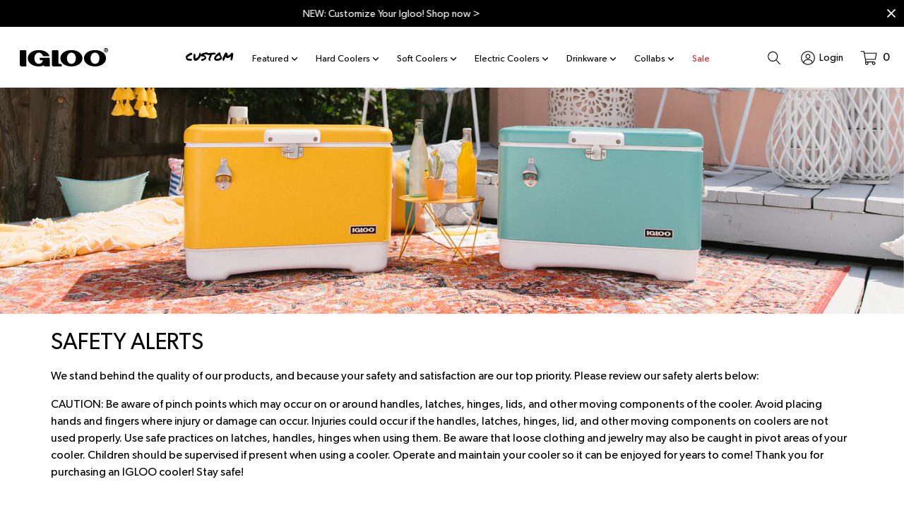

--- FILE ---
content_type: text/html; charset=utf-8
request_url: https://www.igloocoolers.com/pages/safety-alerts
body_size: 72413
content:
<!doctype html>
  <html class="no-js" lang="en">
    <head>
	<script id="pandectes-rules">   /* PANDECTES-GDPR: DO NOT MODIFY AUTO GENERATED CODE OF THIS SCRIPT */      window.PandectesSettings = {"store":{"id":19201289,"plan":"plus","theme":"Elevar snippet removed - Copy of Bucket- 4/30","primaryLocale":"en","adminMode":false},"tsPublished":1714511915,"declaration":{"showPurpose":false,"showProvider":false,"declIntroText":"We use cookies to optimize website functionality, analyze the performance, and provide personalized experience to you. Some cookies are essential to make the website operate and function correctly. Those cookies cannot be disabled. In this window you can manage your preference of cookies.","showDateGenerated":true},"language":{"languageMode":"Single","fallbackLanguage":"en","languageDetection":"browser","languagesSupported":[]},"texts":{"managed":{"headerText":{"en":"We respect your privacy"},"consentText":{"en":"This website uses cookies to ensure you get the best experience."},"dismissButtonText":{"en":"Ok"},"linkText":{"en":"Learn more"},"imprintText":{"en":"Imprint"},"preferencesButtonText":{"en":"Preferences"},"allowButtonText":{"en":"Accept"},"denyButtonText":{"en":"Decline"},"leaveSiteButtonText":{"en":"Leave this site"},"cookiePolicyText":{"en":"Cookie policy"},"preferencesPopupTitleText":{"en":"Manage consent preferences"},"preferencesPopupIntroText":{"en":"We use cookies to optimize website functionality, analyze the performance, and provide personalized experience to you. Some cookies are essential to make the website operate and function correctly. Those cookies cannot be disabled. In this window you can manage your preference of cookies."},"preferencesPopupCloseButtonText":{"en":"Close"},"preferencesPopupAcceptAllButtonText":{"en":"Accept all"},"preferencesPopupRejectAllButtonText":{"en":"Reject all"},"preferencesPopupSaveButtonText":{"en":"Save preferences"},"accessSectionTitleText":{"en":"Data portability"},"accessSectionParagraphText":{"en":"You have the right to request access to your data at any time."},"rectificationSectionTitleText":{"en":"Data Rectification"},"rectificationSectionParagraphText":{"en":"You have the right to request your data to be updated whenever you think it is appropriate."},"erasureSectionTitleText":{"en":"Right to be forgotten"},"erasureSectionParagraphText":{"en":"You have the right to ask all your data to be erased. After that, you will no longer be able to access your account."},"declIntroText":{"en":"We use cookies to optimize website functionality, analyze the performance, and provide personalized experience to you. Some cookies are essential to make the website operate and function correctly. Those cookies cannot be disabled. In this window you can manage your preference of cookies."}},"categories":{"strictlyNecessaryCookiesTitleText":{"en":"Strictly necessary cookies"},"functionalityCookiesTitleText":{"en":"Functional cookies"},"performanceCookiesTitleText":{"en":"Performance cookies"},"targetingCookiesTitleText":{"en":"Targeting cookies"},"unclassifiedCookiesTitleText":{"en":"Unclassified cookies"},"strictlyNecessaryCookiesDescriptionText":{"en":"These cookies are essential in order to enable you to move around the website and use its features, such as accessing secure areas of the website. The website cannot function properly without these cookies."},"functionalityCookiesDescriptionText":{"en":"These cookies enable the site to provide enhanced functionality and personalisation. They may be set by us or by third party providers whose services we have added to our pages. If you do not allow these cookies then some or all of these services may not function properly."},"performanceCookiesDescriptionText":{"en":"These cookies enable us to monitor and improve the performance of our website. For example, they allow us to count visits, identify traffic sources and see which parts of the site are most popular."},"targetingCookiesDescriptionText":{"en":"These cookies may be set through our site by our advertising partners. They may be used by those companies to build a profile of your interests and show you relevant adverts on other sites.    They do not store directly personal information, but are based on uniquely identifying your browser and internet device. If you do not allow these cookies, you will experience less targeted advertising."},"unclassifiedCookiesDescriptionText":{"en":"Unclassified cookies are cookies that we are in the process of classifying, together with the providers of individual cookies."}},"auto":{"declName":{"en":"Name"},"declPath":{"en":"Path"},"declType":{"en":"Type"},"declDomain":{"en":"Domain"},"declPurpose":{"en":"Purpose"},"declProvider":{"en":"Provider"},"declRetention":{"en":"Retention"},"declFirstParty":{"en":"First-party"},"declThirdParty":{"en":"Third-party"},"declSeconds":{"en":"seconds"},"declMinutes":{"en":"minutes"},"declHours":{"en":"hours"},"declDays":{"en":"days"},"declMonths":{"en":"months"},"declYears":{"en":"years"},"declSession":{"en":"Session"},"cookiesDetailsText":{"en":"Cookies details"},"preferencesPopupAlwaysAllowedText":{"en":"Always allowed"},"submitButton":{"en":"Submit"},"submittingButton":{"en":"Submitting..."},"cancelButton":{"en":"Cancel"},"guestsSupportInfoText":{"en":"Please login with your customer account to further proceed."},"guestsSupportEmailPlaceholder":{"en":"E-mail address"},"guestsSupportEmailValidationError":{"en":"Email is not valid"},"guestsSupportEmailSuccessTitle":{"en":"Thank you for your request"},"guestsSupportEmailFailureTitle":{"en":"A problem occurred"},"guestsSupportEmailSuccessMessage":{"en":"If you are registered as a customer of this store, you will soon receive an email with instructions on how to proceed."},"guestsSupportEmailFailureMessage":{"en":"Your request was not submitted. Please try again and if problem persists, contact store owner for assistance."},"confirmationSuccessTitle":{"en":"Your request is verified"},"confirmationFailureTitle":{"en":"A problem occurred"},"confirmationSuccessMessage":{"en":"We will soon get back to you as to your request."},"confirmationFailureMessage":{"en":"Your request was not verified. Please try again and if problem persists, contact store owner for assistance"},"consentSectionTitleText":{"en":"Your cookie consent"},"consentSectionNoConsentText":{"en":"You have not consented to the cookies policy of this website."},"consentSectionConsentedText":{"en":"You consented to the cookies policy of this website on"},"consentStatus":{"en":"Consent preference"},"consentDate":{"en":"Consent date"},"consentId":{"en":"Consent ID"},"consentSectionChangeConsentActionText":{"en":"Change consent preference"},"accessSectionGDPRRequestsActionText":{"en":"Data subject requests"},"accessSectionAccountInfoActionText":{"en":"Personal data"},"accessSectionOrdersRecordsActionText":{"en":"Orders"},"accessSectionDownloadReportActionText":{"en":"Request export"},"rectificationCommentPlaceholder":{"en":"Describe what you want to be updated"},"rectificationCommentValidationError":{"en":"Comment is required"},"rectificationSectionEditAccountActionText":{"en":"Request an update"},"erasureSectionRequestDeletionActionText":{"en":"Request personal data deletion"}}},"library":{"previewMode":false,"fadeInTimeout":0,"defaultBlocked":7,"showLink":true,"showImprintLink":false,"enabled":true,"cookie":{"name":"_pandectes_gdpr","expiryDays":365,"secure":true,"domain":""},"dismissOnScroll":false,"dismissOnWindowClick":false,"dismissOnTimeout":false,"palette":{"popup":{"background":"#FFFFFF","backgroundForCalculations":{"a":1,"b":255,"g":255,"r":255},"text":"#000000"},"button":{"background":"transparent","backgroundForCalculations":{"a":1,"b":255,"g":255,"r":255},"text":"#000000","textForCalculation":{"a":1,"b":0,"g":0,"r":0},"border":"#000000"}},"content":{"href":"https://igloocoolers.myshopify.com/policies/privacy-policy","imprintHref":"/","close":"&#10005;","target":"","logo":"<img class=\"cc-banner-logo\" height=\"40\" width=\"40\" src=\"https://cdn.shopify.com/s/files/1/1920/1289/t/1178/assets/pandectes-logo.png?v=1714507734\" alt=\"Igloo\" />"},"window":"<div role=\"dialog\" aria-live=\"polite\" aria-label=\"cookieconsent\" aria-describedby=\"cookieconsent:desc\" id=\"pandectes-banner\" class=\"cc-window-wrapper cc-bottom-right-wrapper\"><div class=\"pd-cookie-banner-window cc-window {{classes}}\"><!--googleoff: all-->{{children}}<!--googleon: all--></div></div>","compliance":{"opt-both":"<div class=\"cc-compliance cc-highlight\">{{deny}}{{allow}}</div>"},"type":"opt-both","layouts":{"basic":"{{logo}}{{messagelink}}{{compliance}}{{close}}"},"position":"bottom-right","theme":"wired","revokable":true,"animateRevokable":false,"revokableReset":false,"revokableLogoUrl":"","revokablePlacement":"bottom-left","revokableMarginHorizontal":15,"revokableMarginVertical":15,"static":false,"autoAttach":true,"hasTransition":true,"blacklistPage":[""]},"geolocation":{"brOnly":false,"caOnly":false,"chOnly":false,"euOnly":true,"jpOnly":false,"thOnly":false,"zaOnly":false,"canadaOnly":false,"globalVisibility":false},"dsr":{"guestsSupport":false,"accessSectionDownloadReportAuto":false},"banner":{"resetTs":1712235558,"extraCss":"        .cc-banner-logo {max-width: 24em!important;}    @media(min-width: 768px) {.cc-window.cc-floating{max-width: 24em!important;width: 24em!important;}}    .cc-message, .pd-cookie-banner-window .cc-header, .cc-logo {text-align: left}    .cc-window-wrapper{z-index: 2147483647;}    .cc-window{z-index: 2147483647;font-family: inherit;}    .pd-cookie-banner-window .cc-header{font-family: inherit;}    .pd-cp-ui{font-family: inherit; background-color: #FFFFFF;color:#000000;}    button.pd-cp-btn, a.pd-cp-btn{}    input + .pd-cp-preferences-slider{background-color: rgba(0, 0, 0, 0.3)}    .pd-cp-scrolling-section::-webkit-scrollbar{background-color: rgba(0, 0, 0, 0.3)}    input:checked + .pd-cp-preferences-slider{background-color: rgba(0, 0, 0, 1)}    .pd-cp-scrolling-section::-webkit-scrollbar-thumb {background-color: rgba(0, 0, 0, 1)}    .pd-cp-ui-close{color:#000000;}    .pd-cp-preferences-slider:before{background-color: #FFFFFF}    .pd-cp-title:before {border-color: #000000!important}    .pd-cp-preferences-slider{background-color:#000000}    .pd-cp-toggle{color:#000000!important}    @media(max-width:699px) {.pd-cp-ui-close-top svg {fill: #000000}}    .pd-cp-toggle:hover,.pd-cp-toggle:visited,.pd-cp-toggle:active{color:#000000!important}    .pd-cookie-banner-window {box-shadow: 0 0 18px rgb(0 0 0 / 20%);}  ","customJavascript":null,"showPoweredBy":false,"revokableTrigger":false,"hybridStrict":false,"cookiesBlockedByDefault":"7","isActive":true,"implicitSavePreferences":false,"cookieIcon":false,"blockBots":false,"showCookiesDetails":false,"hasTransition":true,"blockingPage":false,"showOnlyLandingPage":false,"leaveSiteUrl":"https://www.google.com","linkRespectStoreLang":false},"cookies":{"0":[{"name":"keep_alive","domain":"www.igloocoolers.com","path":"/","provider":"Shopify","firstParty":true,"retention":"30 minute(s)","expires":30,"unit":"declMinutes","purpose":{"en":"Used in connection with buyer localization."}},{"name":"secure_customer_sig","domain":"www.igloocoolers.com","path":"/","provider":"Shopify","firstParty":true,"retention":"1 year(s)","expires":1,"unit":"declYears","purpose":{"en":"Used in connection with customer login."}},{"name":"localization","domain":"www.igloocoolers.com","path":"/","provider":"Shopify","firstParty":true,"retention":"1 year(s)","expires":1,"unit":"declYears","purpose":{"en":"Shopify store localization"}},{"name":"cart_currency","domain":"www.igloocoolers.com","path":"/","provider":"Shopify","firstParty":true,"retention":"2 ","expires":2,"unit":"declSession","purpose":{"en":"The cookie is necessary for the secure checkout and payment function on the website. This function is provided by shopify.com."}},{"name":"shopify_pay_redirect","domain":"www.igloocoolers.com","path":"/","provider":"Shopify","firstParty":true,"retention":"1 hour(s)","expires":1,"unit":"declHours","purpose":{"en":"The cookie is necessary for the secure checkout and payment function on the website. This function is provided by shopify.com."}},{"name":"_cmp_a","domain":".igloocoolers.com","path":"/","provider":"Shopify","firstParty":false,"retention":"1 day(s)","expires":1,"unit":"declDays","purpose":{"en":"Used for managing customer privacy settings."}},{"name":"_tracking_consent","domain":".igloocoolers.com","path":"/","provider":"Shopify","firstParty":false,"retention":"1 year(s)","expires":1,"unit":"declYears","purpose":{"en":"Tracking preferences."}},{"name":"cookietest","domain":"www.igloocoolers.com","path":"/","provider":"Shopify","firstParty":true,"retention":"Session","expires":1,"unit":"declSeconds","purpose":{"en":"Used to ensure our systems are working correctly."}},{"name":"_secure_session_id","domain":"www.igloocoolers.com","path":"/","provider":"Shopify","firstParty":true,"retention":"1 month(s)","expires":1,"unit":"declMonths","purpose":{"en":"Used in connection with navigation through a storefront."}}],"1":[{"name":"_pinterest_ct_ua","domain":".ct.pinterest.com","path":"/","provider":"Pinterest","firstParty":false,"retention":"1 year(s)","expires":1,"unit":"declYears","purpose":{"en":"Used to group actions across pages."}},{"name":"wpm-domain-test","domain":"com","path":"/","provider":"Shopify","firstParty":false,"retention":"Session","expires":1,"unit":"declSeconds","purpose":{"en":"Used to test the storage of parameters about products added to the cart or payment currency"}},{"name":"wpm-domain-test","domain":"igloocoolers.com","path":"/","provider":"Shopify","firstParty":false,"retention":"Session","expires":1,"unit":"declSeconds","purpose":{"en":"Used to test the storage of parameters about products added to the cart or payment currency"}},{"name":"wpm-domain-test","domain":"www.igloocoolers.com","path":"/","provider":"Shopify","firstParty":true,"retention":"Session","expires":1,"unit":"declSeconds","purpose":{"en":"Used to test the storage of parameters about products added to the cart or payment currency"}},{"name":"_hjSessionUser_1127825","domain":".igloocoolers.com","path":"/","provider":"Hotjar","firstParty":false,"retention":"1 year(s)","expires":1,"unit":"declYears","purpose":{"en":""}},{"name":"_hjSession_1127825","domain":".igloocoolers.com","path":"/","provider":"Hotjar","firstParty":false,"retention":"30 minute(s)","expires":30,"unit":"declMinutes","purpose":{"en":""}}],"2":[{"name":"_gid","domain":".igloocoolers.com","path":"/","provider":"Google","firstParty":false,"retention":"1 day(s)","expires":1,"unit":"declDays","purpose":{"en":"Cookie is placed by Google Analytics to count and track pageviews."}},{"name":"_landing_page","domain":".igloocoolers.com","path":"/","provider":"Shopify","firstParty":false,"retention":"2 ","expires":2,"unit":"declSession","purpose":{"en":"Tracks landing pages."}},{"name":"_shopify_y","domain":".igloocoolers.com","path":"/","provider":"Shopify","firstParty":false,"retention":"1 year(s)","expires":1,"unit":"declYears","purpose":{"en":"Shopify analytics."}},{"name":"_shopify_s","domain":".igloocoolers.com","path":"/","provider":"Shopify","firstParty":false,"retention":"30 minute(s)","expires":30,"unit":"declMinutes","purpose":{"en":"Shopify analytics."}},{"name":"_shopify_s","domain":"www.igloocoolers.com","path":"/","provider":"Shopify","firstParty":true,"retention":"30 minute(s)","expires":30,"unit":"declMinutes","purpose":{"en":"Shopify analytics."}},{"name":"_shopify_sa_t","domain":"www.igloocoolers.com","path":"/","provider":"Shopify","firstParty":true,"retention":"30 minute(s)","expires":30,"unit":"declMinutes","purpose":{"en":"Shopify analytics relating to marketing & referrals."}},{"name":"_orig_referrer","domain":".igloocoolers.com","path":"/","provider":"Shopify","firstParty":false,"retention":"2 ","expires":2,"unit":"declSession","purpose":{"en":"Tracks landing pages."}},{"name":"_ga","domain":".igloocoolers.com","path":"/","provider":"Google","firstParty":false,"retention":"1 year(s)","expires":1,"unit":"declYears","purpose":{"en":"Cookie is set by Google Analytics with unknown functionality"}},{"name":"_shopify_sa_p","domain":"www.igloocoolers.com","path":"/","provider":"Shopify","firstParty":true,"retention":"30 minute(s)","expires":30,"unit":"declMinutes","purpose":{"en":"Shopify analytics relating to marketing & referrals."}},{"name":"__attentive_cco","domain":"www.igloocoolers.com","path":"/","provider":"Attentive","firstParty":true,"retention":"1 year(s)","expires":1,"unit":"declYears","purpose":{"en":"Used by attentive sms services."}},{"name":"__attentive_id","domain":"www.igloocoolers.com","path":"/","provider":"Attentive","firstParty":true,"retention":"1 year(s)","expires":1,"unit":"declYears","purpose":{"en":"Used by attentive sms services."}},{"name":"_attn_","domain":"www.igloocoolers.com","path":"/","provider":"Attentive","firstParty":true,"retention":"1 year(s)","expires":1,"unit":"declYears","purpose":{"en":"Used by attentive sms services."}},{"name":"__attentive_ss_referrer","domain":"www.igloocoolers.com","path":"/","provider":"Attentive","firstParty":true,"retention":"30 minute(s)","expires":30,"unit":"declMinutes","purpose":{"en":"Used by attentive sms services."}},{"name":"__attentive_dv","domain":"www.igloocoolers.com","path":"/","provider":"Attentive","firstParty":true,"retention":"1 day(s)","expires":1,"unit":"declDays","purpose":{"en":"Used by attentive sms services."}},{"name":"snize-recommendation","domain":"www.igloocoolers.com","path":"/","provider":"Searchanise","firstParty":true,"retention":"Session","expires":-55,"unit":"declYears","purpose":{"en":"Used to track a user's interaction with the store products, so that the website can show you relevant products."}},{"name":"__attentive_pv","domain":"www.igloocoolers.com","path":"/","provider":"Attentive","firstParty":true,"retention":"30 minute(s)","expires":30,"unit":"declMinutes","purpose":{"en":"Used by attentive sms services."}},{"name":"_shopify_sa_t","domain":".igloocoolers.com","path":"/","provider":"Shopify","firstParty":false,"retention":"30 minute(s)","expires":30,"unit":"declMinutes","purpose":{"en":"Shopify analytics relating to marketing & referrals."}},{"name":"_shopify_sa_p","domain":".igloocoolers.com","path":"/","provider":"Shopify","firstParty":false,"retention":"30 minute(s)","expires":30,"unit":"declMinutes","purpose":{"en":"Shopify analytics relating to marketing & referrals."}},{"name":"_shopify_s","domain":"com","path":"/","provider":"Shopify","firstParty":false,"retention":"Session","expires":1,"unit":"declSeconds","purpose":{"en":"Shopify analytics."}},{"name":"_gat_UA-104679394-1","domain":".igloocoolers.com","path":"/","provider":"Google","firstParty":false,"retention":"1 minute(s)","expires":1,"unit":"declMinutes","purpose":{"en":""}},{"name":"_ga_GMT1RVSYJ5","domain":".igloocoolers.com","path":"/","provider":"Google","firstParty":false,"retention":"1 year(s)","expires":1,"unit":"declYears","purpose":{"en":""}},{"name":"_ga_RWGQJ66XRF","domain":".igloocoolers.com","path":"/","provider":"Google","firstParty":false,"retention":"1 year(s)","expires":1,"unit":"declYears","purpose":{"en":""}},{"name":"_ga_540B0RF6P7","domain":".igloocoolers.com","path":"/","provider":"Google","firstParty":false,"retention":"1 year(s)","expires":1,"unit":"declYears","purpose":{"en":""}}],"4":[{"name":"_gcl_au","domain":".igloocoolers.com","path":"/","provider":"Google","firstParty":false,"retention":"3 month(s)","expires":3,"unit":"declMonths","purpose":{"en":"Cookie is placed by Google Tag Manager to track conversions."}},{"name":"_ttp","domain":".tiktok.com","path":"/","provider":"TikTok","firstParty":false,"retention":"1 year(s)","expires":1,"unit":"declYears","purpose":{"en":"To measure and improve the performance of your advertising campaigns and to personalize the user's experience (including ads) on TikTok."}},{"name":"_pin_unauth","domain":".igloocoolers.com","path":"/","provider":"Pinterest","firstParty":false,"retention":"1 year(s)","expires":1,"unit":"declYears","purpose":{"en":"Used to group actions for users who cannot be identified by Pinterest."}},{"name":"_pin_unauth","domain":"www.igloocoolers.com","path":"/","provider":"Pinterest","firstParty":true,"retention":"1 year(s)","expires":1,"unit":"declYears","purpose":{"en":"Used to group actions for users who cannot be identified by Pinterest."}},{"name":"__kla_id","domain":"www.igloocoolers.com","path":"/","provider":"Klaviyo","firstParty":true,"retention":"1 year(s)","expires":1,"unit":"declYears","purpose":{"en":"Tracks when someone clicks through a Klaviyo email to your website."}},{"name":"_tt_enable_cookie","domain":".igloocoolers.com","path":"/","provider":"TikTok","firstParty":false,"retention":"1 year(s)","expires":1,"unit":"declYears","purpose":{"en":"Used to identify a visitor."}},{"name":"_ttp","domain":".igloocoolers.com","path":"/","provider":"TikTok","firstParty":false,"retention":"1 year(s)","expires":1,"unit":"declYears","purpose":{"en":"To measure and improve the performance of your advertising campaigns and to personalize the user's experience (including ads) on TikTok."}},{"name":"_fbp","domain":".igloocoolers.com","path":"/","provider":"Facebook","firstParty":false,"retention":"3 month(s)","expires":3,"unit":"declMonths","purpose":{"en":"Cookie is placed by Facebook to track visits across websites."}},{"name":"IDE","domain":".doubleclick.net","path":"/","provider":"Google","firstParty":false,"retention":"1 year(s)","expires":1,"unit":"declYears","purpose":{"en":"To measure the visitors’ actions after they click through from an advert. Expires after 1 year."}},{"name":"_uetsid","domain":".igloocoolers.com","path":"/","provider":"Bing","firstParty":false,"retention":"1 day(s)","expires":1,"unit":"declDays","purpose":{"en":"This cookie is used by Bing to determine what ads should be shown that may be relevant to the end user perusing the site."}},{"name":"_uetvid","domain":".igloocoolers.com","path":"/","provider":"Bing","firstParty":false,"retention":"1 year(s)","expires":1,"unit":"declYears","purpose":{"en":"Used to track visitors on multiple websites, in order to present relevant advertisement based on the visitor's preferences."}},{"name":"MUID","domain":".bing.com","path":"/","provider":"Microsoft","firstParty":false,"retention":"1 year(s)","expires":1,"unit":"declYears","purpose":{"en":"Cookie is placed by Microsoft to track visits across websites."}}],"8":[{"name":"geolizr_geodata","domain":".www.igloocoolers.com","path":"/","provider":"Unknown","firstParty":true,"retention":"1 year(s)","expires":1,"unit":"declYears","purpose":{"en":""}},{"name":"ar_debug","domain":".pinterest.com","path":"/","provider":"Unknown","firstParty":false,"retention":"1 year(s)","expires":1,"unit":"declYears","purpose":{"en":""}},{"name":"crl8.fpcuid","domain":".igloocoolers.com","path":"/","provider":"Unknown","firstParty":false,"retention":"1 year(s)","expires":1,"unit":"declYears","purpose":{"en":""}},{"name":"BVBRANDID","domain":".igloocoolers.com","path":"/","provider":"Unknown","firstParty":false,"retention":"1 year(s)","expires":1,"unit":"declYears","purpose":{"en":""}},{"name":"BVBRANDSID","domain":".igloocoolers.com","path":"/","provider":"Unknown","firstParty":false,"retention":"30 minute(s)","expires":30,"unit":"declMinutes","purpose":{"en":""}},{"name":"rmuid","domain":".linksynergy.com","path":"/","provider":"Unknown","firstParty":false,"retention":"1 year(s)","expires":1,"unit":"declYears","purpose":{"en":""}},{"name":"_hjTLDTest","domain":"igloocoolers.com","path":"/","provider":"Unknown","firstParty":false,"retention":"Session","expires":1,"unit":"declSeconds","purpose":{"en":""}},{"name":"MSPTC","domain":".bing.com","path":"/","provider":"Unknown","firstParty":false,"retention":"1 year(s)","expires":1,"unit":"declYears","purpose":{"en":""}},{"name":"_gd1712235843601","domain":"igloocoolers.com","path":"/","provider":"Unknown","firstParty":false,"retention":"Session","expires":1,"unit":"declSeconds","purpose":{"en":""}},{"name":"_gd1712235843604","domain":"igloocoolers.com","path":"/","provider":"Unknown","firstParty":false,"retention":"Session","expires":1,"unit":"declSeconds","purpose":{"en":""}},{"name":"_gd1712235843606","domain":"igloocoolers.com","path":"/","provider":"Unknown","firstParty":false,"retention":"Session","expires":1,"unit":"declSeconds","purpose":{"en":""}},{"name":"_gd1712235843608","domain":"igloocoolers.com","path":"/","provider":"Unknown","firstParty":false,"retention":"Session","expires":1,"unit":"declSeconds","purpose":{"en":""}},{"name":"_gd1712235872085","domain":"igloocoolers.com","path":"/","provider":"Unknown","firstParty":false,"retention":"Session","expires":1,"unit":"declSeconds","purpose":{"en":""}},{"name":"_gd1712235872087","domain":"igloocoolers.com","path":"/","provider":"Unknown","firstParty":false,"retention":"Session","expires":1,"unit":"declSeconds","purpose":{"en":""}},{"name":"_shopify_essential","domain":"www.igloocoolers.com","path":"/","provider":"Unknown","firstParty":true,"retention":"1 year(s)","expires":1,"unit":"declYears","purpose":{"en":""}},{"name":"_gd1712235933350","domain":"igloocoolers.com","path":"/","provider":"Unknown","firstParty":false,"retention":"Session","expires":1,"unit":"declSeconds","purpose":{"en":""}},{"name":"_gd1712235872082","domain":"igloocoolers.com","path":"/","provider":"Unknown","firstParty":false,"retention":"Session","expires":1,"unit":"declSeconds","purpose":{"en":""}},{"name":"_gd1712235933349","domain":"igloocoolers.com","path":"/","provider":"Unknown","firstParty":false,"retention":"Session","expires":1,"unit":"declSeconds","purpose":{"en":""}},{"name":"_gd1712235933352","domain":"igloocoolers.com","path":"/","provider":"Unknown","firstParty":false,"retention":"Session","expires":1,"unit":"declSeconds","purpose":{"en":""}},{"name":"_gd1712235933355","domain":"igloocoolers.com","path":"/","provider":"Unknown","firstParty":false,"retention":"Session","expires":1,"unit":"declSeconds","purpose":{"en":""}},{"name":"_gd1712235968907","domain":"igloocoolers.com","path":"/","provider":"Unknown","firstParty":false,"retention":"Session","expires":1,"unit":"declSeconds","purpose":{"en":""}},{"name":"_gd1712235903460","domain":"igloocoolers.com","path":"/","provider":"Unknown","firstParty":false,"retention":"Session","expires":1,"unit":"declSeconds","purpose":{"en":""}},{"name":"_gd1712235903471","domain":"igloocoolers.com","path":"/","provider":"Unknown","firstParty":false,"retention":"Session","expires":1,"unit":"declSeconds","purpose":{"en":""}},{"name":"_gd1712235903474","domain":"igloocoolers.com","path":"/","provider":"Unknown","firstParty":false,"retention":"Session","expires":1,"unit":"declSeconds","purpose":{"en":""}},{"name":"_gd1712235968913","domain":"igloocoolers.com","path":"/","provider":"Unknown","firstParty":false,"retention":"Session","expires":1,"unit":"declSeconds","purpose":{"en":""}},{"name":"_gd1712235968909","domain":"igloocoolers.com","path":"/","provider":"Unknown","firstParty":false,"retention":"Session","expires":1,"unit":"declSeconds","purpose":{"en":""}},{"name":"_gd1712235968911","domain":"igloocoolers.com","path":"/","provider":"Unknown","firstParty":false,"retention":"Session","expires":1,"unit":"declSeconds","purpose":{"en":""}}]},"blocker":{"isActive":false,"googleConsentMode":{"id":"","analyticsId":"","adwordsId":"","isActive":false,"adStorageCategory":4,"analyticsStorageCategory":2,"personalizationStorageCategory":1,"functionalityStorageCategory":1,"customEvent":false,"securityStorageCategory":0,"redactData":false,"urlPassthrough":false,"dataLayerProperty":"dataLayer","waitForUpdate":0,"useNativeChannel":false},"facebookPixel":{"id":"","isActive":false,"ldu":false},"rakuten":{"isActive":false,"cmp":false,"ccpa":false},"klaviyoIsActive":false,"gpcIsActive":false,"defaultBlocked":7,"patterns":{"whiteList":[],"blackList":{"1":[],"2":[],"4":[],"8":[]},"iframesWhiteList":[],"iframesBlackList":{"1":[],"2":[],"4":[],"8":[]},"beaconsWhiteList":[],"beaconsBlackList":{"1":[],"2":[],"4":[],"8":[]}}}}      !function(){"use strict";window.PandectesRules=window.PandectesRules||{},window.PandectesRules.manualBlacklist={1:[],2:[],4:[]},window.PandectesRules.blacklistedIFrames={1:[],2:[],4:[]},window.PandectesRules.blacklistedCss={1:[],2:[],4:[]},window.PandectesRules.blacklistedBeacons={1:[],2:[],4:[]};var e="javascript/blocked",t="_pandectes_gdpr";function n(e){return new RegExp(e.replace(/[/\\.+?$()]/g,"\\$&").replace("*","(.*)"))}var a=function(e){try{return JSON.parse(e)}catch(e){return!1}},r=function(e){var t=arguments.length>1&&void 0!==arguments[1]?arguments[1]:"log",n=new URLSearchParams(window.location.search);n.get("log")&&console[t]("PandectesRules: ".concat(e))};function o(e){var t=document.createElement("script");t.async=!0,t.src=e,document.head.appendChild(t)}function i(e,t){var n=Object.keys(e);if(Object.getOwnPropertySymbols){var a=Object.getOwnPropertySymbols(e);t&&(a=a.filter((function(t){return Object.getOwnPropertyDescriptor(e,t).enumerable}))),n.push.apply(n,a)}return n}function s(e){for(var t=1;t<arguments.length;t++){var n=null!=arguments[t]?arguments[t]:{};t%2?i(Object(n),!0).forEach((function(t){l(e,t,n[t])})):Object.getOwnPropertyDescriptors?Object.defineProperties(e,Object.getOwnPropertyDescriptors(n)):i(Object(n)).forEach((function(t){Object.defineProperty(e,t,Object.getOwnPropertyDescriptor(n,t))}))}return e}function c(e){return c="function"==typeof Symbol&&"symbol"==typeof Symbol.iterator?function(e){return typeof e}:function(e){return e&&"function"==typeof Symbol&&e.constructor===Symbol&&e!==Symbol.prototype?"symbol":typeof e},c(e)}function l(e,t,n){return t in e?Object.defineProperty(e,t,{value:n,enumerable:!0,configurable:!0,writable:!0}):e[t]=n,e}function d(e,t){return function(e){if(Array.isArray(e))return e}(e)||function(e,t){var n=null==e?null:"undefined"!=typeof Symbol&&e[Symbol.iterator]||e["@@iterator"];if(null==n)return;var a,r,o=[],i=!0,s=!1;try{for(n=n.call(e);!(i=(a=n.next()).done)&&(o.push(a.value),!t||o.length!==t);i=!0);}catch(e){s=!0,r=e}finally{try{i||null==n.return||n.return()}finally{if(s)throw r}}return o}(e,t)||f(e,t)||function(){throw new TypeError("Invalid attempt to destructure non-iterable instance.\nIn order to be iterable, non-array objects must have a [Symbol.iterator]() method.")}()}function u(e){return function(e){if(Array.isArray(e))return p(e)}(e)||function(e){if("undefined"!=typeof Symbol&&null!=e[Symbol.iterator]||null!=e["@@iterator"])return Array.from(e)}(e)||f(e)||function(){throw new TypeError("Invalid attempt to spread non-iterable instance.\nIn order to be iterable, non-array objects must have a [Symbol.iterator]() method.")}()}function f(e,t){if(e){if("string"==typeof e)return p(e,t);var n=Object.prototype.toString.call(e).slice(8,-1);return"Object"===n&&e.constructor&&(n=e.constructor.name),"Map"===n||"Set"===n?Array.from(e):"Arguments"===n||/^(?:Ui|I)nt(?:8|16|32)(?:Clamped)?Array$/.test(n)?p(e,t):void 0}}function p(e,t){(null==t||t>e.length)&&(t=e.length);for(var n=0,a=new Array(t);n<t;n++)a[n]=e[n];return a}var g=window.PandectesRulesSettings||window.PandectesSettings,y=!(void 0===window.dataLayer||!Array.isArray(window.dataLayer)||!window.dataLayer.some((function(e){return"pandectes_full_scan"===e.event}))),h=function(){var e,n=arguments.length>0&&void 0!==arguments[0]?arguments[0]:t,r="; "+document.cookie,o=r.split("; "+n+"=");if(o.length<2)e={};else{var i=o.pop(),s=i.split(";");e=window.atob(s.shift())}var c=a(e);return!1!==c?c:e}(),v=g.banner.isActive,w=g.blocker,m=w.defaultBlocked,b=w.patterns,k=h&&null!==h.preferences&&void 0!==h.preferences?h.preferences:null,_=y?0:v?null===k?m:k:0,L={1:0==(1&_),2:0==(2&_),4:0==(4&_)},S=b.blackList,C=b.whiteList,P=b.iframesBlackList,A=b.iframesWhiteList,E=b.beaconsBlackList,O=b.beaconsWhiteList,B={blackList:[],whiteList:[],iframesBlackList:{1:[],2:[],4:[],8:[]},iframesWhiteList:[],beaconsBlackList:{1:[],2:[],4:[],8:[]},beaconsWhiteList:[]};[1,2,4].map((function(e){var t;L[e]||((t=B.blackList).push.apply(t,u(S[e].length?S[e].map(n):[])),B.iframesBlackList[e]=P[e].length?P[e].map(n):[],B.beaconsBlackList[e]=E[e].length?E[e].map(n):[])})),B.whiteList=C.length?C.map(n):[],B.iframesWhiteList=A.length?A.map(n):[],B.beaconsWhiteList=O.length?O.map(n):[];var j={scripts:[],iframes:{1:[],2:[],4:[]},beacons:{1:[],2:[],4:[]},css:{1:[],2:[],4:[]}},I=function(t,n){return t&&(!n||n!==e)&&(!B.blackList||B.blackList.some((function(e){return e.test(t)})))&&(!B.whiteList||B.whiteList.every((function(e){return!e.test(t)})))},R=function(e){var t=e.getAttribute("src");return B.blackList&&B.blackList.every((function(e){return!e.test(t)}))||B.whiteList&&B.whiteList.some((function(e){return e.test(t)}))},N=function(e,t){var n=B.iframesBlackList[t],a=B.iframesWhiteList;return e&&(!n||n.some((function(t){return t.test(e)})))&&(!a||a.every((function(t){return!t.test(e)})))},T=function(e,t){var n=B.beaconsBlackList[t],a=B.beaconsWhiteList;return e&&(!n||n.some((function(t){return t.test(e)})))&&(!a||a.every((function(t){return!t.test(e)})))},x=new MutationObserver((function(e){for(var t=0;t<e.length;t++)for(var n=e[t].addedNodes,a=0;a<n.length;a++){var r=n[a],o=r.dataset&&r.dataset.cookiecategory;if(1===r.nodeType&&"LINK"===r.tagName){var i=r.dataset&&r.dataset.href;if(i&&o)switch(o){case"functionality":case"C0001":j.css[1].push(i);break;case"performance":case"C0002":j.css[2].push(i);break;case"targeting":case"C0003":j.css[4].push(i)}}}})),D=new MutationObserver((function(t){for(var n=0;n<t.length;n++)for(var a=t[n].addedNodes,r=function(t){var n=a[t],r=n.src||n.dataset&&n.dataset.src,o=n.dataset&&n.dataset.cookiecategory;if(1===n.nodeType&&"IFRAME"===n.tagName){if(r){var i=!1;N(r,1)||"functionality"===o||"C0001"===o?(i=!0,j.iframes[1].push(r)):N(r,2)||"performance"===o||"C0002"===o?(i=!0,j.iframes[2].push(r)):(N(r,4)||"targeting"===o||"C0003"===o)&&(i=!0,j.iframes[4].push(r)),i&&(n.removeAttribute("src"),n.setAttribute("data-src",r))}}else if(1===n.nodeType&&"IMG"===n.tagName){if(r){var s=!1;T(r,1)?(s=!0,j.beacons[1].push(r)):T(r,2)?(s=!0,j.beacons[2].push(r)):T(r,4)&&(s=!0,j.beacons[4].push(r)),s&&(n.removeAttribute("src"),n.setAttribute("data-src",r))}}else if(1===n.nodeType&&"LINK"===n.tagName){var c=n.dataset&&n.dataset.href;if(c&&o)switch(o){case"functionality":case"C0001":j.css[1].push(c);break;case"performance":case"C0002":j.css[2].push(c);break;case"targeting":case"C0003":j.css[4].push(c)}}else if(1===n.nodeType&&"SCRIPT"===n.tagName){var l=n.type,d=!1;if(I(r,l))d=!0;else if(r&&o)switch(o){case"functionality":case"C0001":d=!0,window.PandectesRules.manualBlacklist[1].push(r);break;case"performance":case"C0002":d=!0,window.PandectesRules.manualBlacklist[2].push(r);break;case"targeting":case"C0003":d=!0,window.PandectesRules.manualBlacklist[4].push(r)}if(d){j.scripts.push([n,l]),n.type=e;n.addEventListener("beforescriptexecute",(function t(a){n.getAttribute("type")===e&&a.preventDefault(),n.removeEventListener("beforescriptexecute",t)})),n.parentElement&&n.parentElement.removeChild(n)}}},o=0;o<a.length;o++)r(o)})),M=document.createElement,z={src:Object.getOwnPropertyDescriptor(HTMLScriptElement.prototype,"src"),type:Object.getOwnPropertyDescriptor(HTMLScriptElement.prototype,"type")};window.PandectesRules.unblockCss=function(e){var t=j.css[e]||[];t.length&&r("Unblocking CSS for ".concat(e)),t.forEach((function(e){var t=document.querySelector('link[data-href^="'.concat(e,'"]'));t.removeAttribute("data-href"),t.href=e})),j.css[e]=[]},window.PandectesRules.unblockIFrames=function(e){var t=j.iframes[e]||[];t.length&&r("Unblocking IFrames for ".concat(e)),B.iframesBlackList[e]=[],t.forEach((function(e){var t=document.querySelector('iframe[data-src^="'.concat(e,'"]'));t.removeAttribute("data-src"),t.src=e})),j.iframes[e]=[]},window.PandectesRules.unblockBeacons=function(e){var t=j.beacons[e]||[];t.length&&r("Unblocking Beacons for ".concat(e)),B.beaconsBlackList[e]=[],t.forEach((function(e){var t=document.querySelector('img[data-src^="'.concat(e,'"]'));t.removeAttribute("data-src"),t.src=e})),j.beacons[e]=[]},window.PandectesRules.unblockInlineScripts=function(e){var t=1===e?"functionality":2===e?"performance":"targeting";document.querySelectorAll('script[type="javascript/blocked"][data-cookiecategory="'.concat(t,'"]')).forEach((function(e){var t=e.textContent;e.parentNode.removeChild(e);var n=document.createElement("script");n.type="text/javascript",n.textContent=t,document.body.appendChild(n)}))},window.PandectesRules.unblock=function(t){t.length<1?(B.blackList=[],B.whiteList=[],B.iframesBlackList=[],B.iframesWhiteList=[]):(B.blackList&&(B.blackList=B.blackList.filter((function(e){return t.every((function(t){return"string"==typeof t?!e.test(t):t instanceof RegExp?e.toString()!==t.toString():void 0}))}))),B.whiteList&&(B.whiteList=[].concat(u(B.whiteList),u(t.map((function(e){if("string"==typeof e){var t=".*"+n(e)+".*";if(B.whiteList.every((function(e){return e.toString()!==t.toString()})))return new RegExp(t)}else if(e instanceof RegExp&&B.whiteList.every((function(t){return t.toString()!==e.toString()})))return e;return null})).filter(Boolean)))));for(var a=document.querySelectorAll('script[type="'.concat(e,'"]')),o=0;o<a.length;o++){var i=a[o];R(i)&&(j.scripts.push([i,"application/javascript"]),i.parentElement.removeChild(i))}var s=0;u(j.scripts).forEach((function(e,t){var n=d(e,2),a=n[0],r=n[1];if(R(a)){for(var o=document.createElement("script"),i=0;i<a.attributes.length;i++){var c=a.attributes[i];"src"!==c.name&&"type"!==c.name&&o.setAttribute(c.name,a.attributes[i].value)}o.setAttribute("src",a.src),o.setAttribute("type",r||"application/javascript"),document.head.appendChild(o),j.scripts.splice(t-s,1),s++}})),0==B.blackList.length&&0===B.iframesBlackList[1].length&&0===B.iframesBlackList[2].length&&0===B.iframesBlackList[4].length&&0===B.beaconsBlackList[1].length&&0===B.beaconsBlackList[2].length&&0===B.beaconsBlackList[4].length&&(r("Disconnecting observers"),D.disconnect(),x.disconnect())};var W,F,U=g.store.adminMode,q=g.blocker,J=q.defaultBlocked;W=function(){!function(){var e=window.Shopify.trackingConsent;if(!1!==e.shouldShowBanner()||null!==k||7!==J)try{var t=U&&!(window.Shopify&&window.Shopify.AdminBarInjector),n={preferences:0==(1&_)||y||t,analytics:0==(2&_)||y||t,marketing:0==(4&_)||y||t};e.firstPartyMarketingAllowed()===n.marketing&&e.analyticsProcessingAllowed()===n.analytics&&e.preferencesProcessingAllowed()===n.preferences||(n.sale_of_data=n.marketing,e.setTrackingConsent(n,(function(e){e&&e.error?r("Shopify.customerPrivacy API - failed to setTrackingConsent"):r("setTrackingConsent(".concat(JSON.stringify(n),")"))})))}catch(e){r("Shopify.customerPrivacy API - exception")}}(),function(){var e=window.Shopify.trackingConsent,t=e.currentVisitorConsent();if(q.gpcIsActive&&"CCPA"===e.getRegulation()&&"no"===t.gpc&&"yes"!==t.sale_of_data){var n={sale_of_data:!1};e.setTrackingConsent(n,(function(e){e&&e.error?r("Shopify.customerPrivacy API - failed to setTrackingConsent({".concat(JSON.stringify(n),")")):r("setTrackingConsent(".concat(JSON.stringify(n),")"))}))}}()},F=null,window.Shopify&&window.Shopify.loadFeatures&&window.Shopify.trackingConsent?W():F=setInterval((function(){window.Shopify&&window.Shopify.loadFeatures&&(clearInterval(F),window.Shopify.loadFeatures([{name:"consent-tracking-api",version:"0.1"}],(function(e){e?r("Shopify.customerPrivacy API - failed to load"):(r("shouldShowBanner() -> ".concat(window.Shopify.trackingConsent.shouldShowBanner()," | saleOfDataRegion() -> ").concat(window.Shopify.trackingConsent.saleOfDataRegion())),W())})))}),10);var G=g.banner.isActive,H=g.blocker.googleConsentMode,$=H.isActive,K=H.customEvent,V=H.id,Y=void 0===V?"":V,Q=H.analyticsId,X=void 0===Q?"":Q,Z=H.adwordsId,ee=void 0===Z?"":Z,te=H.redactData,ne=H.urlPassthrough,ae=H.adStorageCategory,re=H.analyticsStorageCategory,oe=H.functionalityStorageCategory,ie=H.personalizationStorageCategory,se=H.securityStorageCategory,ce=H.dataLayerProperty,le=void 0===ce?"dataLayer":ce,de=H.waitForUpdate,ue=void 0===de?0:de,fe=H.useNativeChannel,pe=void 0!==fe&&fe;function ge(){window[le].push(arguments)}window[le]=window[le]||[];var ye,he,ve={hasInitialized:!1,useNativeChannel:!1,ads_data_redaction:!1,url_passthrough:!1,data_layer_property:"dataLayer",storage:{ad_storage:"granted",ad_user_data:"granted",ad_personalization:"granted",analytics_storage:"granted",functionality_storage:"granted",personalization_storage:"granted",security_storage:"granted"}};if(G&&$){var we=0==(_&ae)?"granted":"denied",me=0==(_&re)?"granted":"denied",be=0==(_&oe)?"granted":"denied",ke=0==(_&ie)?"granted":"denied",_e=0==(_&se)?"granted":"denied";ve.hasInitialized=!0,ve.useNativeChannel=pe,ve.ads_data_redaction="denied"===we&&te,ve.url_passthrough=ne,ve.storage.ad_storage=we,ve.storage.ad_user_data=we,ve.storage.ad_personalization=we,ve.storage.analytics_storage=me,ve.storage.functionality_storage=be,ve.storage.personalization_storage=ke,ve.storage.security_storage=_e,ue&&(ve.storage.wait_for_update="denied"===me||"denied"===we?ue:0),ve.data_layer_property=le||"dataLayer",ve.ads_data_redaction&&ge("set","ads_data_redaction",ve.ads_data_redaction),ve.url_passthrough&&ge("set","url_passthrough",ve.url_passthrough),ve.useNativeChannel&&(window[le].push=function(){for(var e=!1,t=arguments.length,n=new Array(t),a=0;a<t;a++)n[a]=arguments[a];if(n&&n[0]){var r=n[0][0],o=n[0][1],i=n[0][2],s=i&&"object"===c(i)&&4===Object.values(i).length&&i.ad_storage&&i.analytics_storage&&i.ad_user_data&&i.ad_personalization;if("consent"===r&&s)if("default"===o)i.functionality_storage=ve.storage.functionality_storage,i.personalization_storage=ve.storage.personalization_storage,i.security_storage="granted",ve.storage.wait_for_update&&(i.wait_for_update=ve.storage.wait_for_update),e=!0;else if("update"===o){try{var l=window.Shopify.customerPrivacy.preferencesProcessingAllowed()?"granted":"denied";i.functionality_storage=l,i.personalization_storage=l}catch(e){}i.security_storage="granted"}}var d=Array.prototype.push.apply(this,n);return e&&window.dispatchEvent(new CustomEvent("PandectesEvent_NativeApp")),d}),pe?window.addEventListener("PandectesEvent_NativeApp",Le):Le()}function Le(){!1===pe?(console.log("Pandectes: Google Consent Mode (av2)"),ge("consent","default",ve.storage)):console.log("Pandectes: Google Consent Mode (av2nc)"),(Y.length||X.length||ee.length)&&(window[ve.data_layer_property].push({"pandectes.start":(new Date).getTime(),event:"pandectes-rules.min.js"}),(X.length||ee.length)&&ge("js",new Date));var e="https://www.googletagmanager.com";if(Y.length){var t=Y.split(",");window[ve.data_layer_property].push({"gtm.start":(new Date).getTime(),event:"gtm.js"});for(var n=0;n<t.length;n++){var a="dataLayer"!==ve.data_layer_property?"&l=".concat(ve.data_layer_property):"";o("".concat(e,"/gtm.js?id=").concat(t[n].trim()).concat(a))}}if(X.length)for(var r=X.split(","),i=0;i<r.length;i++){var s=r[i].trim();s.length&&(o("".concat(e,"/gtag/js?id=").concat(s)),ge("config",s,{send_page_view:!1}))}if(ee.length)for(var c=ee.split(","),l=0;l<c.length;l++){var d=c[l].trim();d.length&&(o("".concat(e,"/gtag/js?id=").concat(d)),ge("config",d,{allow_enhanced_conversions:!0}))}pe&&window.removeEventListener("PandectesEvent_NativeApp",Le)}G&&K&&(he=7===(ye=_)?"deny":0===ye?"allow":"mixed",window[le].push({event:"Pandectes_Consent_Update",pandectes_status:he,pandectes_categories:{C0000:"allow",C0001:L[1]?"allow":"deny",C0002:L[2]?"allow":"deny",C0003:L[4]?"allow":"deny"}}));var Se=g.blocker,Ce=Se.klaviyoIsActive,Pe=Se.googleConsentMode.adStorageCategory;Ce&&window.addEventListener("PandectesEvent_OnConsent",(function(e){var t=e.detail.preferences;if(null!=t){var n=0==(t&Pe)?"granted":"denied";void 0!==window.klaviyo&&window.klaviyo.isIdentified()&&window.klaviyo.push(["identify",{ad_personalization:n,ad_user_data:n}])}})),g.banner.revokableTrigger&&window.addEventListener("PandectesEvent_OnInitialize",(function(){document.querySelectorAll('[href*="#reopenBanner"]').forEach((function(e){e.onclick=function(e){e.preventDefault(),window.Pandectes.fn.revokeConsent()}}))})),window.PandectesRules.gcm=ve;var Ae=g.banner.isActive,Ee=g.blocker.isActive;r("Prefs: ".concat(_," | Banner: ").concat(Ae?"on":"off"," | Blocker: ").concat(Ee?"on":"off"));var Oe=null===k&&/\/checkouts\//.test(window.location.pathname);0!==_&&!1===y&&Ee&&!Oe&&(r("Blocker will execute"),document.createElement=function(){for(var t=arguments.length,n=new Array(t),a=0;a<t;a++)n[a]=arguments[a];if("script"!==n[0].toLowerCase())return M.bind?M.bind(document).apply(void 0,n):M;var r=M.bind(document).apply(void 0,n);try{Object.defineProperties(r,{src:s(s({},z.src),{},{set:function(t){I(t,r.type)&&z.type.set.call(this,e),z.src.set.call(this,t)}}),type:s(s({},z.type),{},{get:function(){var t=z.type.get.call(this);return t===e||I(this.src,t)?null:t},set:function(t){var n=I(r.src,r.type)?e:t;z.type.set.call(this,n)}})}),r.setAttribute=function(t,n){if("type"===t){var a=I(r.src,r.type)?e:n;z.type.set.call(r,a)}else"src"===t?(I(n,r.type)&&z.type.set.call(r,e),z.src.set.call(r,n)):HTMLScriptElement.prototype.setAttribute.call(r,t,n)}}catch(e){console.warn("Yett: unable to prevent script execution for script src ",r.src,".\n",'A likely cause would be because you are using a third-party browser extension that monkey patches the "document.createElement" function.')}return r},D.observe(document.documentElement,{childList:!0,subtree:!0}),x.observe(document.documentElement,{childList:!0,subtree:!0}))}();
</script>
	
	
  




    <script async src="//www.igloocoolers.com/cdn/shop/t/1457/assets/geolizr-lib.js?v=104182747425395205581768256650" type="text/javascript"></script>

<script>
    if(typeof Geolizr === "undefined") {
        var Geolizr = {};
        Geolizr.currencyDynamicCountry = false;
        Geolizr.version = 20200327;
        Geolizr.waitforMoneyFormat = true;
    }

    // save geolizr-lib.js url to the sessionStorage
    sessionStorage.setItem('geolizr_lib_url', "//www.igloocoolers.com/cdn/shop/t/1457/assets/geolizr-lib.js?v=104182747425395205581768256650");
    if(typeof Geolizr.events === "undefined") Geolizr.events = {};
    if(typeof Geolizr.geolizrEvents === "undefined") Geolizr.geolizrEvents = [];

    Geolizr.config = function(config) {
        Geolizr.currency_widget_enabled = config.currency_widget_enabled === "true" || false;
        Geolizr.shopCurrency = 'USD';
        Geolizr.shopifyFormatMoneySet = false;
        Geolizr.observeElements = [];
    };

    
    
    
    
    Geolizr.moneyFormats = {};
    
    

    Geolizr.shopifyCurrencyList = [];
    Geolizr.shopifyCurrency = {};
    Geolizr.shopifyCurrencyListIndex = {};
    let setShopifyCurrencyToGeolizr = function() {
        let GeolizrEachCurrency = {};
        
        GeolizrEachCurrency = {
            "iso_code": "USD",
            "name": "United States Dollar",
            "symbol": "$",
            "shop_currency": true
        };
        if(GeolizrEachCurrency.shop_currency) {
            Geolizr.shopifyCurrency = GeolizrEachCurrency;
        }
        Geolizr.shopifyCurrencyList.push(GeolizrEachCurrency);
        Geolizr.shopifyCurrencyListIndex[GeolizrEachCurrency.iso_code] = Geolizr.shopifyCurrencyList.indexOf(GeolizrEachCurrency);
        
    }

    setShopifyCurrencyToGeolizr();
    /* Geolizr Provider Setter */
    Geolizr.presetService = false;
    Geolizr.activateIpInfo = function(accessKey) { Geolizr.presetService = { name: 'ipInfo', accessKey: accessKey }; };
    Geolizr.activateLovelyAppProvider = function() { Geolizr.presetService = { name: 'lovelyAppProvider' }; };
    Geolizr.activateIpApiCo = function(accessKey) { Geolizr.presetService = { name: 'ipApiCo', accessKey: accessKey }; };
    Geolizr.activateDbIpProvider = function(accessKey) { Geolizr.presetService = { name: 'dbIpProvider', accessKey: accessKey }; };
    Geolizr.activateIpStackProvider = function(accessKey) { Geolizr.presetService = { name: 'ipStackProvider', accessKey: accessKey }; };
    Geolizr.activateGeolizrIPApiProvider = function(accessKey) { Geolizr.presetService = { name: 'geolizrIpApiProvider', accessKey: accessKey }; };

    

    /* Service Aliase */
    Geolizr.activateFreegeoip = Geolizr.activateIpStackProvider;
    Geolizr.requestLocaleRootUrl = "\/";
    Geolizr.addSystemEventListener = function(name, callback) {
        if (typeof Geolizr.realInit !== 'undefined') {
            Geolizr.realInit(function($) {
                callback({jquery: $});
            })
        } else {
            Geolizr.geolizrEvents.push(new CustomEvent(name));
            document.addEventListener(name, callback);
        }
    };

    Geolizr.addEventListener = function(name, callback, priority) {
        if(typeof priority == "undefined") priority = 100;
        if(typeof Geolizr.realAddEventListener === "undefined") {
            if (!Geolizr.events[name]) Geolizr.events[name] = [];
            Geolizr.events[name].push({callback: callback, priority: priority});
        } else {
            Geolizr.realAddEventListener(name, callback, priority);
        }
    };

    Geolizr.getGeoData = function(callback) {
        if(typeof Geolizr.realGetGeoData === "undefined") {
            Geolizr.addEventListener('geolizr.init', function() {
                Geolizr.getGeoData(callback);
            }, 200)
        } else {
            Geolizr.realGetGeoData(callback);
        }
    };

    Geolizr.init = function(callback, priority) {
        if(typeof Geolizr.realInit === "undefined")
            Geolizr.addEventListener("geolizr.init", callback, priority);
        else
            Geolizr.realInit(callback, priority);
    };


    Geolizr.notification_widget_enabled = false;
    Geolizr.popup_widget_enabled = false;
    Geolizr.api_widget_enabled = true;
    Geolizr.currency_widget_enabled = false;
    Geolizr.redirect_widget_enabled = false;

    Geolizr.enables = {
        'notification_widget_enabled': Geolizr.notification_widget_enabled,
        'popup_widget_enabled': Geolizr.popup_widget_enabled,
        'api_widget_enabled': Geolizr.api_widget_enabled,
        'currency_widget_enabled': Geolizr.currency_widget_enabled,
        'redirect_widget_enabled': Geolizr.redirect_widget_enabled
    };

    if(Geolizr.popup_widget_enabled || Geolizr.notification_widget_enabled || Geolizr.currency_widget_enabled) {
        
        Geolizr.geolizrCssFile = "//www.igloocoolers.com/cdn/shop/t/1457/assets/geolizr-lib.css?v=59017386019965299001768256650";
        
    }

    

</script>
<style>
    .geolizr-currency-switch-wrapper { visibility: hidden; }
    #geolizr-notification{position:fixed!important;top:0!important;left:0!important;margin:0!important;padding:0!important;width:100%!important;height:auto!important;min-height:0!important;max-height:none!important;z-index:10000000!important}
    #geolizr-notification>#geolizr-notification-message-wrapper{text-align:center!important;width:100%!important;padding:10px;-webkit-box-shadow:10px 10px 5px 0 rgba(143,143,143,.35);-moz-box-shadow:10px 10px 5px 0 rgba(143,143,143,.35);box-shadow:10px 10px 5px 0 rgba(143,143,143,.35)}
    #geolizr-dismiss-notification{box-sizing:content-box;padding:5px!important;margin:0!important;position:absolute!important;right:8px!important;text-decoration:none!important;font-family:Arial,serif ! important;top:8px!important;height:15px!important;border-radius:15px;width:15px!important;line-height:16px;font-size:20px;font-weight:700;cursor:pointer;display:inline-block}
    .geolizr-popup-background{position:fixed;top:0;left:0;right:0;bottom:0;height:100%;width:100%;z-index:10000005!important}
    .geolizr-popup{position:fixed!important;width:560px!important;height:400px!important;z-index:10000010!important;border:1px solid grey}
    .geolizr-popup.gp-center{top:50%!important;left:50%!important;margin-top:-200px!important;margin-left:-280px!important}
    .geolizr-popup.gp-mobile{width:84%!important;height:84%!important;top:0!important;left:0!important;margin:8%}
    #geolizr-popup-content-iframe{width:100%!important;height:100%!important;border:0}
    .slideInDown { -webkit-animation-name: slideInDown; animation-name: slideInDown; -webkit-animation-duration: 1s; animation-duration: 1s; -webkit-animation-fill-mode: both; animation-fill-mode: both; }
    @-webkit-keyframes slideInDown { 0% { -webkit-transform: translateY(-100%); transform: translateY(-100%); visibility: visible;} 100% {-webkit-transform: translateY(0); transform: translateY(0); } }
    @keyframes slideInDown { 0% {-webkit-transform: translateY(-100%); transform: translateY(-100%);visibility: visible; } 100% { -webkit-transform: translateY(0); transform: translateY(0); } }
    .geolizr-currency-switch-wrapper.geolizr-absolute-auto{z-index:10000000;position:fixed}
    .geolizr-currency-switch-wrapper{z-index:10000000!important;height:20px;width:85px;position:relative}
    .geolizr-currency-switcher{padding:1px 10px;margin:0;width:85px;height:30px;border-radius:4px;box-sizing: border-box;}
    .geolizr-currency-links{overflow:scroll;overflow-x:hidden;border-radius:4px;padding:5px 10px;margin:0;list-style:none;line-height:1.42857143;background-color:#fff;width:82px;max-height:200px;display:none}
    .geolizr-currency-switch-wrapper .geolizr-currency-links-up{bottom:30px;position:absolute}
    .geolizr-currency-switch-wrapper .geolizr-currency-links-down{top:30px;position:absolute}
    li.geolizr-currency-list-li{float:none!important;margin:0!important;padding:0 0 0 10px}
    .geolizr-currency-list-link{white-space:nowrap}
    .geolizr-currency-link i,.geolizr-currency-list-link i{width:16px!important;height:11px}
    [class^="famfamfam-flag"]{display:inline-block;width:16px;height:11px;line-height:11px}
    .no-scroll .geolizr-currency-links { overflow: hidden; width: 60px; left: 23px; text-align: left;}
    .geolizr-currency-switcher-value{width:42px;min-width:42px;max-width:42px;display:inline-block;text-align:left}
    .geolizr-currency-switcher-arrow-down,.geolizr-currency-switcher-arrow-up{content:"s";position:absolute;right:5px;top:5px;width:14px;height:14px;margin:0}
    .geolizr-currency-switcher-arrow-down,.geolizr-currency-switcher-arrow-up{ transition: transform .2s ease-in-out;content: ""; background-image: url("data:image/svg+xml;charset=UTF-8,%3csvg xmlns='http://www.w3.org/2000/svg' viewBox='0 0 14.0 14.0' height='14.0px' width='14.0px' style='position: absolute;'%3e%3cpath d='M1 4.5 L7.0 10.5 L13.0 4.5' fill='transparent' stroke='%23000' stroke-width='1px'%3e%3c/path%3e%3c/svg%3e"); }
    .open .geolizr-currency-switcher-arrow-down,.geolizr-currency-switcher-arrow-up{transform:rotate(180deg)}
    .open .geolizr-currency-switcher-arrow-up{transform:rotate(0deg)}
    .geolizr-selectable-currency{width:42px;min-width:42px;max-width:42px;display:inline-block;text-align:left}
    .geolizr-shop-currency{width:42px;min-width:42px;max-width:42px;display:inline-block}
    .geolizr-currency-link li{padding:0;margin:0}
    #geolizr-notification-spanner{width:100%!important;line-height:4px!important;height:4px!important;min-height:4px!important;max-height:4px!important}
    body.geolizr-popup-open { overflow: hidden; }
</style>

      <meta charset="utf-8">
      <meta http-equiv="X-UA-Compatible" content="IE=edge">
      <meta name="viewport" content="width=device-width,initial-scale=1">
      <meta name="theme-color" content="">
      <link rel="stylesheet" href="https://use.typekit.net/qhh2gzo.css">
      <link rel="canonical" href="https://www.igloocoolers.com/pages/safety-alerts">
      <link rel="preconnect" href="https://cdn.shopify.com" crossorigin>
  
      
        <link rel="shortcut icon" href="//www.igloocoolers.com/cdn/shop/files/igloo-favicon_32x32.png?v=1658344465" type="image/png">
      
  
      
      <title>
        SAFETY ALERTS | Igloo
      </title>
  
      
        <meta name="description" content="We stand behind the quality of our products, and because your safety and satisfaction are our top priority. Please review our safety alerts below:">
      
  
      

<meta property="og:site_name" content="Igloo">
<meta property="og:url" content="https://www.igloocoolers.com/pages/safety-alerts">
<meta property="og:title" content="SAFETY ALERTS">
<meta property="og:type" content="website">
<meta property="og:description" content="We stand behind the quality of our products, and because your safety and satisfaction are our top priority. Please review our safety alerts below:"><meta property="og:image" content="http://www.igloocoolers.com/cdn/shop/files/Logo-Igloo-2017-Word-Blk_1.jpg?v=1752707178">
  <meta property="og:image:secure_url" content="https://www.igloocoolers.com/cdn/shop/files/Logo-Igloo-2017-Word-Blk_1.jpg?v=1752707178">
  <meta property="og:image:width" content="1200">
  <meta property="og:image:height" content="376"><meta name="twitter:card" content="summary_large_image">
<meta name="twitter:title" content="SAFETY ALERTS">
<meta name="twitter:description" content="We stand behind the quality of our products, and because your safety and satisfaction are our top priority. Please review our safety alerts below:">


      

    
  
      <script>window.performance && window.performance.mark && window.performance.mark('shopify.content_for_header.start');</script><meta id="shopify-digital-wallet" name="shopify-digital-wallet" content="/19201289/digital_wallets/dialog">
<meta name="shopify-checkout-api-token" content="804665506015d12aa86c3b419b5c2901">
<meta id="in-context-paypal-metadata" data-shop-id="19201289" data-venmo-supported="false" data-environment="production" data-locale="en_US" data-paypal-v4="true" data-currency="USD">
<script async="async" src="/checkouts/internal/preloads.js?locale=en-US"></script>
<link rel="preconnect" href="https://shop.app" crossorigin="anonymous">
<script async="async" src="https://shop.app/checkouts/internal/preloads.js?locale=en-US&shop_id=19201289" crossorigin="anonymous"></script>
<script id="apple-pay-shop-capabilities" type="application/json">{"shopId":19201289,"countryCode":"US","currencyCode":"USD","merchantCapabilities":["supports3DS"],"merchantId":"gid:\/\/shopify\/Shop\/19201289","merchantName":"Igloo","requiredBillingContactFields":["postalAddress","email"],"requiredShippingContactFields":["postalAddress","email"],"shippingType":"shipping","supportedNetworks":["visa","masterCard","amex","discover","elo","jcb"],"total":{"type":"pending","label":"Igloo","amount":"1.00"},"shopifyPaymentsEnabled":true,"supportsSubscriptions":true}</script>
<script id="shopify-features" type="application/json">{"accessToken":"804665506015d12aa86c3b419b5c2901","betas":["rich-media-storefront-analytics"],"domain":"www.igloocoolers.com","predictiveSearch":true,"shopId":19201289,"locale":"en"}</script>
<script>var Shopify = Shopify || {};
Shopify.shop = "igloocoolers.myshopify.com";
Shopify.locale = "en";
Shopify.currency = {"active":"USD","rate":"1.0"};
Shopify.country = "US";
Shopify.theme = {"name":"End Clearance\/ Valentine's Day- 1\/14","id":142535884883,"schema_name":"SEED","schema_version":"1.0.0","theme_store_id":null,"role":"main"};
Shopify.theme.handle = "null";
Shopify.theme.style = {"id":null,"handle":null};
Shopify.cdnHost = "www.igloocoolers.com/cdn";
Shopify.routes = Shopify.routes || {};
Shopify.routes.root = "/";</script>
<script type="module">!function(o){(o.Shopify=o.Shopify||{}).modules=!0}(window);</script>
<script>!function(o){function n(){var o=[];function n(){o.push(Array.prototype.slice.apply(arguments))}return n.q=o,n}var t=o.Shopify=o.Shopify||{};t.loadFeatures=n(),t.autoloadFeatures=n()}(window);</script>
<script>
  window.ShopifyPay = window.ShopifyPay || {};
  window.ShopifyPay.apiHost = "shop.app\/pay";
  window.ShopifyPay.redirectState = null;
</script>
<script id="shop-js-analytics" type="application/json">{"pageType":"page"}</script>
<script defer="defer" async type="module" src="//www.igloocoolers.com/cdn/shopifycloud/shop-js/modules/v2/client.init-shop-cart-sync_BT-GjEfc.en.esm.js"></script>
<script defer="defer" async type="module" src="//www.igloocoolers.com/cdn/shopifycloud/shop-js/modules/v2/chunk.common_D58fp_Oc.esm.js"></script>
<script defer="defer" async type="module" src="//www.igloocoolers.com/cdn/shopifycloud/shop-js/modules/v2/chunk.modal_xMitdFEc.esm.js"></script>
<script type="module">
  await import("//www.igloocoolers.com/cdn/shopifycloud/shop-js/modules/v2/client.init-shop-cart-sync_BT-GjEfc.en.esm.js");
await import("//www.igloocoolers.com/cdn/shopifycloud/shop-js/modules/v2/chunk.common_D58fp_Oc.esm.js");
await import("//www.igloocoolers.com/cdn/shopifycloud/shop-js/modules/v2/chunk.modal_xMitdFEc.esm.js");

  window.Shopify.SignInWithShop?.initShopCartSync?.({"fedCMEnabled":true,"windoidEnabled":true});

</script>
<script>
  window.Shopify = window.Shopify || {};
  if (!window.Shopify.featureAssets) window.Shopify.featureAssets = {};
  window.Shopify.featureAssets['shop-js'] = {"shop-cart-sync":["modules/v2/client.shop-cart-sync_DZOKe7Ll.en.esm.js","modules/v2/chunk.common_D58fp_Oc.esm.js","modules/v2/chunk.modal_xMitdFEc.esm.js"],"init-fed-cm":["modules/v2/client.init-fed-cm_B6oLuCjv.en.esm.js","modules/v2/chunk.common_D58fp_Oc.esm.js","modules/v2/chunk.modal_xMitdFEc.esm.js"],"shop-cash-offers":["modules/v2/client.shop-cash-offers_D2sdYoxE.en.esm.js","modules/v2/chunk.common_D58fp_Oc.esm.js","modules/v2/chunk.modal_xMitdFEc.esm.js"],"shop-login-button":["modules/v2/client.shop-login-button_QeVjl5Y3.en.esm.js","modules/v2/chunk.common_D58fp_Oc.esm.js","modules/v2/chunk.modal_xMitdFEc.esm.js"],"pay-button":["modules/v2/client.pay-button_DXTOsIq6.en.esm.js","modules/v2/chunk.common_D58fp_Oc.esm.js","modules/v2/chunk.modal_xMitdFEc.esm.js"],"shop-button":["modules/v2/client.shop-button_DQZHx9pm.en.esm.js","modules/v2/chunk.common_D58fp_Oc.esm.js","modules/v2/chunk.modal_xMitdFEc.esm.js"],"avatar":["modules/v2/client.avatar_BTnouDA3.en.esm.js"],"init-windoid":["modules/v2/client.init-windoid_CR1B-cfM.en.esm.js","modules/v2/chunk.common_D58fp_Oc.esm.js","modules/v2/chunk.modal_xMitdFEc.esm.js"],"init-shop-for-new-customer-accounts":["modules/v2/client.init-shop-for-new-customer-accounts_C_vY_xzh.en.esm.js","modules/v2/client.shop-login-button_QeVjl5Y3.en.esm.js","modules/v2/chunk.common_D58fp_Oc.esm.js","modules/v2/chunk.modal_xMitdFEc.esm.js"],"init-shop-email-lookup-coordinator":["modules/v2/client.init-shop-email-lookup-coordinator_BI7n9ZSv.en.esm.js","modules/v2/chunk.common_D58fp_Oc.esm.js","modules/v2/chunk.modal_xMitdFEc.esm.js"],"init-shop-cart-sync":["modules/v2/client.init-shop-cart-sync_BT-GjEfc.en.esm.js","modules/v2/chunk.common_D58fp_Oc.esm.js","modules/v2/chunk.modal_xMitdFEc.esm.js"],"shop-toast-manager":["modules/v2/client.shop-toast-manager_DiYdP3xc.en.esm.js","modules/v2/chunk.common_D58fp_Oc.esm.js","modules/v2/chunk.modal_xMitdFEc.esm.js"],"init-customer-accounts":["modules/v2/client.init-customer-accounts_D9ZNqS-Q.en.esm.js","modules/v2/client.shop-login-button_QeVjl5Y3.en.esm.js","modules/v2/chunk.common_D58fp_Oc.esm.js","modules/v2/chunk.modal_xMitdFEc.esm.js"],"init-customer-accounts-sign-up":["modules/v2/client.init-customer-accounts-sign-up_iGw4briv.en.esm.js","modules/v2/client.shop-login-button_QeVjl5Y3.en.esm.js","modules/v2/chunk.common_D58fp_Oc.esm.js","modules/v2/chunk.modal_xMitdFEc.esm.js"],"shop-follow-button":["modules/v2/client.shop-follow-button_CqMgW2wH.en.esm.js","modules/v2/chunk.common_D58fp_Oc.esm.js","modules/v2/chunk.modal_xMitdFEc.esm.js"],"checkout-modal":["modules/v2/client.checkout-modal_xHeaAweL.en.esm.js","modules/v2/chunk.common_D58fp_Oc.esm.js","modules/v2/chunk.modal_xMitdFEc.esm.js"],"shop-login":["modules/v2/client.shop-login_D91U-Q7h.en.esm.js","modules/v2/chunk.common_D58fp_Oc.esm.js","modules/v2/chunk.modal_xMitdFEc.esm.js"],"lead-capture":["modules/v2/client.lead-capture_BJmE1dJe.en.esm.js","modules/v2/chunk.common_D58fp_Oc.esm.js","modules/v2/chunk.modal_xMitdFEc.esm.js"],"payment-terms":["modules/v2/client.payment-terms_Ci9AEqFq.en.esm.js","modules/v2/chunk.common_D58fp_Oc.esm.js","modules/v2/chunk.modal_xMitdFEc.esm.js"]};
</script>
<script>(function() {
  var isLoaded = false;
  function asyncLoad() {
    if (isLoaded) return;
    isLoaded = true;
    var urls = ["https:\/\/formbuilder.hulkapps.com\/skeletopapp.js?shop=igloocoolers.myshopify.com","\/\/searchserverapi.com\/widgets\/shopify\/init.js?a=0M1Q2T8E4a\u0026shop=igloocoolers.myshopify.com","https:\/\/unpkg.com\/@happyreturns\/happyreturns-script-tag?shop=igloocoolers.myshopify.com","\/\/cdn.shopify.com\/proxy\/ce50603a06139b0ca4d6221041c3d9e7dd66d0d2404a833b6ea657f71aa8d1d3\/edge.curalate.com\/sites\/igloocoolers-atpcdr\/site\/latest\/site.min.js?shop=igloocoolers.myshopify.com\u0026sp-cache-control=cHVibGljLCBtYXgtYWdlPTkwMA","https:\/\/cdn.attn.tv\/igloo\/dtag.js?shop=igloocoolers.myshopify.com","\/\/cdn.shopify.com\/proxy\/fc9c6e183bf69024596054e9301b94e1bc76ceedb8869a0c2782e4ac880de82b\/apps.bazaarvoice.com\/deployments\/igloocoolers\/main_site\/production\/en_US\/bv.js?shop=igloocoolers.myshopify.com\u0026sp-cache-control=cHVibGljLCBtYXgtYWdlPTkwMA"];
    for (var i = 0; i < urls.length; i++) {
      var s = document.createElement('script');
      s.type = 'text/javascript';
      s.async = true;
      s.src = urls[i];
      var x = document.getElementsByTagName('script')[0];
      x.parentNode.insertBefore(s, x);
    }
  };
  if(window.attachEvent) {
    window.attachEvent('onload', asyncLoad);
  } else {
    window.addEventListener('load', asyncLoad, false);
  }
})();</script>
<script id="__st">var __st={"a":19201289,"offset":-21600,"reqid":"a33b24f7-082d-40e8-8c19-e0319b7c164f-1769081636","pageurl":"www.igloocoolers.com\/pages\/safety-alerts","s":"pages-170767237","u":"67533d715608","p":"page","rtyp":"page","rid":170767237};</script>
<script>window.ShopifyPaypalV4VisibilityTracking = true;</script>
<script id="captcha-bootstrap">!function(){'use strict';const t='contact',e='account',n='new_comment',o=[[t,t],['blogs',n],['comments',n],[t,'customer']],c=[[e,'customer_login'],[e,'guest_login'],[e,'recover_customer_password'],[e,'create_customer']],r=t=>t.map((([t,e])=>`form[action*='/${t}']:not([data-nocaptcha='true']) input[name='form_type'][value='${e}']`)).join(','),a=t=>()=>t?[...document.querySelectorAll(t)].map((t=>t.form)):[];function s(){const t=[...o],e=r(t);return a(e)}const i='password',u='form_key',d=['recaptcha-v3-token','g-recaptcha-response','h-captcha-response',i],f=()=>{try{return window.sessionStorage}catch{return}},m='__shopify_v',_=t=>t.elements[u];function p(t,e,n=!1){try{const o=window.sessionStorage,c=JSON.parse(o.getItem(e)),{data:r}=function(t){const{data:e,action:n}=t;return t[m]||n?{data:e,action:n}:{data:t,action:n}}(c);for(const[e,n]of Object.entries(r))t.elements[e]&&(t.elements[e].value=n);n&&o.removeItem(e)}catch(o){console.error('form repopulation failed',{error:o})}}const l='form_type',E='cptcha';function T(t){t.dataset[E]=!0}const w=window,h=w.document,L='Shopify',v='ce_forms',y='captcha';let A=!1;((t,e)=>{const n=(g='f06e6c50-85a8-45c8-87d0-21a2b65856fe',I='https://cdn.shopify.com/shopifycloud/storefront-forms-hcaptcha/ce_storefront_forms_captcha_hcaptcha.v1.5.2.iife.js',D={infoText:'Protected by hCaptcha',privacyText:'Privacy',termsText:'Terms'},(t,e,n)=>{const o=w[L][v],c=o.bindForm;if(c)return c(t,g,e,D).then(n);var r;o.q.push([[t,g,e,D],n]),r=I,A||(h.body.append(Object.assign(h.createElement('script'),{id:'captcha-provider',async:!0,src:r})),A=!0)});var g,I,D;w[L]=w[L]||{},w[L][v]=w[L][v]||{},w[L][v].q=[],w[L][y]=w[L][y]||{},w[L][y].protect=function(t,e){n(t,void 0,e),T(t)},Object.freeze(w[L][y]),function(t,e,n,w,h,L){const[v,y,A,g]=function(t,e,n){const i=e?o:[],u=t?c:[],d=[...i,...u],f=r(d),m=r(i),_=r(d.filter((([t,e])=>n.includes(e))));return[a(f),a(m),a(_),s()]}(w,h,L),I=t=>{const e=t.target;return e instanceof HTMLFormElement?e:e&&e.form},D=t=>v().includes(t);t.addEventListener('submit',(t=>{const e=I(t);if(!e)return;const n=D(e)&&!e.dataset.hcaptchaBound&&!e.dataset.recaptchaBound,o=_(e),c=g().includes(e)&&(!o||!o.value);(n||c)&&t.preventDefault(),c&&!n&&(function(t){try{if(!f())return;!function(t){const e=f();if(!e)return;const n=_(t);if(!n)return;const o=n.value;o&&e.removeItem(o)}(t);const e=Array.from(Array(32),(()=>Math.random().toString(36)[2])).join('');!function(t,e){_(t)||t.append(Object.assign(document.createElement('input'),{type:'hidden',name:u})),t.elements[u].value=e}(t,e),function(t,e){const n=f();if(!n)return;const o=[...t.querySelectorAll(`input[type='${i}']`)].map((({name:t})=>t)),c=[...d,...o],r={};for(const[a,s]of new FormData(t).entries())c.includes(a)||(r[a]=s);n.setItem(e,JSON.stringify({[m]:1,action:t.action,data:r}))}(t,e)}catch(e){console.error('failed to persist form',e)}}(e),e.submit())}));const S=(t,e)=>{t&&!t.dataset[E]&&(n(t,e.some((e=>e===t))),T(t))};for(const o of['focusin','change'])t.addEventListener(o,(t=>{const e=I(t);D(e)&&S(e,y())}));const B=e.get('form_key'),M=e.get(l),P=B&&M;t.addEventListener('DOMContentLoaded',(()=>{const t=y();if(P)for(const e of t)e.elements[l].value===M&&p(e,B);[...new Set([...A(),...v().filter((t=>'true'===t.dataset.shopifyCaptcha))])].forEach((e=>S(e,t)))}))}(h,new URLSearchParams(w.location.search),n,t,e,['guest_login'])})(!0,!0)}();</script>
<script integrity="sha256-4kQ18oKyAcykRKYeNunJcIwy7WH5gtpwJnB7kiuLZ1E=" data-source-attribution="shopify.loadfeatures" defer="defer" src="//www.igloocoolers.com/cdn/shopifycloud/storefront/assets/storefront/load_feature-a0a9edcb.js" crossorigin="anonymous"></script>
<script crossorigin="anonymous" defer="defer" src="//www.igloocoolers.com/cdn/shopifycloud/storefront/assets/shopify_pay/storefront-65b4c6d7.js?v=20250812"></script>
<script data-source-attribution="shopify.dynamic_checkout.dynamic.init">var Shopify=Shopify||{};Shopify.PaymentButton=Shopify.PaymentButton||{isStorefrontPortableWallets:!0,init:function(){window.Shopify.PaymentButton.init=function(){};var t=document.createElement("script");t.src="https://www.igloocoolers.com/cdn/shopifycloud/portable-wallets/latest/portable-wallets.en.js",t.type="module",document.head.appendChild(t)}};
</script>
<script data-source-attribution="shopify.dynamic_checkout.buyer_consent">
  function portableWalletsHideBuyerConsent(e){var t=document.getElementById("shopify-buyer-consent"),n=document.getElementById("shopify-subscription-policy-button");t&&n&&(t.classList.add("hidden"),t.setAttribute("aria-hidden","true"),n.removeEventListener("click",e))}function portableWalletsShowBuyerConsent(e){var t=document.getElementById("shopify-buyer-consent"),n=document.getElementById("shopify-subscription-policy-button");t&&n&&(t.classList.remove("hidden"),t.removeAttribute("aria-hidden"),n.addEventListener("click",e))}window.Shopify?.PaymentButton&&(window.Shopify.PaymentButton.hideBuyerConsent=portableWalletsHideBuyerConsent,window.Shopify.PaymentButton.showBuyerConsent=portableWalletsShowBuyerConsent);
</script>
<script data-source-attribution="shopify.dynamic_checkout.cart.bootstrap">document.addEventListener("DOMContentLoaded",(function(){function t(){return document.querySelector("shopify-accelerated-checkout-cart, shopify-accelerated-checkout")}if(t())Shopify.PaymentButton.init();else{new MutationObserver((function(e,n){t()&&(Shopify.PaymentButton.init(),n.disconnect())})).observe(document.body,{childList:!0,subtree:!0})}}));
</script>
<link id="shopify-accelerated-checkout-styles" rel="stylesheet" media="screen" href="https://www.igloocoolers.com/cdn/shopifycloud/portable-wallets/latest/accelerated-checkout-backwards-compat.css" crossorigin="anonymous">
<style id="shopify-accelerated-checkout-cart">
        #shopify-buyer-consent {
  margin-top: 1em;
  display: inline-block;
  width: 100%;
}

#shopify-buyer-consent.hidden {
  display: none;
}

#shopify-subscription-policy-button {
  background: none;
  border: none;
  padding: 0;
  text-decoration: underline;
  font-size: inherit;
  cursor: pointer;
}

#shopify-subscription-policy-button::before {
  box-shadow: none;
}

      </style>

<script>window.performance && window.performance.mark && window.performance.mark('shopify.content_for_header.end');</script>
    
      <link href="//www.igloocoolers.com/cdn/shop/t/1457/assets/vendor.css?v=2359796044467243811768256650" rel="stylesheet" type="text/css" media="all" />
      <link href="//www.igloocoolers.com/cdn/shop/t/1457/assets/theme.css?v=127528741031617943791768256650" rel="stylesheet" type="text/css" media="all" />
  
      <script>document.documentElement.className = document.documentElement.className.replace('no-js', 'js');</script>
      <meta name="google-site-verification" content="3QlwdR1uVFh1hjBI07Y_DyhE8LWvH9Nb_YhsnMnj75A" />
      <!-- Hotjar Tracking Code for https://igloocoolers.com --> <script> (function(h,o,t,j,a,r){ h.hj=h.hj||function(){(h.hj.q=h.hj.q||[]).push(arguments)}; h._hjSettings={hjid:1127825,hjsv:6}; a=o.getElementsByTagName('head')[0]; r=o.createElement('script');r.async=1; r.src=t+h._hjSettings.hjid+j+h._hjSettings.hjsv; a.appendChild(r); })(window,document,'https://static.hotjar.com/c/hotjar-','.js?sv='); </script>
    <!-- BEGIN app block: shopify://apps/pandectes-gdpr/blocks/banner/58c0baa2-6cc1-480c-9ea6-38d6d559556a -->
  
    
      <!-- TCF is active, scripts are loaded above -->
      
      <script>
        
          window.PandectesSettings = {"store":{"id":19201289,"plan":"enterprise","theme":"Red Party Bar- 3/20","primaryLocale":"en","adminMode":false,"headless":false,"storefrontRootDomain":"","checkoutRootDomain":"","storefrontAccessToken":""},"tsPublished":1742589597,"declaration":{"showPurpose":false,"showProvider":false,"declIntroText":"We use cookies to optimize website functionality, analyze the performance, and provide personalized experience to you. Some cookies are essential to make the website operate and function correctly. Those cookies cannot be disabled. In this window you can manage your preference of cookies.","showDateGenerated":true},"language":{"unpublished":[],"languageMode":"Single","fallbackLanguage":"en","languageDetection":"browser","languagesSupported":[]},"texts":{"managed":{"headerText":{"en":"We respect your privacy"},"consentText":{"en":"This website uses cookies to ensure you get the best experience."},"linkText":{"en":"Learn more"},"imprintText":{"en":"Imprint"},"allowButtonText":{"en":"Accept"},"denyButtonText":{"en":"Decline"},"dismissButtonText":{"en":"Ok"},"leaveSiteButtonText":{"en":"Leave this site"},"preferencesButtonText":{"en":"Preferences"},"cookiePolicyText":{"en":"Cookie policy"},"preferencesPopupTitleText":{"en":"Manage consent preferences"},"preferencesPopupIntroText":{"en":"<center>We, and our advertising partners, use cookies and similar technologies to optimize website functionality, analyze website performance, provide a personalized experience, and deliver ads. Some cookies are essential to make the website operate and function correctly.   Those cookies cannot be disabled.  You can opt out of targeted advertising cookies by toggling “Targeting cookies” off (to the left, into the greyed-out position) and then clicking the “Save preferences” button, or by visiting our website with a legally-recognized opt-out preference signal such as the Global Privacy Control (“GPC”).  Any choices concerning cookies are browser and/or device specific. If you clear your cookies from your browser on any of your devices, your choices will need to be reset. </br></br>We also disclose certain information to our advertising or other partners, such as your email address, so they can show you ads that are more relevant to your interests. To opt-out of this “sale,” “sharing,” or “targeted advertising” associated with your email address, visit <a href=\"https://www.igloocoolers.com/pages/do-not-sell-or-share-my-personal-information\"> <u>this form</u></a> and submit the required information.<center>"},"preferencesPopupSaveButtonText":{"en":"Save preferences"},"preferencesPopupCloseButtonText":{"en":"Close"},"preferencesPopupAcceptAllButtonText":{"en":"Accept all"},"preferencesPopupRejectAllButtonText":{"en":"Reject all"},"cookiesDetailsText":{"en":"Cookies details"},"preferencesPopupAlwaysAllowedText":{"en":"Always allowed"},"accessSectionParagraphText":{"en":"You have the right to request access to your data at any time."},"accessSectionTitleText":{"en":"Data Portability"},"accessSectionAccountInfoActionText":{"en":"Personal data"},"accessSectionDownloadReportActionText":{"en":"Request export"},"accessSectionGDPRRequestsActionText":{"en":"Data subject requests"},"accessSectionOrdersRecordsActionText":{"en":"Orders"},"rectificationSectionParagraphText":{"en":"You have the right to request your data to be updated whenever you think it is appropriate."},"rectificationSectionTitleText":{"en":"Data Correction"},"rectificationCommentPlaceholder":{"en":"Describe what you want to be updated"},"rectificationCommentValidationError":{"en":"Comment is required"},"rectificationSectionEditAccountActionText":{"en":"Request an update"},"erasureSectionTitleText":{"en":"Right to Deletion"},"erasureSectionParagraphText":{"en":"You have the right to ask all your data to be erased. After that, you will no longer be able to access your account."},"erasureSectionRequestDeletionActionText":{"en":"Request personal data deletion"},"consentDate":{"en":"Consent date"},"consentId":{"en":"Consent ID"},"consentSectionChangeConsentActionText":{"en":"Change consent preference"},"consentSectionConsentedText":{"en":"You consented to the cookies policy of this website on"},"consentSectionNoConsentText":{"en":"You have not consented to the cookies policy of this website."},"consentSectionTitleText":{"en":"Your cookie consent"},"consentStatus":{"en":"Consent preference"},"confirmationFailureMessage":{"en":"Your request was not verified. Please try again and if problem persists, contact store owner for assistance"},"confirmationFailureTitle":{"en":"A problem occurred"},"confirmationSuccessMessage":{"en":"We will soon get back to you as to your request."},"confirmationSuccessTitle":{"en":"Your request is verified"},"guestsSupportEmailFailureMessage":{"en":"Your request was not submitted. Please try again and if problem persists, contact store owner for assistance."},"guestsSupportEmailFailureTitle":{"en":"A problem occurred"},"guestsSupportEmailPlaceholder":{"en":"E-mail address"},"guestsSupportEmailSuccessMessage":{"en":"If you are registered as a customer of this store, you will soon receive an email with instructions on how to proceed."},"guestsSupportEmailSuccessTitle":{"en":"Thank you for your request"},"guestsSupportEmailValidationError":{"en":"Email is not valid"},"guestsSupportInfoText":{"en":"Please login with your customer account to further proceed."},"submitButton":{"en":"Submit"},"submittingButton":{"en":"Submitting..."},"cancelButton":{"en":"Cancel"},"declIntroText":{"en":"We use cookies to optimize website functionality, analyze the performance, and provide personalized experience to you. Some cookies are essential to make the website operate and function correctly. Those cookies cannot be disabled. In this window you can manage your preference of cookies."},"declName":{"en":"Name"},"declPurpose":{"en":"Purpose"},"declType":{"en":"Type"},"declRetention":{"en":"Retention"},"declProvider":{"en":"Provider"},"declFirstParty":{"en":"First-party"},"declThirdParty":{"en":"Third-party"},"declSeconds":{"en":"seconds"},"declMinutes":{"en":"minutes"},"declHours":{"en":"hours"},"declDays":{"en":"days"},"declMonths":{"en":"months"},"declYears":{"en":"years"},"declSession":{"en":"Session"},"declDomain":{"en":"Domain"},"declPath":{"en":"Path"}},"categories":{"strictlyNecessaryCookiesTitleText":{"en":"Strictly necessary cookies"},"strictlyNecessaryCookiesDescriptionText":{"en":"These cookies are essential in order to enable you to move around the website and use its features, such as accessing secure areas of the website. The website cannot function properly without these cookies."},"functionalityCookiesTitleText":{"en":"Functional cookies"},"functionalityCookiesDescriptionText":{"en":"These cookies enable the site to provide enhanced functionality and personalisation. They may be set by us or by third party providers whose services we have added to our pages. If you do not allow these cookies then some or all of these services may not function properly."},"performanceCookiesTitleText":{"en":"Performance cookies"},"performanceCookiesDescriptionText":{"en":"These cookies enable us to monitor and improve the performance of our website. For example, they allow us to count visits, identify traffic sources and see which parts of the site are most popular."},"targetingCookiesTitleText":{"en":"Targeting cookies"},"targetingCookiesDescriptionText":{"en":"These cookies may be set through our site by our advertising partners. They may be used by those companies to build a profile of your interests and show you relevant adverts on other sites.    They do not store directly personal information, but are based on uniquely identifying your browser and internet device. If you do not allow these cookies, you will experience less targeted advertising."},"unclassifiedCookiesTitleText":{"en":"Unclassified cookies"},"unclassifiedCookiesDescriptionText":{"en":"Unclassified cookies are cookies that we are in the process of classifying, together with the providers of individual cookies."}},"auto":{}},"library":{"previewMode":false,"fadeInTimeout":0,"defaultBlocked":-1,"showLink":true,"showImprintLink":false,"showGoogleLink":false,"enabled":true,"cookie":{"expiryDays":365,"secure":true,"domain":""},"dismissOnScroll":false,"dismissOnWindowClick":true,"dismissOnTimeout":false,"palette":{"popup":{"background":"#FFFFFF","backgroundForCalculations":{"a":1,"b":255,"g":255,"r":255},"text":"#000000"},"button":{"background":"transparent","backgroundForCalculations":{"a":1,"b":255,"g":255,"r":255},"text":"#000000","textForCalculation":{"a":1,"b":0,"g":0,"r":0},"border":"#000000"}},"content":{"href":"https://igloocoolers.myshopify.com/policies/privacy-policy","imprintHref":"/","close":"&#10005;","target":"","logo":""},"window":"<div role=\"dialog\" aria-live=\"polite\" aria-label=\"cookieconsent\" aria-describedby=\"cookieconsent:desc\" id=\"pandectes-banner\" class=\"cc-window-wrapper cc-bottom-right-wrapper\"><div class=\"pd-cookie-banner-window cc-window {{classes}}\"><!--googleoff: all-->{{children}}<!--googleon: all--></div></div>","compliance":{"custom":"<div class=\"cc-compliance cc-highlight\">{{preferences}}{{allow}}{{deny}}</div>"},"type":"custom","layouts":{"basic":"{{messagelink}}{{compliance}}"},"position":"bottom-right","theme":"wired","revokable":false,"animateRevokable":false,"revokableReset":false,"revokableLogoUrl":"","revokablePlacement":"bottom-right","revokableMarginHorizontal":15,"revokableMarginVertical":15,"static":false,"autoAttach":true,"hasTransition":true,"blacklistPage":[""],"elements":{"close":"<button aria-label=\"dismiss cookie message\" type=\"button\" tabindex=\"0\" class=\"cc-close\">{{close}}</button>","dismiss":"<button aria-label=\"dismiss cookie message\" type=\"button\" tabindex=\"0\" class=\"cc-btn cc-btn-decision cc-dismiss\">{{dismiss}}</button>","allow":"<button aria-label=\"allow cookies\" type=\"button\" tabindex=\"0\" class=\"cc-btn cc-btn-decision cc-allow\">{{allow}}</button>","deny":"<button aria-label=\"deny cookies\" type=\"button\" tabindex=\"0\" class=\"cc-btn cc-btn-decision cc-deny\">{{deny}}</button>","preferences":"<button aria-label=\"settings cookies\" tabindex=\"0\" type=\"button\" class=\"cc-btn cc-settings\" onclick=\"Pandectes.fn.openPreferences()\">{{preferences}}</button>"}},"geolocation":{"auOnly":false,"brOnly":false,"caOnly":false,"chOnly":false,"euOnly":false,"jpOnly":false,"nzOnly":false,"thOnly":false,"zaOnly":false,"canadaOnly":false,"globalVisibility":true},"dsr":{"guestsSupport":true,"accessSectionDownloadReportAuto":false},"banner":{"resetTs":1712235558,"extraCss":"        .cc-banner-logo {max-width: 24em!important;}    @media(min-width: 768px) {.cc-window.cc-floating{max-width: 24em!important;width: 24em!important;}}    .cc-message, .pd-cookie-banner-window .cc-header, .cc-logo {text-align: left}    .cc-window-wrapper{z-index: 2147483647;}    .cc-window{z-index: 2147483647;font-family: inherit;}    .pd-cookie-banner-window .cc-header{font-family: inherit;}    .pd-cp-ui{font-family: inherit; background-color: #FFFFFF;color:#000000;}    button.pd-cp-btn, a.pd-cp-btn{}    input + .pd-cp-preferences-slider{background-color: rgba(0, 0, 0, 0.3)}    .pd-cp-scrolling-section::-webkit-scrollbar{background-color: rgba(0, 0, 0, 0.3)}    input:checked + .pd-cp-preferences-slider{background-color: rgba(0, 0, 0, 1)}    .pd-cp-scrolling-section::-webkit-scrollbar-thumb {background-color: rgba(0, 0, 0, 1)}    .pd-cp-ui-close{color:#000000;}    .pd-cp-preferences-slider:before{background-color: #FFFFFF}    .pd-cp-title:before {border-color: #000000!important}    .pd-cp-preferences-slider{background-color:#000000}    .pd-cp-toggle{color:#000000!important}    @media(max-width:699px) {.pd-cp-ui-close-top svg {fill: #000000}}    .pd-cp-toggle:hover,.pd-cp-toggle:visited,.pd-cp-toggle:active{color:#000000!important}    .pd-cookie-banner-window {box-shadow: 0 0 18px rgb(0 0 0 / 20%);}  .pd-action-link, .pd-submit-request-btn.btn.button {    display: inline-block;    padding: 10px 20px;    background-color: #fff;    color: #000;    text-align: center;    text-decoration: none;    border-radius: 5px;    font-size: 16px;    border: 1px solid #000;    cursor: pointer;    text-transform: uppercase;    transition: background-color 0.3s ease, color 0.3s ease;}.pd-action-link:hover, .pd-submit-request-btn.btn.button:hover,.pd-action-link.request-access:hover, .pd-action-link.edit-account:hover {    background-color: #000;    color: #fff;}.pd-action-link.request-access, .pd-action-link.edit-account {    background-color: #fff;    color: #000;}.pd-cookie-consent-categories {    margin-bottom: 20px;}.pd-input-field.pd-comment-input-field {    border: 1px solid #ccc;    padding: 10px;    border-radius: 4px;    width: 100%;    box-sizing: border-box;    font-size: 16px;    outline: none;}p.pd-section-title {    color: red;    padding-bottom: 5px;    margin-bottom: 0;}h3.pd-section-title {    color: black;}.pd-consent-message.pd-section-paragraph {    background-color: #e0e0e0;    padding: 20px;    border-radius: 4px;    display: inline-block;    margin: 0 !important;}.pd-horizontal-menu {    margin-top: 20px;}@media only screen and (max-width: 1024px) {    h3.pd-section-title {        font-size: 22px;    }}h3 {    padding-top: 10px;    padding-bottom: 10px;}.pd-section {    border-bottom: 1px solid #ccc; /* Thin grey rule */    padding-bottom: 10px; /* Adds 15px padding at the bottom */}","customJavascript":{},"showPoweredBy":false,"logoHeight":40,"revokableTrigger":true,"hybridStrict":true,"cookiesBlockedByDefault":"7","isActive":true,"implicitSavePreferences":false,"cookieIcon":false,"blockBots":false,"showCookiesDetails":true,"hasTransition":true,"blockingPage":false,"showOnlyLandingPage":false,"leaveSiteUrl":"https://www.google.com","linkRespectStoreLang":false},"cookies":{"0":[{"name":"keep_alive","type":"http","domain":"www.igloocoolers.com","path":"/","provider":"Shopify","firstParty":true,"retention":"30 minute(s)","expires":30,"unit":"declMinutes","purpose":{"en":"Used in connection with buyer localization."}},{"name":"secure_customer_sig","type":"http","domain":"www.igloocoolers.com","path":"/","provider":"Shopify","firstParty":true,"retention":"1 year(s)","expires":1,"unit":"declYears","purpose":{"en":"Used in connection with customer login."}},{"name":"localization","type":"http","domain":"www.igloocoolers.com","path":"/","provider":"Shopify","firstParty":true,"retention":"1 year(s)","expires":1,"unit":"declYears","purpose":{"en":"Shopify store localization"}},{"name":"cart_currency","type":"http","domain":"www.igloocoolers.com","path":"/","provider":"Shopify","firstParty":true,"retention":"2 ","expires":2,"unit":"declSession","purpose":{"en":"The cookie is necessary for the secure checkout and payment function on the website. This function is provided by shopify.com."}},{"name":"shopify_pay_redirect","type":"http","domain":"www.igloocoolers.com","path":"/","provider":"Shopify","firstParty":true,"retention":"1 hour(s)","expires":1,"unit":"declHours","purpose":{"en":"The cookie is necessary for the secure checkout and payment function on the website. This function is provided by shopify.com."}},{"name":"_cmp_a","type":"http","domain":".igloocoolers.com","path":"/","provider":"Shopify","firstParty":false,"retention":"1 day(s)","expires":1,"unit":"declDays","purpose":{"en":"Used for managing customer privacy settings."}},{"name":"_tracking_consent","type":"http","domain":".igloocoolers.com","path":"/","provider":"Shopify","firstParty":false,"retention":"1 year(s)","expires":1,"unit":"declYears","purpose":{"en":"Tracking preferences."}},{"name":"cookietest","type":"http","domain":"www.igloocoolers.com","path":"/","provider":"Shopify","firstParty":true,"retention":"Session","expires":1,"unit":"declSeconds","purpose":{"en":"Used to ensure our systems are working correctly."}},{"name":"_secure_session_id","type":"http","domain":"www.igloocoolers.com","path":"/","provider":"Shopify","firstParty":true,"retention":"1 month(s)","expires":1,"unit":"declMonths","purpose":{"en":"Used in connection with navigation through a storefront."}},{"name":"geolizr_geodata","type":"http","domain":".www.igloocoolers.com","path":"/","provider":"Unknown","firstParty":true,"retention":"1 year(s)","expires":1,"unit":"declYears","purpose":{"en":""}},{"name":"_shopify_essential","type":"http","domain":"www.igloocoolers.com","path":"/","provider":"Shopify","firstParty":true,"retention":"1 year(s)","expires":1,"unit":"declYears","purpose":{"en":""}},{"name":"_pandectes_gdpr","type":"http","domain":".www.igloocoolers.com","path":"/","provider":"Pandectes","firstParty":true,"retention":"1 year(s)","expires":1,"unit":"declYears","purpose":{"en":"Used for the functionality of the cookies consent banner."}},{"name":"geolizr_lib_url","type":"html_session","domain":"https://www.igloocoolers.com","path":"/","provider":"Unknown","firstParty":true,"retention":"Session","expires":1,"unit":"declYears","purpose":{"en":""}}],"1":[{"name":"_pinterest_ct_ua","type":"http","domain":".ct.pinterest.com","path":"/","provider":"Pinterest","firstParty":false,"retention":"1 year(s)","expires":1,"unit":"declYears","purpose":{"en":"Used to group actions across pages."}},{"name":"wpm-domain-test","type":"http","domain":"com","path":"/","provider":"Shopify","firstParty":false,"retention":"Session","expires":1,"unit":"declSeconds","purpose":{"en":"Used to test the storage of parameters about products added to the cart or payment currency"}},{"name":"wpm-domain-test","type":"http","domain":"igloocoolers.com","path":"/","provider":"Shopify","firstParty":false,"retention":"Session","expires":1,"unit":"declSeconds","purpose":{"en":"Used to test the storage of parameters about products added to the cart or payment currency"}},{"name":"wpm-domain-test","type":"http","domain":"www.igloocoolers.com","path":"/","provider":"Shopify","firstParty":true,"retention":"Session","expires":1,"unit":"declSeconds","purpose":{"en":"Used to test the storage of parameters about products added to the cart or payment currency"}},{"name":"_hjSessionUser_1127825","type":"http","domain":".igloocoolers.com","path":"/","provider":"Hotjar","firstParty":false,"retention":"1 year(s)","expires":1,"unit":"declYears","purpose":{"en":""}},{"name":"_hjSession_1127825","type":"http","domain":".igloocoolers.com","path":"/","provider":"Hotjar","firstParty":false,"retention":"30 minute(s)","expires":30,"unit":"declMinutes","purpose":{"en":""}},{"name":"_hjTLDTest","type":"http","domain":"igloocoolers.com","path":"/","provider":"Hotjar","firstParty":false,"retention":"Session","expires":1,"unit":"declSeconds","purpose":{"en":""}},{"name":"ProductsSearch","type":"html_local","domain":"https://www.igloocoolers.com","path":"/","provider":"Unknown","firstParty":true,"retention":"Local Storage","expires":1,"unit":"declYears","purpose":{"en":""}},{"name":"Personalization","type":"html_local","domain":"https://www.igloocoolers.com","path":"/","provider":"Unknown","firstParty":true,"retention":"Local Storage","expires":1,"unit":"declYears","purpose":{"en":""}}],"2":[{"name":"_gid","type":"http","domain":".igloocoolers.com","path":"/","provider":"Google","firstParty":false,"retention":"1 day(s)","expires":1,"unit":"declDays","purpose":{"en":"Cookie is placed by Google Analytics to count and track pageviews."}},{"name":"_landing_page","type":"http","domain":".igloocoolers.com","path":"/","provider":"Shopify","firstParty":false,"retention":"2 ","expires":2,"unit":"declSession","purpose":{"en":"Tracks landing pages."}},{"name":"_shopify_y","type":"http","domain":".igloocoolers.com","path":"/","provider":"Shopify","firstParty":false,"retention":"1 year(s)","expires":1,"unit":"declYears","purpose":{"en":"Shopify analytics."}},{"name":"_shopify_s","type":"http","domain":".igloocoolers.com","path":"/","provider":"Shopify","firstParty":false,"retention":"30 minute(s)","expires":30,"unit":"declMinutes","purpose":{"en":"Shopify analytics."}},{"name":"_shopify_s","type":"http","domain":"www.igloocoolers.com","path":"/","provider":"Shopify","firstParty":true,"retention":"30 minute(s)","expires":30,"unit":"declMinutes","purpose":{"en":"Shopify analytics."}},{"name":"_shopify_sa_t","type":"http","domain":"www.igloocoolers.com","path":"/","provider":"Shopify","firstParty":true,"retention":"30 minute(s)","expires":30,"unit":"declMinutes","purpose":{"en":"Shopify analytics relating to marketing & referrals."}},{"name":"_orig_referrer","type":"http","domain":".igloocoolers.com","path":"/","provider":"Shopify","firstParty":false,"retention":"2 ","expires":2,"unit":"declSession","purpose":{"en":"Tracks landing pages."}},{"name":"_ga","type":"http","domain":".igloocoolers.com","path":"/","provider":"Google","firstParty":false,"retention":"1 year(s)","expires":1,"unit":"declYears","purpose":{"en":"Cookie is set by Google Analytics with unknown functionality"}},{"name":"_shopify_sa_p","type":"http","domain":"www.igloocoolers.com","path":"/","provider":"Shopify","firstParty":true,"retention":"30 minute(s)","expires":30,"unit":"declMinutes","purpose":{"en":"Shopify analytics relating to marketing & referrals."}},{"name":"__attentive_cco","type":"http","domain":"www.igloocoolers.com","path":"/","provider":"Attentive","firstParty":true,"retention":"1 year(s)","expires":1,"unit":"declYears","purpose":{"en":"Used by attentive sms services."}},{"name":"__attentive_id","type":"http","domain":"www.igloocoolers.com","path":"/","provider":"Attentive","firstParty":true,"retention":"1 year(s)","expires":1,"unit":"declYears","purpose":{"en":"Used by attentive sms services."}},{"name":"_attn_","type":"http","domain":"www.igloocoolers.com","path":"/","provider":"Attentive","firstParty":true,"retention":"1 year(s)","expires":1,"unit":"declYears","purpose":{"en":"Used by attentive sms services."}},{"name":"__attentive_ss_referrer","type":"http","domain":"www.igloocoolers.com","path":"/","provider":"Attentive","firstParty":true,"retention":"30 minute(s)","expires":30,"unit":"declMinutes","purpose":{"en":"Used by attentive sms services."}},{"name":"__attentive_dv","type":"http","domain":"www.igloocoolers.com","path":"/","provider":"Attentive","firstParty":true,"retention":"1 day(s)","expires":1,"unit":"declDays","purpose":{"en":"Used by attentive sms services."}},{"name":"snize-recommendation","type":"http","domain":"www.igloocoolers.com","path":"/","provider":"Searchanise","firstParty":true,"retention":"Session","expires":-55,"unit":"declYears","purpose":{"en":"Used to track a user's interaction with the store products, so that the website can show you relevant products."}},{"name":"__attentive_pv","type":"http","domain":"www.igloocoolers.com","path":"/","provider":"Attentive","firstParty":true,"retention":"30 minute(s)","expires":30,"unit":"declMinutes","purpose":{"en":"Used by attentive sms services."}},{"name":"_shopify_sa_t","type":"http","domain":".igloocoolers.com","path":"/","provider":"Shopify","firstParty":false,"retention":"30 minute(s)","expires":30,"unit":"declMinutes","purpose":{"en":"Shopify analytics relating to marketing & referrals."}},{"name":"_shopify_sa_p","type":"http","domain":".igloocoolers.com","path":"/","provider":"Shopify","firstParty":false,"retention":"30 minute(s)","expires":30,"unit":"declMinutes","purpose":{"en":"Shopify analytics relating to marketing & referrals."}},{"name":"_shopify_s","type":"http","domain":"com","path":"/","provider":"Shopify","firstParty":false,"retention":"Session","expires":1,"unit":"declSeconds","purpose":{"en":"Shopify analytics."}},{"name":"_gat_UA-104679394-1","type":"http","domain":".igloocoolers.com","path":"/","provider":"Google","firstParty":false,"retention":"1 minute(s)","expires":1,"unit":"declMinutes","purpose":{"en":""}},{"name":"_ga_GMT1RVSYJ5","type":"http","domain":".igloocoolers.com","path":"/","provider":"Google","firstParty":false,"retention":"1 year(s)","expires":1,"unit":"declYears","purpose":{"en":""}},{"name":"_ga_RWGQJ66XRF","type":"http","domain":".igloocoolers.com","path":"/","provider":"Google","firstParty":false,"retention":"1 year(s)","expires":1,"unit":"declYears","purpose":{"en":""}},{"name":"_ga_540B0RF6P7","type":"http","domain":".igloocoolers.com","path":"/","provider":"Google","firstParty":false,"retention":"1 year(s)","expires":1,"unit":"declYears","purpose":{"en":""}},{"name":"_shopify_y","type":"http","domain":"www.igloocoolers.com","path":"/","provider":"Shopify","firstParty":true,"retention":"1 year(s)","expires":1,"unit":"declYears","purpose":{"en":"Shopify analytics."}},{"name":"___ELEVAR_GTM_SUITE--params","type":"html_local","domain":"https://www.igloocoolers.com","path":"/","provider":"Unknown","firstParty":true,"retention":"Local Storage","expires":1,"unit":"declYears","purpose":{"en":"Tracks user information like User ID & Session ID as well as attribution information like relevant marketing cookies & utm parameters."}},{"name":"___ELEVAR_GTM_SUITE--cart","type":"html_local","domain":"https://www.igloocoolers.com","path":"/","provider":"Unknown","firstParty":true,"retention":"Local Storage","expires":1,"unit":"declYears","purpose":{"en":"Tracks user information like User ID & Session ID as well as attribution information like relevant marketing cookies & utm parameters."}},{"name":"___ELEVAR_GTM_SUITE--userId","type":"html_local","domain":"https://www.igloocoolers.com","path":"/","provider":"Unknown","firstParty":true,"retention":"Local Storage","expires":1,"unit":"declYears","purpose":{"en":"Tracks user information like User ID & Session ID as well as attribution information like relevant marketing cookies & utm parameters."}},{"name":"___ELEVAR_GTM_SUITE--lastDlPushTimestamp","type":"html_local","domain":"https://www.igloocoolers.com","path":"/","provider":"Unknown","firstParty":true,"retention":"Local Storage","expires":1,"unit":"declYears","purpose":{"en":"Tracks user information like User ID & Session ID as well as attribution information like relevant marketing cookies & utm parameters."}},{"name":"___ELEVAR_GTM_SUITE--sessionId","type":"html_local","domain":"https://www.igloocoolers.com","path":"/","provider":"Unknown","firstParty":true,"retention":"Local Storage","expires":1,"unit":"declYears","purpose":{"en":"Tracks user information like User ID & Session ID as well as attribution information like relevant marketing cookies & utm parameters."}},{"name":"___ELEVAR_GTM_SUITE--sessionCount","type":"html_local","domain":"https://www.igloocoolers.com","path":"/","provider":"Unknown","firstParty":true,"retention":"Local Storage","expires":1,"unit":"declYears","purpose":{"en":"Tracks user information like User ID & Session ID as well as attribution information like relevant marketing cookies & utm parameters."}},{"name":"___ELEVAR_GTM_SUITE--lastCollectionPathname","type":"html_local","domain":"https://www.igloocoolers.com","path":"/","provider":"Unknown","firstParty":true,"retention":"Local Storage","expires":1,"unit":"declYears","purpose":{"en":"Tracks user information like User ID & Session ID as well as attribution information like relevant marketing cookies & utm parameters."}},{"name":"__attentive_cart","type":"html_local","domain":"https://www.igloocoolers.com","path":"/","provider":"Attentive","firstParty":true,"retention":"Local Storage","expires":1,"unit":"declYears","purpose":{"en":""}},{"name":"___ELEVAR_GTM_SUITE--cookies","type":"html_local","domain":"https://www.igloocoolers.com","path":"/","provider":"Unknown","firstParty":true,"retention":"Local Storage","expires":1,"unit":"declYears","purpose":{"en":"Tracks user information like User ID & Session ID as well as attribution information like relevant marketing cookies & utm parameters."}},{"name":"___ELEVAR_GTM_SUITE--userOnSignupPath","type":"html_local","domain":"https://www.igloocoolers.com","path":"/","provider":"Unknown","firstParty":true,"retention":"Local Storage","expires":1,"unit":"declYears","purpose":{"en":"Tracks user information like User ID & Session ID as well as attribution information like relevant marketing cookies & utm parameters."}}],"4":[{"name":"_gcl_au","type":"http","domain":".igloocoolers.com","path":"/","provider":"Google","firstParty":false,"retention":"3 month(s)","expires":3,"unit":"declMonths","purpose":{"en":"Cookie is placed by Google Tag Manager to track conversions."}},{"name":"_ttp","type":"http","domain":".tiktok.com","path":"/","provider":"TikTok","firstParty":false,"retention":"1 year(s)","expires":1,"unit":"declYears","purpose":{"en":"To measure and improve the performance of your advertising campaigns and to personalize the user's experience (including ads) on TikTok."}},{"name":"_pin_unauth","type":"http","domain":".igloocoolers.com","path":"/","provider":"Pinterest","firstParty":false,"retention":"1 year(s)","expires":1,"unit":"declYears","purpose":{"en":"Used to group actions for users who cannot be identified by Pinterest."}},{"name":"_pin_unauth","type":"http","domain":"www.igloocoolers.com","path":"/","provider":"Pinterest","firstParty":true,"retention":"1 year(s)","expires":1,"unit":"declYears","purpose":{"en":"Used to group actions for users who cannot be identified by Pinterest."}},{"name":"__kla_id","type":"http","domain":"www.igloocoolers.com","path":"/","provider":"Klaviyo","firstParty":true,"retention":"1 year(s)","expires":1,"unit":"declYears","purpose":{"en":"Tracks when someone clicks through a Klaviyo email to your website."}},{"name":"_tt_enable_cookie","type":"http","domain":".igloocoolers.com","path":"/","provider":"TikTok","firstParty":false,"retention":"1 year(s)","expires":1,"unit":"declYears","purpose":{"en":"Used to identify a visitor."}},{"name":"_ttp","type":"http","domain":".igloocoolers.com","path":"/","provider":"TikTok","firstParty":false,"retention":"1 year(s)","expires":1,"unit":"declYears","purpose":{"en":"To measure and improve the performance of your advertising campaigns and to personalize the user's experience (including ads) on TikTok."}},{"name":"_fbp","type":"http","domain":".igloocoolers.com","path":"/","provider":"Facebook","firstParty":false,"retention":"3 month(s)","expires":3,"unit":"declMonths","purpose":{"en":"Cookie is placed by Facebook to track visits across websites."}},{"name":"IDE","type":"http","domain":".doubleclick.net","path":"/","provider":"Google","firstParty":false,"retention":"1 year(s)","expires":1,"unit":"declYears","purpose":{"en":"To measure the visitors’ actions after they click through from an advert. Expires after 1 year."}},{"name":"_uetsid","type":"http","domain":".igloocoolers.com","path":"/","provider":"Bing","firstParty":false,"retention":"1 day(s)","expires":1,"unit":"declDays","purpose":{"en":"This cookie is used by Bing to determine what ads should be shown that may be relevant to the end user perusing the site."}},{"name":"_uetvid","type":"http","domain":".igloocoolers.com","path":"/","provider":"Bing","firstParty":false,"retention":"1 year(s)","expires":1,"unit":"declYears","purpose":{"en":"Used to track visitors on multiple websites, in order to present relevant advertisement based on the visitor's preferences."}},{"name":"MUID","type":"http","domain":".bing.com","path":"/","provider":"Microsoft","firstParty":false,"retention":"1 year(s)","expires":1,"unit":"declYears","purpose":{"en":"Cookie is placed by Microsoft to track visits across websites."}},{"name":"ar_debug","type":"http","domain":".pinterest.com","path":"/","provider":"Teads","firstParty":false,"retention":"1 year(s)","expires":1,"unit":"declYears","purpose":{"en":""}},{"name":"BVBRANDID","type":"http","domain":".igloocoolers.com","path":"/","provider":"Unknown","firstParty":false,"retention":"1 year(s)","expires":1,"unit":"declYears","purpose":{"en":"Allows internal Bazaarvoice web analytics to be correlated to the same user for interactions within a particular domain."}},{"name":"BVBRANDSID","type":"http","domain":".igloocoolers.com","path":"/","provider":"Unknown","firstParty":false,"retention":"30 minute(s)","expires":30,"unit":"declMinutes","purpose":{"en":"Allows internal Bazaarvoice web analytics to be correlated to the same user browsing session for interactions within a particular domain."}},{"name":"MSPTC","type":"http","domain":".bing.com","path":"/","provider":"Microsoft","firstParty":false,"retention":"1 year(s)","expires":1,"unit":"declYears","purpose":{"en":""}},{"name":"lastExternalReferrer","type":"html_local","domain":"https://www.igloocoolers.com","path":"/","provider":"Facebook","firstParty":true,"retention":"Local Storage","expires":1,"unit":"declYears","purpose":{"en":"Detects how the user reached the website by registering their last URL-address."}},{"name":"lastExternalReferrerTime","type":"html_local","domain":"https://www.igloocoolers.com","path":"/","provider":"Facebook","firstParty":true,"retention":"Local Storage","expires":1,"unit":"declYears","purpose":{"en":"Contains the timestamp of the last update of the lastExternalReferrer cookie."}},{"name":"_attn_","type":"html_session","domain":"https://www.igloocoolers.com","path":"/","provider":"Attentive","firstParty":true,"retention":"Session","expires":1,"unit":"declYears","purpose":{"en":"Used by attentive sms services."}},{"name":"ClicksQueue","type":"html_local","domain":"https://www.igloocoolers.com","path":"/","provider":"Unknown","firstParty":true,"retention":"Local Storage","expires":1,"unit":"declYears","purpose":{"en":"Tracks the user’s interaction with the website’s search-bar-function. This data can be used to present the user with relevant products or services."}},{"name":"attn_cart","type":"html_session","domain":"https://www.igloocoolers.com","path":"/","provider":"Attentive","firstParty":true,"retention":"Session","expires":1,"unit":"declYears","purpose":{"en":""}},{"name":"attn_cart_items","type":"html_session","domain":"https://www.igloocoolers.com","path":"/","provider":"Attentive","firstParty":true,"retention":"Session","expires":1,"unit":"declYears","purpose":{"en":""}},{"name":"__kla_viewed","type":"html_local","domain":"https://www.igloocoolers.com","path":"/","provider":"Klaviyo","firstParty":true,"retention":"Local Storage","expires":1,"unit":"declYears","purpose":{"en":""}}],"8":[{"name":"crl8.fpcuid","type":"http","domain":".igloocoolers.com","path":"/","provider":"Unknown","firstParty":false,"retention":"1 year(s)","expires":1,"unit":"declYears","purpose":{"en":""}},{"name":"rmuid","type":"http","domain":".linksynergy.com","path":"/","provider":"Unknown","firstParty":false,"retention":"1 year(s)","expires":1,"unit":"declYears","purpose":{"en":""}},{"name":"_gd1712235843601","type":"http","domain":"igloocoolers.com","path":"/","provider":"Unknown","firstParty":false,"retention":"Session","expires":1,"unit":"declSeconds","purpose":{"en":""}},{"name":"_gd1712235843604","type":"http","domain":"igloocoolers.com","path":"/","provider":"Unknown","firstParty":false,"retention":"Session","expires":1,"unit":"declSeconds","purpose":{"en":""}},{"name":"_gd1712235843606","type":"http","domain":"igloocoolers.com","path":"/","provider":"Unknown","firstParty":false,"retention":"Session","expires":1,"unit":"declSeconds","purpose":{"en":""}},{"name":"_gd1712235843608","type":"http","domain":"igloocoolers.com","path":"/","provider":"Unknown","firstParty":false,"retention":"Session","expires":1,"unit":"declSeconds","purpose":{"en":""}},{"name":"_gd1712235872085","type":"http","domain":"igloocoolers.com","path":"/","provider":"Unknown","firstParty":false,"retention":"Session","expires":1,"unit":"declSeconds","purpose":{"en":""}},{"name":"_gd1712235872087","type":"http","domain":"igloocoolers.com","path":"/","provider":"Unknown","firstParty":false,"retention":"Session","expires":1,"unit":"declSeconds","purpose":{"en":""}},{"name":"_gd1712235933350","type":"http","domain":"igloocoolers.com","path":"/","provider":"Unknown","firstParty":false,"retention":"Session","expires":1,"unit":"declSeconds","purpose":{"en":""}},{"name":"_gd1712235872082","type":"http","domain":"igloocoolers.com","path":"/","provider":"Unknown","firstParty":false,"retention":"Session","expires":1,"unit":"declSeconds","purpose":{"en":""}},{"name":"_gd1712235933349","type":"http","domain":"igloocoolers.com","path":"/","provider":"Unknown","firstParty":false,"retention":"Session","expires":1,"unit":"declSeconds","purpose":{"en":""}},{"name":"_gd1712235933352","type":"http","domain":"igloocoolers.com","path":"/","provider":"Unknown","firstParty":false,"retention":"Session","expires":1,"unit":"declSeconds","purpose":{"en":""}},{"name":"_gd1712235933355","type":"http","domain":"igloocoolers.com","path":"/","provider":"Unknown","firstParty":false,"retention":"Session","expires":1,"unit":"declSeconds","purpose":{"en":""}},{"name":"_gd1712235968907","type":"http","domain":"igloocoolers.com","path":"/","provider":"Unknown","firstParty":false,"retention":"Session","expires":1,"unit":"declSeconds","purpose":{"en":""}},{"name":"_gd1712235903460","type":"http","domain":"igloocoolers.com","path":"/","provider":"Unknown","firstParty":false,"retention":"Session","expires":1,"unit":"declSeconds","purpose":{"en":""}},{"name":"_gd1712235903471","type":"http","domain":"igloocoolers.com","path":"/","provider":"Unknown","firstParty":false,"retention":"Session","expires":1,"unit":"declSeconds","purpose":{"en":""}},{"name":"_gd1712235903474","type":"http","domain":"igloocoolers.com","path":"/","provider":"Unknown","firstParty":false,"retention":"Session","expires":1,"unit":"declSeconds","purpose":{"en":""}},{"name":"_gd1712235968913","type":"http","domain":"igloocoolers.com","path":"/","provider":"Unknown","firstParty":false,"retention":"Session","expires":1,"unit":"declSeconds","purpose":{"en":""}},{"name":"_gd1712235968909","type":"http","domain":"igloocoolers.com","path":"/","provider":"Unknown","firstParty":false,"retention":"Session","expires":1,"unit":"declSeconds","purpose":{"en":""}},{"name":"_gd1712235968911","type":"http","domain":"igloocoolers.com","path":"/","provider":"Unknown","firstParty":false,"retention":"Session","expires":1,"unit":"declSeconds","purpose":{"en":""}},{"name":"_uetsid","type":"html_local","domain":"https://www.igloocoolers.com","path":"/","provider":"Unknown","firstParty":true,"retention":"Local Storage","expires":1,"unit":"declYears","purpose":{"en":"This cookie is used by Bing to determine what ads should be shown that may be relevant to the end user perusing the site."}},{"name":"_hjLocalStorageTest","type":"html_local","domain":"https://www.igloocoolers.com","path":"/","provider":"Unknown","firstParty":true,"retention":"Local Storage","expires":1,"unit":"declYears","purpose":{"en":"Checks if the Tracking Code can use Local Storage. If it can, a value of 1 is set."}},{"name":"_uetvid","type":"html_local","domain":"https://www.igloocoolers.com","path":"/","provider":"Unknown","firstParty":true,"retention":"Local Storage","expires":1,"unit":"declYears","purpose":{"en":"Used to track visitors on multiple websites, in order to present relevant advertisement based on the visitor's preferences."}},{"name":"_hjSessionStorageTest","type":"html_session","domain":"https://www.igloocoolers.com","path":"/","provider":"Unknown","firstParty":true,"retention":"Session","expires":1,"unit":"declYears","purpose":{"en":"Checks if the Tracking Code can use Session Storage. If it can, a value of 1 is set."}},{"name":"a.gif","type":"html_session","domain":"https://network-a.bazaarvoice.com","path":"/","provider":"Unknown","firstParty":false,"retention":"Session","expires":1,"unit":"declYears","purpose":{"en":""}},{"name":"collect","type":"html_session","domain":"https://www.google-analytics.com","path":"/","provider":"Unknown","firstParty":false,"retention":"Session","expires":1,"unit":"declYears","purpose":{"en":""}},{"name":"consent/v3/p","type":"html_session","domain":"https://consent.linksynergy.com","path":"/","provider":"Unknown","firstParty":false,"retention":"Session","expires":1,"unit":"declYears","purpose":{"en":""}},{"name":"ads/ga-audiences","type":"html_session","domain":"https://www.google.ie","path":"/","provider":"Unknown","firstParty":false,"retention":"Session","expires":1,"unit":"declYears","purpose":{"en":""}},{"name":"pagead/1p-user-list/#","type":"html_session","domain":"https://www.google.ie","path":"/","provider":"Unknown","firstParty":false,"retention":"Session","expires":1,"unit":"declYears","purpose":{"en":""}},{"name":"pagead/1p-user-list/#","type":"html_session","domain":"https://www.google.com","path":"/","provider":"Unknown","firstParty":false,"retention":"Session","expires":1,"unit":"declYears","purpose":{"en":""}},{"name":"wpm-test-cookie","type":"http","domain":"com","path":"/","provider":"Unknown","firstParty":false,"retention":"Session","expires":1,"unit":"declSeconds","purpose":{"en":""}},{"name":"wpm-test-cookie","type":"http","domain":"igloocoolers.com","path":"/","provider":"Unknown","firstParty":false,"retention":"Session","expires":1,"unit":"declSeconds","purpose":{"en":""}},{"name":"wpm-test-cookie","type":"http","domain":"www.igloocoolers.com","path":"/","provider":"Unknown","firstParty":true,"retention":"Session","expires":1,"unit":"declSeconds","purpose":{"en":""}},{"name":"_gd1727378664066","type":"http","domain":"igloocoolers.com","path":"/","provider":"Unknown","firstParty":false,"retention":"Session","expires":1,"unit":"declSeconds","purpose":{"en":""}},{"name":"_gd1727378664070","type":"http","domain":"igloocoolers.com","path":"/","provider":"Unknown","firstParty":false,"retention":"Session","expires":1,"unit":"declSeconds","purpose":{"en":""}},{"name":"_gd1727378664083","type":"http","domain":"igloocoolers.com","path":"/","provider":"Unknown","firstParty":false,"retention":"Session","expires":1,"unit":"declSeconds","purpose":{"en":""}},{"name":"_gd1727378664081","type":"http","domain":"igloocoolers.com","path":"/","provider":"Unknown","firstParty":false,"retention":"Session","expires":1,"unit":"declSeconds","purpose":{"en":""}},{"name":"_gd1727378671280","type":"http","domain":"igloocoolers.com","path":"/","provider":"Unknown","firstParty":false,"retention":"Session","expires":1,"unit":"declSeconds","purpose":{"en":""}},{"name":"_gd1727378671282","type":"http","domain":"igloocoolers.com","path":"/","provider":"Unknown","firstParty":false,"retention":"Session","expires":1,"unit":"declSeconds","purpose":{"en":""}},{"name":"_gd1727378671277","type":"http","domain":"igloocoolers.com","path":"/","provider":"Unknown","firstParty":false,"retention":"Session","expires":1,"unit":"declSeconds","purpose":{"en":""}},{"name":"wpRmStore","type":"http","domain":"www.igloocoolers.com","path":"/account","provider":"Unknown","firstParty":true,"retention":"Session","expires":-55,"unit":"declYears","purpose":{"en":""}},{"name":"_gd1727378676884","type":"http","domain":"igloocoolers.com","path":"/","provider":"Unknown","firstParty":false,"retention":"Session","expires":1,"unit":"declSeconds","purpose":{"en":""}},{"name":"_gd1727378681325","type":"http","domain":"igloocoolers.com","path":"/","provider":"Unknown","firstParty":false,"retention":"Session","expires":1,"unit":"declSeconds","purpose":{"en":""}},{"name":"_gd1727378676886","type":"http","domain":"igloocoolers.com","path":"/","provider":"Unknown","firstParty":false,"retention":"Session","expires":1,"unit":"declSeconds","purpose":{"en":""}},{"name":"_gd1727378676888","type":"http","domain":"igloocoolers.com","path":"/","provider":"Unknown","firstParty":false,"retention":"Session","expires":1,"unit":"declSeconds","purpose":{"en":""}},{"name":"_gd1727378694299","type":"http","domain":"igloocoolers.com","path":"/","provider":"Unknown","firstParty":false,"retention":"Session","expires":1,"unit":"declSeconds","purpose":{"en":""}},{"name":"_gd1727378694302","type":"http","domain":"igloocoolers.com","path":"/","provider":"Unknown","firstParty":false,"retention":"Session","expires":1,"unit":"declSeconds","purpose":{"en":""}},{"name":"_gd1727378681329","type":"http","domain":"igloocoolers.com","path":"/","provider":"Unknown","firstParty":false,"retention":"Session","expires":1,"unit":"declSeconds","purpose":{"en":""}},{"name":"_gd1727378681333","type":"http","domain":"igloocoolers.com","path":"/","provider":"Unknown","firstParty":false,"retention":"Session","expires":1,"unit":"declSeconds","purpose":{"en":""}},{"name":"_gd1727378681332","type":"http","domain":"igloocoolers.com","path":"/","provider":"Unknown","firstParty":false,"retention":"Session","expires":1,"unit":"declSeconds","purpose":{"en":""}},{"name":"_gd1727378694297","type":"http","domain":"igloocoolers.com","path":"/","provider":"Unknown","firstParty":false,"retention":"Session","expires":1,"unit":"declSeconds","purpose":{"en":""}},{"name":"_gd1727378698300","type":"http","domain":"igloocoolers.com","path":"/","provider":"Unknown","firstParty":false,"retention":"Session","expires":1,"unit":"declSeconds","purpose":{"en":""}},{"name":"_gd1727378694304","type":"http","domain":"igloocoolers.com","path":"/","provider":"Unknown","firstParty":false,"retention":"Session","expires":1,"unit":"declSeconds","purpose":{"en":""}},{"name":"_gd1727378698303","type":"http","domain":"igloocoolers.com","path":"/","provider":"Unknown","firstParty":false,"retention":"Session","expires":1,"unit":"declSeconds","purpose":{"en":""}},{"name":"_gd1727378698293","type":"http","domain":"igloocoolers.com","path":"/","provider":"Unknown","firstParty":false,"retention":"Session","expires":1,"unit":"declSeconds","purpose":{"en":""}},{"name":"_gd1727378698295","type":"http","domain":"igloocoolers.com","path":"/","provider":"Unknown","firstParty":false,"retention":"Session","expires":1,"unit":"declSeconds","purpose":{"en":""}},{"name":"_gd1727378698297","type":"http","domain":"igloocoolers.com","path":"/","provider":"Unknown","firstParty":false,"retention":"Session","expires":1,"unit":"declSeconds","purpose":{"en":""}},{"name":"_gd1727378702551","type":"http","domain":"igloocoolers.com","path":"/","provider":"Unknown","firstParty":false,"retention":"Session","expires":1,"unit":"declSeconds","purpose":{"en":""}},{"name":"_gd1727378705585","type":"http","domain":"igloocoolers.com","path":"/","provider":"Unknown","firstParty":false,"retention":"Session","expires":1,"unit":"declSeconds","purpose":{"en":""}},{"name":"_gd1727378705587","type":"http","domain":"igloocoolers.com","path":"/","provider":"Unknown","firstParty":false,"retention":"Session","expires":1,"unit":"declSeconds","purpose":{"en":""}},{"name":"_gd1727378705592","type":"http","domain":"igloocoolers.com","path":"/","provider":"Unknown","firstParty":false,"retention":"Session","expires":1,"unit":"declSeconds","purpose":{"en":""}},{"name":"_gd1727378705590","type":"http","domain":"igloocoolers.com","path":"/","provider":"Unknown","firstParty":false,"retention":"Session","expires":1,"unit":"declSeconds","purpose":{"en":""}},{"name":"_gd1727378702553","type":"http","domain":"igloocoolers.com","path":"/","provider":"Unknown","firstParty":false,"retention":"Session","expires":1,"unit":"declSeconds","purpose":{"en":""}},{"name":"_gd1727378698309","type":"http","domain":"igloocoolers.com","path":"/","provider":"Unknown","firstParty":false,"retention":"Session","expires":1,"unit":"declSeconds","purpose":{"en":""}},{"name":"_gd1727378702575","type":"http","domain":"igloocoolers.com","path":"/","provider":"Unknown","firstParty":false,"retention":"Session","expires":1,"unit":"declSeconds","purpose":{"en":""}},{"name":"_gd1727378708549","type":"http","domain":"igloocoolers.com","path":"/","provider":"Unknown","firstParty":false,"retention":"Session","expires":1,"unit":"declSeconds","purpose":{"en":""}},{"name":"_gd1727378708553","type":"http","domain":"igloocoolers.com","path":"/","provider":"Unknown","firstParty":false,"retention":"Session","expires":1,"unit":"declSeconds","purpose":{"en":""}},{"name":"_gd1727378705599","type":"http","domain":"igloocoolers.com","path":"/","provider":"Unknown","firstParty":false,"retention":"Session","expires":1,"unit":"declSeconds","purpose":{"en":""}},{"name":"_gd1727378708555","type":"http","domain":"igloocoolers.com","path":"/","provider":"Unknown","firstParty":false,"retention":"Session","expires":1,"unit":"declSeconds","purpose":{"en":""}},{"name":"_gd1727378705597","type":"http","domain":"igloocoolers.com","path":"/","provider":"Unknown","firstParty":false,"retention":"Session","expires":1,"unit":"declSeconds","purpose":{"en":""}},{"name":"_gd1727378708551","type":"http","domain":"igloocoolers.com","path":"/","provider":"Unknown","firstParty":false,"retention":"Session","expires":1,"unit":"declSeconds","purpose":{"en":""}},{"name":"_gd1727378713889","type":"http","domain":"igloocoolers.com","path":"/","provider":"Unknown","firstParty":false,"retention":"Session","expires":1,"unit":"declSeconds","purpose":{"en":""}},{"name":"_gd1727378717792","type":"http","domain":"igloocoolers.com","path":"/","provider":"Unknown","firstParty":false,"retention":"Session","expires":1,"unit":"declSeconds","purpose":{"en":""}},{"name":"_gd1727378713882","type":"http","domain":"igloocoolers.com","path":"/","provider":"Unknown","firstParty":false,"retention":"Session","expires":1,"unit":"declSeconds","purpose":{"en":""}},{"name":"_gd1727378713880","type":"http","domain":"igloocoolers.com","path":"/","provider":"Unknown","firstParty":false,"retention":"Session","expires":1,"unit":"declSeconds","purpose":{"en":""}},{"name":"_gd1727378713878","type":"http","domain":"igloocoolers.com","path":"/","provider":"Unknown","firstParty":false,"retention":"Session","expires":1,"unit":"declSeconds","purpose":{"en":""}},{"name":"_gd1727378713884","type":"http","domain":"igloocoolers.com","path":"/","provider":"Unknown","firstParty":false,"retention":"Session","expires":1,"unit":"declSeconds","purpose":{"en":""}},{"name":"_gd1727378720592","type":"http","domain":"igloocoolers.com","path":"/","provider":"Unknown","firstParty":false,"retention":"Session","expires":1,"unit":"declSeconds","purpose":{"en":""}},{"name":"_gd1727378717793","type":"http","domain":"igloocoolers.com","path":"/","provider":"Unknown","firstParty":false,"retention":"Session","expires":1,"unit":"declSeconds","purpose":{"en":""}},{"name":"_gd1727378717795","type":"http","domain":"igloocoolers.com","path":"/","provider":"Unknown","firstParty":false,"retention":"Session","expires":1,"unit":"declSeconds","purpose":{"en":""}},{"name":"_gd1727378720588","type":"http","domain":"igloocoolers.com","path":"/","provider":"Unknown","firstParty":false,"retention":"Session","expires":1,"unit":"declSeconds","purpose":{"en":""}},{"name":"_gd1727378727508","type":"http","domain":"igloocoolers.com","path":"/","provider":"Unknown","firstParty":false,"retention":"Session","expires":1,"unit":"declSeconds","purpose":{"en":""}},{"name":"_gd1727378723708","type":"http","domain":"igloocoolers.com","path":"/","provider":"Unknown","firstParty":false,"retention":"Session","expires":1,"unit":"declSeconds","purpose":{"en":""}},{"name":"_gd1727378720590","type":"http","domain":"igloocoolers.com","path":"/","provider":"Unknown","firstParty":false,"retention":"Session","expires":1,"unit":"declSeconds","purpose":{"en":""}},{"name":"_gd1727378720597","type":"http","domain":"igloocoolers.com","path":"/","provider":"Unknown","firstParty":false,"retention":"Session","expires":1,"unit":"declSeconds","purpose":{"en":""}},{"name":"_gd1727378723706","type":"http","domain":"igloocoolers.com","path":"/","provider":"Unknown","firstParty":false,"retention":"Session","expires":1,"unit":"declSeconds","purpose":{"en":""}},{"name":"_gd1727378723704","type":"http","domain":"igloocoolers.com","path":"/","provider":"Unknown","firstParty":false,"retention":"Session","expires":1,"unit":"declSeconds","purpose":{"en":""}},{"name":"_gd1727378723699","type":"http","domain":"igloocoolers.com","path":"/","provider":"Unknown","firstParty":false,"retention":"Session","expires":1,"unit":"declSeconds","purpose":{"en":""}},{"name":"_gd1727378729921","type":"http","domain":"igloocoolers.com","path":"/","provider":"Unknown","firstParty":false,"retention":"Session","expires":1,"unit":"declSeconds","purpose":{"en":""}},{"name":"_gd1727378723702","type":"http","domain":"igloocoolers.com","path":"/","provider":"Unknown","firstParty":false,"retention":"Session","expires":1,"unit":"declSeconds","purpose":{"en":""}},{"name":"_gd1727378720605","type":"http","domain":"igloocoolers.com","path":"/","provider":"Unknown","firstParty":false,"retention":"Session","expires":1,"unit":"declSeconds","purpose":{"en":""}},{"name":"_gd1727378729922","type":"http","domain":"igloocoolers.com","path":"/","provider":"Unknown","firstParty":false,"retention":"Session","expires":1,"unit":"declSeconds","purpose":{"en":""}},{"name":"_gd1727378729924","type":"http","domain":"igloocoolers.com","path":"/","provider":"Unknown","firstParty":false,"retention":"Session","expires":1,"unit":"declSeconds","purpose":{"en":""}},{"name":"_gd1727378729927","type":"http","domain":"igloocoolers.com","path":"/","provider":"Unknown","firstParty":false,"retention":"Session","expires":1,"unit":"declSeconds","purpose":{"en":""}},{"name":"_gd1727378729926","type":"http","domain":"igloocoolers.com","path":"/","provider":"Unknown","firstParty":false,"retention":"Session","expires":1,"unit":"declSeconds","purpose":{"en":""}},{"name":"_gd1727378727510","type":"http","domain":"igloocoolers.com","path":"/","provider":"Unknown","firstParty":false,"retention":"Session","expires":1,"unit":"declSeconds","purpose":{"en":""}},{"name":"_gd1727378736257","type":"http","domain":"igloocoolers.com","path":"/","provider":"Unknown","firstParty":false,"retention":"Session","expires":1,"unit":"declSeconds","purpose":{"en":""}},{"name":"_gd1727378732527","type":"http","domain":"igloocoolers.com","path":"/","provider":"Unknown","firstParty":false,"retention":"Session","expires":1,"unit":"declSeconds","purpose":{"en":""}},{"name":"_gd1727378727514","type":"http","domain":"igloocoolers.com","path":"/","provider":"Unknown","firstParty":false,"retention":"Session","expires":1,"unit":"declSeconds","purpose":{"en":""}},{"name":"_gd1727378732525","type":"http","domain":"igloocoolers.com","path":"/","provider":"Unknown","firstParty":false,"retention":"Session","expires":1,"unit":"declSeconds","purpose":{"en":""}},{"name":"_gd1727378732519","type":"http","domain":"igloocoolers.com","path":"/","provider":"Unknown","firstParty":false,"retention":"Session","expires":1,"unit":"declSeconds","purpose":{"en":""}},{"name":"_gd1727378732523","type":"http","domain":"igloocoolers.com","path":"/","provider":"Unknown","firstParty":false,"retention":"Session","expires":1,"unit":"declSeconds","purpose":{"en":""}},{"name":"_gd1727378732521","type":"http","domain":"igloocoolers.com","path":"/","provider":"Unknown","firstParty":false,"retention":"Session","expires":1,"unit":"declSeconds","purpose":{"en":""}},{"name":"_gd1727378736261","type":"http","domain":"igloocoolers.com","path":"/","provider":"Unknown","firstParty":false,"retention":"Session","expires":1,"unit":"declSeconds","purpose":{"en":""}},{"name":"_gd1727378736258","type":"http","domain":"igloocoolers.com","path":"/","provider":"Unknown","firstParty":false,"retention":"Session","expires":1,"unit":"declSeconds","purpose":{"en":""}},{"name":"uw-uid","type":"html_local","domain":"https://www.igloocoolers.com","path":"/","provider":"Unknown","firstParty":true,"retention":"Local Storage","expires":1,"unit":"declYears","purpose":{"en":""}},{"name":"__rmid","type":"html_local","domain":"https://www.igloocoolers.com","path":"/","provider":"Unknown","firstParty":true,"retention":"Local Storage","expires":1,"unit":"declYears","purpose":{"en":""}},{"name":"SeStatisticSession","type":"html_local","domain":"https://www.igloocoolers.com","path":"/","provider":"Unknown","firstParty":true,"retention":"Local Storage","expires":1,"unit":"declYears","purpose":{"en":""}},{"name":"snize-cart-changed","type":"html_local","domain":"https://www.igloocoolers.com","path":"/","provider":"Unknown","firstParty":true,"retention":"Local Storage","expires":1,"unit":"declYears","purpose":{"en":""}},{"name":"_uetvid_exp","type":"html_local","domain":"https://www.igloocoolers.com","path":"/","provider":"Unknown","firstParty":true,"retention":"Local Storage","expires":1,"unit":"declYears","purpose":{"en":""}},{"name":"_uetsid_exp","type":"html_local","domain":"https://www.igloocoolers.com","path":"/","provider":"Unknown","firstParty":true,"retention":"Local Storage","expires":1,"unit":"declYears","purpose":{"en":""}},{"name":"uw-icon-locales","type":"html_local","domain":"https://www.igloocoolers.com","path":"/","provider":"Unknown","firstParty":true,"retention":"Local Storage","expires":1,"unit":"declYears","purpose":{"en":""}},{"name":"snize-current-product-id","type":"html_local","domain":"https://www.igloocoolers.com","path":"/","provider":"Unknown","firstParty":true,"retention":"Local Storage","expires":1,"unit":"declYears","purpose":{"en":""}},{"name":"snize-recommendations-clicks","type":"html_local","domain":"https://www.igloocoolers.com","path":"/","provider":"Unknown","firstParty":true,"retention":"Local Storage","expires":1,"unit":"declYears","purpose":{"en":""}},{"name":"__rmco","type":"html_local","domain":"https://www.igloocoolers.com","path":"/","provider":"Unknown","firstParty":true,"retention":"Local Storage","expires":1,"unit":"declYears","purpose":{"en":""}},{"name":"snize-recommendations-added","type":"html_local","domain":"https://www.igloocoolers.com","path":"/","provider":"Unknown","firstParty":true,"retention":"Local Storage","expires":1,"unit":"declYears","purpose":{"en":""}},{"name":"klaviyoOnsite","type":"html_local","domain":"https://www.igloocoolers.com","path":"/","provider":"Unknown","firstParty":true,"retention":"Local Storage","expires":1,"unit":"declYears","purpose":{"en":""}},{"name":"__storage_test__","type":"html_local","domain":"https://www.igloocoolers.com","path":"/","provider":"Unknown","firstParty":true,"retention":"Local Storage","expires":1,"unit":"declYears","purpose":{"en":""}},{"name":"local-storage-test","type":"html_local","domain":"https://www.igloocoolers.com","path":"/","provider":"Unknown","firstParty":true,"retention":"Local Storage","expires":1,"unit":"declYears","purpose":{"en":""}},{"name":"rm_storage_test_5796580837002161","type":"html_local","domain":"https://www.igloocoolers.com","path":"/","provider":"Unknown","firstParty":true,"retention":"Local Storage","expires":1,"unit":"declYears","purpose":{"en":""}},{"name":"klaviyoPagesVisitCount","type":"html_session","domain":"https://www.igloocoolers.com","path":"/","provider":"Unknown","firstParty":true,"retention":"Session","expires":1,"unit":"declYears","purpose":{"en":""}},{"name":"_boomr_clss","type":"html_local","domain":"https://www.igloocoolers.com","path":"/","provider":"Unknown","firstParty":true,"retention":"Local Storage","expires":1,"unit":"declYears","purpose":{"en":""}},{"name":"rm_storage_test_3111812982212723","type":"html_local","domain":"https://www.igloocoolers.com","path":"/","provider":"Unknown","firstParty":true,"retention":"Local Storage","expires":1,"unit":"declYears","purpose":{"en":""}},{"name":"rm_storage_test_8141928056637384","type":"html_local","domain":"https://www.igloocoolers.com","path":"/","provider":"Unknown","firstParty":true,"retention":"Local Storage","expires":1,"unit":"declYears","purpose":{"en":""}},{"name":"rm_storage_test_5629267792287929","type":"html_local","domain":"https://www.igloocoolers.com","path":"/","provider":"Unknown","firstParty":true,"retention":"Local Storage","expires":1,"unit":"declYears","purpose":{"en":""}},{"name":"rm_storage_test_7403361762564971","type":"html_local","domain":"https://www.igloocoolers.com","path":"/","provider":"Unknown","firstParty":true,"retention":"Local Storage","expires":1,"unit":"declYears","purpose":{"en":""}},{"name":"rm_storage_test_3609745633402539","type":"html_local","domain":"https://www.igloocoolers.com","path":"/","provider":"Unknown","firstParty":true,"retention":"Local Storage","expires":1,"unit":"declYears","purpose":{"en":""}},{"name":"rm_storage_test_6579605904383465","type":"html_local","domain":"https://www.igloocoolers.com","path":"/","provider":"Unknown","firstParty":true,"retention":"Local Storage","expires":1,"unit":"declYears","purpose":{"en":""}},{"name":"rm_storage_test_04161861105962106","type":"html_local","domain":"https://www.igloocoolers.com","path":"/","provider":"Unknown","firstParty":true,"retention":"Local Storage","expires":1,"unit":"declYears","purpose":{"en":""}},{"name":"_-_","type":"html_local","domain":"https://www.igloocoolers.com","path":"/","provider":"Unknown","firstParty":true,"retention":"Local Storage","expires":1,"unit":"declYears","purpose":{"en":""}},{"name":"_kla_test","type":"html_local","domain":"https://www.igloocoolers.com","path":"/","provider":"Unknown","firstParty":true,"retention":"Local Storage","expires":1,"unit":"declYears","purpose":{"en":""}},{"name":"localstorage.test","type":"html_local","domain":"https://www.igloocoolers.com","path":"/","provider":"Unknown","firstParty":true,"retention":"Local Storage","expires":1,"unit":"declYears","purpose":{"en":""}},{"name":"rm_storage_test_34210253977675675","type":"html_local","domain":"https://www.igloocoolers.com","path":"/","provider":"Unknown","firstParty":true,"retention":"Local Storage","expires":1,"unit":"declYears","purpose":{"en":""}},{"name":"rm_storage_test_8471954091720011","type":"html_local","domain":"https://www.igloocoolers.com","path":"/","provider":"Unknown","firstParty":true,"retention":"Local Storage","expires":1,"unit":"declYears","purpose":{"en":""}},{"name":"rm_storage_test_06983791178879173","type":"html_local","domain":"https://www.igloocoolers.com","path":"/","provider":"Unknown","firstParty":true,"retention":"Local Storage","expires":1,"unit":"declYears","purpose":{"en":""}},{"name":"rm_storage_test_9953550960551198","type":"html_local","domain":"https://www.igloocoolers.com","path":"/","provider":"Unknown","firstParty":true,"retention":"Local Storage","expires":1,"unit":"declYears","purpose":{"en":""}},{"name":"rm_storage_test_0024002626932062565","type":"html_local","domain":"https://www.igloocoolers.com","path":"/","provider":"Unknown","firstParty":true,"retention":"Local Storage","expires":1,"unit":"declYears","purpose":{"en":""}},{"name":"rm_storage_test_034822857568283405","type":"html_local","domain":"https://www.igloocoolers.com","path":"/","provider":"Unknown","firstParty":true,"retention":"Local Storage","expires":1,"unit":"declYears","purpose":{"en":""}},{"name":"rm_storage_test_0028955977371298847","type":"html_local","domain":"https://www.igloocoolers.com","path":"/","provider":"Unknown","firstParty":true,"retention":"Local Storage","expires":1,"unit":"declYears","purpose":{"en":""}},{"name":"session-storage-test","type":"html_session","domain":"https://www.igloocoolers.com","path":"/","provider":"Unknown","firstParty":true,"retention":"Session","expires":1,"unit":"declYears","purpose":{"en":""}},{"name":"rm_storage_test_00936233189811242","type":"html_local","domain":"https://www.igloocoolers.com","path":"/","provider":"Unknown","firstParty":true,"retention":"Local Storage","expires":1,"unit":"declYears","purpose":{"en":""}},{"name":"rm_storage_test_27055467829589874","type":"html_local","domain":"https://www.igloocoolers.com","path":"/","provider":"Unknown","firstParty":true,"retention":"Local Storage","expires":1,"unit":"declYears","purpose":{"en":""}},{"name":"rm_storage_test_8447227660940251","type":"html_local","domain":"https://www.igloocoolers.com","path":"/","provider":"Unknown","firstParty":true,"retention":"Local Storage","expires":1,"unit":"declYears","purpose":{"en":""}},{"name":"rm_storage_test_5253105087656305","type":"html_local","domain":"https://www.igloocoolers.com","path":"/","provider":"Unknown","firstParty":true,"retention":"Local Storage","expires":1,"unit":"declYears","purpose":{"en":""}},{"name":"rm_storage_test_6951764298641545","type":"html_local","domain":"https://www.igloocoolers.com","path":"/","provider":"Unknown","firstParty":true,"retention":"Local Storage","expires":1,"unit":"declYears","purpose":{"en":""}},{"name":"rm_storage_test_48422262063710164","type":"html_local","domain":"https://www.igloocoolers.com","path":"/","provider":"Unknown","firstParty":true,"retention":"Local Storage","expires":1,"unit":"declYears","purpose":{"en":""}},{"name":"rm_storage_test_7096674348751097","type":"html_local","domain":"https://www.igloocoolers.com","path":"/","provider":"Unknown","firstParty":true,"retention":"Local Storage","expires":1,"unit":"declYears","purpose":{"en":""}},{"name":"_-_","type":"html_session","domain":"https://www.igloocoolers.com","path":"/","provider":"Unknown","firstParty":true,"retention":"Session","expires":1,"unit":"declYears","purpose":{"en":""}},{"name":"rm_storage_test_3891091635563726","type":"html_local","domain":"https://www.igloocoolers.com","path":"/","provider":"Unknown","firstParty":true,"retention":"Local Storage","expires":1,"unit":"declYears","purpose":{"en":""}},{"name":"rm_storage_test_7619449767001429","type":"html_local","domain":"https://www.igloocoolers.com","path":"/","provider":"Unknown","firstParty":true,"retention":"Local Storage","expires":1,"unit":"declYears","purpose":{"en":""}},{"name":"rm_storage_test_7217256478423255","type":"html_local","domain":"https://www.igloocoolers.com","path":"/","provider":"Unknown","firstParty":true,"retention":"Local Storage","expires":1,"unit":"declYears","purpose":{"en":""}},{"name":"rm_storage_test_49777750776523444","type":"html_local","domain":"https://www.igloocoolers.com","path":"/","provider":"Unknown","firstParty":true,"retention":"Local Storage","expires":1,"unit":"declYears","purpose":{"en":""}},{"name":"rm_storage_test_2724110206554642","type":"html_local","domain":"https://www.igloocoolers.com","path":"/","provider":"Unknown","firstParty":true,"retention":"Local Storage","expires":1,"unit":"declYears","purpose":{"en":""}},{"name":"rm_storage_test_4949705495840744","type":"html_local","domain":"https://www.igloocoolers.com","path":"/","provider":"Unknown","firstParty":true,"retention":"Local Storage","expires":1,"unit":"declYears","purpose":{"en":""}},{"name":"rm_storage_test_6632250722618678","type":"html_local","domain":"https://www.igloocoolers.com","path":"/","provider":"Unknown","firstParty":true,"retention":"Local Storage","expires":1,"unit":"declYears","purpose":{"en":""}},{"name":"rm_storage_test_9544018906618108","type":"html_local","domain":"https://www.igloocoolers.com","path":"/","provider":"Unknown","firstParty":true,"retention":"Local Storage","expires":1,"unit":"declYears","purpose":{"en":""}},{"name":"rm_storage_test_4211036664646466","type":"html_local","domain":"https://www.igloocoolers.com","path":"/","provider":"Unknown","firstParty":true,"retention":"Local Storage","expires":1,"unit":"declYears","purpose":{"en":""}},{"name":"rm_storage_test_16675620266707725","type":"html_local","domain":"https://www.igloocoolers.com","path":"/","provider":"Unknown","firstParty":true,"retention":"Local Storage","expires":1,"unit":"declYears","purpose":{"en":""}},{"name":"rm_storage_test_13610013245289965","type":"html_local","domain":"https://www.igloocoolers.com","path":"/","provider":"Unknown","firstParty":true,"retention":"Local Storage","expires":1,"unit":"declYears","purpose":{"en":""}},{"name":"rm_storage_test_19987186428393966","type":"html_local","domain":"https://www.igloocoolers.com","path":"/","provider":"Unknown","firstParty":true,"retention":"Local Storage","expires":1,"unit":"declYears","purpose":{"en":""}},{"name":"rm_storage_test_8783150471947045","type":"html_local","domain":"https://www.igloocoolers.com","path":"/","provider":"Unknown","firstParty":true,"retention":"Local Storage","expires":1,"unit":"declYears","purpose":{"en":""}},{"name":"rm_storage_test_8306576517646862","type":"html_local","domain":"https://www.igloocoolers.com","path":"/","provider":"Unknown","firstParty":true,"retention":"Local Storage","expires":1,"unit":"declYears","purpose":{"en":""}},{"name":"rm_storage_test_17222889677300524","type":"html_local","domain":"https://www.igloocoolers.com","path":"/","provider":"Unknown","firstParty":true,"retention":"Local Storage","expires":1,"unit":"declYears","purpose":{"en":""}},{"name":"rm_storage_test_2503813926832945","type":"html_local","domain":"https://www.igloocoolers.com","path":"/","provider":"Unknown","firstParty":true,"retention":"Local Storage","expires":1,"unit":"declYears","purpose":{"en":""}},{"name":"rm_storage_test_26327015120868746","type":"html_local","domain":"https://www.igloocoolers.com","path":"/","provider":"Unknown","firstParty":true,"retention":"Local Storage","expires":1,"unit":"declYears","purpose":{"en":""}},{"name":"rm_storage_test_323422305807205","type":"html_local","domain":"https://www.igloocoolers.com","path":"/","provider":"Unknown","firstParty":true,"retention":"Local Storage","expires":1,"unit":"declYears","purpose":{"en":""}},{"name":"rm_storage_test_288138455880635","type":"html_local","domain":"https://www.igloocoolers.com","path":"/","provider":"Unknown","firstParty":true,"retention":"Local Storage","expires":1,"unit":"declYears","purpose":{"en":""}},{"name":"rm_storage_test_3938353624304809","type":"html_local","domain":"https://www.igloocoolers.com","path":"/","provider":"Unknown","firstParty":true,"retention":"Local Storage","expires":1,"unit":"declYears","purpose":{"en":""}},{"name":"bugsnag-anonymous-id","type":"html_local","domain":"https://pay.shopify.com","path":"/","provider":"Unknown","firstParty":false,"retention":"Local Storage","expires":1,"unit":"declYears","purpose":{"en":""}},{"name":"rm_storage_test_06392245829887089","type":"html_local","domain":"https://www.igloocoolers.com","path":"/","provider":"Unknown","firstParty":true,"retention":"Local Storage","expires":1,"unit":"declYears","purpose":{"en":""}},{"name":"rm_storage_test_7777328046692109","type":"html_local","domain":"https://www.igloocoolers.com","path":"/","provider":"Unknown","firstParty":true,"retention":"Local Storage","expires":1,"unit":"declYears","purpose":{"en":""}},{"name":"rm_storage_test_561557753467262","type":"html_local","domain":"https://www.igloocoolers.com","path":"/","provider":"Unknown","firstParty":true,"retention":"Local Storage","expires":1,"unit":"declYears","purpose":{"en":""}},{"name":"rm_storage_test_2767502368069321","type":"html_local","domain":"https://www.igloocoolers.com","path":"/","provider":"Unknown","firstParty":true,"retention":"Local Storage","expires":1,"unit":"declYears","purpose":{"en":""}},{"name":"rm_storage_test_9439004548969459","type":"html_local","domain":"https://www.igloocoolers.com","path":"/","provider":"Unknown","firstParty":true,"retention":"Local Storage","expires":1,"unit":"declYears","purpose":{"en":""}},{"name":"rm_storage_test_670954669272041","type":"html_local","domain":"https://www.igloocoolers.com","path":"/","provider":"Unknown","firstParty":true,"retention":"Local Storage","expires":1,"unit":"declYears","purpose":{"en":""}},{"name":"rm_storage_test_8634678443141954","type":"html_local","domain":"https://www.igloocoolers.com","path":"/","provider":"Unknown","firstParty":true,"retention":"Local Storage","expires":1,"unit":"declYears","purpose":{"en":""}},{"name":"rm_storage_test_6495975486128835","type":"html_local","domain":"https://www.igloocoolers.com","path":"/","provider":"Unknown","firstParty":true,"retention":"Local Storage","expires":1,"unit":"declYears","purpose":{"en":""}},{"name":"rm_storage_test_7573105965841056","type":"html_local","domain":"https://www.igloocoolers.com","path":"/","provider":"Unknown","firstParty":true,"retention":"Local Storage","expires":1,"unit":"declYears","purpose":{"en":""}},{"name":"rm_storage_test_2717807861802546","type":"html_local","domain":"https://www.igloocoolers.com","path":"/","provider":"Unknown","firstParty":true,"retention":"Local Storage","expires":1,"unit":"declYears","purpose":{"en":""}},{"name":"rm_storage_test_9542875849054049","type":"html_local","domain":"https://www.igloocoolers.com","path":"/","provider":"Unknown","firstParty":true,"retention":"Local Storage","expires":1,"unit":"declYears","purpose":{"en":""}},{"name":"rm_storage_test_6862203640896871","type":"html_local","domain":"https://www.igloocoolers.com","path":"/","provider":"Unknown","firstParty":true,"retention":"Local Storage","expires":1,"unit":"declYears","purpose":{"en":""}},{"name":"snize_search_data","type":"html_local","domain":"https://www.igloocoolers.com","path":"/","provider":"Unknown","firstParty":true,"retention":"Local Storage","expires":1,"unit":"declYears","purpose":{"en":""}},{"name":"rm_storage_test_6508970245519687","type":"html_local","domain":"https://www.igloocoolers.com","path":"/","provider":"Unknown","firstParty":true,"retention":"Local Storage","expires":1,"unit":"declYears","purpose":{"en":""}},{"name":"rm_storage_test_1432762392294029","type":"html_local","domain":"https://www.igloocoolers.com","path":"/","provider":"Unknown","firstParty":true,"retention":"Local Storage","expires":1,"unit":"declYears","purpose":{"en":""}},{"name":"rm_storage_test_5628503081897884","type":"html_local","domain":"https://www.igloocoolers.com","path":"/","provider":"Unknown","firstParty":true,"retention":"Local Storage","expires":1,"unit":"declYears","purpose":{"en":""}},{"name":"rm_storage_test_6328071850959704","type":"html_local","domain":"https://www.igloocoolers.com","path":"/","provider":"Unknown","firstParty":true,"retention":"Local Storage","expires":1,"unit":"declYears","purpose":{"en":""}},{"name":"rm_storage_test_5890375893100213","type":"html_local","domain":"https://www.igloocoolers.com","path":"/","provider":"Unknown","firstParty":true,"retention":"Local Storage","expires":1,"unit":"declYears","purpose":{"en":""}},{"name":"rm_storage_test_14212494636307427","type":"html_local","domain":"https://www.igloocoolers.com","path":"/","provider":"Unknown","firstParty":true,"retention":"Local Storage","expires":1,"unit":"declYears","purpose":{"en":""}},{"name":"rm_storage_test_17805352929850216","type":"html_local","domain":"https://www.igloocoolers.com","path":"/","provider":"Unknown","firstParty":true,"retention":"Local Storage","expires":1,"unit":"declYears","purpose":{"en":""}},{"name":"rm_storage_test_220688043633112","type":"html_local","domain":"https://www.igloocoolers.com","path":"/","provider":"Unknown","firstParty":true,"retention":"Local Storage","expires":1,"unit":"declYears","purpose":{"en":""}},{"name":"rm_storage_test_4841760486899247","type":"html_local","domain":"https://www.igloocoolers.com","path":"/","provider":"Unknown","firstParty":true,"retention":"Local Storage","expires":1,"unit":"declYears","purpose":{"en":""}},{"name":"rm_storage_test_9524592041266209","type":"html_local","domain":"https://www.igloocoolers.com","path":"/","provider":"Unknown","firstParty":true,"retention":"Local Storage","expires":1,"unit":"declYears","purpose":{"en":""}},{"name":"rm_storage_test_725022468991164","type":"html_local","domain":"https://www.igloocoolers.com","path":"/","provider":"Unknown","firstParty":true,"retention":"Local Storage","expires":1,"unit":"declYears","purpose":{"en":""}},{"name":"rm_storage_test_980209988941313","type":"html_local","domain":"https://www.igloocoolers.com","path":"/","provider":"Unknown","firstParty":true,"retention":"Local Storage","expires":1,"unit":"declYears","purpose":{"en":""}},{"name":"rm_storage_test_7633291386117806","type":"html_local","domain":"https://www.igloocoolers.com","path":"/","provider":"Unknown","firstParty":true,"retention":"Local Storage","expires":1,"unit":"declYears","purpose":{"en":""}},{"name":"rm_storage_test_7246340017963298","type":"html_local","domain":"https://www.igloocoolers.com","path":"/","provider":"Unknown","firstParty":true,"retention":"Local Storage","expires":1,"unit":"declYears","purpose":{"en":""}},{"name":"rm_storage_test_03739034333234015","type":"html_local","domain":"https://www.igloocoolers.com","path":"/","provider":"Unknown","firstParty":true,"retention":"Local Storage","expires":1,"unit":"declYears","purpose":{"en":""}},{"name":"rm_storage_test_6712370249144537","type":"html_local","domain":"https://www.igloocoolers.com","path":"/","provider":"Unknown","firstParty":true,"retention":"Local Storage","expires":1,"unit":"declYears","purpose":{"en":""}},{"name":"rm_storage_test_8892853683106878","type":"html_local","domain":"https://www.igloocoolers.com","path":"/","provider":"Unknown","firstParty":true,"retention":"Local Storage","expires":1,"unit":"declYears","purpose":{"en":""}},{"name":"rm_storage_test_007505938407698753","type":"html_local","domain":"https://www.igloocoolers.com","path":"/","provider":"Unknown","firstParty":true,"retention":"Local Storage","expires":1,"unit":"declYears","purpose":{"en":""}},{"name":"rm_storage_test_07281574723426631","type":"html_local","domain":"https://www.igloocoolers.com","path":"/","provider":"Unknown","firstParty":true,"retention":"Local Storage","expires":1,"unit":"declYears","purpose":{"en":""}},{"name":"rm_storage_test_901544225116343","type":"html_local","domain":"https://www.igloocoolers.com","path":"/","provider":"Unknown","firstParty":true,"retention":"Local Storage","expires":1,"unit":"declYears","purpose":{"en":""}},{"name":"rm_storage_test_8598753464378086","type":"html_local","domain":"https://www.igloocoolers.com","path":"/","provider":"Unknown","firstParty":true,"retention":"Local Storage","expires":1,"unit":"declYears","purpose":{"en":""}},{"name":"rm_storage_test_6576685083509213","type":"html_local","domain":"https://www.igloocoolers.com","path":"/","provider":"Unknown","firstParty":true,"retention":"Local Storage","expires":1,"unit":"declYears","purpose":{"en":""}},{"name":"rm_storage_test_49957061105408784","type":"html_local","domain":"https://www.igloocoolers.com","path":"/","provider":"Unknown","firstParty":true,"retention":"Local Storage","expires":1,"unit":"declYears","purpose":{"en":""}},{"name":"rm_storage_test_6983291490598904","type":"html_local","domain":"https://www.igloocoolers.com","path":"/","provider":"Unknown","firstParty":true,"retention":"Local Storage","expires":1,"unit":"declYears","purpose":{"en":""}},{"name":"rm_storage_test_9104774778284543","type":"html_local","domain":"https://www.igloocoolers.com","path":"/","provider":"Unknown","firstParty":true,"retention":"Local Storage","expires":1,"unit":"declYears","purpose":{"en":""}},{"name":"rm_storage_test_6596131132160232","type":"html_local","domain":"https://www.igloocoolers.com","path":"/","provider":"Unknown","firstParty":true,"retention":"Local Storage","expires":1,"unit":"declYears","purpose":{"en":""}},{"name":"rm_storage_test_5960692609475919","type":"html_local","domain":"https://www.igloocoolers.com","path":"/","provider":"Unknown","firstParty":true,"retention":"Local Storage","expires":1,"unit":"declYears","purpose":{"en":""}},{"name":"rm_storage_test_2690405871653869","type":"html_local","domain":"https://www.igloocoolers.com","path":"/","provider":"Unknown","firstParty":true,"retention":"Local Storage","expires":1,"unit":"declYears","purpose":{"en":""}},{"name":"rm_storage_test_117100797682403","type":"html_local","domain":"https://www.igloocoolers.com","path":"/","provider":"Unknown","firstParty":true,"retention":"Local Storage","expires":1,"unit":"declYears","purpose":{"en":""}},{"name":"rm_storage_test_20430478755802284","type":"html_local","domain":"https://www.igloocoolers.com","path":"/","provider":"Unknown","firstParty":true,"retention":"Local Storage","expires":1,"unit":"declYears","purpose":{"en":""}},{"name":"rm_storage_test_34628403475141645","type":"html_local","domain":"https://www.igloocoolers.com","path":"/","provider":"Unknown","firstParty":true,"retention":"Local Storage","expires":1,"unit":"declYears","purpose":{"en":""}},{"name":"rm_storage_test_9772716283127076","type":"html_local","domain":"https://www.igloocoolers.com","path":"/","provider":"Unknown","firstParty":true,"retention":"Local Storage","expires":1,"unit":"declYears","purpose":{"en":""}},{"name":"rm_storage_test_053254136589115486","type":"html_local","domain":"https://www.igloocoolers.com","path":"/","provider":"Unknown","firstParty":true,"retention":"Local Storage","expires":1,"unit":"declYears","purpose":{"en":""}},{"name":"rm_storage_test_9918916637884188","type":"html_local","domain":"https://www.igloocoolers.com","path":"/","provider":"Unknown","firstParty":true,"retention":"Local Storage","expires":1,"unit":"declYears","purpose":{"en":""}},{"name":"rm_storage_test_6386040836614069","type":"html_local","domain":"https://www.igloocoolers.com","path":"/","provider":"Unknown","firstParty":true,"retention":"Local Storage","expires":1,"unit":"declYears","purpose":{"en":""}},{"name":"rm_storage_test_19905188583546507","type":"html_local","domain":"https://www.igloocoolers.com","path":"/","provider":"Unknown","firstParty":true,"retention":"Local Storage","expires":1,"unit":"declYears","purpose":{"en":""}},{"name":"rm_storage_test_6592662027502465","type":"html_local","domain":"https://www.igloocoolers.com","path":"/","provider":"Unknown","firstParty":true,"retention":"Local Storage","expires":1,"unit":"declYears","purpose":{"en":""}},{"name":"rm_storage_test_30546082409515773","type":"html_local","domain":"https://www.igloocoolers.com","path":"/","provider":"Unknown","firstParty":true,"retention":"Local Storage","expires":1,"unit":"declYears","purpose":{"en":""}},{"name":"rm_storage_test_13557324012000738","type":"html_local","domain":"https://www.igloocoolers.com","path":"/","provider":"Unknown","firstParty":true,"retention":"Local Storage","expires":1,"unit":"declYears","purpose":{"en":""}},{"name":"rm_storage_test_3588691015478216","type":"html_local","domain":"https://www.igloocoolers.com","path":"/","provider":"Unknown","firstParty":true,"retention":"Local Storage","expires":1,"unit":"declYears","purpose":{"en":""}},{"name":"rm_storage_test_9895318170237906","type":"html_local","domain":"https://www.igloocoolers.com","path":"/","provider":"Unknown","firstParty":true,"retention":"Local Storage","expires":1,"unit":"declYears","purpose":{"en":""}},{"name":"rm_storage_test_13248607580372562","type":"html_local","domain":"https://www.igloocoolers.com","path":"/","provider":"Unknown","firstParty":true,"retention":"Local Storage","expires":1,"unit":"declYears","purpose":{"en":""}},{"name":"rm_storage_test_6868395309107069","type":"html_local","domain":"https://www.igloocoolers.com","path":"/","provider":"Unknown","firstParty":true,"retention":"Local Storage","expires":1,"unit":"declYears","purpose":{"en":""}},{"name":"rm_storage_test_19687296123855913","type":"html_local","domain":"https://www.igloocoolers.com","path":"/","provider":"Unknown","firstParty":true,"retention":"Local Storage","expires":1,"unit":"declYears","purpose":{"en":""}},{"name":"rm_storage_test_10669645121963178","type":"html_local","domain":"https://www.igloocoolers.com","path":"/","provider":"Unknown","firstParty":true,"retention":"Local Storage","expires":1,"unit":"declYears","purpose":{"en":""}},{"name":"rm_storage_test_09986610323307366","type":"html_local","domain":"https://www.igloocoolers.com","path":"/","provider":"Unknown","firstParty":true,"retention":"Local Storage","expires":1,"unit":"declYears","purpose":{"en":""}},{"name":"rm_storage_test_21879679629488336","type":"html_local","domain":"https://www.igloocoolers.com","path":"/","provider":"Unknown","firstParty":true,"retention":"Local Storage","expires":1,"unit":"declYears","purpose":{"en":""}},{"name":"rm_storage_test_8671174308974556","type":"html_local","domain":"https://www.igloocoolers.com","path":"/","provider":"Unknown","firstParty":true,"retention":"Local Storage","expires":1,"unit":"declYears","purpose":{"en":""}},{"name":"rm_storage_test_2356615800609947","type":"html_local","domain":"https://www.igloocoolers.com","path":"/","provider":"Unknown","firstParty":true,"retention":"Local Storage","expires":1,"unit":"declYears","purpose":{"en":""}},{"name":"rm_storage_test_5070307766041222","type":"html_local","domain":"https://www.igloocoolers.com","path":"/","provider":"Unknown","firstParty":true,"retention":"Local Storage","expires":1,"unit":"declYears","purpose":{"en":""}},{"name":"rm_storage_test_6708086390435872","type":"html_local","domain":"https://www.igloocoolers.com","path":"/","provider":"Unknown","firstParty":true,"retention":"Local Storage","expires":1,"unit":"declYears","purpose":{"en":""}},{"name":"rm_storage_test_5086957103502159","type":"html_local","domain":"https://www.igloocoolers.com","path":"/","provider":"Unknown","firstParty":true,"retention":"Local Storage","expires":1,"unit":"declYears","purpose":{"en":""}},{"name":"rm_storage_test_19148037425833175","type":"html_local","domain":"https://www.igloocoolers.com","path":"/","provider":"Unknown","firstParty":true,"retention":"Local Storage","expires":1,"unit":"declYears","purpose":{"en":""}},{"name":"rm_storage_test_4984848164207445","type":"html_local","domain":"https://www.igloocoolers.com","path":"/","provider":"Unknown","firstParty":true,"retention":"Local Storage","expires":1,"unit":"declYears","purpose":{"en":""}},{"name":"rm_storage_test_6726304498402988","type":"html_local","domain":"https://www.igloocoolers.com","path":"/","provider":"Unknown","firstParty":true,"retention":"Local Storage","expires":1,"unit":"declYears","purpose":{"en":""}},{"name":"rm_storage_test_10323396620884795","type":"html_local","domain":"https://www.igloocoolers.com","path":"/","provider":"Unknown","firstParty":true,"retention":"Local Storage","expires":1,"unit":"declYears","purpose":{"en":""}},{"name":"rm_storage_test_12592776926218097","type":"html_local","domain":"https://www.igloocoolers.com","path":"/","provider":"Unknown","firstParty":true,"retention":"Local Storage","expires":1,"unit":"declYears","purpose":{"en":""}},{"name":"rm_storage_test_5194402189387615","type":"html_local","domain":"https://www.igloocoolers.com","path":"/","provider":"Unknown","firstParty":true,"retention":"Local Storage","expires":1,"unit":"declYears","purpose":{"en":""}},{"name":"rm_storage_test_35971286706511596","type":"html_local","domain":"https://www.igloocoolers.com","path":"/","provider":"Unknown","firstParty":true,"retention":"Local Storage","expires":1,"unit":"declYears","purpose":{"en":""}},{"name":"rm_storage_test_08434067383877597","type":"html_local","domain":"https://www.igloocoolers.com","path":"/","provider":"Unknown","firstParty":true,"retention":"Local Storage","expires":1,"unit":"declYears","purpose":{"en":""}},{"name":"rm_storage_test_8902021426265603","type":"html_local","domain":"https://www.igloocoolers.com","path":"/","provider":"Unknown","firstParty":true,"retention":"Local Storage","expires":1,"unit":"declYears","purpose":{"en":""}},{"name":"rm_storage_test_5158233914254471","type":"html_local","domain":"https://www.igloocoolers.com","path":"/","provider":"Unknown","firstParty":true,"retention":"Local Storage","expires":1,"unit":"declYears","purpose":{"en":""}},{"name":"rm_storage_test_37283981219166185","type":"html_local","domain":"https://www.igloocoolers.com","path":"/","provider":"Unknown","firstParty":true,"retention":"Local Storage","expires":1,"unit":"declYears","purpose":{"en":""}},{"name":"rm_storage_test_28325165260949325","type":"html_local","domain":"https://www.igloocoolers.com","path":"/","provider":"Unknown","firstParty":true,"retention":"Local Storage","expires":1,"unit":"declYears","purpose":{"en":""}},{"name":"rm_storage_test_044512236765664515","type":"html_local","domain":"https://www.igloocoolers.com","path":"/","provider":"Unknown","firstParty":true,"retention":"Local Storage","expires":1,"unit":"declYears","purpose":{"en":""}},{"name":"rm_storage_test_365652327214828","type":"html_local","domain":"https://www.igloocoolers.com","path":"/","provider":"Unknown","firstParty":true,"retention":"Local Storage","expires":1,"unit":"declYears","purpose":{"en":""}},{"name":"rm_storage_test_8344590793409925","type":"html_local","domain":"https://www.igloocoolers.com","path":"/","provider":"Unknown","firstParty":true,"retention":"Local Storage","expires":1,"unit":"declYears","purpose":{"en":""}},{"name":"rm_storage_test_560697185906537","type":"html_local","domain":"https://www.igloocoolers.com","path":"/","provider":"Unknown","firstParty":true,"retention":"Local Storage","expires":1,"unit":"declYears","purpose":{"en":""}},{"name":"rm_storage_test_12049218923929272","type":"html_local","domain":"https://www.igloocoolers.com","path":"/","provider":"Unknown","firstParty":true,"retention":"Local Storage","expires":1,"unit":"declYears","purpose":{"en":""}},{"name":"rm_storage_test_17579928260122468","type":"html_local","domain":"https://www.igloocoolers.com","path":"/","provider":"Unknown","firstParty":true,"retention":"Local Storage","expires":1,"unit":"declYears","purpose":{"en":""}},{"name":"rm_storage_test_8359673818020124","type":"html_local","domain":"https://www.igloocoolers.com","path":"/","provider":"Unknown","firstParty":true,"retention":"Local Storage","expires":1,"unit":"declYears","purpose":{"en":""}},{"name":"rm_storage_test_3190693470997612","type":"html_local","domain":"https://www.igloocoolers.com","path":"/","provider":"Unknown","firstParty":true,"retention":"Local Storage","expires":1,"unit":"declYears","purpose":{"en":""}},{"name":"rm_storage_test_5735986332737024","type":"html_local","domain":"https://www.igloocoolers.com","path":"/","provider":"Unknown","firstParty":true,"retention":"Local Storage","expires":1,"unit":"declYears","purpose":{"en":""}},{"name":"rm_storage_test_5812818780985407","type":"html_local","domain":"https://www.igloocoolers.com","path":"/","provider":"Unknown","firstParty":true,"retention":"Local Storage","expires":1,"unit":"declYears","purpose":{"en":""}},{"name":"rm_storage_test_10073260129169181","type":"html_local","domain":"https://www.igloocoolers.com","path":"/","provider":"Unknown","firstParty":true,"retention":"Local Storage","expires":1,"unit":"declYears","purpose":{"en":""}},{"name":"rm_storage_test_9081623810075561","type":"html_local","domain":"https://www.igloocoolers.com","path":"/","provider":"Unknown","firstParty":true,"retention":"Local Storage","expires":1,"unit":"declYears","purpose":{"en":""}},{"name":"rm_storage_test_5085555941843303","type":"html_local","domain":"https://www.igloocoolers.com","path":"/","provider":"Unknown","firstParty":true,"retention":"Local Storage","expires":1,"unit":"declYears","purpose":{"en":""}},{"name":"rm_storage_test_10333587193734162","type":"html_local","domain":"https://www.igloocoolers.com","path":"/","provider":"Unknown","firstParty":true,"retention":"Local Storage","expires":1,"unit":"declYears","purpose":{"en":""}},{"name":"rm_storage_test_8031795175663012","type":"html_local","domain":"https://www.igloocoolers.com","path":"/","provider":"Unknown","firstParty":true,"retention":"Local Storage","expires":1,"unit":"declYears","purpose":{"en":""}},{"name":"rm_storage_test_45199613121231463","type":"html_local","domain":"https://www.igloocoolers.com","path":"/","provider":"Unknown","firstParty":true,"retention":"Local Storage","expires":1,"unit":"declYears","purpose":{"en":""}},{"name":"rm_storage_test_5243237020825098","type":"html_local","domain":"https://www.igloocoolers.com","path":"/","provider":"Unknown","firstParty":true,"retention":"Local Storage","expires":1,"unit":"declYears","purpose":{"en":""}},{"name":"rm_storage_test_6766735564428739","type":"html_local","domain":"https://www.igloocoolers.com","path":"/","provider":"Unknown","firstParty":true,"retention":"Local Storage","expires":1,"unit":"declYears","purpose":{"en":""}},{"name":"rm_storage_test_9940513736270269","type":"html_local","domain":"https://www.igloocoolers.com","path":"/","provider":"Unknown","firstParty":true,"retention":"Local Storage","expires":1,"unit":"declYears","purpose":{"en":""}},{"name":"rm_storage_test_7167366029145061","type":"html_local","domain":"https://www.igloocoolers.com","path":"/","provider":"Unknown","firstParty":true,"retention":"Local Storage","expires":1,"unit":"declYears","purpose":{"en":""}},{"name":"rm_storage_test_06823743847619879","type":"html_local","domain":"https://www.igloocoolers.com","path":"/","provider":"Unknown","firstParty":true,"retention":"Local Storage","expires":1,"unit":"declYears","purpose":{"en":""}},{"name":"rm_storage_test_9441424634270681","type":"html_local","domain":"https://www.igloocoolers.com","path":"/","provider":"Unknown","firstParty":true,"retention":"Local Storage","expires":1,"unit":"declYears","purpose":{"en":""}},{"name":"rm_storage_test_7074756591716851","type":"html_local","domain":"https://www.igloocoolers.com","path":"/","provider":"Unknown","firstParty":true,"retention":"Local Storage","expires":1,"unit":"declYears","purpose":{"en":""}},{"name":"rm_storage_test_4669105700661036","type":"html_local","domain":"https://www.igloocoolers.com","path":"/","provider":"Unknown","firstParty":true,"retention":"Local Storage","expires":1,"unit":"declYears","purpose":{"en":""}},{"name":"rm_storage_test_11059367494634076","type":"html_local","domain":"https://www.igloocoolers.com","path":"/","provider":"Unknown","firstParty":true,"retention":"Local Storage","expires":1,"unit":"declYears","purpose":{"en":""}},{"name":"rm_storage_test_06256323956762211","type":"html_local","domain":"https://www.igloocoolers.com","path":"/","provider":"Unknown","firstParty":true,"retention":"Local Storage","expires":1,"unit":"declYears","purpose":{"en":""}},{"name":"rm_storage_test_6915263382137189","type":"html_local","domain":"https://www.igloocoolers.com","path":"/","provider":"Unknown","firstParty":true,"retention":"Local Storage","expires":1,"unit":"declYears","purpose":{"en":""}},{"name":"rm_storage_test_20054573674381815","type":"html_local","domain":"https://www.igloocoolers.com","path":"/","provider":"Unknown","firstParty":true,"retention":"Local Storage","expires":1,"unit":"declYears","purpose":{"en":""}},{"name":"rm_storage_test_49667644382730636","type":"html_local","domain":"https://www.igloocoolers.com","path":"/","provider":"Unknown","firstParty":true,"retention":"Local Storage","expires":1,"unit":"declYears","purpose":{"en":""}},{"name":"rm_storage_test_0733157828777391","type":"html_local","domain":"https://www.igloocoolers.com","path":"/","provider":"Unknown","firstParty":true,"retention":"Local Storage","expires":1,"unit":"declYears","purpose":{"en":""}},{"name":"rm_storage_test_037921826224392774","type":"html_local","domain":"https://www.igloocoolers.com","path":"/","provider":"Unknown","firstParty":true,"retention":"Local Storage","expires":1,"unit":"declYears","purpose":{"en":""}},{"name":"rm_storage_test_39960445180942794","type":"html_local","domain":"https://www.igloocoolers.com","path":"/","provider":"Unknown","firstParty":true,"retention":"Local Storage","expires":1,"unit":"declYears","purpose":{"en":""}},{"name":"rm_storage_test_8207276924560685","type":"html_local","domain":"https://www.igloocoolers.com","path":"/","provider":"Unknown","firstParty":true,"retention":"Local Storage","expires":1,"unit":"declYears","purpose":{"en":""}},{"name":"rm_storage_test_0032330987997819527","type":"html_local","domain":"https://www.igloocoolers.com","path":"/","provider":"Unknown","firstParty":true,"retention":"Local Storage","expires":1,"unit":"declYears","purpose":{"en":""}},{"name":"rm_storage_test_30776776761642055","type":"html_local","domain":"https://www.igloocoolers.com","path":"/","provider":"Unknown","firstParty":true,"retention":"Local Storage","expires":1,"unit":"declYears","purpose":{"en":""}},{"name":"rm_storage_test_07851802615627346","type":"html_local","domain":"https://www.igloocoolers.com","path":"/","provider":"Unknown","firstParty":true,"retention":"Local Storage","expires":1,"unit":"declYears","purpose":{"en":""}},{"name":"rm_storage_test_6563862058037586","type":"html_local","domain":"https://www.igloocoolers.com","path":"/","provider":"Unknown","firstParty":true,"retention":"Local Storage","expires":1,"unit":"declYears","purpose":{"en":""}},{"name":"rm_storage_test_3752551096559358","type":"html_local","domain":"https://www.igloocoolers.com","path":"/","provider":"Unknown","firstParty":true,"retention":"Local Storage","expires":1,"unit":"declYears","purpose":{"en":""}},{"name":"rm_storage_test_791174525976414","type":"html_local","domain":"https://www.igloocoolers.com","path":"/","provider":"Unknown","firstParty":true,"retention":"Local Storage","expires":1,"unit":"declYears","purpose":{"en":""}},{"name":"rm_storage_test_37361643423291047","type":"html_local","domain":"https://www.igloocoolers.com","path":"/","provider":"Unknown","firstParty":true,"retention":"Local Storage","expires":1,"unit":"declYears","purpose":{"en":""}},{"name":"rm_storage_test_18624409777613682","type":"html_local","domain":"https://www.igloocoolers.com","path":"/","provider":"Unknown","firstParty":true,"retention":"Local Storage","expires":1,"unit":"declYears","purpose":{"en":""}},{"name":"rm_storage_test_5790174075290522","type":"html_local","domain":"https://www.igloocoolers.com","path":"/","provider":"Unknown","firstParty":true,"retention":"Local Storage","expires":1,"unit":"declYears","purpose":{"en":""}},{"name":"rm_storage_test_8338961949962043","type":"html_local","domain":"https://www.igloocoolers.com","path":"/","provider":"Unknown","firstParty":true,"retention":"Local Storage","expires":1,"unit":"declYears","purpose":{"en":""}},{"name":"rm_storage_test_22534155622130547","type":"html_local","domain":"https://www.igloocoolers.com","path":"/","provider":"Unknown","firstParty":true,"retention":"Local Storage","expires":1,"unit":"declYears","purpose":{"en":""}},{"name":"rm_storage_test_9577353036183529","type":"html_local","domain":"https://www.igloocoolers.com","path":"/","provider":"Unknown","firstParty":true,"retention":"Local Storage","expires":1,"unit":"declYears","purpose":{"en":""}},{"name":"rm_storage_test_1917731726987415","type":"html_local","domain":"https://www.igloocoolers.com","path":"/","provider":"Unknown","firstParty":true,"retention":"Local Storage","expires":1,"unit":"declYears","purpose":{"en":""}},{"name":"rm_storage_test_48050978443055636","type":"html_local","domain":"https://www.igloocoolers.com","path":"/","provider":"Unknown","firstParty":true,"retention":"Local Storage","expires":1,"unit":"declYears","purpose":{"en":""}},{"name":"rm_storage_test_3700723418320164","type":"html_local","domain":"https://www.igloocoolers.com","path":"/","provider":"Unknown","firstParty":true,"retention":"Local Storage","expires":1,"unit":"declYears","purpose":{"en":""}},{"name":"rm_storage_test_6968420986768511","type":"html_local","domain":"https://www.igloocoolers.com","path":"/","provider":"Unknown","firstParty":true,"retention":"Local Storage","expires":1,"unit":"declYears","purpose":{"en":""}},{"name":"rm_storage_test_04544387897938118","type":"html_local","domain":"https://www.igloocoolers.com","path":"/","provider":"Unknown","firstParty":true,"retention":"Local Storage","expires":1,"unit":"declYears","purpose":{"en":""}},{"name":"rm_storage_test_566580816237434","type":"html_local","domain":"https://www.igloocoolers.com","path":"/","provider":"Unknown","firstParty":true,"retention":"Local Storage","expires":1,"unit":"declYears","purpose":{"en":""}},{"name":"rm_storage_test_4065846279894023","type":"html_local","domain":"https://www.igloocoolers.com","path":"/","provider":"Unknown","firstParty":true,"retention":"Local Storage","expires":1,"unit":"declYears","purpose":{"en":""}},{"name":"rm_storage_test_1217668784382302","type":"html_local","domain":"https://www.igloocoolers.com","path":"/","provider":"Unknown","firstParty":true,"retention":"Local Storage","expires":1,"unit":"declYears","purpose":{"en":""}},{"name":"rm_storage_test_5936050087957385","type":"html_local","domain":"https://www.igloocoolers.com","path":"/","provider":"Unknown","firstParty":true,"retention":"Local Storage","expires":1,"unit":"declYears","purpose":{"en":""}},{"name":"rm_storage_test_2359761582493638","type":"html_local","domain":"https://www.igloocoolers.com","path":"/","provider":"Unknown","firstParty":true,"retention":"Local Storage","expires":1,"unit":"declYears","purpose":{"en":""}},{"name":"rm_storage_test_9893082715123083","type":"html_local","domain":"https://www.igloocoolers.com","path":"/","provider":"Unknown","firstParty":true,"retention":"Local Storage","expires":1,"unit":"declYears","purpose":{"en":""}},{"name":"rm_storage_test_8534689384672973","type":"html_local","domain":"https://www.igloocoolers.com","path":"/","provider":"Unknown","firstParty":true,"retention":"Local Storage","expires":1,"unit":"declYears","purpose":{"en":""}},{"name":"rm_storage_test_12269934843475427","type":"html_local","domain":"https://www.igloocoolers.com","path":"/","provider":"Unknown","firstParty":true,"retention":"Local Storage","expires":1,"unit":"declYears","purpose":{"en":""}},{"name":"rm_storage_test_15055014716055637","type":"html_local","domain":"https://www.igloocoolers.com","path":"/","provider":"Unknown","firstParty":true,"retention":"Local Storage","expires":1,"unit":"declYears","purpose":{"en":""}},{"name":"rm_storage_test_010667705944602757","type":"html_local","domain":"https://www.igloocoolers.com","path":"/","provider":"Unknown","firstParty":true,"retention":"Local Storage","expires":1,"unit":"declYears","purpose":{"en":""}},{"name":"rm_storage_test_28203083696628073","type":"html_local","domain":"https://www.igloocoolers.com","path":"/","provider":"Unknown","firstParty":true,"retention":"Local Storage","expires":1,"unit":"declYears","purpose":{"en":""}},{"name":"rm_storage_test_2856352284372412","type":"html_local","domain":"https://www.igloocoolers.com","path":"/","provider":"Unknown","firstParty":true,"retention":"Local Storage","expires":1,"unit":"declYears","purpose":{"en":""}},{"name":"rm_storage_test_631888495053041","type":"html_local","domain":"https://www.igloocoolers.com","path":"/","provider":"Unknown","firstParty":true,"retention":"Local Storage","expires":1,"unit":"declYears","purpose":{"en":""}},{"name":"rm_storage_test_33820077696911044","type":"html_local","domain":"https://www.igloocoolers.com","path":"/","provider":"Unknown","firstParty":true,"retention":"Local Storage","expires":1,"unit":"declYears","purpose":{"en":""}},{"name":"rm_storage_test_9732425533759623","type":"html_local","domain":"https://www.igloocoolers.com","path":"/","provider":"Unknown","firstParty":true,"retention":"Local Storage","expires":1,"unit":"declYears","purpose":{"en":""}},{"name":"rm_storage_test_2955152503654652","type":"html_local","domain":"https://www.igloocoolers.com","path":"/","provider":"Unknown","firstParty":true,"retention":"Local Storage","expires":1,"unit":"declYears","purpose":{"en":""}},{"name":"rm_storage_test_9576487229342836","type":"html_local","domain":"https://www.igloocoolers.com","path":"/","provider":"Unknown","firstParty":true,"retention":"Local Storage","expires":1,"unit":"declYears","purpose":{"en":""}},{"name":"rm_storage_test_6706006089748586","type":"html_local","domain":"https://www.igloocoolers.com","path":"/","provider":"Unknown","firstParty":true,"retention":"Local Storage","expires":1,"unit":"declYears","purpose":{"en":""}},{"name":"rm_storage_test_25815389503327846","type":"html_local","domain":"https://www.igloocoolers.com","path":"/","provider":"Unknown","firstParty":true,"retention":"Local Storage","expires":1,"unit":"declYears","purpose":{"en":""}},{"name":"rm_storage_test_4971991084141978","type":"html_local","domain":"https://www.igloocoolers.com","path":"/","provider":"Unknown","firstParty":true,"retention":"Local Storage","expires":1,"unit":"declYears","purpose":{"en":""}},{"name":"rm_storage_test_9678341292195265","type":"html_local","domain":"https://www.igloocoolers.com","path":"/","provider":"Unknown","firstParty":true,"retention":"Local Storage","expires":1,"unit":"declYears","purpose":{"en":""}},{"name":"rm_storage_test_5525649567631121","type":"html_local","domain":"https://www.igloocoolers.com","path":"/","provider":"Unknown","firstParty":true,"retention":"Local Storage","expires":1,"unit":"declYears","purpose":{"en":""}},{"name":"rm_storage_test_6212448192580222","type":"html_local","domain":"https://www.igloocoolers.com","path":"/","provider":"Unknown","firstParty":true,"retention":"Local Storage","expires":1,"unit":"declYears","purpose":{"en":""}},{"name":"rm_storage_test_5444220882062039","type":"html_local","domain":"https://www.igloocoolers.com","path":"/","provider":"Unknown","firstParty":true,"retention":"Local Storage","expires":1,"unit":"declYears","purpose":{"en":""}},{"name":"rm_storage_test_027044226419748574","type":"html_local","domain":"https://www.igloocoolers.com","path":"/","provider":"Unknown","firstParty":true,"retention":"Local Storage","expires":1,"unit":"declYears","purpose":{"en":""}},{"name":"rm_storage_test_8835815995246454","type":"html_local","domain":"https://www.igloocoolers.com","path":"/","provider":"Unknown","firstParty":true,"retention":"Local Storage","expires":1,"unit":"declYears","purpose":{"en":""}},{"name":"rm_storage_test_37149243951328814","type":"html_local","domain":"https://www.igloocoolers.com","path":"/","provider":"Unknown","firstParty":true,"retention":"Local Storage","expires":1,"unit":"declYears","purpose":{"en":""}},{"name":"rm_storage_test_8051383694469758","type":"html_local","domain":"https://www.igloocoolers.com","path":"/","provider":"Unknown","firstParty":true,"retention":"Local Storage","expires":1,"unit":"declYears","purpose":{"en":""}},{"name":"rm_storage_test_3409301965745588","type":"html_local","domain":"https://www.igloocoolers.com","path":"/","provider":"Unknown","firstParty":true,"retention":"Local Storage","expires":1,"unit":"declYears","purpose":{"en":""}},{"name":"rm_storage_test_9406840331989981","type":"html_local","domain":"https://www.igloocoolers.com","path":"/","provider":"Unknown","firstParty":true,"retention":"Local Storage","expires":1,"unit":"declYears","purpose":{"en":""}},{"name":"rm_storage_test_06932519454666641","type":"html_local","domain":"https://www.igloocoolers.com","path":"/","provider":"Unknown","firstParty":true,"retention":"Local Storage","expires":1,"unit":"declYears","purpose":{"en":""}},{"name":"rm_storage_test_6113652684134114","type":"html_local","domain":"https://www.igloocoolers.com","path":"/","provider":"Unknown","firstParty":true,"retention":"Local Storage","expires":1,"unit":"declYears","purpose":{"en":""}},{"name":"rm_storage_test_9912650561839864","type":"html_local","domain":"https://www.igloocoolers.com","path":"/","provider":"Unknown","firstParty":true,"retention":"Local Storage","expires":1,"unit":"declYears","purpose":{"en":""}},{"name":"rm_storage_test_15322597553071993","type":"html_local","domain":"https://www.igloocoolers.com","path":"/","provider":"Unknown","firstParty":true,"retention":"Local Storage","expires":1,"unit":"declYears","purpose":{"en":""}},{"name":"rm_storage_test_05399003156383597","type":"html_local","domain":"https://www.igloocoolers.com","path":"/","provider":"Unknown","firstParty":true,"retention":"Local Storage","expires":1,"unit":"declYears","purpose":{"en":""}},{"name":"rm_storage_test_6028559832953602","type":"html_local","domain":"https://www.igloocoolers.com","path":"/","provider":"Unknown","firstParty":true,"retention":"Local Storage","expires":1,"unit":"declYears","purpose":{"en":""}},{"name":"rm_storage_test_7450969467561737","type":"html_local","domain":"https://www.igloocoolers.com","path":"/","provider":"Unknown","firstParty":true,"retention":"Local Storage","expires":1,"unit":"declYears","purpose":{"en":""}},{"name":"rm_storage_test_14057952794562878","type":"html_local","domain":"https://www.igloocoolers.com","path":"/","provider":"Unknown","firstParty":true,"retention":"Local Storage","expires":1,"unit":"declYears","purpose":{"en":""}},{"name":"rm_storage_test_3067064547267355","type":"html_local","domain":"https://www.igloocoolers.com","path":"/","provider":"Unknown","firstParty":true,"retention":"Local Storage","expires":1,"unit":"declYears","purpose":{"en":""}},{"name":"rm_storage_test_7193422556042179","type":"html_local","domain":"https://www.igloocoolers.com","path":"/","provider":"Unknown","firstParty":true,"retention":"Local Storage","expires":1,"unit":"declYears","purpose":{"en":""}},{"name":"rm_storage_test_8558174940012777","type":"html_local","domain":"https://www.igloocoolers.com","path":"/","provider":"Unknown","firstParty":true,"retention":"Local Storage","expires":1,"unit":"declYears","purpose":{"en":""}},{"name":"rm_storage_test_534804746053609","type":"html_local","domain":"https://www.igloocoolers.com","path":"/","provider":"Unknown","firstParty":true,"retention":"Local Storage","expires":1,"unit":"declYears","purpose":{"en":""}},{"name":"rm_storage_test_9219892499736841","type":"html_local","domain":"https://www.igloocoolers.com","path":"/","provider":"Unknown","firstParty":true,"retention":"Local Storage","expires":1,"unit":"declYears","purpose":{"en":""}},{"name":"rm_storage_test_04999582140044456","type":"html_local","domain":"https://www.igloocoolers.com","path":"/","provider":"Unknown","firstParty":true,"retention":"Local Storage","expires":1,"unit":"declYears","purpose":{"en":""}},{"name":"rm_storage_test_678959739034799","type":"html_local","domain":"https://www.igloocoolers.com","path":"/","provider":"Unknown","firstParty":true,"retention":"Local Storage","expires":1,"unit":"declYears","purpose":{"en":""}},{"name":"rm_storage_test_3117164749803072","type":"html_local","domain":"https://www.igloocoolers.com","path":"/","provider":"Unknown","firstParty":true,"retention":"Local Storage","expires":1,"unit":"declYears","purpose":{"en":""}},{"name":"rm_storage_test_8909559188579432","type":"html_local","domain":"https://www.igloocoolers.com","path":"/","provider":"Unknown","firstParty":true,"retention":"Local Storage","expires":1,"unit":"declYears","purpose":{"en":""}},{"name":"rm_storage_test_0036681376886287254","type":"html_local","domain":"https://www.igloocoolers.com","path":"/","provider":"Unknown","firstParty":true,"retention":"Local Storage","expires":1,"unit":"declYears","purpose":{"en":""}},{"name":"rm_storage_test_639071374064655","type":"html_local","domain":"https://www.igloocoolers.com","path":"/","provider":"Unknown","firstParty":true,"retention":"Local Storage","expires":1,"unit":"declYears","purpose":{"en":""}},{"name":"rm_storage_test_08776837621299838","type":"html_local","domain":"https://www.igloocoolers.com","path":"/","provider":"Unknown","firstParty":true,"retention":"Local Storage","expires":1,"unit":"declYears","purpose":{"en":""}},{"name":"rm_storage_test_06096178694114984","type":"html_local","domain":"https://www.igloocoolers.com","path":"/","provider":"Unknown","firstParty":true,"retention":"Local Storage","expires":1,"unit":"declYears","purpose":{"en":""}},{"name":"rm_storage_test_7077661588052191","type":"html_local","domain":"https://www.igloocoolers.com","path":"/","provider":"Unknown","firstParty":true,"retention":"Local Storage","expires":1,"unit":"declYears","purpose":{"en":""}},{"name":"rm_storage_test_7743930983799017","type":"html_local","domain":"https://www.igloocoolers.com","path":"/","provider":"Unknown","firstParty":true,"retention":"Local Storage","expires":1,"unit":"declYears","purpose":{"en":""}},{"name":"rm_storage_test_6205966222318897","type":"html_local","domain":"https://www.igloocoolers.com","path":"/","provider":"Unknown","firstParty":true,"retention":"Local Storage","expires":1,"unit":"declYears","purpose":{"en":""}},{"name":"rm_storage_test_29066852638489715","type":"html_local","domain":"https://www.igloocoolers.com","path":"/","provider":"Unknown","firstParty":true,"retention":"Local Storage","expires":1,"unit":"declYears","purpose":{"en":""}},{"name":"rm_storage_test_8510241487445682","type":"html_local","domain":"https://www.igloocoolers.com","path":"/","provider":"Unknown","firstParty":true,"retention":"Local Storage","expires":1,"unit":"declYears","purpose":{"en":""}},{"name":"rm_storage_test_5233537858811776","type":"html_local","domain":"https://www.igloocoolers.com","path":"/","provider":"Unknown","firstParty":true,"retention":"Local Storage","expires":1,"unit":"declYears","purpose":{"en":""}},{"name":"rm_storage_test_9030298312553404","type":"html_local","domain":"https://www.igloocoolers.com","path":"/","provider":"Unknown","firstParty":true,"retention":"Local Storage","expires":1,"unit":"declYears","purpose":{"en":""}},{"name":"rm_storage_test_360970088129533","type":"html_local","domain":"https://www.igloocoolers.com","path":"/","provider":"Unknown","firstParty":true,"retention":"Local Storage","expires":1,"unit":"declYears","purpose":{"en":""}},{"name":"rm_storage_test_5567496141355308","type":"html_local","domain":"https://www.igloocoolers.com","path":"/","provider":"Unknown","firstParty":true,"retention":"Local Storage","expires":1,"unit":"declYears","purpose":{"en":""}},{"name":"rm_storage_test_565437244151539","type":"html_local","domain":"https://www.igloocoolers.com","path":"/","provider":"Unknown","firstParty":true,"retention":"Local Storage","expires":1,"unit":"declYears","purpose":{"en":""}},{"name":"rm_storage_test_2988097706080344","type":"html_local","domain":"https://www.igloocoolers.com","path":"/","provider":"Unknown","firstParty":true,"retention":"Local Storage","expires":1,"unit":"declYears","purpose":{"en":""}},{"name":"rm_storage_test_4795767926771255","type":"html_local","domain":"https://www.igloocoolers.com","path":"/","provider":"Unknown","firstParty":true,"retention":"Local Storage","expires":1,"unit":"declYears","purpose":{"en":""}},{"name":"rm_storage_test_8849937330880513","type":"html_local","domain":"https://www.igloocoolers.com","path":"/","provider":"Unknown","firstParty":true,"retention":"Local Storage","expires":1,"unit":"declYears","purpose":{"en":""}},{"name":"rm_storage_test_7234180750455523","type":"html_local","domain":"https://www.igloocoolers.com","path":"/","provider":"Unknown","firstParty":true,"retention":"Local Storage","expires":1,"unit":"declYears","purpose":{"en":""}},{"name":"rm_storage_test_1008287977617297","type":"html_local","domain":"https://www.igloocoolers.com","path":"/","provider":"Unknown","firstParty":true,"retention":"Local Storage","expires":1,"unit":"declYears","purpose":{"en":""}},{"name":"rm_storage_test_7921069198748145","type":"html_local","domain":"https://www.igloocoolers.com","path":"/","provider":"Unknown","firstParty":true,"retention":"Local Storage","expires":1,"unit":"declYears","purpose":{"en":""}},{"name":"rm_storage_test_09539074897522148","type":"html_local","domain":"https://www.igloocoolers.com","path":"/","provider":"Unknown","firstParty":true,"retention":"Local Storage","expires":1,"unit":"declYears","purpose":{"en":""}},{"name":"rm_storage_test_7975956338947077","type":"html_local","domain":"https://www.igloocoolers.com","path":"/","provider":"Unknown","firstParty":true,"retention":"Local Storage","expires":1,"unit":"declYears","purpose":{"en":""}},{"name":"rm_storage_test_7702439940350003","type":"html_local","domain":"https://www.igloocoolers.com","path":"/","provider":"Unknown","firstParty":true,"retention":"Local Storage","expires":1,"unit":"declYears","purpose":{"en":""}},{"name":"rm_storage_test_5490060719620637","type":"html_local","domain":"https://www.igloocoolers.com","path":"/","provider":"Unknown","firstParty":true,"retention":"Local Storage","expires":1,"unit":"declYears","purpose":{"en":""}},{"name":"rm_storage_test_045945881657210697","type":"html_local","domain":"https://www.igloocoolers.com","path":"/","provider":"Unknown","firstParty":true,"retention":"Local Storage","expires":1,"unit":"declYears","purpose":{"en":""}},{"name":"rm_storage_test_9820478870895442","type":"html_local","domain":"https://www.igloocoolers.com","path":"/","provider":"Unknown","firstParty":true,"retention":"Local Storage","expires":1,"unit":"declYears","purpose":{"en":""}},{"name":"rm_storage_test_7406114022161743","type":"html_local","domain":"https://www.igloocoolers.com","path":"/","provider":"Unknown","firstParty":true,"retention":"Local Storage","expires":1,"unit":"declYears","purpose":{"en":""}},{"name":"rm_storage_test_4991473195718341","type":"html_local","domain":"https://www.igloocoolers.com","path":"/","provider":"Unknown","firstParty":true,"retention":"Local Storage","expires":1,"unit":"declYears","purpose":{"en":""}},{"name":"rm_storage_test_31012407243134876","type":"html_local","domain":"https://www.igloocoolers.com","path":"/","provider":"Unknown","firstParty":true,"retention":"Local Storage","expires":1,"unit":"declYears","purpose":{"en":""}},{"name":"rm_storage_test_1511138290622911","type":"html_local","domain":"https://www.igloocoolers.com","path":"/","provider":"Unknown","firstParty":true,"retention":"Local Storage","expires":1,"unit":"declYears","purpose":{"en":""}},{"name":"rm_storage_test_9645103957177241","type":"html_local","domain":"https://www.igloocoolers.com","path":"/","provider":"Unknown","firstParty":true,"retention":"Local Storage","expires":1,"unit":"declYears","purpose":{"en":""}},{"name":"rm_storage_test_7112807825467831","type":"html_local","domain":"https://www.igloocoolers.com","path":"/","provider":"Unknown","firstParty":true,"retention":"Local Storage","expires":1,"unit":"declYears","purpose":{"en":""}},{"name":"rm_storage_test_17342157407770342","type":"html_local","domain":"https://www.igloocoolers.com","path":"/","provider":"Unknown","firstParty":true,"retention":"Local Storage","expires":1,"unit":"declYears","purpose":{"en":""}},{"name":"rm_storage_test_04347586211601717","type":"html_local","domain":"https://www.igloocoolers.com","path":"/","provider":"Unknown","firstParty":true,"retention":"Local Storage","expires":1,"unit":"declYears","purpose":{"en":""}},{"name":"rm_storage_test_313851694095689","type":"html_local","domain":"https://www.igloocoolers.com","path":"/","provider":"Unknown","firstParty":true,"retention":"Local Storage","expires":1,"unit":"declYears","purpose":{"en":""}},{"name":"rm_storage_test_4982607737740117","type":"html_local","domain":"https://www.igloocoolers.com","path":"/","provider":"Unknown","firstParty":true,"retention":"Local Storage","expires":1,"unit":"declYears","purpose":{"en":""}},{"name":"rm_storage_test_9224980790137598","type":"html_local","domain":"https://www.igloocoolers.com","path":"/","provider":"Unknown","firstParty":true,"retention":"Local Storage","expires":1,"unit":"declYears","purpose":{"en":""}},{"name":"rm_storage_test_36219615024843277","type":"html_local","domain":"https://www.igloocoolers.com","path":"/","provider":"Unknown","firstParty":true,"retention":"Local Storage","expires":1,"unit":"declYears","purpose":{"en":""}},{"name":"rm_storage_test_5045579077531761","type":"html_local","domain":"https://www.igloocoolers.com","path":"/","provider":"Unknown","firstParty":true,"retention":"Local Storage","expires":1,"unit":"declYears","purpose":{"en":""}},{"name":"rm_storage_test_6491421586537665","type":"html_local","domain":"https://www.igloocoolers.com","path":"/","provider":"Unknown","firstParty":true,"retention":"Local Storage","expires":1,"unit":"declYears","purpose":{"en":""}},{"name":"rm_storage_test_9785391526113647","type":"html_local","domain":"https://www.igloocoolers.com","path":"/","provider":"Unknown","firstParty":true,"retention":"Local Storage","expires":1,"unit":"declYears","purpose":{"en":""}},{"name":"rm_storage_test_4476164200265753","type":"html_local","domain":"https://www.igloocoolers.com","path":"/","provider":"Unknown","firstParty":true,"retention":"Local Storage","expires":1,"unit":"declYears","purpose":{"en":""}},{"name":"rm_storage_test_15042579895886643","type":"html_local","domain":"https://www.igloocoolers.com","path":"/","provider":"Unknown","firstParty":true,"retention":"Local Storage","expires":1,"unit":"declYears","purpose":{"en":""}},{"name":"rm_storage_test_31595717051885264","type":"html_local","domain":"https://www.igloocoolers.com","path":"/","provider":"Unknown","firstParty":true,"retention":"Local Storage","expires":1,"unit":"declYears","purpose":{"en":""}},{"name":"rm_storage_test_008727711611734135","type":"html_local","domain":"https://www.igloocoolers.com","path":"/","provider":"Unknown","firstParty":true,"retention":"Local Storage","expires":1,"unit":"declYears","purpose":{"en":""}},{"name":"rm_storage_test_2733810055743664","type":"html_local","domain":"https://www.igloocoolers.com","path":"/","provider":"Unknown","firstParty":true,"retention":"Local Storage","expires":1,"unit":"declYears","purpose":{"en":""}},{"name":"rm_storage_test_8678201233070382","type":"html_local","domain":"https://www.igloocoolers.com","path":"/","provider":"Unknown","firstParty":true,"retention":"Local Storage","expires":1,"unit":"declYears","purpose":{"en":""}},{"name":"rm_storage_test_4491218304876128","type":"html_local","domain":"https://www.igloocoolers.com","path":"/","provider":"Unknown","firstParty":true,"retention":"Local Storage","expires":1,"unit":"declYears","purpose":{"en":""}},{"name":"rm_storage_test_512684644811241","type":"html_local","domain":"https://www.igloocoolers.com","path":"/","provider":"Unknown","firstParty":true,"retention":"Local Storage","expires":1,"unit":"declYears","purpose":{"en":""}},{"name":"rm_storage_test_4940445692011586","type":"html_local","domain":"https://www.igloocoolers.com","path":"/","provider":"Unknown","firstParty":true,"retention":"Local Storage","expires":1,"unit":"declYears","purpose":{"en":""}}]},"blocker":{"isActive":false,"googleConsentMode":{"id":"","analyticsId":"","adwordsId":"","isActive":false,"adStorageCategory":4,"analyticsStorageCategory":2,"personalizationStorageCategory":1,"functionalityStorageCategory":1,"customEvent":false,"securityStorageCategory":0,"redactData":false,"urlPassthrough":false,"dataLayerProperty":"dataLayer","waitForUpdate":0,"useNativeChannel":false},"facebookPixel":{"id":"","isActive":false,"ldu":false},"microsoft":{},"rakuten":{"isActive":false,"cmp":false,"ccpa":false},"klaviyoIsActive":false,"gpcIsActive":false,"defaultBlocked":7,"patterns":{"whiteList":[],"blackList":{"1":[],"2":[],"4":[],"8":[]},"iframesWhiteList":[],"iframesBlackList":{"1":[],"2":[],"4":[],"8":[]},"beaconsWhiteList":[],"beaconsBlackList":{"1":[],"2":[],"4":[],"8":[]}}}};
        
        window.addEventListener('DOMContentLoaded', function(){
          const script = document.createElement('script');
          
            script.src = "https://cdn.shopify.com/extensions/019be439-d987-77f1-acec-51375980d6df/gdpr-241/assets/pandectes-core.js";
          
          script.defer = true;
          document.body.appendChild(script);
        })
      </script>
    
  


<!-- END app block --><!-- BEGIN app block: shopify://apps/attentive/blocks/attn-tag/8df62c72-8fe4-407e-a5b3-72132be30a0d --><script type="text/javascript" src="https://jelcp.igloocoolers.com/providers/atLabel/load" onerror=" var fallbackScript = document.createElement('script'); fallbackScript.src = 'https://cdn.attn.tv/igloo/dtag.js'; document.head.appendChild(fallbackScript);" data-source="loaded?source=app-embed" defer="defer"></script>


<!-- END app block --><!-- BEGIN app block: shopify://apps/elevar-conversion-tracking/blocks/dataLayerEmbed/bc30ab68-b15c-4311-811f-8ef485877ad6 -->



<script type="module" dynamic>
  const configUrl = "/a/elevar/static/configs/7e65d4f3d4a45727e5ebb7c60e90046ff252215f/config.js";
  const config = (await import(configUrl)).default;
  const scriptUrl = config.script_src_app_theme_embed;

  if (scriptUrl) {
    const { handler } = await import(scriptUrl);

    await handler(
      config,
      {
        cartData: {
  marketId: "1613594707",
  attributes:{},
  cartTotal: "0.0",
  currencyCode:"USD",
  items: []
}
,
        user: {cartTotal: "0.0",
    currencyCode:"USD",customer: {},
}
,
        isOnCartPage:false,
        collectionView:null,
        searchResultsView:null,
        productView:null,
        checkoutComplete: null
      }
    );
  }
</script>


<!-- END app block --><!-- BEGIN app block: shopify://apps/klaviyo-email-marketing-sms/blocks/klaviyo-onsite-embed/2632fe16-c075-4321-a88b-50b567f42507 -->












  <script async src="https://static.klaviyo.com/onsite/js/MQZLq3/klaviyo.js?company_id=MQZLq3"></script>
  <script>!function(){if(!window.klaviyo){window._klOnsite=window._klOnsite||[];try{window.klaviyo=new Proxy({},{get:function(n,i){return"push"===i?function(){var n;(n=window._klOnsite).push.apply(n,arguments)}:function(){for(var n=arguments.length,o=new Array(n),w=0;w<n;w++)o[w]=arguments[w];var t="function"==typeof o[o.length-1]?o.pop():void 0,e=new Promise((function(n){window._klOnsite.push([i].concat(o,[function(i){t&&t(i),n(i)}]))}));return e}}})}catch(n){window.klaviyo=window.klaviyo||[],window.klaviyo.push=function(){var n;(n=window._klOnsite).push.apply(n,arguments)}}}}();</script>

  




  <script>
    window.klaviyoReviewsProductDesignMode = false
  </script>



  <!-- BEGIN app snippet: customer-hub-data --><script>
  if (!window.customerHub) {
    window.customerHub = {};
  }
  window.customerHub.storefrontRoutes = {
    login: "https://www.igloocoolers.com/customer_authentication/redirect?locale=en&region_country=US?return_url=%2F%23k-hub",
    register: "https://shopify.com/19201289/account?locale=en?return_url=%2F%23k-hub",
    logout: "/account/logout",
    profile: "/account",
    addresses: "/account/addresses",
  };
  
  window.customerHub.userId = null;
  
  window.customerHub.storeDomain = "igloocoolers.myshopify.com";

  

  
    window.customerHub.storeLocale = {
        currentLanguage: 'en',
        currentCountry: 'US',
        availableLanguages: [
          
            {
              iso_code: 'en',
              endonym_name: 'English'
            }
          
        ],
        availableCountries: [
          
            {
              iso_code: 'US',
              name: 'United States',
              currency_code: 'USD'
            }
          
        ]
    };
  
</script>
<!-- END app snippet -->





<!-- END app block --><link href="https://monorail-edge.shopifysvc.com" rel="dns-prefetch">
<script>(function(){if ("sendBeacon" in navigator && "performance" in window) {try {var session_token_from_headers = performance.getEntriesByType('navigation')[0].serverTiming.find(x => x.name == '_s').description;} catch {var session_token_from_headers = undefined;}var session_cookie_matches = document.cookie.match(/_shopify_s=([^;]*)/);var session_token_from_cookie = session_cookie_matches && session_cookie_matches.length === 2 ? session_cookie_matches[1] : "";var session_token = session_token_from_headers || session_token_from_cookie || "";function handle_abandonment_event(e) {var entries = performance.getEntries().filter(function(entry) {return /monorail-edge.shopifysvc.com/.test(entry.name);});if (!window.abandonment_tracked && entries.length === 0) {window.abandonment_tracked = true;var currentMs = Date.now();var navigation_start = performance.timing.navigationStart;var payload = {shop_id: 19201289,url: window.location.href,navigation_start,duration: currentMs - navigation_start,session_token,page_type: "page"};window.navigator.sendBeacon("https://monorail-edge.shopifysvc.com/v1/produce", JSON.stringify({schema_id: "online_store_buyer_site_abandonment/1.1",payload: payload,metadata: {event_created_at_ms: currentMs,event_sent_at_ms: currentMs}}));}}window.addEventListener('pagehide', handle_abandonment_event);}}());</script>
<script id="web-pixels-manager-setup">(function e(e,d,r,n,o){if(void 0===o&&(o={}),!Boolean(null===(a=null===(i=window.Shopify)||void 0===i?void 0:i.analytics)||void 0===a?void 0:a.replayQueue)){var i,a;window.Shopify=window.Shopify||{};var t=window.Shopify;t.analytics=t.analytics||{};var s=t.analytics;s.replayQueue=[],s.publish=function(e,d,r){return s.replayQueue.push([e,d,r]),!0};try{self.performance.mark("wpm:start")}catch(e){}var l=function(){var e={modern:/Edge?\/(1{2}[4-9]|1[2-9]\d|[2-9]\d{2}|\d{4,})\.\d+(\.\d+|)|Firefox\/(1{2}[4-9]|1[2-9]\d|[2-9]\d{2}|\d{4,})\.\d+(\.\d+|)|Chrom(ium|e)\/(9{2}|\d{3,})\.\d+(\.\d+|)|(Maci|X1{2}).+ Version\/(15\.\d+|(1[6-9]|[2-9]\d|\d{3,})\.\d+)([,.]\d+|)( \(\w+\)|)( Mobile\/\w+|) Safari\/|Chrome.+OPR\/(9{2}|\d{3,})\.\d+\.\d+|(CPU[ +]OS|iPhone[ +]OS|CPU[ +]iPhone|CPU IPhone OS|CPU iPad OS)[ +]+(15[._]\d+|(1[6-9]|[2-9]\d|\d{3,})[._]\d+)([._]\d+|)|Android:?[ /-](13[3-9]|1[4-9]\d|[2-9]\d{2}|\d{4,})(\.\d+|)(\.\d+|)|Android.+Firefox\/(13[5-9]|1[4-9]\d|[2-9]\d{2}|\d{4,})\.\d+(\.\d+|)|Android.+Chrom(ium|e)\/(13[3-9]|1[4-9]\d|[2-9]\d{2}|\d{4,})\.\d+(\.\d+|)|SamsungBrowser\/([2-9]\d|\d{3,})\.\d+/,legacy:/Edge?\/(1[6-9]|[2-9]\d|\d{3,})\.\d+(\.\d+|)|Firefox\/(5[4-9]|[6-9]\d|\d{3,})\.\d+(\.\d+|)|Chrom(ium|e)\/(5[1-9]|[6-9]\d|\d{3,})\.\d+(\.\d+|)([\d.]+$|.*Safari\/(?![\d.]+ Edge\/[\d.]+$))|(Maci|X1{2}).+ Version\/(10\.\d+|(1[1-9]|[2-9]\d|\d{3,})\.\d+)([,.]\d+|)( \(\w+\)|)( Mobile\/\w+|) Safari\/|Chrome.+OPR\/(3[89]|[4-9]\d|\d{3,})\.\d+\.\d+|(CPU[ +]OS|iPhone[ +]OS|CPU[ +]iPhone|CPU IPhone OS|CPU iPad OS)[ +]+(10[._]\d+|(1[1-9]|[2-9]\d|\d{3,})[._]\d+)([._]\d+|)|Android:?[ /-](13[3-9]|1[4-9]\d|[2-9]\d{2}|\d{4,})(\.\d+|)(\.\d+|)|Mobile Safari.+OPR\/([89]\d|\d{3,})\.\d+\.\d+|Android.+Firefox\/(13[5-9]|1[4-9]\d|[2-9]\d{2}|\d{4,})\.\d+(\.\d+|)|Android.+Chrom(ium|e)\/(13[3-9]|1[4-9]\d|[2-9]\d{2}|\d{4,})\.\d+(\.\d+|)|Android.+(UC? ?Browser|UCWEB|U3)[ /]?(15\.([5-9]|\d{2,})|(1[6-9]|[2-9]\d|\d{3,})\.\d+)\.\d+|SamsungBrowser\/(5\.\d+|([6-9]|\d{2,})\.\d+)|Android.+MQ{2}Browser\/(14(\.(9|\d{2,})|)|(1[5-9]|[2-9]\d|\d{3,})(\.\d+|))(\.\d+|)|K[Aa][Ii]OS\/(3\.\d+|([4-9]|\d{2,})\.\d+)(\.\d+|)/},d=e.modern,r=e.legacy,n=navigator.userAgent;return n.match(d)?"modern":n.match(r)?"legacy":"unknown"}(),u="modern"===l?"modern":"legacy",c=(null!=n?n:{modern:"",legacy:""})[u],f=function(e){return[e.baseUrl,"/wpm","/b",e.hashVersion,"modern"===e.buildTarget?"m":"l",".js"].join("")}({baseUrl:d,hashVersion:r,buildTarget:u}),m=function(e){var d=e.version,r=e.bundleTarget,n=e.surface,o=e.pageUrl,i=e.monorailEndpoint;return{emit:function(e){var a=e.status,t=e.errorMsg,s=(new Date).getTime(),l=JSON.stringify({metadata:{event_sent_at_ms:s},events:[{schema_id:"web_pixels_manager_load/3.1",payload:{version:d,bundle_target:r,page_url:o,status:a,surface:n,error_msg:t},metadata:{event_created_at_ms:s}}]});if(!i)return console&&console.warn&&console.warn("[Web Pixels Manager] No Monorail endpoint provided, skipping logging."),!1;try{return self.navigator.sendBeacon.bind(self.navigator)(i,l)}catch(e){}var u=new XMLHttpRequest;try{return u.open("POST",i,!0),u.setRequestHeader("Content-Type","text/plain"),u.send(l),!0}catch(e){return console&&console.warn&&console.warn("[Web Pixels Manager] Got an unhandled error while logging to Monorail."),!1}}}}({version:r,bundleTarget:l,surface:e.surface,pageUrl:self.location.href,monorailEndpoint:e.monorailEndpoint});try{o.browserTarget=l,function(e){var d=e.src,r=e.async,n=void 0===r||r,o=e.onload,i=e.onerror,a=e.sri,t=e.scriptDataAttributes,s=void 0===t?{}:t,l=document.createElement("script"),u=document.querySelector("head"),c=document.querySelector("body");if(l.async=n,l.src=d,a&&(l.integrity=a,l.crossOrigin="anonymous"),s)for(var f in s)if(Object.prototype.hasOwnProperty.call(s,f))try{l.dataset[f]=s[f]}catch(e){}if(o&&l.addEventListener("load",o),i&&l.addEventListener("error",i),u)u.appendChild(l);else{if(!c)throw new Error("Did not find a head or body element to append the script");c.appendChild(l)}}({src:f,async:!0,onload:function(){if(!function(){var e,d;return Boolean(null===(d=null===(e=window.Shopify)||void 0===e?void 0:e.analytics)||void 0===d?void 0:d.initialized)}()){var d=window.webPixelsManager.init(e)||void 0;if(d){var r=window.Shopify.analytics;r.replayQueue.forEach((function(e){var r=e[0],n=e[1],o=e[2];d.publishCustomEvent(r,n,o)})),r.replayQueue=[],r.publish=d.publishCustomEvent,r.visitor=d.visitor,r.initialized=!0}}},onerror:function(){return m.emit({status:"failed",errorMsg:"".concat(f," has failed to load")})},sri:function(e){var d=/^sha384-[A-Za-z0-9+/=]+$/;return"string"==typeof e&&d.test(e)}(c)?c:"",scriptDataAttributes:o}),m.emit({status:"loading"})}catch(e){m.emit({status:"failed",errorMsg:(null==e?void 0:e.message)||"Unknown error"})}}})({shopId: 19201289,storefrontBaseUrl: "https://www.igloocoolers.com",extensionsBaseUrl: "https://extensions.shopifycdn.com/cdn/shopifycloud/web-pixels-manager",monorailEndpoint: "https://monorail-edge.shopifysvc.com/unstable/produce_batch",surface: "storefront-renderer",enabledBetaFlags: ["2dca8a86"],webPixelsConfigList: [{"id":"1230700627","configuration":"{\"accountID\":\"MQZLq3\",\"webPixelConfig\":\"eyJlbmFibGVBZGRlZFRvQ2FydEV2ZW50cyI6IHRydWV9\"}","eventPayloadVersion":"v1","runtimeContext":"STRICT","scriptVersion":"524f6c1ee37bacdca7657a665bdca589","type":"APP","apiClientId":123074,"privacyPurposes":["ANALYTICS","MARKETING"],"dataSharingAdjustments":{"protectedCustomerApprovalScopes":["read_customer_address","read_customer_email","read_customer_name","read_customer_personal_data","read_customer_phone"]}},{"id":"668958803","configuration":"{\"locale\":\"en_US\",\"client\":\"igloocoolers\",\"environment\":\"production\",\"deployment_zone\":\"main_site\"}","eventPayloadVersion":"v1","runtimeContext":"STRICT","scriptVersion":"a90eb3f011ef4464fc4a211a1ac38516","type":"APP","apiClientId":1888040,"privacyPurposes":["ANALYTICS","MARKETING"],"dataSharingAdjustments":{"protectedCustomerApprovalScopes":["read_customer_address","read_customer_email","read_customer_name","read_customer_personal_data"]}},{"id":"428736595","configuration":"{\"config\":\"{\\\"google_tag_ids\\\":[\\\"AW-1029644464\\\",\\\"GT-WBKLP7K\\\"],\\\"target_country\\\":\\\"US\\\",\\\"gtag_events\\\":[{\\\"type\\\":\\\"begin_checkout\\\",\\\"action_label\\\":\\\"AW-1029644464\\\/rBcRCJveg50bELDB_OoD\\\"},{\\\"type\\\":\\\"search\\\",\\\"action_label\\\":\\\"AW-1029644464\\\/szzGCKfeg50bELDB_OoD\\\"},{\\\"type\\\":\\\"view_item\\\",\\\"action_label\\\":[\\\"AW-1029644464\\\/UZeeCKTeg50bELDB_OoD\\\",\\\"MC-GMT1RVSYJ5\\\"]},{\\\"type\\\":\\\"purchase\\\",\\\"action_label\\\":[\\\"AW-1029644464\\\/j9p-CJjeg50bELDB_OoD\\\",\\\"MC-GMT1RVSYJ5\\\"]},{\\\"type\\\":\\\"page_view\\\",\\\"action_label\\\":[\\\"AW-1029644464\\\/zWpdCKHeg50bELDB_OoD\\\",\\\"MC-GMT1RVSYJ5\\\"]},{\\\"type\\\":\\\"add_payment_info\\\",\\\"action_label\\\":\\\"AW-1029644464\\\/fheyCKreg50bELDB_OoD\\\"},{\\\"type\\\":\\\"add_to_cart\\\",\\\"action_label\\\":\\\"AW-1029644464\\\/LOccCJ7eg50bELDB_OoD\\\"}],\\\"enable_monitoring_mode\\\":false}\"}","eventPayloadVersion":"v1","runtimeContext":"OPEN","scriptVersion":"b2a88bafab3e21179ed38636efcd8a93","type":"APP","apiClientId":1780363,"privacyPurposes":[],"dataSharingAdjustments":{"protectedCustomerApprovalScopes":["read_customer_address","read_customer_email","read_customer_name","read_customer_personal_data","read_customer_phone"]}},{"id":"225312851","configuration":"{\"apiKey\":\"0M1Q2T8E4a\", \"host\":\"searchserverapi.com\"}","eventPayloadVersion":"v1","runtimeContext":"STRICT","scriptVersion":"5559ea45e47b67d15b30b79e7c6719da","type":"APP","apiClientId":578825,"privacyPurposes":["ANALYTICS"],"dataSharingAdjustments":{"protectedCustomerApprovalScopes":["read_customer_personal_data"]}},{"id":"224591955","configuration":"{\"env\":\"prod\"}","eventPayloadVersion":"v1","runtimeContext":"LAX","scriptVersion":"3dbd78f0aeeb2c473821a9db9e2dd54a","type":"APP","apiClientId":3977633,"privacyPurposes":["ANALYTICS","MARKETING"],"dataSharingAdjustments":{"protectedCustomerApprovalScopes":["read_customer_address","read_customer_email","read_customer_name","read_customer_personal_data","read_customer_phone"]}},{"id":"45088851","configuration":"{\"tagID\":\"2615750912024\"}","eventPayloadVersion":"v1","runtimeContext":"STRICT","scriptVersion":"18031546ee651571ed29edbe71a3550b","type":"APP","apiClientId":3009811,"privacyPurposes":["ANALYTICS","MARKETING","SALE_OF_DATA"],"dataSharingAdjustments":{"protectedCustomerApprovalScopes":["read_customer_address","read_customer_email","read_customer_name","read_customer_personal_data","read_customer_phone"]}},{"id":"17432659","configuration":"{\"config_url\": \"\/a\/elevar\/static\/configs\/7e65d4f3d4a45727e5ebb7c60e90046ff252215f\/config.js\"}","eventPayloadVersion":"v1","runtimeContext":"STRICT","scriptVersion":"ab86028887ec2044af7d02b854e52653","type":"APP","apiClientId":2509311,"privacyPurposes":[],"dataSharingAdjustments":{"protectedCustomerApprovalScopes":["read_customer_address","read_customer_email","read_customer_name","read_customer_personal_data","read_customer_phone"]}},{"id":"105021523","eventPayloadVersion":"1","runtimeContext":"LAX","scriptVersion":"1","type":"CUSTOM","privacyPurposes":["ANALYTICS","MARKETING","SALE_OF_DATA"],"name":"Elevar - Checkout Tracking"},{"id":"112197715","eventPayloadVersion":"1","runtimeContext":"LAX","scriptVersion":"1","type":"CUSTOM","privacyPurposes":["ANALYTICS","MARKETING","SALE_OF_DATA"],"name":"Attentive Tag"},{"id":"shopify-app-pixel","configuration":"{}","eventPayloadVersion":"v1","runtimeContext":"STRICT","scriptVersion":"0450","apiClientId":"shopify-pixel","type":"APP","privacyPurposes":["ANALYTICS","MARKETING"]},{"id":"shopify-custom-pixel","eventPayloadVersion":"v1","runtimeContext":"LAX","scriptVersion":"0450","apiClientId":"shopify-pixel","type":"CUSTOM","privacyPurposes":["ANALYTICS","MARKETING"]}],isMerchantRequest: false,initData: {"shop":{"name":"Igloo","paymentSettings":{"currencyCode":"USD"},"myshopifyDomain":"igloocoolers.myshopify.com","countryCode":"US","storefrontUrl":"https:\/\/www.igloocoolers.com"},"customer":null,"cart":null,"checkout":null,"productVariants":[],"purchasingCompany":null},},"https://www.igloocoolers.com/cdn","fcfee988w5aeb613cpc8e4bc33m6693e112",{"modern":"","legacy":""},{"shopId":"19201289","storefrontBaseUrl":"https:\/\/www.igloocoolers.com","extensionBaseUrl":"https:\/\/extensions.shopifycdn.com\/cdn\/shopifycloud\/web-pixels-manager","surface":"storefront-renderer","enabledBetaFlags":"[\"2dca8a86\"]","isMerchantRequest":"false","hashVersion":"fcfee988w5aeb613cpc8e4bc33m6693e112","publish":"custom","events":"[[\"page_viewed\",{}]]"});</script><script>
  window.ShopifyAnalytics = window.ShopifyAnalytics || {};
  window.ShopifyAnalytics.meta = window.ShopifyAnalytics.meta || {};
  window.ShopifyAnalytics.meta.currency = 'USD';
  var meta = {"page":{"pageType":"page","resourceType":"page","resourceId":170767237,"requestId":"a33b24f7-082d-40e8-8c19-e0319b7c164f-1769081636"}};
  for (var attr in meta) {
    window.ShopifyAnalytics.meta[attr] = meta[attr];
  }
</script>
<script class="analytics">
  (function () {
    var customDocumentWrite = function(content) {
      var jquery = null;

      if (window.jQuery) {
        jquery = window.jQuery;
      } else if (window.Checkout && window.Checkout.$) {
        jquery = window.Checkout.$;
      }

      if (jquery) {
        jquery('body').append(content);
      }
    };

    var hasLoggedConversion = function(token) {
      if (token) {
        return document.cookie.indexOf('loggedConversion=' + token) !== -1;
      }
      return false;
    }

    var setCookieIfConversion = function(token) {
      if (token) {
        var twoMonthsFromNow = new Date(Date.now());
        twoMonthsFromNow.setMonth(twoMonthsFromNow.getMonth() + 2);

        document.cookie = 'loggedConversion=' + token + '; expires=' + twoMonthsFromNow;
      }
    }

    var trekkie = window.ShopifyAnalytics.lib = window.trekkie = window.trekkie || [];
    if (trekkie.integrations) {
      return;
    }
    trekkie.methods = [
      'identify',
      'page',
      'ready',
      'track',
      'trackForm',
      'trackLink'
    ];
    trekkie.factory = function(method) {
      return function() {
        var args = Array.prototype.slice.call(arguments);
        args.unshift(method);
        trekkie.push(args);
        return trekkie;
      };
    };
    for (var i = 0; i < trekkie.methods.length; i++) {
      var key = trekkie.methods[i];
      trekkie[key] = trekkie.factory(key);
    }
    trekkie.load = function(config) {
      trekkie.config = config || {};
      trekkie.config.initialDocumentCookie = document.cookie;
      var first = document.getElementsByTagName('script')[0];
      var script = document.createElement('script');
      script.type = 'text/javascript';
      script.onerror = function(e) {
        var scriptFallback = document.createElement('script');
        scriptFallback.type = 'text/javascript';
        scriptFallback.onerror = function(error) {
                var Monorail = {
      produce: function produce(monorailDomain, schemaId, payload) {
        var currentMs = new Date().getTime();
        var event = {
          schema_id: schemaId,
          payload: payload,
          metadata: {
            event_created_at_ms: currentMs,
            event_sent_at_ms: currentMs
          }
        };
        return Monorail.sendRequest("https://" + monorailDomain + "/v1/produce", JSON.stringify(event));
      },
      sendRequest: function sendRequest(endpointUrl, payload) {
        // Try the sendBeacon API
        if (window && window.navigator && typeof window.navigator.sendBeacon === 'function' && typeof window.Blob === 'function' && !Monorail.isIos12()) {
          var blobData = new window.Blob([payload], {
            type: 'text/plain'
          });

          if (window.navigator.sendBeacon(endpointUrl, blobData)) {
            return true;
          } // sendBeacon was not successful

        } // XHR beacon

        var xhr = new XMLHttpRequest();

        try {
          xhr.open('POST', endpointUrl);
          xhr.setRequestHeader('Content-Type', 'text/plain');
          xhr.send(payload);
        } catch (e) {
          console.log(e);
        }

        return false;
      },
      isIos12: function isIos12() {
        return window.navigator.userAgent.lastIndexOf('iPhone; CPU iPhone OS 12_') !== -1 || window.navigator.userAgent.lastIndexOf('iPad; CPU OS 12_') !== -1;
      }
    };
    Monorail.produce('monorail-edge.shopifysvc.com',
      'trekkie_storefront_load_errors/1.1',
      {shop_id: 19201289,
      theme_id: 142535884883,
      app_name: "storefront",
      context_url: window.location.href,
      source_url: "//www.igloocoolers.com/cdn/s/trekkie.storefront.1bbfab421998800ff09850b62e84b8915387986d.min.js"});

        };
        scriptFallback.async = true;
        scriptFallback.src = '//www.igloocoolers.com/cdn/s/trekkie.storefront.1bbfab421998800ff09850b62e84b8915387986d.min.js';
        first.parentNode.insertBefore(scriptFallback, first);
      };
      script.async = true;
      script.src = '//www.igloocoolers.com/cdn/s/trekkie.storefront.1bbfab421998800ff09850b62e84b8915387986d.min.js';
      first.parentNode.insertBefore(script, first);
    };
    trekkie.load(
      {"Trekkie":{"appName":"storefront","development":false,"defaultAttributes":{"shopId":19201289,"isMerchantRequest":null,"themeId":142535884883,"themeCityHash":"9761008295561584209","contentLanguage":"en","currency":"USD"},"isServerSideCookieWritingEnabled":true,"monorailRegion":"shop_domain","enabledBetaFlags":["65f19447"]},"Session Attribution":{},"S2S":{"facebookCapiEnabled":false,"source":"trekkie-storefront-renderer","apiClientId":580111}}
    );

    var loaded = false;
    trekkie.ready(function() {
      if (loaded) return;
      loaded = true;

      window.ShopifyAnalytics.lib = window.trekkie;

      var originalDocumentWrite = document.write;
      document.write = customDocumentWrite;
      try { window.ShopifyAnalytics.merchantGoogleAnalytics.call(this); } catch(error) {};
      document.write = originalDocumentWrite;

      window.ShopifyAnalytics.lib.page(null,{"pageType":"page","resourceType":"page","resourceId":170767237,"requestId":"a33b24f7-082d-40e8-8c19-e0319b7c164f-1769081636","shopifyEmitted":true});

      var match = window.location.pathname.match(/checkouts\/(.+)\/(thank_you|post_purchase)/)
      var token = match? match[1]: undefined;
      if (!hasLoggedConversion(token)) {
        setCookieIfConversion(token);
        
      }
    });


        var eventsListenerScript = document.createElement('script');
        eventsListenerScript.async = true;
        eventsListenerScript.src = "//www.igloocoolers.com/cdn/shopifycloud/storefront/assets/shop_events_listener-3da45d37.js";
        document.getElementsByTagName('head')[0].appendChild(eventsListenerScript);

})();</script>
<script
  defer
  src="https://www.igloocoolers.com/cdn/shopifycloud/perf-kit/shopify-perf-kit-3.0.4.min.js"
  data-application="storefront-renderer"
  data-shop-id="19201289"
  data-render-region="gcp-us-central1"
  data-page-type="page"
  data-theme-instance-id="142535884883"
  data-theme-name="SEED"
  data-theme-version="1.0.0"
  data-monorail-region="shop_domain"
  data-resource-timing-sampling-rate="10"
  data-shs="true"
  data-shs-beacon="true"
  data-shs-export-with-fetch="true"
  data-shs-logs-sample-rate="1"
  data-shs-beacon-endpoint="https://www.igloocoolers.com/api/collect"
></script>
</head>
  
    <body class="template--page-""><script>
    var GeolizrAPI = {}

    GeolizrAPI.addEventListener = Geolizr.addEventListener;
    Geolizr.addSystemEventListener('geolizr.init.api', function(e) {
        var $ = e.jquery;
        GeolizrAPI.addEventListener = Geolizr.addEventListener;

        if(typeof GeolizrAPI.events === "undefined") GeolizrAPI.events = {};
        if(Object.keys(GeolizrAPI.events).length > 0) {
            Object.keys(GeolizrAPI.events).forEach(function(name) {
                GeolizrAPI.addEventListener(name, GeolizrAPI.events[name]);
            })
        }

        Geolizr.init(function() {
            Geolizr.getGeoData(function(geoData) {
                Geolizr.dispatchEvent('geolizr.geoData', geoData);
            });
        });
    });
</script>
      <a class="skip-to-content-link button visually-hidden" href="#MainContent">
        Skip to content
      </a>
  
      <div id="shopify-section-header" class="shopify-section shopify-section-header">
  <section id="AnnouncementBar" class="promo-banner relative z-[4]">
    <div class="promo-banner__container relative" style="background-color:#000000;" js-collapsable-announcement>
      <s-carousel data-options='{
    "cellAlign": "center",
    "contain": true,
    "pageDots": false,
    "prevNextButtons": false,
    "autoPlay": 5000
  }'>
        <div class="" js-carousel>
          
            
              <div class="promo-banner__content text-center font-500 px-24 py-[6px] text-14 leading-none flex justify-center items-center w-full" js-carousel-slide>
                
                  <a href="/collections/igloo-custom" class="btn btn--white-fill !bg-transparent border-0 p-0 py-6 px-12 text-10 desktop:text-14" style="color: #ffffff;">NEW: Customize Your Igloo! Shop now ></a>
                
              </div>
            
          
            
              <div class="promo-banner__content text-center font-500 px-24 py-[6px] text-14 leading-none flex justify-center items-center w-full" js-carousel-slide>
                
                  <a href="/collections/featured-products" class="btn btn--white-fill !bg-transparent border-0 p-0 py-6 px-12 text-10 desktop:text-14" style="color: #ffffff;">Free shipping on orders $99 and over. Shop now ></a>
                
              </div>
            
          
            
              <div class="promo-banner__content text-center font-500 px-24 py-[6px] text-14 leading-none flex justify-center items-center w-full" js-carousel-slide>
                
                  <a href="https://igloo90qtrecall.expertinquiry.com/?lang=en" class="btn btn--white-fill !bg-transparent border-0 p-0 py-6 px-12 text-10 desktop:text-14" style="color: #ffffff;">Recall Information ></a>
                
              </div>
            
          
          <button class="btn btn--white-fill text-white !bg-transparent border-0 p-0 flex justify-center items-center absolute right-12 top-[50%] translate-y-[-50%] w-12" js-collapsable-close>
            <svg class="icon icon-close" xmlns="http://www.w3.org/2000/svg" viewBox="0 0 320 512">
	<title>Close</title>
	<path d="M193.94 256L296.5 153.44l21.15-21.15c3.12-3.12 3.12-8.19 0-11.31l-22.63-22.63c-3.12-3.12-8.19-3.12-11.31 0L160 222.06 36.29 98.34c-3.12-3.12-8.19-3.12-11.31 0L2.34 120.97c-3.12 3.12-3.12 8.19 0 11.31L126.06 256 2.34 379.71c-3.12 3.12-3.12 8.19 0 11.31l22.63 22.63c3.12 3.12 8.19 3.12 11.31 0L160 289.94 262.56 392.5l21.15 21.15c3.12 3.12 8.19 3.12 11.31 0l22.63-22.63c3.12-3.12 3.12-8.19 0-11.31L193.94 256z"/>
</svg>
          </button>
        </div>
      </s-carousel>
    </div>
  </section>


<header id="SiteHeader" class="site-header" js-scroll-header>
  <div class="site-header-container w-full h-64 grid grid-cols-3 items-center p-8 relative z-[3] laptopl:h-[86px] laptopl:pt-[30px] laptopl:pb-0 bg-white ">
    <div class="site-header-wrapper header-menu w-auto h-auto justify-self-start relative laptopl:hidden">
      <button class="site-header__button site-header-nav__open btn--fade w-full h-auto text-black ml-12 laptopl:hidden" title="Menu" aria-label="Menu" js-open-mobile-nav>
        <div class="w-24 h-24"><svg class="icon icon-hamburger" version="1.1" id="Layer_1" xmlns="http://www.w3.org/2000/svg" xmlns:xlink="http://www.w3.org/1999/xlink" x="0px" y="0px" viewBox="0 0 87 87" style="enable-background:new 0 0 87 87;" xml:space="preserve">
	<title>Hamburger</title>
	<g><path d="M72.5,45.5h-58c-1.1,0-2-0.9-2-2s0.9-2,2-2h58c1.1,0,2,0.9,2,2S73.6,45.5,72.5,45.5z"/><path d="M72.5,22.5h-58c-1.1,0-2-0.9-2-2s0.9-2,2-2h58c1.1,0,2,0.9,2,2S73.6,22.5,72.5,22.5z"/><path d="M72.5,68.5h-58c-1.1,0-2-0.9-2-2s0.9-2,2-2h58c1.1,0,2,0.9,2,2S73.6,68.5,72.5,68.5z"/></g>
</svg>
</div>
      </button>
      <button class="site-header__button site-header-nav__close btn--fade w-full h-auto text-black ml-12 hidden" title="Close Menu" aria-label="Close Menu" js-close-mobile-nav>
        <div class="w-16 h-auto ml-[2px] flex justify-center items-center"><svg class="icon icon-close" xmlns="http://www.w3.org/2000/svg" viewBox="0 0 320 512">
	<title>Close</title>
	<path d="M193.94 256L296.5 153.44l21.15-21.15c3.12-3.12 3.12-8.19 0-11.31l-22.63-22.63c-3.12-3.12-8.19-3.12-11.31 0L160 222.06 36.29 98.34c-3.12-3.12-8.19-3.12-11.31 0L2.34 120.97c-3.12 3.12-3.12 8.19 0 11.31L126.06 256 2.34 379.71c-3.12 3.12-3.12 8.19 0 11.31l22.63 22.63c3.12 3.12 8.19 3.12 11.31 0L160 289.94 262.56 392.5l21.15 21.15c3.12 3.12 8.19 3.12 11.31 0l22.63-22.63c3.12-3.12 3.12-8.19 0-11.31L193.94 256z"/>
</svg></div>
      </button>
    </div>
    <div class="site-header-wrapper header-logo w-auto h-auto flex justify-center items-center laptopl:justify-self-start laptopl:pb-[30px]">
      <a href="https://www.igloocoolers.com" title="Igloo" class="site-header__button btn--fade block max-w-[100px] laptopl:max-w-[125px] laptopl:ml-20">
        <svg class="icon site-logo" xmlns="http://www.w3.org/2000/svg" viewBox="0 0 368.34 75.09">
  <title>Igloo Logo</title>
  <path d="M22.94,8.34H4.17A4.17,4.17,0,0,0,0,12.51V66.74a8.35,8.35,0,0,0,8.34,8.35H26.1a1,1,0,0,0,1-1V12.51A4.17,4.17,0,0,0,22.94,8.34Z" />
  <path d="M215.46,8.34c-27.3,0-46.1,14.94-46.1,33.38s18.8,33.37,46.1,33.37,46.09-14.94,46.09-33.37S242.75,8.34,215.46,8.34Zm0,56.32c-11.61,0-18.61-11.14-18.61-22.94s7-22.95,18.61-22.95,18.61,11.14,18.61,23S227.07,64.66,215.46,64.66Z" />
  <path d="M313.9,8.34c-27.29,0-46.09,14.94-46.09,33.38s18.8,33.37,46.09,33.37S360,60.15,360,41.72,341.2,8.34,313.9,8.34Zm0,56.32c-11.61,0-18.61-11.14-18.61-22.94s7-22.95,18.61-22.95,18.62,11.14,18.62,23S325.51,64.66,313.9,64.66Z" />
  <path d="M121.39,39.63H84.45a1,1,0,0,0-1,1v5.25a4.17,4.17,0,0,0,4.17,4.17H95.5a1,1,0,0,1,1.06.94.93.93,0,0,1-.06.4c-2.72,7.56-8.66,13.26-17,13.26-11.61,0-18.61-11.14-18.61-22.94s7-22.95,18.61-22.95c7.84,0,13.58,5.09,16.48,12a4.13,4.13,0,0,0,3.79,2.57h23a1,1,0,0,0,1-1,1,1,0,0,0-.07-.36c-5.34-13.7-22-23.67-44.26-23.67-27.3,0-46.1,14.94-46.1,33.38s18.8,33.37,46.1,33.37c1.75,0,3.48-.07,5.16-.19a40.53,40.53,0,0,0,14.85-4.14,8.34,8.34,0,0,0,7.31,4.33h17.76a1,1,0,0,0,1-1V43.8A4.17,4.17,0,0,0,121.39,39.63Z" />
  <path d="M175.28,68.82a4.17,4.17,0,0,0-3.93-4.16h-5.92A4.42,4.42,0,0,1,161,60.25V12.51a4.17,4.17,0,0,0-4.17-4.17H138.08a4.17,4.17,0,0,0-4.17,4.17V66.74a8.33,8.33,0,0,0,8.33,8.35h32a1,1,0,0,0,1-1h0V68.83h0Z" />
  <path d="M360,0a8.35,8.35,0,1,0,8.34,8.36v0A8.33,8.33,0,0,0,360,0Zm0,14.63a6.29,6.29,0,1,1,6.29-6.29A6.29,6.29,0,0,1,360,14.63Z" />
  <path d="M363.16,11.39a3.59,3.59,0,0,1-.05-.73v-.53a2.77,2.77,0,0,0-.24-1.3,1.41,1.41,0,0,0-.65-.58A1.67,1.67,0,0,0,363,7.5a2.47,2.47,0,0,0,.3-1.16,2.35,2.35,0,0,0-.16-.87,2.74,2.74,0,0,0-.41-.7,2.13,2.13,0,0,0-.78-.58A3.55,3.55,0,0,0,360.7,4h-3.91v8.16h1.79V9h1.55a1.3,1.3,0,0,1,.9.23,1.48,1.48,0,0,1,.25,1V11a3.26,3.26,0,0,0,.07.7,2.14,2.14,0,0,0,.11.44v0h2v-.32h0A.58.58,0,0,1,363.16,11.39Zm-2.09-4a2,2,0,0,1-.77.12h-1.72v-2h1.77a1.53,1.53,0,0,1,.73.13.92.92,0,0,1,.42.91.82.82,0,0,1-.43.85Z" />
</svg>
      </a>
    </div>
    <nav class="site-header-nav hidden laptopl:flex w-full bg-white justify-center">
      <ul class="site-header-nav__list max-w-[1024px] mx-auto px-20 flex justify-between items-center">
        
          <li class="site-header-nav__item px-12 pb-[18px]">
            <a href="https://www.igloocoolers.com/pages/igloo-custom" class="site-header-nav__parent-link btn btn--underline p-0 pb-12 whitespace-nowrap text-black text-16 font-marker relative">CUSTOM</a>
          </li>
        
        
          
          
          <li class="site-header-nav__item px-12 pb-[18px]">
            <a href="/pages/featured" class="site-header-nav__parent-link btn btn--underline p-0 pb-12 mr-12 whitespace-nowrap text-black text-[13px] relative font-500">
              Featured 
              
                <span class="icon-caret-down w-8 h-auto absolute -right-12"><svg class="icon icon--caret-down" viewBox="0 0 384 224" version="1.1" xmlns="http://www.w3.org/2000/svg" xmlns:xlink="http://www.w3.org/1999/xlink">
    <title>Caret Down</title>
    <g id="Page-1" stroke="none" stroke-width="1" fill="none" fill-rule="evenodd">
        <path d="M112,304 C103.812,304 95.62,300.875 89.38,294.625 C76.88,282.125 76.88,261.875 89.38,249.375 L226.8,112 L89.38,-25.4 C76.88,-37.9 76.88,-58.15 89.38,-70.65 C101.88,-83.15 122.13,-83.15 134.63,-70.65 L294.63,89.35 C307.13,101.85 307.13,122.1 294.63,134.6 L134.63,294.6 C128.38,300.9 120.19,304 112,304 Z" id="Path-Copy" fill="#000000" fill-rule="nonzero" transform="translate(192.005000, 111.987500) rotate(90.000000) translate(-192.005000, -111.987500) "></path>
    </g>
</svg></span>
              
            </a>
            
              <div class="site-header-nav__mega-menu hidden w-full h-auto px-20 absolute left-0 bg-white z-[2]">
                <div class="site-header-nav__mega-menu-wrapper max-w-[1440px] mx-auto px-20 py-32 w-full h-auto grid grid-cols-4 relative">
                  
                    
                      <div class="site-header-nav__mega-menu-column site-header-nav__child-list">
                        
                          
                          <ul class="site-header-nav__grandchild-list">
                            
                              <li class="site-header-nav__grandchild-item mb-16 px-20">
                                <a class="site-header-nav__grandchild-link site-header-nav__link btn--fade whitespace-nowrap text-black text-14 text-left font-300" href="/collections/newest-products">
                                  
                                     New Arrivals 
                                  
                                </a>
                                
                                  <div class="site-header-nav__grandchild-images hidden grid-cols-3 px-20 gap-40 absolute left-1/4 top-32 bg-white">
                                    <a href="https://www.igloocoolers.com/products/wwe-women-s-championship-fanny-pack" class="site-header-nav__grandchild-images-image btn--fade block p-4 border-2 border-grey-lighter">
                                      




<picture class="lazypicture block w-full ">
  
  <img 
    class="w-full"
    src="//www.igloocoolers.com/cdn/shop/files/00066640-F_4da7aa20-c9b5-4be2-9601-2a50a321a025.jpg?v=1746574018&width=400
"
    
  style="--ar-mobile: 1.0; "

    srcset="//www.igloocoolers.com/cdn/shop/files/00066640-F_4da7aa20-c9b5-4be2-9601-2a50a321a025.jpg?v=1746574018&width=480 480w,
    //www.igloocoolers.com/cdn/shop/files/00066640-F_4da7aa20-c9b5-4be2-9601-2a50a321a025.jpg?v=1746574018&width=768 768w,
    //www.igloocoolers.com/cdn/shop/files/00066640-F_4da7aa20-c9b5-4be2-9601-2a50a321a025.jpg?v=1746574018&width=1024 1024w,
    //www.igloocoolers.com/cdn/shop/files/00066640-F_4da7aa20-c9b5-4be2-9601-2a50a321a025.jpg?v=1746574018&width=1140 1140w,
    //www.igloocoolers.com/cdn/shop/files/00066640-F_4da7aa20-c9b5-4be2-9601-2a50a321a025.jpg?v=1746574018&width=1280 1280w,
    //www.igloocoolers.com/cdn/shop/files/00066640-F_4da7aa20-c9b5-4be2-9601-2a50a321a025.jpg?v=1746574018&width=1440 1440w,
    //www.igloocoolers.com/cdn/shop/files/00066640-F_4da7aa20-c9b5-4be2-9601-2a50a321a025.jpg?v=1746574018&width=2000 1920w"
    loading="lazy"
    alt=""
     />
</picture> 
                                      <span class="site-header-nav__feature-text text-12 mt-12 text-[#66666] block leading-normal font-500">WWE Women’s Championship Fanny Pack</span>
                                    </a>
                                    
                                      <a href="https://www.igloocoolers.com/products/trailmate-25-qt-cooler" class="site-header-nav__grandchild-images-image btn--fade block p-4 border-2 border-grey-lighter">
                                        




<picture class="lazypicture block w-full ">
  
  <img 
    class="w-full"
    src="//www.igloocoolers.com/cdn/shop/files/00033130-F_f3befa68-1ca1-4dc6-bbf8-bd92e3dbc934.jpg?v=1746574031&width=400
"
    
  style="--ar-mobile: 1.0; "

    srcset="//www.igloocoolers.com/cdn/shop/files/00033130-F_f3befa68-1ca1-4dc6-bbf8-bd92e3dbc934.jpg?v=1746574031&width=480 480w,
    //www.igloocoolers.com/cdn/shop/files/00033130-F_f3befa68-1ca1-4dc6-bbf8-bd92e3dbc934.jpg?v=1746574031&width=768 768w,
    //www.igloocoolers.com/cdn/shop/files/00033130-F_f3befa68-1ca1-4dc6-bbf8-bd92e3dbc934.jpg?v=1746574031&width=1024 1024w,
    //www.igloocoolers.com/cdn/shop/files/00033130-F_f3befa68-1ca1-4dc6-bbf8-bd92e3dbc934.jpg?v=1746574031&width=1140 1140w,
    //www.igloocoolers.com/cdn/shop/files/00033130-F_f3befa68-1ca1-4dc6-bbf8-bd92e3dbc934.jpg?v=1746574031&width=1280 1280w,
    //www.igloocoolers.com/cdn/shop/files/00033130-F_f3befa68-1ca1-4dc6-bbf8-bd92e3dbc934.jpg?v=1746574031&width=1440 1440w,
    //www.igloocoolers.com/cdn/shop/files/00033130-F_f3befa68-1ca1-4dc6-bbf8-bd92e3dbc934.jpg?v=1746574031&width=2000 1920w"
    loading="lazy"
    alt=""
     />
</picture> 
                                        <span class="site-header-nav__feature-text text-12 mt-12 text-[#66666] block leading-normal font-500">Trailmate® 25 Qt Cooler</span>
                                      </a>
                                    
                                    
                                  </div>
                                
                              </li>
                            
                              <li class="site-header-nav__grandchild-item mb-16 px-20">
                                <a class="site-header-nav__grandchild-link site-header-nav__link btn--fade whitespace-nowrap text-black text-14 text-left font-300" href="https://www.igloocoolers.com/pages/valentines-day">
                                  
                                     Valentine's Day 
                                  
                                </a>
                                
                              </li>
                            
                              <li class="site-header-nav__grandchild-item mb-16 px-20">
                                <a class="site-header-nav__grandchild-link site-header-nav__link btn--fade whitespace-nowrap text-black text-14 text-left font-300" href="/collections/best-selling-products">
                                  
                                     Bestsellers 
                                  
                                </a>
                                
                                  <div class="site-header-nav__grandchild-images hidden grid-cols-3 px-20 gap-40 absolute left-1/4 top-32 bg-white">
                                    <a href="https://www.igloocoolers.com/collections/featured-products/products/trailmate-journey-70-qt-cooler" class="site-header-nav__grandchild-images-image btn--fade block p-4 border-2 border-grey-lighter">
                                      




<picture class="lazypicture block w-full ">
  
  <img 
    class="w-full"
    src="//www.igloocoolers.com/cdn/shop/files/00034927-F_a52e9a4d-17ab-4c11-9ae8-7bedd4e1658b.jpg?v=1724214010&width=400
"
    
  style="--ar-mobile: 1.0; "

    srcset="//www.igloocoolers.com/cdn/shop/files/00034927-F_a52e9a4d-17ab-4c11-9ae8-7bedd4e1658b.jpg?v=1724214010&width=480 480w,
    //www.igloocoolers.com/cdn/shop/files/00034927-F_a52e9a4d-17ab-4c11-9ae8-7bedd4e1658b.jpg?v=1724214010&width=768 768w,
    //www.igloocoolers.com/cdn/shop/files/00034927-F_a52e9a4d-17ab-4c11-9ae8-7bedd4e1658b.jpg?v=1724214010&width=1024 1024w,
    //www.igloocoolers.com/cdn/shop/files/00034927-F_a52e9a4d-17ab-4c11-9ae8-7bedd4e1658b.jpg?v=1724214010&width=1140 1140w,
    //www.igloocoolers.com/cdn/shop/files/00034927-F_a52e9a4d-17ab-4c11-9ae8-7bedd4e1658b.jpg?v=1724214010&width=1280 1280w,
    //www.igloocoolers.com/cdn/shop/files/00034927-F_a52e9a4d-17ab-4c11-9ae8-7bedd4e1658b.jpg?v=1724214010&width=1440 1440w,
    //www.igloocoolers.com/cdn/shop/files/00034927-F_a52e9a4d-17ab-4c11-9ae8-7bedd4e1658b.jpg?v=1724214010&width=2000 1920w"
    loading="lazy"
    alt=""
     />
</picture> 
                                      <span class="site-header-nav__feature-text text-12 mt-12 text-[#66666] block leading-normal font-500">Trailmate® Journey 70 Qt Cooler</span>
                                    </a>
                                    
                                      <a href="https://www.igloocoolers.com/products/party-bar-cooler?variant=41655562469459" class="site-header-nav__grandchild-images-image btn--fade block p-4 border-2 border-grey-lighter">
                                        




<picture class="lazypicture block w-full ">
  
  <img 
    class="w-full"
    src="//www.igloocoolers.com/cdn/shop/files/00035056-F_ae1713bd-ddc2-4584-99ac-1b563bb7110d.jpg?v=1724214010&width=400
"
    
  style="--ar-mobile: 1.0; "

    srcset="//www.igloocoolers.com/cdn/shop/files/00035056-F_ae1713bd-ddc2-4584-99ac-1b563bb7110d.jpg?v=1724214010&width=480 480w,
    //www.igloocoolers.com/cdn/shop/files/00035056-F_ae1713bd-ddc2-4584-99ac-1b563bb7110d.jpg?v=1724214010&width=768 768w,
    //www.igloocoolers.com/cdn/shop/files/00035056-F_ae1713bd-ddc2-4584-99ac-1b563bb7110d.jpg?v=1724214010&width=1024 1024w,
    //www.igloocoolers.com/cdn/shop/files/00035056-F_ae1713bd-ddc2-4584-99ac-1b563bb7110d.jpg?v=1724214010&width=1140 1140w,
    //www.igloocoolers.com/cdn/shop/files/00035056-F_ae1713bd-ddc2-4584-99ac-1b563bb7110d.jpg?v=1724214010&width=1280 1280w,
    //www.igloocoolers.com/cdn/shop/files/00035056-F_ae1713bd-ddc2-4584-99ac-1b563bb7110d.jpg?v=1724214010&width=1440 1440w,
    //www.igloocoolers.com/cdn/shop/files/00035056-F_ae1713bd-ddc2-4584-99ac-1b563bb7110d.jpg?v=1724214010&width=2000 1920w"
    loading="lazy"
    alt=""
     />
</picture> 
                                        <span class="site-header-nav__feature-text text-12 mt-12 text-[#66666] block leading-normal font-500">Party Bar 125 Qt Cooler</span>
                                      </a>
                                    
                                    
                                  </div>
                                
                              </li>
                            
                              <li class="site-header-nav__grandchild-item mb-16 px-20">
                                <a class="site-header-nav__grandchild-link site-header-nav__link btn--fade whitespace-nowrap text-black text-14 text-left font-300" href="/collections/peanuts">
                                  
                                     Peanuts 
                                  
                                </a>
                                
                                  <div class="site-header-nav__grandchild-images hidden grid-cols-3 px-20 gap-40 absolute left-1/4 top-32 bg-white">
                                    <a href="https://www.igloocoolers.com/collections/peanuts" class="site-header-nav__grandchild-images-image btn--fade block p-4 border-2 border-grey-lighter">
                                      




<picture class="lazypicture block w-full ">
  
  <img 
    class="w-full"
    src="//www.igloocoolers.com/cdn/shop/files/Peanuts_Collection_NATIVE_COOLaborations.jpg?v=1754952362&width=400
"
    
  style="--ar-mobile: 1.0; "

    srcset="//www.igloocoolers.com/cdn/shop/files/Peanuts_Collection_NATIVE_COOLaborations.jpg?v=1754952362&width=480 480w,
    //www.igloocoolers.com/cdn/shop/files/Peanuts_Collection_NATIVE_COOLaborations.jpg?v=1754952362&width=768 768w,
    //www.igloocoolers.com/cdn/shop/files/Peanuts_Collection_NATIVE_COOLaborations.jpg?v=1754952362&width=1024 1024w,
    //www.igloocoolers.com/cdn/shop/files/Peanuts_Collection_NATIVE_COOLaborations.jpg?v=1754952362&width=1140 1140w,
    //www.igloocoolers.com/cdn/shop/files/Peanuts_Collection_NATIVE_COOLaborations.jpg?v=1754952362&width=1280 1280w,
    //www.igloocoolers.com/cdn/shop/files/Peanuts_Collection_NATIVE_COOLaborations.jpg?v=1754952362&width=1440 1440w,
    //www.igloocoolers.com/cdn/shop/files/Peanuts_Collection_NATIVE_COOLaborations.jpg?v=1754952362&width=2000 1920w"
    loading="lazy"
    alt=""
     />
</picture> 
                                      <span class="site-header-nav__feature-text text-12 mt-12 text-[#66666] block leading-normal font-500">Peanuts</span>
                                    </a>
                                    
                                    
                                  </div>
                                
                              </li>
                            
                              <li class="site-header-nav__grandchild-item mb-16 px-20">
                                <a class="site-header-nav__grandchild-link site-header-nav__link btn--fade whitespace-nowrap text-black text-14 text-left font-300" href="/collections/scooby-doo">
                                  
                                     Scooby Doo 
                                  
                                </a>
                                
                                  <div class="site-header-nav__grandchild-images hidden grid-cols-3 px-20 gap-40 absolute left-1/4 top-32 bg-white">
                                    <a href="https://www.igloocoolers.com/collections/scooby-doo" class="site-header-nav__grandchild-images-image btn--fade block p-4 border-2 border-grey-lighter">
                                      




<picture class="lazypicture block w-full ">
  
  <img 
    class="w-full"
    src="//www.igloocoolers.com/cdn/shop/files/Scooby-Doo_NATIVE_Collab-Tile.jpg?v=1759962995&width=400
"
    
  style="--ar-mobile: 1.0; "

    srcset="//www.igloocoolers.com/cdn/shop/files/Scooby-Doo_NATIVE_Collab-Tile.jpg?v=1759962995&width=480 480w,
    //www.igloocoolers.com/cdn/shop/files/Scooby-Doo_NATIVE_Collab-Tile.jpg?v=1759962995&width=768 768w,
    //www.igloocoolers.com/cdn/shop/files/Scooby-Doo_NATIVE_Collab-Tile.jpg?v=1759962995&width=1024 1024w,
    //www.igloocoolers.com/cdn/shop/files/Scooby-Doo_NATIVE_Collab-Tile.jpg?v=1759962995&width=1140 1140w,
    //www.igloocoolers.com/cdn/shop/files/Scooby-Doo_NATIVE_Collab-Tile.jpg?v=1759962995&width=1280 1280w,
    //www.igloocoolers.com/cdn/shop/files/Scooby-Doo_NATIVE_Collab-Tile.jpg?v=1759962995&width=1440 1440w,
    //www.igloocoolers.com/cdn/shop/files/Scooby-Doo_NATIVE_Collab-Tile.jpg?v=1759962995&width=2000 1920w"
    loading="lazy"
    alt=""
     />
</picture> 
                                      <span class="site-header-nav__feature-text text-12 mt-12 text-[#66666] block leading-normal font-500">Scooby-Doo</span>
                                    </a>
                                    
                                    
                                  </div>
                                
                              </li>
                            
                              <li class="site-header-nav__grandchild-item mb-16 px-20">
                                <a class="site-header-nav__grandchild-link site-header-nav__link btn--fade whitespace-nowrap text-black text-14 text-left font-300" href="/collections/hello-kitty">
                                  
                                     Hello Kitty 
                                  
                                </a>
                                
                                  <div class="site-header-nav__grandchild-images hidden grid-cols-3 px-20 gap-40 absolute left-1/4 top-32 bg-white">
                                    <a href="https://www.igloocoolers.com/collections/hello-kitty" class="site-header-nav__grandchild-images-image btn--fade block p-4 border-2 border-grey-lighter">
                                      




<picture class="lazypicture block w-full ">
  
  <img 
    class="w-full"
    src="//www.igloocoolers.com/cdn/shop/files/Sanrio-HK_NATIVE_Collab_COOLaborations-Tile.jpg?v=1750114990&width=400
"
    
  style="--ar-mobile: 1.0; "

    srcset="//www.igloocoolers.com/cdn/shop/files/Sanrio-HK_NATIVE_Collab_COOLaborations-Tile.jpg?v=1750114990&width=480 480w,
    //www.igloocoolers.com/cdn/shop/files/Sanrio-HK_NATIVE_Collab_COOLaborations-Tile.jpg?v=1750114990&width=768 768w,
    //www.igloocoolers.com/cdn/shop/files/Sanrio-HK_NATIVE_Collab_COOLaborations-Tile.jpg?v=1750114990&width=1024 1024w,
    //www.igloocoolers.com/cdn/shop/files/Sanrio-HK_NATIVE_Collab_COOLaborations-Tile.jpg?v=1750114990&width=1140 1140w,
    //www.igloocoolers.com/cdn/shop/files/Sanrio-HK_NATIVE_Collab_COOLaborations-Tile.jpg?v=1750114990&width=1280 1280w,
    //www.igloocoolers.com/cdn/shop/files/Sanrio-HK_NATIVE_Collab_COOLaborations-Tile.jpg?v=1750114990&width=1440 1440w,
    //www.igloocoolers.com/cdn/shop/files/Sanrio-HK_NATIVE_Collab_COOLaborations-Tile.jpg?v=1750114990&width=2000 1920w"
    loading="lazy"
    alt=""
     />
</picture> 
                                      <span class="site-header-nav__feature-text text-12 mt-12 text-[#66666] block leading-normal font-500">The Sanrio Hello Kitty® and Friends Cooler Collection</span>
                                    </a>
                                    
                                    
                                  </div>
                                
                              </li>
                            
                              <li class="site-header-nav__grandchild-item mb-16 px-20">
                                <a class="site-header-nav__grandchild-link site-header-nav__link btn--fade whitespace-nowrap text-black text-14 text-left font-300" href="/collections/nfl">
                                  
                                     NFL 
                                  
                                </a>
                                
                                  <div class="site-header-nav__grandchild-images hidden grid-cols-3 px-20 gap-40 absolute left-1/4 top-32 bg-white">
                                    <a href="https://www.igloocoolers.com/collections/nfl" class="site-header-nav__grandchild-images-image btn--fade block p-4 border-2 border-grey-lighter">
                                      




<picture class="lazypicture block w-full ">
  
  <img 
    class="w-full"
    src="//www.igloocoolers.com/cdn/shop/files/NFLxWWE_NATIVE_Collab-Tile.jpg?v=1758644486&width=400
"
    
  style="--ar-mobile: 1.0; "

    srcset="//www.igloocoolers.com/cdn/shop/files/NFLxWWE_NATIVE_Collab-Tile.jpg?v=1758644486&width=480 480w,
    //www.igloocoolers.com/cdn/shop/files/NFLxWWE_NATIVE_Collab-Tile.jpg?v=1758644486&width=768 768w,
    //www.igloocoolers.com/cdn/shop/files/NFLxWWE_NATIVE_Collab-Tile.jpg?v=1758644486&width=1024 1024w,
    //www.igloocoolers.com/cdn/shop/files/NFLxWWE_NATIVE_Collab-Tile.jpg?v=1758644486&width=1140 1140w,
    //www.igloocoolers.com/cdn/shop/files/NFLxWWE_NATIVE_Collab-Tile.jpg?v=1758644486&width=1280 1280w,
    //www.igloocoolers.com/cdn/shop/files/NFLxWWE_NATIVE_Collab-Tile.jpg?v=1758644486&width=1440 1440w,
    //www.igloocoolers.com/cdn/shop/files/NFLxWWE_NATIVE_Collab-Tile.jpg?v=1758644486&width=2000 1920w"
    loading="lazy"
    alt=""
     />
</picture> 
                                      <span class="site-header-nav__feature-text text-12 mt-12 text-[#66666] block leading-normal font-500">NFL</span>
                                    </a>
                                    
                                    
                                  </div>
                                
                              </li>
                            
                          </ul>
                        
                      </div>
                    
                  
                    
                      
                      
                      
                    
                   <!-- .site-header-nav__mega-menu-column -->

                  
                  
                  
                  
                    
                    
                      
                        <div class="site-header-nav__mega-menu-column px-20">
                          <a class="site-header-nav__feature-link btn--fade block p-4 border-2 border-grey-lighter" href="/collections/featured-products/products/icf-18">
                            




<picture class="lazypicture block w-full ">
  
  <img 
    class="w-full"
    src="//www.igloocoolers.com/cdn/shop/files/00032989-F.jpg?v=1706044277&width=400
"
    
  style="--ar-mobile: 1.0; "

    srcset="//www.igloocoolers.com/cdn/shop/files/00032989-F.jpg?v=1706044277&width=480 480w,
    //www.igloocoolers.com/cdn/shop/files/00032989-F.jpg?v=1706044277&width=768 768w,
    //www.igloocoolers.com/cdn/shop/files/00032989-F.jpg?v=1706044277&width=1024 1024w,
    //www.igloocoolers.com/cdn/shop/files/00032989-F.jpg?v=1706044277&width=1140 1140w,
    //www.igloocoolers.com/cdn/shop/files/00032989-F.jpg?v=1706044277&width=1280 1280w,
    //www.igloocoolers.com/cdn/shop/files/00032989-F.jpg?v=1706044277&width=1440 1440w,
    //www.igloocoolers.com/cdn/shop/files/00032989-F.jpg?v=1706044277&width=2000 1920w"
    loading="lazy"
    alt="Front View | ICF 18::::One-touch-lift latch"
     />
</picture> 
                            <span class="site-header-nav__feature-text text-12 mt-12 text-[#66666] block leading-normal font-500">ICF 18</span>
                          </a>
                        </div>
                        
                        
                      
                    
                      
                        <div class="site-header-nav__mega-menu-column px-20">
                          <a class="site-header-nav__feature-link btn--fade block p-4 border-2 border-grey-lighter" href="/collections/featured-products/products/trailmate-journey-70-qt-cooler">
                            




<picture class="lazypicture block w-full ">
  
  <img 
    class="w-full"
    src="//www.igloocoolers.com/cdn/shop/files/00035151-F.jpg?v=1758035662&width=400
"
    
  style="--ar-mobile: 1.0; "

    srcset="//www.igloocoolers.com/cdn/shop/files/00035151-F.jpg?v=1758035662&width=480 480w,
    //www.igloocoolers.com/cdn/shop/files/00035151-F.jpg?v=1758035662&width=768 768w,
    //www.igloocoolers.com/cdn/shop/files/00035151-F.jpg?v=1758035662&width=1024 1024w,
    //www.igloocoolers.com/cdn/shop/files/00035151-F.jpg?v=1758035662&width=1140 1140w,
    //www.igloocoolers.com/cdn/shop/files/00035151-F.jpg?v=1758035662&width=1280 1280w,
    //www.igloocoolers.com/cdn/shop/files/00035151-F.jpg?v=1758035662&width=1440 1440w,
    //www.igloocoolers.com/cdn/shop/files/00035151-F.jpg?v=1758035662&width=2000 1920w"
    loading="lazy"
    alt="Front View | Trailmate Journey 70 Qt Cooler::Sportsman::Oversized, smooth-ride wheels"
     />
</picture> 
                            <span class="site-header-nav__feature-text text-12 mt-12 text-[#66666] block leading-normal font-500">Trailmate® Journey 70 Qt Cooler</span>
                          </a>
                        </div>
                        
                        
                      
                    
                      
                        <div class="site-header-nav__mega-menu-column px-20">
                          <a class="site-header-nav__feature-link btn--fade block p-4 border-2 border-grey-lighter" href="/collections/featured-products/products/party-bar-cooler">
                            




<picture class="lazypicture block w-full ">
  
  <img 
    class="w-full"
    src="//www.igloocoolers.com/cdn/shop/files/00035144-F.jpg?v=1742419718&width=400
"
    
  style="--ar-mobile: 1.0; "

    srcset="//www.igloocoolers.com/cdn/shop/files/00035144-F.jpg?v=1742419718&width=480 480w,
    //www.igloocoolers.com/cdn/shop/files/00035144-F.jpg?v=1742419718&width=768 768w,
    //www.igloocoolers.com/cdn/shop/files/00035144-F.jpg?v=1742419718&width=1024 1024w,
    //www.igloocoolers.com/cdn/shop/files/00035144-F.jpg?v=1742419718&width=1140 1140w,
    //www.igloocoolers.com/cdn/shop/files/00035144-F.jpg?v=1742419718&width=1280 1280w,
    //www.igloocoolers.com/cdn/shop/files/00035144-F.jpg?v=1742419718&width=1440 1440w,
    //www.igloocoolers.com/cdn/shop/files/00035144-F.jpg?v=1742419718&width=2000 1920w"
    loading="lazy"
    alt="Front View | Party Bar 125 Qt Cooler::Red Star::Holds up to 158 cans"
     />
</picture> 
                            <span class="site-header-nav__feature-text text-12 mt-12 text-[#66666] block leading-normal font-500">Party Bar 125 Qt Cooler</span>
                          </a>
                        </div>
                        
                        
                          
                   <!-- .site-header-nav__mega-menu-column -->

                  <hr class="site-header-nav__dropdown-divider w-full h-[1px] m-20 mb-16 bg-grey-lighter border-0 clear-both">

                  <div class="site-header-nav__mega-menu-column">
                  <a href="/collections/featured-products" class="site-header-nav__view-all-link relative btn--fade mx-20 text-16 font-600">View All<span class="visually-hidden">&nbsp;Featured</span></a>
                  </div> <!-- .site-header-nav__mega-menu-column -->
                </div>
              </div>
            
          </li>
        
          
          
          <li class="site-header-nav__item px-12 pb-[18px]">
            <a href="/collections/hard-coolers" class="site-header-nav__parent-link btn btn--underline p-0 pb-12 mr-12 whitespace-nowrap text-black text-[13px] relative font-500">
              Hard Coolers 
              
                <span class="icon-caret-down w-8 h-auto absolute -right-12"><svg class="icon icon--caret-down" viewBox="0 0 384 224" version="1.1" xmlns="http://www.w3.org/2000/svg" xmlns:xlink="http://www.w3.org/1999/xlink">
    <title>Caret Down</title>
    <g id="Page-1" stroke="none" stroke-width="1" fill="none" fill-rule="evenodd">
        <path d="M112,304 C103.812,304 95.62,300.875 89.38,294.625 C76.88,282.125 76.88,261.875 89.38,249.375 L226.8,112 L89.38,-25.4 C76.88,-37.9 76.88,-58.15 89.38,-70.65 C101.88,-83.15 122.13,-83.15 134.63,-70.65 L294.63,89.35 C307.13,101.85 307.13,122.1 294.63,134.6 L134.63,294.6 C128.38,300.9 120.19,304 112,304 Z" id="Path-Copy" fill="#000000" fill-rule="nonzero" transform="translate(192.005000, 111.987500) rotate(90.000000) translate(-192.005000, -111.987500) "></path>
    </g>
</svg></span>
              
            </a>
            
              <div class="site-header-nav__mega-menu hidden w-full h-auto px-20 absolute left-0 bg-white z-[2]">
                <div class="site-header-nav__mega-menu-wrapper max-w-[1440px] mx-auto px-20 py-32 w-full h-auto grid grid-cols-4 relative">
                  
                    
                      <div class="site-header-nav__mega-menu-column site-header-nav__child-list">
                        
                          
                          <ul class="site-header-nav__grandchild-list">
                            
                              <li class="site-header-nav__grandchild-item mb-16 px-20">
                                <a class="site-header-nav__grandchild-link site-header-nav__link btn--fade whitespace-nowrap text-black text-14 text-left font-300" href="https://www.igloocoolers.com/collections/igloo-custom">
                                  
                                     Customize Your Playmate 
                                  
                                </a>
                                
                              </li>
                            
                              <li class="site-header-nav__grandchild-item mb-16 px-20">
                                <a class="site-header-nav__grandchild-link site-header-nav__link btn--fade whitespace-nowrap text-black text-14 text-left font-300" href="https://www.igloocoolers.com/collections/bestsellers?sort_by=best-selling&filter.p.product_type=Hard+Coolers&filter.p.product_type=Playmates">
                                  
                                     Bestsellers 
                                  
                                </a>
                                
                              </li>
                            
                              <li class="site-header-nav__grandchild-item mb-16 px-20">
                                <a class="site-header-nav__grandchild-link site-header-nav__link btn--fade whitespace-nowrap text-black text-14 text-left font-300" href="/collections/small-hard-coolers">
                                  
                                    Small
                                    <span class="site-header-nav__grandchild-link--emphasis text-12 font-600 text-[#666666]"> - Up to 20qt</span>
                                  
                                </a>
                                
                              </li>
                            
                              <li class="site-header-nav__grandchild-item mb-16 px-20">
                                <a class="site-header-nav__grandchild-link site-header-nav__link btn--fade whitespace-nowrap text-black text-14 text-left font-300" href="/collections/medium-hard-coolers">
                                  
                                    Medium
                                    <span class="site-header-nav__grandchild-link--emphasis text-12 font-600 text-[#666666]"> - 21-50qt</span>
                                  
                                </a>
                                
                              </li>
                            
                              <li class="site-header-nav__grandchild-item mb-16 px-20">
                                <a class="site-header-nav__grandchild-link site-header-nav__link btn--fade whitespace-nowrap text-black text-14 text-left font-300" href="/collections/large-hard-coolers">
                                  
                                    Large
                                    <span class="site-header-nav__grandchild-link--emphasis text-12 font-600 text-[#666666]"> - 51-100qt</span>
                                  
                                </a>
                                
                              </li>
                            
                              <li class="site-header-nav__grandchild-item mb-16 px-20">
                                <a class="site-header-nav__grandchild-link site-header-nav__link btn--fade whitespace-nowrap text-black text-14 text-left font-300" href="/collections/x-large-hard-coolers">
                                  
                                    X-Large
                                    <span class="site-header-nav__grandchild-link--emphasis text-12 font-600 text-[#666666]"> -  101+qt</span>
                                  
                                </a>
                                
                              </li>
                            
                              <li class="site-header-nav__grandchild-item mb-16 px-20">
                                <a class="site-header-nav__grandchild-link site-header-nav__link btn--fade whitespace-nowrap text-black text-14 text-left font-300" href="/collections/coolers-with-wheels">
                                  
                                     Wheeled 
                                  
                                </a>
                                
                              </li>
                            
                              <li class="site-header-nav__grandchild-item mb-16 px-20">
                                <a class="site-header-nav__grandchild-link site-header-nav__link btn--fade whitespace-nowrap text-black text-14 text-left font-300" href="https://www.igloocoolers.com/collections/cooler-accessories">
                                  
                                     Accessories 
                                  
                                </a>
                                
                              </li>
                            
                          </ul>
                        
                      </div>
                    
                  
                    
                      <div class="site-header-nav__mega-menu-column site-header-nav__child-list">
                          
                          <div class="site-header-nav__child-item w-full mb-16 px-20">
                            <a class="site-header-nav__child-link site-header-nav__link btn--fade whitespace-nowrap text-grey font-600 text-16 text-left" role="link" title="By Collection" aria-label="By Collection" href="/">By Collection</a>
                          </div>
                        
                          
                          <ul class="site-header-nav__grandchild-list">
                            
                              <li class="site-header-nav__grandchild-item mb-16 px-20">
                                <a class="site-header-nav__grandchild-link site-header-nav__link btn--fade whitespace-nowrap text-black text-14 text-left font-300" href="/collections/playmates">
                                  
                                     Playmate 
                                  
                                </a>
                                
                                  <div class="site-header-nav__grandchild-images hidden grid-cols-2 px-20 gap-40 absolute left-1/2 top-32 bg-white">
                                    <a href="https://www.igloocoolers.com/products/retro-little-playmate-cooler" class="site-header-nav__grandchild-images-image btn--fade block p-4 border-2 border-grey-lighter">
                                      




<picture class="lazypicture block w-full ">
  
  <img 
    class="w-full"
    src="//www.igloocoolers.com/cdn/shop/files/00033164-F_c59fe9b8-65b1-434b-a7d0-d28edffda6dc.jpg?v=1746571831&width=400
"
    
  style="--ar-mobile: 1.0; "

    srcset="//www.igloocoolers.com/cdn/shop/files/00033164-F_c59fe9b8-65b1-434b-a7d0-d28edffda6dc.jpg?v=1746571831&width=480 480w,
    //www.igloocoolers.com/cdn/shop/files/00033164-F_c59fe9b8-65b1-434b-a7d0-d28edffda6dc.jpg?v=1746571831&width=768 768w,
    //www.igloocoolers.com/cdn/shop/files/00033164-F_c59fe9b8-65b1-434b-a7d0-d28edffda6dc.jpg?v=1746571831&width=1024 1024w,
    //www.igloocoolers.com/cdn/shop/files/00033164-F_c59fe9b8-65b1-434b-a7d0-d28edffda6dc.jpg?v=1746571831&width=1140 1140w,
    //www.igloocoolers.com/cdn/shop/files/00033164-F_c59fe9b8-65b1-434b-a7d0-d28edffda6dc.jpg?v=1746571831&width=1280 1280w,
    //www.igloocoolers.com/cdn/shop/files/00033164-F_c59fe9b8-65b1-434b-a7d0-d28edffda6dc.jpg?v=1746571831&width=1440 1440w,
    //www.igloocoolers.com/cdn/shop/files/00033164-F_c59fe9b8-65b1-434b-a7d0-d28edffda6dc.jpg?v=1746571831&width=2000 1920w"
    loading="lazy"
    alt=""
     />
</picture> 
                                      <span class="site-header-nav__feature-text text-12 mt-12 text-[#66666] block leading-normal font-500">Retro Little Playmate 7 Qt Cooler</span>
                                    </a>
                                    
                                      <a href="https://www.igloocoolers.com/products/kool-tunes-cooler" class="site-header-nav__grandchild-images-image btn--fade block p-4 border-2 border-grey-lighter">
                                        




<picture class="lazypicture block w-full ">
  
  <img 
    class="w-full"
    src="//www.igloocoolers.com/cdn/shop/files/00027735-F_be25edc6-8c59-402f-81ce-0b24ec46e227.jpg?v=1746571840&width=400
"
    
  style="--ar-mobile: 1.0; "

    srcset="//www.igloocoolers.com/cdn/shop/files/00027735-F_be25edc6-8c59-402f-81ce-0b24ec46e227.jpg?v=1746571840&width=480 480w,
    //www.igloocoolers.com/cdn/shop/files/00027735-F_be25edc6-8c59-402f-81ce-0b24ec46e227.jpg?v=1746571840&width=768 768w,
    //www.igloocoolers.com/cdn/shop/files/00027735-F_be25edc6-8c59-402f-81ce-0b24ec46e227.jpg?v=1746571840&width=1024 1024w,
    //www.igloocoolers.com/cdn/shop/files/00027735-F_be25edc6-8c59-402f-81ce-0b24ec46e227.jpg?v=1746571840&width=1140 1140w,
    //www.igloocoolers.com/cdn/shop/files/00027735-F_be25edc6-8c59-402f-81ce-0b24ec46e227.jpg?v=1746571840&width=1280 1280w,
    //www.igloocoolers.com/cdn/shop/files/00027735-F_be25edc6-8c59-402f-81ce-0b24ec46e227.jpg?v=1746571840&width=1440 1440w,
    //www.igloocoolers.com/cdn/shop/files/00027735-F_be25edc6-8c59-402f-81ce-0b24ec46e227.jpg?v=1746571840&width=2000 1920w"
    loading="lazy"
    alt=""
     />
</picture> 
                                        <span class="site-header-nav__feature-text text-12 mt-12 text-[#66666] block leading-normal font-500">KoolTunes®</span>
                                      </a>
                                    
                                    
                                  </div>
                                
                              </li>
                            
                              <li class="site-header-nav__grandchild-item mb-16 px-20">
                                <a class="site-header-nav__grandchild-link site-header-nav__link btn--fade whitespace-nowrap text-black text-14 text-left font-300" href="/collections/kooltunes">
                                  
                                     KoolTunes® 
                                  
                                </a>
                                
                                  <div class="site-header-nav__grandchild-images hidden grid-cols-3 px-20 gap-40 absolute left-1/2 top-32 bg-white">
                                    <a href="https://www.igloocoolers.com/collections/kooltunes" class="site-header-nav__grandchild-images-image btn--fade block p-4 border-2 border-grey-lighter">
                                      




<picture class="lazypicture block w-full ">
  
  <img 
    class="w-full"
    src="//www.igloocoolers.com/cdn/shop/files/00027735-F_251912e7-651c-467f-a2af-9902eae14e97.jpg?v=1724213186&width=400
"
    
  style="--ar-mobile: 1.0; "

    srcset="//www.igloocoolers.com/cdn/shop/files/00027735-F_251912e7-651c-467f-a2af-9902eae14e97.jpg?v=1724213186&width=480 480w,
    //www.igloocoolers.com/cdn/shop/files/00027735-F_251912e7-651c-467f-a2af-9902eae14e97.jpg?v=1724213186&width=768 768w,
    //www.igloocoolers.com/cdn/shop/files/00027735-F_251912e7-651c-467f-a2af-9902eae14e97.jpg?v=1724213186&width=1024 1024w,
    //www.igloocoolers.com/cdn/shop/files/00027735-F_251912e7-651c-467f-a2af-9902eae14e97.jpg?v=1724213186&width=1140 1140w,
    //www.igloocoolers.com/cdn/shop/files/00027735-F_251912e7-651c-467f-a2af-9902eae14e97.jpg?v=1724213186&width=1280 1280w,
    //www.igloocoolers.com/cdn/shop/files/00027735-F_251912e7-651c-467f-a2af-9902eae14e97.jpg?v=1724213186&width=1440 1440w,
    //www.igloocoolers.com/cdn/shop/files/00027735-F_251912e7-651c-467f-a2af-9902eae14e97.jpg?v=1724213186&width=2000 1920w"
    loading="lazy"
    alt=""
     />
</picture> 
                                      <span class="site-header-nav__feature-text text-12 mt-12 text-[#66666] block leading-normal font-500">KoolTunes®</span>
                                    </a>
                                    
                                      <a href="https://www.igloocoolers.com/collections/kooltunes" class="site-header-nav__grandchild-images-image btn--fade block p-4 border-2 border-grey-lighter">
                                        




<picture class="lazypicture block w-full ">
  
  <img 
    class="w-full"
    src="//www.igloocoolers.com/cdn/shop/files/00027775-F_731fa206-a7a7-40a2-868e-d1f864b9354b.jpg?v=1724213186&width=400
"
    
  style="--ar-mobile: 1.0; "

    srcset="//www.igloocoolers.com/cdn/shop/files/00027775-F_731fa206-a7a7-40a2-868e-d1f864b9354b.jpg?v=1724213186&width=480 480w,
    //www.igloocoolers.com/cdn/shop/files/00027775-F_731fa206-a7a7-40a2-868e-d1f864b9354b.jpg?v=1724213186&width=768 768w,
    //www.igloocoolers.com/cdn/shop/files/00027775-F_731fa206-a7a7-40a2-868e-d1f864b9354b.jpg?v=1724213186&width=1024 1024w,
    //www.igloocoolers.com/cdn/shop/files/00027775-F_731fa206-a7a7-40a2-868e-d1f864b9354b.jpg?v=1724213186&width=1140 1140w,
    //www.igloocoolers.com/cdn/shop/files/00027775-F_731fa206-a7a7-40a2-868e-d1f864b9354b.jpg?v=1724213186&width=1280 1280w,
    //www.igloocoolers.com/cdn/shop/files/00027775-F_731fa206-a7a7-40a2-868e-d1f864b9354b.jpg?v=1724213186&width=1440 1440w,
    //www.igloocoolers.com/cdn/shop/files/00027775-F_731fa206-a7a7-40a2-868e-d1f864b9354b.jpg?v=1724213186&width=2000 1920w"
    loading="lazy"
    alt=""
     />
</picture> 
                                        <span class="site-header-nav__feature-text text-12 mt-12 text-[#66666] block leading-normal font-500">KoolTunes®</span>
                                      </a>
                                    
                                    
                                      <a href="https://www.igloocoolers.com/collections/kooltunes" class="site-header-nav__grandchild-images-image btn--fade block p-4 border-2 border-grey-lighter">
                                        




<picture class="lazypicture block w-full ">
  
  <img 
    class="w-full"
    src="//www.igloocoolers.com/cdn/shop/files/00027733-F_000df590-2753-4d17-b9a3-9e10a9b258a1.jpg?v=1725037646&width=400
"
    
  style="--ar-mobile: 1.0; "

    srcset="//www.igloocoolers.com/cdn/shop/files/00027733-F_000df590-2753-4d17-b9a3-9e10a9b258a1.jpg?v=1725037646&width=480 480w,
    //www.igloocoolers.com/cdn/shop/files/00027733-F_000df590-2753-4d17-b9a3-9e10a9b258a1.jpg?v=1725037646&width=768 768w,
    //www.igloocoolers.com/cdn/shop/files/00027733-F_000df590-2753-4d17-b9a3-9e10a9b258a1.jpg?v=1725037646&width=1024 1024w,
    //www.igloocoolers.com/cdn/shop/files/00027733-F_000df590-2753-4d17-b9a3-9e10a9b258a1.jpg?v=1725037646&width=1140 1140w,
    //www.igloocoolers.com/cdn/shop/files/00027733-F_000df590-2753-4d17-b9a3-9e10a9b258a1.jpg?v=1725037646&width=1280 1280w,
    //www.igloocoolers.com/cdn/shop/files/00027733-F_000df590-2753-4d17-b9a3-9e10a9b258a1.jpg?v=1725037646&width=1440 1440w,
    //www.igloocoolers.com/cdn/shop/files/00027733-F_000df590-2753-4d17-b9a3-9e10a9b258a1.jpg?v=1725037646&width=2000 1920w"
    loading="lazy"
    alt=""
     />
</picture> 
                                        <span class="site-header-nav__feature-text text-12 mt-12 text-[#66666] block leading-normal font-500">KoolTunes®</span>
                                      </a>
                                    
                                  </div>
                                
                              </li>
                            
                              <li class="site-header-nav__grandchild-item mb-16 px-20">
                                <a class="site-header-nav__grandchild-link site-header-nav__link btn--fade whitespace-nowrap text-black text-14 text-left font-300" href="/collections/trailmate-hardside-cooler-collection">
                                  
                                     Trailmate® 
                                  
                                </a>
                                
                                  <div class="site-header-nav__grandchild-images hidden grid-cols-2 px-20 gap-40 absolute left-1/2 top-32 bg-white">
                                    <a href="https://www.igloocoolers.com/products/trailmate-journey-70-qt-cooler?variant=40796657811539" class="site-header-nav__grandchild-images-image btn--fade block p-4 border-2 border-grey-lighter">
                                      




<picture class="lazypicture block w-full ">
  
  <img 
    class="w-full"
    src="//www.igloocoolers.com/cdn/shop/files/00034927-F_9af4879e-03af-4df7-9240-55182abcf996.jpg?v=1689281282&width=400
"
    
  style="--ar-mobile: 1.0; "

    srcset="//www.igloocoolers.com/cdn/shop/files/00034927-F_9af4879e-03af-4df7-9240-55182abcf996.jpg?v=1689281282&width=480 480w,
    //www.igloocoolers.com/cdn/shop/files/00034927-F_9af4879e-03af-4df7-9240-55182abcf996.jpg?v=1689281282&width=768 768w,
    //www.igloocoolers.com/cdn/shop/files/00034927-F_9af4879e-03af-4df7-9240-55182abcf996.jpg?v=1689281282&width=1024 1024w,
    //www.igloocoolers.com/cdn/shop/files/00034927-F_9af4879e-03af-4df7-9240-55182abcf996.jpg?v=1689281282&width=1140 1140w,
    //www.igloocoolers.com/cdn/shop/files/00034927-F_9af4879e-03af-4df7-9240-55182abcf996.jpg?v=1689281282&width=1280 1280w,
    //www.igloocoolers.com/cdn/shop/files/00034927-F_9af4879e-03af-4df7-9240-55182abcf996.jpg?v=1689281282&width=1440 1440w,
    //www.igloocoolers.com/cdn/shop/files/00034927-F_9af4879e-03af-4df7-9240-55182abcf996.jpg?v=1689281282&width=2000 1920w"
    loading="lazy"
    alt=""
     />
</picture> 
                                      <span class="site-header-nav__feature-text text-12 mt-12 text-[#66666] block leading-normal font-500">Trailmate® Journey 70 Qt Cooler</span>
                                    </a>
                                    
                                      <a href="https://www.igloocoolers.com/products/trailmate-50-qt-cooler" class="site-header-nav__grandchild-images-image btn--fade block p-4 border-2 border-grey-lighter">
                                        




<picture class="lazypicture block w-full ">
  
  <img 
    class="w-full"
    src="//www.igloocoolers.com/cdn/shop/files/00050215-F_e505ccef-1818-4632-a8de-056b3d9c165b.jpg?v=1689281282&width=400
"
    
  style="--ar-mobile: 1.0; "

    srcset="//www.igloocoolers.com/cdn/shop/files/00050215-F_e505ccef-1818-4632-a8de-056b3d9c165b.jpg?v=1689281282&width=480 480w,
    //www.igloocoolers.com/cdn/shop/files/00050215-F_e505ccef-1818-4632-a8de-056b3d9c165b.jpg?v=1689281282&width=768 768w,
    //www.igloocoolers.com/cdn/shop/files/00050215-F_e505ccef-1818-4632-a8de-056b3d9c165b.jpg?v=1689281282&width=1024 1024w,
    //www.igloocoolers.com/cdn/shop/files/00050215-F_e505ccef-1818-4632-a8de-056b3d9c165b.jpg?v=1689281282&width=1140 1140w,
    //www.igloocoolers.com/cdn/shop/files/00050215-F_e505ccef-1818-4632-a8de-056b3d9c165b.jpg?v=1689281282&width=1280 1280w,
    //www.igloocoolers.com/cdn/shop/files/00050215-F_e505ccef-1818-4632-a8de-056b3d9c165b.jpg?v=1689281282&width=1440 1440w,
    //www.igloocoolers.com/cdn/shop/files/00050215-F_e505ccef-1818-4632-a8de-056b3d9c165b.jpg?v=1689281282&width=2000 1920w"
    loading="lazy"
    alt=""
     />
</picture> 
                                        <span class="site-header-nav__feature-text text-12 mt-12 text-[#66666] block leading-normal font-500">Trailmate® 50 Qt Cooler</span>
                                      </a>
                                    
                                    
                                  </div>
                                
                              </li>
                            
                              <li class="site-header-nav__grandchild-item mb-16 px-20">
                                <a class="site-header-nav__grandchild-link site-header-nav__link btn--fade whitespace-nowrap text-black text-14 text-left font-300" href="/collections/party-bar">
                                  
                                     Party Bar 
                                  
                                </a>
                                
                                  <div class="site-header-nav__grandchild-images hidden grid-cols-2 px-20 gap-40 absolute left-1/2 top-32 bg-white">
                                    <a href="https://www.igloocoolers.com/products/party-bar-cooler?variant=41655562469459" class="site-header-nav__grandchild-images-image btn--fade block p-4 border-2 border-grey-lighter">
                                      




<picture class="lazypicture block w-full ">
  
  <img 
    class="w-full"
    src="//www.igloocoolers.com/cdn/shop/files/00035056-F_c989b4a2-4ea6-47d7-8546-976d6bed40b9.jpg?v=1723759175&width=400
"
    
  style="--ar-mobile: 1.0; "

    srcset="//www.igloocoolers.com/cdn/shop/files/00035056-F_c989b4a2-4ea6-47d7-8546-976d6bed40b9.jpg?v=1723759175&width=480 480w,
    //www.igloocoolers.com/cdn/shop/files/00035056-F_c989b4a2-4ea6-47d7-8546-976d6bed40b9.jpg?v=1723759175&width=768 768w,
    //www.igloocoolers.com/cdn/shop/files/00035056-F_c989b4a2-4ea6-47d7-8546-976d6bed40b9.jpg?v=1723759175&width=1024 1024w,
    //www.igloocoolers.com/cdn/shop/files/00035056-F_c989b4a2-4ea6-47d7-8546-976d6bed40b9.jpg?v=1723759175&width=1140 1140w,
    //www.igloocoolers.com/cdn/shop/files/00035056-F_c989b4a2-4ea6-47d7-8546-976d6bed40b9.jpg?v=1723759175&width=1280 1280w,
    //www.igloocoolers.com/cdn/shop/files/00035056-F_c989b4a2-4ea6-47d7-8546-976d6bed40b9.jpg?v=1723759175&width=1440 1440w,
    //www.igloocoolers.com/cdn/shop/files/00035056-F_c989b4a2-4ea6-47d7-8546-976d6bed40b9.jpg?v=1723759175&width=2000 1920w"
    loading="lazy"
    alt=""
     />
</picture> 
                                      <span class="site-header-nav__feature-text text-12 mt-12 text-[#66666] block leading-normal font-500">Party Bar 125 Qt Cooler </span>
                                    </a>
                                    
                                      <a href="https://www.igloocoolers.com/products/party-bar-cooler?variant=41655562469459" class="site-header-nav__grandchild-images-image btn--fade block p-4 border-2 border-grey-lighter">
                                        




<picture class="lazypicture block w-full ">
  
  <img 
    class="w-full"
    src="//www.igloocoolers.com/cdn/shop/files/00034933-F.jpg?v=1723759190&width=400
"
    
  style="--ar-mobile: 1.0; "

    srcset="//www.igloocoolers.com/cdn/shop/files/00034933-F.jpg?v=1723759190&width=480 480w,
    //www.igloocoolers.com/cdn/shop/files/00034933-F.jpg?v=1723759190&width=768 768w,
    //www.igloocoolers.com/cdn/shop/files/00034933-F.jpg?v=1723759190&width=1024 1024w,
    //www.igloocoolers.com/cdn/shop/files/00034933-F.jpg?v=1723759190&width=1140 1140w,
    //www.igloocoolers.com/cdn/shop/files/00034933-F.jpg?v=1723759190&width=1280 1280w,
    //www.igloocoolers.com/cdn/shop/files/00034933-F.jpg?v=1723759190&width=1440 1440w,
    //www.igloocoolers.com/cdn/shop/files/00034933-F.jpg?v=1723759190&width=2000 1920w"
    loading="lazy"
    alt=""
     />
</picture> 
                                        <span class="site-header-nav__feature-text text-12 mt-12 text-[#66666] block leading-normal font-500">Party Bar 125 Qt Cooler </span>
                                      </a>
                                    
                                    
                                  </div>
                                
                              </li>
                            
                              <li class="site-header-nav__grandchild-item mb-16 px-20">
                                <a class="site-header-nav__grandchild-link site-header-nav__link btn--fade whitespace-nowrap text-black text-14 text-left font-300" href="/collections/retro">
                                  
                                     Retro 
                                  
                                </a>
                                
                                  <div class="site-header-nav__grandchild-images hidden grid-cols-3 px-20 gap-40 absolute left-1/2 top-32 bg-white">
                                    <a href="https://www.igloocoolers.com/products/retro-picnic-basket-cooler" class="site-header-nav__grandchild-images-image btn--fade block p-4 border-2 border-grey-lighter">
                                      




<picture class="lazypicture block w-full ">
  
  <img 
    class="w-full"
    src="//www.igloocoolers.com/cdn/shop/files/Retro_Picnic-Basket_front_e4b12d7e-a5bc-475d-a4d9-d6dbdad5b425.jpg?v=1689289574&width=400
"
    
  style="--ar-mobile: 1.0; "

    srcset="//www.igloocoolers.com/cdn/shop/files/Retro_Picnic-Basket_front_e4b12d7e-a5bc-475d-a4d9-d6dbdad5b425.jpg?v=1689289574&width=480 480w,
    //www.igloocoolers.com/cdn/shop/files/Retro_Picnic-Basket_front_e4b12d7e-a5bc-475d-a4d9-d6dbdad5b425.jpg?v=1689289574&width=768 768w,
    //www.igloocoolers.com/cdn/shop/files/Retro_Picnic-Basket_front_e4b12d7e-a5bc-475d-a4d9-d6dbdad5b425.jpg?v=1689289574&width=1024 1024w,
    //www.igloocoolers.com/cdn/shop/files/Retro_Picnic-Basket_front_e4b12d7e-a5bc-475d-a4d9-d6dbdad5b425.jpg?v=1689289574&width=1140 1140w,
    //www.igloocoolers.com/cdn/shop/files/Retro_Picnic-Basket_front_e4b12d7e-a5bc-475d-a4d9-d6dbdad5b425.jpg?v=1689289574&width=1280 1280w,
    //www.igloocoolers.com/cdn/shop/files/Retro_Picnic-Basket_front_e4b12d7e-a5bc-475d-a4d9-d6dbdad5b425.jpg?v=1689289574&width=1440 1440w,
    //www.igloocoolers.com/cdn/shop/files/Retro_Picnic-Basket_front_e4b12d7e-a5bc-475d-a4d9-d6dbdad5b425.jpg?v=1689289574&width=2000 1920w"
    loading="lazy"
    alt="Front View | Retro Limited Edition Picnic Basket 25 Qt Cooler::Jade"
     />
</picture> 
                                      <span class="site-header-nav__feature-text text-12 mt-12 text-[#66666] block leading-normal font-500">Retro Picnic Basket 25 Qt Cooler</span>
                                    </a>
                                    
                                      <a href="https://www.igloocoolers.com/products/retro-barrel-of-fun" class="site-header-nav__grandchild-images-image btn--fade block p-4 border-2 border-grey-lighter">
                                        




<picture class="lazypicture block w-full ">
  
  <img 
    class="w-full"
    src="//www.igloocoolers.com/cdn/shop/files/MicrosoftTeams-image_76_1c9ef511-8f6d-4867-bd8d-d5049d709deb.png?v=1718303838&width=400
"
    
  style="--ar-mobile: 1.0; "

    srcset="//www.igloocoolers.com/cdn/shop/files/MicrosoftTeams-image_76_1c9ef511-8f6d-4867-bd8d-d5049d709deb.png?v=1718303838&width=480 480w,
    //www.igloocoolers.com/cdn/shop/files/MicrosoftTeams-image_76_1c9ef511-8f6d-4867-bd8d-d5049d709deb.png?v=1718303838&width=768 768w,
    //www.igloocoolers.com/cdn/shop/files/MicrosoftTeams-image_76_1c9ef511-8f6d-4867-bd8d-d5049d709deb.png?v=1718303838&width=1024 1024w,
    //www.igloocoolers.com/cdn/shop/files/MicrosoftTeams-image_76_1c9ef511-8f6d-4867-bd8d-d5049d709deb.png?v=1718303838&width=1140 1140w,
    //www.igloocoolers.com/cdn/shop/files/MicrosoftTeams-image_76_1c9ef511-8f6d-4867-bd8d-d5049d709deb.png?v=1718303838&width=1280 1280w,
    //www.igloocoolers.com/cdn/shop/files/MicrosoftTeams-image_76_1c9ef511-8f6d-4867-bd8d-d5049d709deb.png?v=1718303838&width=1440 1440w,
    //www.igloocoolers.com/cdn/shop/files/MicrosoftTeams-image_76_1c9ef511-8f6d-4867-bd8d-d5049d709deb.png?v=1718303838&width=2000 1920w"
    loading="lazy"
    alt=""
     />
</picture> 
                                        <span class="site-header-nav__feature-text text-12 mt-12 text-[#66666] block leading-normal font-500">Retro Barrel of Fun 2 Gallon Jug</span>
                                      </a>
                                    
                                    
                                      <a href="https://www.igloocoolers.com/products/retro-beerdolier" class="site-header-nav__grandchild-images-image btn--fade block p-4 border-2 border-grey-lighter">
                                        




<picture class="lazypicture block w-full ">
  
  <img 
    class="w-full"
    src="//www.igloocoolers.com/cdn/shop/files/00064265-H3_b7a769be-5e7e-4a7c-a90c-4fa6ade6f150.jpg?v=1725037799&width=400
"
    
  style="--ar-mobile: 1.0; "

    srcset="//www.igloocoolers.com/cdn/shop/files/00064265-H3_b7a769be-5e7e-4a7c-a90c-4fa6ade6f150.jpg?v=1725037799&width=480 480w,
    //www.igloocoolers.com/cdn/shop/files/00064265-H3_b7a769be-5e7e-4a7c-a90c-4fa6ade6f150.jpg?v=1725037799&width=768 768w,
    //www.igloocoolers.com/cdn/shop/files/00064265-H3_b7a769be-5e7e-4a7c-a90c-4fa6ade6f150.jpg?v=1725037799&width=1024 1024w,
    //www.igloocoolers.com/cdn/shop/files/00064265-H3_b7a769be-5e7e-4a7c-a90c-4fa6ade6f150.jpg?v=1725037799&width=1140 1140w,
    //www.igloocoolers.com/cdn/shop/files/00064265-H3_b7a769be-5e7e-4a7c-a90c-4fa6ade6f150.jpg?v=1725037799&width=1280 1280w,
    //www.igloocoolers.com/cdn/shop/files/00064265-H3_b7a769be-5e7e-4a7c-a90c-4fa6ade6f150.jpg?v=1725037799&width=1440 1440w,
    //www.igloocoolers.com/cdn/shop/files/00064265-H3_b7a769be-5e7e-4a7c-a90c-4fa6ade6f150.jpg?v=1725037799&width=2000 1920w"
    loading="lazy"
    alt=""
     />
</picture> 
                                        <span class="site-header-nav__feature-text text-12 mt-12 text-[#66666] block leading-normal font-500">Retro Beerdolier</span>
                                      </a>
                                    
                                  </div>
                                
                              </li>
                            
                              <li class="site-header-nav__grandchild-item mb-16 px-20">
                                <a class="site-header-nav__grandchild-link site-header-nav__link btn--fade whitespace-nowrap text-black text-14 text-left font-300" href="/collections/legacy-hard-coolers">
                                  
                                     Legacy 
                                  
                                </a>
                                
                                  <div class="site-header-nav__grandchild-images hidden grid-cols-2 px-20 gap-40 absolute left-1/2 top-32 bg-white">
                                    <a href="https://www.igloocoolers.com/products/legacy-20-qt-cooler" class="site-header-nav__grandchild-images-image btn--fade block p-4 border-2 border-grey-lighter">
                                      




<picture class="lazypicture block w-full ">
  
  <img 
    class="w-full"
    src="//www.igloocoolers.com/cdn/shop/files/00033024-F1.jpg?v=1737662491&width=400
"
    
  style="--ar-mobile: 1.0; "

    srcset="//www.igloocoolers.com/cdn/shop/files/00033024-F1.jpg?v=1737662491&width=480 480w,
    //www.igloocoolers.com/cdn/shop/files/00033024-F1.jpg?v=1737662491&width=768 768w,
    //www.igloocoolers.com/cdn/shop/files/00033024-F1.jpg?v=1737662491&width=1024 1024w,
    //www.igloocoolers.com/cdn/shop/files/00033024-F1.jpg?v=1737662491&width=1140 1140w,
    //www.igloocoolers.com/cdn/shop/files/00033024-F1.jpg?v=1737662491&width=1280 1280w,
    //www.igloocoolers.com/cdn/shop/files/00033024-F1.jpg?v=1737662491&width=1440 1440w,
    //www.igloocoolers.com/cdn/shop/files/00033024-F1.jpg?v=1737662491&width=2000 1920w"
    loading="lazy"
    alt="Front View | Legacy 20 Qt Cooler::Red Star::Durable steel exterior"
     />
</picture> 
                                      <span class="site-header-nav__feature-text text-12 mt-12 text-[#66666] block leading-normal font-500">Legacy 20 Qt Cooler</span>
                                    </a>
                                    
                                      <a href="https://www.igloocoolers.com/products/legacy-54-qt-cooler?variant=41495392878675" class="site-header-nav__grandchild-images-image btn--fade block p-4 border-2 border-grey-lighter">
                                        




<picture class="lazypicture block w-full ">
  
  <img 
    class="w-full"
    src="//www.igloocoolers.com/cdn/shop/files/00050658-F.jpg?v=1711034797&width=400
"
    
  style="--ar-mobile: 1.0; "

    srcset="//www.igloocoolers.com/cdn/shop/files/00050658-F.jpg?v=1711034797&width=480 480w,
    //www.igloocoolers.com/cdn/shop/files/00050658-F.jpg?v=1711034797&width=768 768w,
    //www.igloocoolers.com/cdn/shop/files/00050658-F.jpg?v=1711034797&width=1024 1024w,
    //www.igloocoolers.com/cdn/shop/files/00050658-F.jpg?v=1711034797&width=1140 1140w,
    //www.igloocoolers.com/cdn/shop/files/00050658-F.jpg?v=1711034797&width=1280 1280w,
    //www.igloocoolers.com/cdn/shop/files/00050658-F.jpg?v=1711034797&width=1440 1440w,
    //www.igloocoolers.com/cdn/shop/files/00050658-F.jpg?v=1711034797&width=2000 1920w"
    loading="lazy"
    alt="Front View | Legacy 54 Qt Cooler::Ocean Mist::Durable steel exterior"
     />
</picture> 
                                        <span class="site-header-nav__feature-text text-12 mt-12 text-[#66666] block leading-normal font-500">Legacy 54 Qt Cooler</span>
                                      </a>
                                    
                                    
                                  </div>
                                
                              </li>
                            
                              <li class="site-header-nav__grandchild-item mb-16 px-20">
                                <a class="site-header-nav__grandchild-link site-header-nav__link btn--fade whitespace-nowrap text-black text-14 text-left font-300" href="/collections/tag-along-too">
                                  
                                     Tag Along Too 
                                  
                                </a>
                                
                                  <div class="site-header-nav__grandchild-images hidden grid-cols-2 px-20 gap-40 absolute left-1/2 top-32 bg-white">
                                    <a href="https://www.igloocoolers.com/products/tag-along-too" class="site-header-nav__grandchild-images-image btn--fade block p-4 border-2 border-grey-lighter">
                                      




<picture class="lazypicture block w-full ">
  
  <img 
    class="w-full"
    src="//www.igloocoolers.com/cdn/shop/files/00032973-F_0beb7039-c9f3-4c87-b785-7860db5190fc.jpg?v=1718303703&width=400
"
    
  style="--ar-mobile: 1.0; "

    srcset="//www.igloocoolers.com/cdn/shop/files/00032973-F_0beb7039-c9f3-4c87-b785-7860db5190fc.jpg?v=1718303703&width=480 480w,
    //www.igloocoolers.com/cdn/shop/files/00032973-F_0beb7039-c9f3-4c87-b785-7860db5190fc.jpg?v=1718303703&width=768 768w,
    //www.igloocoolers.com/cdn/shop/files/00032973-F_0beb7039-c9f3-4c87-b785-7860db5190fc.jpg?v=1718303703&width=1024 1024w,
    //www.igloocoolers.com/cdn/shop/files/00032973-F_0beb7039-c9f3-4c87-b785-7860db5190fc.jpg?v=1718303703&width=1140 1140w,
    //www.igloocoolers.com/cdn/shop/files/00032973-F_0beb7039-c9f3-4c87-b785-7860db5190fc.jpg?v=1718303703&width=1280 1280w,
    //www.igloocoolers.com/cdn/shop/files/00032973-F_0beb7039-c9f3-4c87-b785-7860db5190fc.jpg?v=1718303703&width=1440 1440w,
    //www.igloocoolers.com/cdn/shop/files/00032973-F_0beb7039-c9f3-4c87-b785-7860db5190fc.jpg?v=1718303703&width=2000 1920w"
    loading="lazy"
    alt=""
     />
</picture> 
                                      <span class="site-header-nav__feature-text text-12 mt-12 text-[#66666] block leading-normal font-500">Tag Along Too Cooler</span>
                                    </a>
                                    
                                      <a href="https://www.igloocoolers.com/products/tag-along-too" class="site-header-nav__grandchild-images-image btn--fade block p-4 border-2 border-grey-lighter">
                                        




<picture class="lazypicture block w-full ">
  
  <img 
    class="w-full"
    src="//www.igloocoolers.com/cdn/shop/files/00032974-F_ced7805c-bd26-42b2-8149-e0d238121295.jpg?v=1718303719&width=400
"
    
  style="--ar-mobile: 1.0; "

    srcset="//www.igloocoolers.com/cdn/shop/files/00032974-F_ced7805c-bd26-42b2-8149-e0d238121295.jpg?v=1718303719&width=480 480w,
    //www.igloocoolers.com/cdn/shop/files/00032974-F_ced7805c-bd26-42b2-8149-e0d238121295.jpg?v=1718303719&width=768 768w,
    //www.igloocoolers.com/cdn/shop/files/00032974-F_ced7805c-bd26-42b2-8149-e0d238121295.jpg?v=1718303719&width=1024 1024w,
    //www.igloocoolers.com/cdn/shop/files/00032974-F_ced7805c-bd26-42b2-8149-e0d238121295.jpg?v=1718303719&width=1140 1140w,
    //www.igloocoolers.com/cdn/shop/files/00032974-F_ced7805c-bd26-42b2-8149-e0d238121295.jpg?v=1718303719&width=1280 1280w,
    //www.igloocoolers.com/cdn/shop/files/00032974-F_ced7805c-bd26-42b2-8149-e0d238121295.jpg?v=1718303719&width=1440 1440w,
    //www.igloocoolers.com/cdn/shop/files/00032974-F_ced7805c-bd26-42b2-8149-e0d238121295.jpg?v=1718303719&width=2000 1920w"
    loading="lazy"
    alt=""
     />
</picture> 
                                        <span class="site-header-nav__feature-text text-12 mt-12 text-[#66666] block leading-normal font-500">Tag Along Too Cooler</span>
                                      </a>
                                    
                                    
                                  </div>
                                
                              </li>
                            
                              <li class="site-header-nav__grandchild-item mb-16 px-20">
                                <a class="site-header-nav__grandchild-link site-header-nav__link btn--fade whitespace-nowrap text-black text-14 text-left font-300" href="/collections/marine-hard-coolers">
                                  
                                     Marine 
                                  
                                </a>
                                
                                  <div class="site-header-nav__grandchild-images hidden grid-cols-2 px-20 gap-40 absolute left-1/2 top-32 bg-white">
                                    <a href="https://www.igloocoolers.com/products/34231-trailmate-marine-70-qt-cooler-white" class="site-header-nav__grandchild-images-image btn--fade block p-4 border-2 border-grey-lighter">
                                      




<picture class="lazypicture block w-full ">
  
  <img 
    class="w-full"
    src="//www.igloocoolers.com/cdn/shop/files/00034829_1_bd045c3f-f43a-487e-a55a-5b2c924ce6a3.jpg?v=1689289070&width=400
"
    
  style="--ar-mobile: 1.0; "

    srcset="//www.igloocoolers.com/cdn/shop/files/00034829_1_bd045c3f-f43a-487e-a55a-5b2c924ce6a3.jpg?v=1689289070&width=480 480w,
    //www.igloocoolers.com/cdn/shop/files/00034829_1_bd045c3f-f43a-487e-a55a-5b2c924ce6a3.jpg?v=1689289070&width=768 768w,
    //www.igloocoolers.com/cdn/shop/files/00034829_1_bd045c3f-f43a-487e-a55a-5b2c924ce6a3.jpg?v=1689289070&width=1024 1024w,
    //www.igloocoolers.com/cdn/shop/files/00034829_1_bd045c3f-f43a-487e-a55a-5b2c924ce6a3.jpg?v=1689289070&width=1140 1140w,
    //www.igloocoolers.com/cdn/shop/files/00034829_1_bd045c3f-f43a-487e-a55a-5b2c924ce6a3.jpg?v=1689289070&width=1280 1280w,
    //www.igloocoolers.com/cdn/shop/files/00034829_1_bd045c3f-f43a-487e-a55a-5b2c924ce6a3.jpg?v=1689289070&width=1440 1440w,
    //www.igloocoolers.com/cdn/shop/files/00034829_1_bd045c3f-f43a-487e-a55a-5b2c924ce6a3.jpg?v=1689289070&width=2000 1920w"
    loading="lazy"
    alt=""
     />
</picture> 
                                      <span class="site-header-nav__feature-text text-12 mt-12 text-[#66666] block leading-normal font-500">Trailmate® Marine 70 Qt Cooler</span>
                                    </a>
                                    
                                      <a href="https://www.igloocoolers.com/products/marine-ultra-70-qt-cooler" class="site-header-nav__grandchild-images-image btn--fade block p-4 border-2 border-grey-lighter">
                                        




<picture class="lazypicture block w-full ">
  
  <img 
    class="w-full"
    src="//www.igloocoolers.com/cdn/shop/files/00050548-F_511a5a36-53da-42b6-895f-96904e08d894.jpg?v=1704839656&width=400
"
    
  style="--ar-mobile: 1.0; "

    srcset="//www.igloocoolers.com/cdn/shop/files/00050548-F_511a5a36-53da-42b6-895f-96904e08d894.jpg?v=1704839656&width=480 480w,
    //www.igloocoolers.com/cdn/shop/files/00050548-F_511a5a36-53da-42b6-895f-96904e08d894.jpg?v=1704839656&width=768 768w,
    //www.igloocoolers.com/cdn/shop/files/00050548-F_511a5a36-53da-42b6-895f-96904e08d894.jpg?v=1704839656&width=1024 1024w,
    //www.igloocoolers.com/cdn/shop/files/00050548-F_511a5a36-53da-42b6-895f-96904e08d894.jpg?v=1704839656&width=1140 1140w,
    //www.igloocoolers.com/cdn/shop/files/00050548-F_511a5a36-53da-42b6-895f-96904e08d894.jpg?v=1704839656&width=1280 1280w,
    //www.igloocoolers.com/cdn/shop/files/00050548-F_511a5a36-53da-42b6-895f-96904e08d894.jpg?v=1704839656&width=1440 1440w,
    //www.igloocoolers.com/cdn/shop/files/00050548-F_511a5a36-53da-42b6-895f-96904e08d894.jpg?v=1704839656&width=2000 1920w"
    loading="lazy"
    alt=""
     />
</picture> 
                                        <span class="site-header-nav__feature-text text-12 mt-12 text-[#66666] block leading-normal font-500">Marine Ultra 70 Qt Cooler</span>
                                      </a>
                                    
                                    
                                  </div>
                                
                              </li>
                            
                              <li class="site-header-nav__grandchild-item mb-16 px-20">
                                <a class="site-header-nav__grandchild-link site-header-nav__link btn--fade whitespace-nowrap text-black text-14 text-left font-300" href="/collections/the-cooler-bucket-collection">
                                  
                                     Cooler Bucket 
                                  
                                </a>
                                
                                  <div class="site-header-nav__grandchild-images hidden grid-cols-2 px-20 gap-40 absolute left-1/2 top-32 bg-white">
                                    <a href="https://www.igloocoolers.com/products/12-qt-cooler-bucket" class="site-header-nav__grandchild-images-image btn--fade block p-4 border-2 border-grey-lighter">
                                      




<picture class="lazypicture block w-full ">
  
  <img 
    class="w-full"
    src="//www.igloocoolers.com/cdn/shop/files/00063545-F.jpg?v=1713810818&width=400
"
    
  style="--ar-mobile: 1.0; "

    srcset="//www.igloocoolers.com/cdn/shop/files/00063545-F.jpg?v=1713810818&width=480 480w,
    //www.igloocoolers.com/cdn/shop/files/00063545-F.jpg?v=1713810818&width=768 768w,
    //www.igloocoolers.com/cdn/shop/files/00063545-F.jpg?v=1713810818&width=1024 1024w,
    //www.igloocoolers.com/cdn/shop/files/00063545-F.jpg?v=1713810818&width=1140 1140w,
    //www.igloocoolers.com/cdn/shop/files/00063545-F.jpg?v=1713810818&width=1280 1280w,
    //www.igloocoolers.com/cdn/shop/files/00063545-F.jpg?v=1713810818&width=1440 1440w,
    //www.igloocoolers.com/cdn/shop/files/00063545-F.jpg?v=1713810818&width=2000 1920w"
    loading="lazy"
    alt="Front View | 12 Qt Cooler Bucket::::"
     />
</picture> 
                                      <span class="site-header-nav__feature-text text-12 mt-12 text-[#66666] block leading-normal font-500">12 Qt Cooler Bucket</span>
                                    </a>
                                    
                                      <a href="https://www.igloocoolers.com/products/marine-20-qt-cooler-bucket" class="site-header-nav__grandchild-images-image btn--fade block p-4 border-2 border-grey-lighter">
                                        




<picture class="lazypicture block w-full ">
  
  <img 
    class="w-full"
    src="//www.igloocoolers.com/cdn/shop/files/00063551-F.jpg?v=1713477686&width=400
"
    
  style="--ar-mobile: 1.0; "

    srcset="//www.igloocoolers.com/cdn/shop/files/00063551-F.jpg?v=1713477686&width=480 480w,
    //www.igloocoolers.com/cdn/shop/files/00063551-F.jpg?v=1713477686&width=768 768w,
    //www.igloocoolers.com/cdn/shop/files/00063551-F.jpg?v=1713477686&width=1024 1024w,
    //www.igloocoolers.com/cdn/shop/files/00063551-F.jpg?v=1713477686&width=1140 1140w,
    //www.igloocoolers.com/cdn/shop/files/00063551-F.jpg?v=1713477686&width=1280 1280w,
    //www.igloocoolers.com/cdn/shop/files/00063551-F.jpg?v=1713477686&width=1440 1440w,
    //www.igloocoolers.com/cdn/shop/files/00063551-F.jpg?v=1713477686&width=2000 1920w"
    loading="lazy"
    alt="Front View | Marine 20 Qt Cooler Bucket::::MaxCold Ultra insulation"
     />
</picture> 
                                        <span class="site-header-nav__feature-text text-12 mt-12 text-[#66666] block leading-normal font-500">Marine 20 Qt Cooler Bucket</span>
                                      </a>
                                    
                                    
                                  </div>
                                
                              </li>
                            
                              <li class="site-header-nav__grandchild-item mb-16 px-20">
                                <a class="site-header-nav__grandchild-link site-header-nav__link btn--fade whitespace-nowrap text-black text-14 text-left font-300" href="/collections/ecocool">
                                  
                                     ECOCOOL 
                                  
                                </a>
                                
                                  <div class="site-header-nav__grandchild-images hidden grid-cols-2 px-20 gap-40 absolute left-1/2 top-32 bg-white">
                                    <a href="https://www.igloocoolers.com/products/ecocool-16-qt-cooler" class="site-header-nav__grandchild-images-image btn--fade block p-4 border-2 border-grey-lighter">
                                      




<picture class="lazypicture block w-full ">
  
  <img 
    class="w-full"
    src="//www.igloocoolers.com/cdn/shop/files/00034894-F_157acbda-29b6-4860-802d-d01018e93f0c.jpg?v=1689288612&width=400
"
    
  style="--ar-mobile: 1.0; "

    srcset="//www.igloocoolers.com/cdn/shop/files/00034894-F_157acbda-29b6-4860-802d-d01018e93f0c.jpg?v=1689288612&width=480 480w,
    //www.igloocoolers.com/cdn/shop/files/00034894-F_157acbda-29b6-4860-802d-d01018e93f0c.jpg?v=1689288612&width=768 768w,
    //www.igloocoolers.com/cdn/shop/files/00034894-F_157acbda-29b6-4860-802d-d01018e93f0c.jpg?v=1689288612&width=1024 1024w,
    //www.igloocoolers.com/cdn/shop/files/00034894-F_157acbda-29b6-4860-802d-d01018e93f0c.jpg?v=1689288612&width=1140 1140w,
    //www.igloocoolers.com/cdn/shop/files/00034894-F_157acbda-29b6-4860-802d-d01018e93f0c.jpg?v=1689288612&width=1280 1280w,
    //www.igloocoolers.com/cdn/shop/files/00034894-F_157acbda-29b6-4860-802d-d01018e93f0c.jpg?v=1689288612&width=1440 1440w,
    //www.igloocoolers.com/cdn/shop/files/00034894-F_157acbda-29b6-4860-802d-d01018e93f0c.jpg?v=1689288612&width=2000 1920w"
    loading="lazy"
    alt="Front View | ECOCOOL® Latitude 16 Qt Cooler::::ECOCOOL® recycled resin in body, lid & liner "
     />
</picture> 
                                      <span class="site-header-nav__feature-text text-12 mt-12 text-[#66666] block leading-normal font-500">ECOCOOL® Latitude 16 Qt Cooler</span>
                                    </a>
                                    
                                      <a href="https://www.igloocoolers.com/products/ecocool-52-qt-cooler" class="site-header-nav__grandchild-images-image btn--fade block p-4 border-2 border-grey-lighter">
                                        




<picture class="lazypicture block w-full ">
  
  <img 
    class="w-full"
    src="//www.igloocoolers.com/cdn/shop/files/00050491_1_f624ceb2-5a3a-4b0d-b8cd-63795ce28ea2.jpg?v=1689288714&width=400
"
    
  style="--ar-mobile: 1.0; "

    srcset="//www.igloocoolers.com/cdn/shop/files/00050491_1_f624ceb2-5a3a-4b0d-b8cd-63795ce28ea2.jpg?v=1689288714&width=480 480w,
    //www.igloocoolers.com/cdn/shop/files/00050491_1_f624ceb2-5a3a-4b0d-b8cd-63795ce28ea2.jpg?v=1689288714&width=768 768w,
    //www.igloocoolers.com/cdn/shop/files/00050491_1_f624ceb2-5a3a-4b0d-b8cd-63795ce28ea2.jpg?v=1689288714&width=1024 1024w,
    //www.igloocoolers.com/cdn/shop/files/00050491_1_f624ceb2-5a3a-4b0d-b8cd-63795ce28ea2.jpg?v=1689288714&width=1140 1140w,
    //www.igloocoolers.com/cdn/shop/files/00050491_1_f624ceb2-5a3a-4b0d-b8cd-63795ce28ea2.jpg?v=1689288714&width=1280 1280w,
    //www.igloocoolers.com/cdn/shop/files/00050491_1_f624ceb2-5a3a-4b0d-b8cd-63795ce28ea2.jpg?v=1689288714&width=1440 1440w,
    //www.igloocoolers.com/cdn/shop/files/00050491_1_f624ceb2-5a3a-4b0d-b8cd-63795ce28ea2.jpg?v=1689288714&width=2000 1920w"
    loading="lazy"
    alt=""
     />
</picture> 
                                        <span class="site-header-nav__feature-text text-12 mt-12 text-[#66666] block leading-normal font-500">ECOCOOL® Latitude 52 Qt Cooler</span>
                                      </a>
                                    
                                    
                                  </div>
                                
                              </li>
                            
                              <li class="site-header-nav__grandchild-item mb-16 px-20">
                                <a class="site-header-nav__grandchild-link site-header-nav__link btn--fade whitespace-nowrap text-black text-14 text-left font-300" href="/collections/the-latitude-cooler-collection">
                                  
                                     Latitude 
                                  
                                </a>
                                
                                  <div class="site-header-nav__grandchild-images hidden grid-cols-2 px-20 gap-40 absolute left-1/2 top-32 bg-white">
                                    <a href="https://www.igloocoolers.com/products/latitude-gripper-16-can-cooler-bag" class="site-header-nav__grandchild-images-image btn--fade block p-4 border-2 border-grey-lighter">
                                      




<picture class="lazypicture block w-full ">
  
  <img 
    class="w-full"
    src="//www.igloocoolers.com/cdn/shop/files/00064339-F_0a988fb1-36f3-4d43-9863-a137a63cd09a.jpg?v=1746573695&width=400
"
    
  style="--ar-mobile: 1.0; "

    srcset="//www.igloocoolers.com/cdn/shop/files/00064339-F_0a988fb1-36f3-4d43-9863-a137a63cd09a.jpg?v=1746573695&width=480 480w,
    //www.igloocoolers.com/cdn/shop/files/00064339-F_0a988fb1-36f3-4d43-9863-a137a63cd09a.jpg?v=1746573695&width=768 768w,
    //www.igloocoolers.com/cdn/shop/files/00064339-F_0a988fb1-36f3-4d43-9863-a137a63cd09a.jpg?v=1746573695&width=1024 1024w,
    //www.igloocoolers.com/cdn/shop/files/00064339-F_0a988fb1-36f3-4d43-9863-a137a63cd09a.jpg?v=1746573695&width=1140 1140w,
    //www.igloocoolers.com/cdn/shop/files/00064339-F_0a988fb1-36f3-4d43-9863-a137a63cd09a.jpg?v=1746573695&width=1280 1280w,
    //www.igloocoolers.com/cdn/shop/files/00064339-F_0a988fb1-36f3-4d43-9863-a137a63cd09a.jpg?v=1746573695&width=1440 1440w,
    //www.igloocoolers.com/cdn/shop/files/00064339-F_0a988fb1-36f3-4d43-9863-a137a63cd09a.jpg?v=1746573695&width=2000 1920w"
    loading="lazy"
    alt=""
     />
</picture> 
                                      <span class="site-header-nav__feature-text text-12 mt-12 text-[#66666] block leading-normal font-500">Latitude Gripper 16-Can Cooler Bag</span>
                                    </a>
                                    
                                      <a href="https://www.igloocoolers.com/products/latitude-16-qt-roller-cooler" class="site-header-nav__grandchild-images-image btn--fade block p-4 border-2 border-grey-lighter">
                                        




<picture class="lazypicture block w-full ">
  
  <img 
    class="w-full"
    src="//www.igloocoolers.com/cdn/shop/files/00034825-F1_a447f205-362e-4b50-aedd-2e5ad2753834.jpg?v=1746573699&width=400
"
    
  style="--ar-mobile: 1.0; "

    srcset="//www.igloocoolers.com/cdn/shop/files/00034825-F1_a447f205-362e-4b50-aedd-2e5ad2753834.jpg?v=1746573699&width=480 480w,
    //www.igloocoolers.com/cdn/shop/files/00034825-F1_a447f205-362e-4b50-aedd-2e5ad2753834.jpg?v=1746573699&width=768 768w,
    //www.igloocoolers.com/cdn/shop/files/00034825-F1_a447f205-362e-4b50-aedd-2e5ad2753834.jpg?v=1746573699&width=1024 1024w,
    //www.igloocoolers.com/cdn/shop/files/00034825-F1_a447f205-362e-4b50-aedd-2e5ad2753834.jpg?v=1746573699&width=1140 1140w,
    //www.igloocoolers.com/cdn/shop/files/00034825-F1_a447f205-362e-4b50-aedd-2e5ad2753834.jpg?v=1746573699&width=1280 1280w,
    //www.igloocoolers.com/cdn/shop/files/00034825-F1_a447f205-362e-4b50-aedd-2e5ad2753834.jpg?v=1746573699&width=1440 1440w,
    //www.igloocoolers.com/cdn/shop/files/00034825-F1_a447f205-362e-4b50-aedd-2e5ad2753834.jpg?v=1746573699&width=2000 1920w"
    loading="lazy"
    alt=""
     />
</picture> 
                                        <span class="site-header-nav__feature-text text-12 mt-12 text-[#66666] block leading-normal font-500">Latitude 16 Qt Roller Cooler</span>
                                      </a>
                                    
                                    
                                  </div>
                                
                              </li>
                            
                          </ul>
                        
                      </div>
                    
                  
                    
                      <div class="site-header-nav__mega-menu-column site-header-nav__child-list">
                        
                        
                      </div>
                    
                   <!-- .site-header-nav__mega-menu-column -->

                  
                  
                  
                  
                    
                    
                      
                        <div class="site-header-nav__mega-menu-column px-20">
                          <a class="site-header-nav__feature-link btn--fade block p-4 border-2 border-grey-lighter" href="/collections/hard-coolers/products/party-bar-cooler">
                            




<picture class="lazypicture block w-full ">
  
  <img 
    class="w-full"
    src="//www.igloocoolers.com/cdn/shop/files/00035144-F.jpg?v=1742419718&width=400
"
    
  style="--ar-mobile: 1.0; "

    srcset="//www.igloocoolers.com/cdn/shop/files/00035144-F.jpg?v=1742419718&width=480 480w,
    //www.igloocoolers.com/cdn/shop/files/00035144-F.jpg?v=1742419718&width=768 768w,
    //www.igloocoolers.com/cdn/shop/files/00035144-F.jpg?v=1742419718&width=1024 1024w,
    //www.igloocoolers.com/cdn/shop/files/00035144-F.jpg?v=1742419718&width=1140 1140w,
    //www.igloocoolers.com/cdn/shop/files/00035144-F.jpg?v=1742419718&width=1280 1280w,
    //www.igloocoolers.com/cdn/shop/files/00035144-F.jpg?v=1742419718&width=1440 1440w,
    //www.igloocoolers.com/cdn/shop/files/00035144-F.jpg?v=1742419718&width=2000 1920w"
    loading="lazy"
    alt="Front View | Party Bar 125 Qt Cooler::Red Star::Holds up to 158 cans"
     />
</picture> 
                            <span class="site-header-nav__feature-text text-12 mt-12 text-[#66666] block leading-normal font-500">Party Bar 125 Qt Cooler</span>
                          </a>
                        </div>
                        
                        
                          
                   <!-- .site-header-nav__mega-menu-column -->

                  <hr class="site-header-nav__dropdown-divider w-full h-[1px] m-20 mb-16 bg-grey-lighter border-0 clear-both">

                  <div class="site-header-nav__mega-menu-column">
                  <a href="/collections/hard-coolers" class="site-header-nav__view-all-link relative btn--fade mx-20 text-16 font-600">View All<span class="visually-hidden">&nbsp;Hard Coolers</span></a>
                  </div> <!-- .site-header-nav__mega-menu-column -->
                </div>
              </div>
            
          </li>
        
          
          
          <li class="site-header-nav__item px-12 pb-[18px]">
            <a href="/pages/soft-coolers" class="site-header-nav__parent-link btn btn--underline p-0 pb-12 mr-12 whitespace-nowrap text-black text-[13px] relative font-500">
              Soft Coolers 
              
                <span class="icon-caret-down w-8 h-auto absolute -right-12"><svg class="icon icon--caret-down" viewBox="0 0 384 224" version="1.1" xmlns="http://www.w3.org/2000/svg" xmlns:xlink="http://www.w3.org/1999/xlink">
    <title>Caret Down</title>
    <g id="Page-1" stroke="none" stroke-width="1" fill="none" fill-rule="evenodd">
        <path d="M112,304 C103.812,304 95.62,300.875 89.38,294.625 C76.88,282.125 76.88,261.875 89.38,249.375 L226.8,112 L89.38,-25.4 C76.88,-37.9 76.88,-58.15 89.38,-70.65 C101.88,-83.15 122.13,-83.15 134.63,-70.65 L294.63,89.35 C307.13,101.85 307.13,122.1 294.63,134.6 L134.63,294.6 C128.38,300.9 120.19,304 112,304 Z" id="Path-Copy" fill="#000000" fill-rule="nonzero" transform="translate(192.005000, 111.987500) rotate(90.000000) translate(-192.005000, -111.987500) "></path>
    </g>
</svg></span>
              
            </a>
            
              <div class="site-header-nav__mega-menu hidden w-full h-auto px-20 absolute left-0 bg-white z-[2]">
                <div class="site-header-nav__mega-menu-wrapper max-w-[1440px] mx-auto px-20 py-32 w-full h-auto grid grid-cols-4 relative">
                  
                    
                      <div class="site-header-nav__mega-menu-column site-header-nav__child-list">
                        
                          
                          <ul class="site-header-nav__grandchild-list">
                            
                              <li class="site-header-nav__grandchild-item mb-16 px-20">
                                <a class="site-header-nav__grandchild-link site-header-nav__link btn--fade whitespace-nowrap text-black text-14 text-left font-300" href="https://www.igloocoolers.com/collections/bestsellers?sort_by=best-selling&filter.p.product_type=Soft+Coolers">
                                  
                                     Bestsellers 
                                  
                                </a>
                                
                              </li>
                            
                              <li class="site-header-nav__grandchild-item mb-16 px-20">
                                <a class="site-header-nav__grandchild-link site-header-nav__link btn--fade whitespace-nowrap text-black text-14 text-left font-300" href="/collections/backpack-soft-coolers">
                                  
                                     Backpacks 
                                  
                                </a>
                                
                                  <div class="site-header-nav__grandchild-images hidden grid-cols-3 px-20 gap-40 absolute left-1/2 top-32 bg-white">
                                    <a href="https://www.igloocoolers.com/products/snoopy-mini-convertible-backpack-cooler" class="site-header-nav__grandchild-images-image btn--fade block p-4 border-2 border-grey-lighter">
                                      




<picture class="lazypicture block w-full ">
  
  <img 
    class="w-full"
    src="//www.igloocoolers.com/cdn/shop/files/00062740-H1_f4e009d7-28a4-42ba-8222-2db7b4b81b74.jpg?v=1725052069&width=400
"
    
  style="--ar-mobile: 1.0; "

    srcset="//www.igloocoolers.com/cdn/shop/files/00062740-H1_f4e009d7-28a4-42ba-8222-2db7b4b81b74.jpg?v=1725052069&width=480 480w,
    //www.igloocoolers.com/cdn/shop/files/00062740-H1_f4e009d7-28a4-42ba-8222-2db7b4b81b74.jpg?v=1725052069&width=768 768w,
    //www.igloocoolers.com/cdn/shop/files/00062740-H1_f4e009d7-28a4-42ba-8222-2db7b4b81b74.jpg?v=1725052069&width=1024 1024w,
    //www.igloocoolers.com/cdn/shop/files/00062740-H1_f4e009d7-28a4-42ba-8222-2db7b4b81b74.jpg?v=1725052069&width=1140 1140w,
    //www.igloocoolers.com/cdn/shop/files/00062740-H1_f4e009d7-28a4-42ba-8222-2db7b4b81b74.jpg?v=1725052069&width=1280 1280w,
    //www.igloocoolers.com/cdn/shop/files/00062740-H1_f4e009d7-28a4-42ba-8222-2db7b4b81b74.jpg?v=1725052069&width=1440 1440w,
    //www.igloocoolers.com/cdn/shop/files/00062740-H1_f4e009d7-28a4-42ba-8222-2db7b4b81b74.jpg?v=1725052069&width=2000 1920w"
    loading="lazy"
    alt=""
     />
</picture> 
                                      <span class="site-header-nav__feature-text text-12 mt-12 text-[#66666] block leading-normal font-500">Snoopy Mini Convertible Backpack Cooler</span>
                                    </a>
                                    
                                      <a href="https://www.igloocoolers.com/products/trailmate-24-can-backpack" class="site-header-nav__grandchild-images-image btn--fade block p-4 border-2 border-grey-lighter">
                                        




<picture class="lazypicture block w-full ">
  
  <img 
    class="w-full"
    src="//www.igloocoolers.com/cdn/shop/files/00063790-H1_3e4f9a89-6247-48a1-a169-bab5721a8fa6.jpg?v=1725051455&width=400
"
    
  style="--ar-mobile: 1.0; "

    srcset="//www.igloocoolers.com/cdn/shop/files/00063790-H1_3e4f9a89-6247-48a1-a169-bab5721a8fa6.jpg?v=1725051455&width=480 480w,
    //www.igloocoolers.com/cdn/shop/files/00063790-H1_3e4f9a89-6247-48a1-a169-bab5721a8fa6.jpg?v=1725051455&width=768 768w,
    //www.igloocoolers.com/cdn/shop/files/00063790-H1_3e4f9a89-6247-48a1-a169-bab5721a8fa6.jpg?v=1725051455&width=1024 1024w,
    //www.igloocoolers.com/cdn/shop/files/00063790-H1_3e4f9a89-6247-48a1-a169-bab5721a8fa6.jpg?v=1725051455&width=1140 1140w,
    //www.igloocoolers.com/cdn/shop/files/00063790-H1_3e4f9a89-6247-48a1-a169-bab5721a8fa6.jpg?v=1725051455&width=1280 1280w,
    //www.igloocoolers.com/cdn/shop/files/00063790-H1_3e4f9a89-6247-48a1-a169-bab5721a8fa6.jpg?v=1725051455&width=1440 1440w,
    //www.igloocoolers.com/cdn/shop/files/00063790-H1_3e4f9a89-6247-48a1-a169-bab5721a8fa6.jpg?v=1725051455&width=2000 1920w"
    loading="lazy"
    alt=""
     />
</picture> 
                                        <span class="site-header-nav__feature-text text-12 mt-12 text-[#66666] block leading-normal font-500">Trailmate® 24-Can Backpack</span>
                                      </a>
                                    
                                    
                                      <a href="https://www.igloocoolers.com/products/hello-kitty-and-friends-x-care-bears-mini-convertible-backpack-cooler" class="site-header-nav__grandchild-images-image btn--fade block p-4 border-2 border-grey-lighter">
                                        




<picture class="lazypicture block w-full ">
  
  <img 
    class="w-full"
    src="//www.igloocoolers.com/cdn/shop/files/00027783-H1_3e6503ab-6cde-4b7f-b501-534ff39169df.jpg?v=1725052203&width=400
"
    
  style="--ar-mobile: 1.0; "

    srcset="//www.igloocoolers.com/cdn/shop/files/00027783-H1_3e6503ab-6cde-4b7f-b501-534ff39169df.jpg?v=1725052203&width=480 480w,
    //www.igloocoolers.com/cdn/shop/files/00027783-H1_3e6503ab-6cde-4b7f-b501-534ff39169df.jpg?v=1725052203&width=768 768w,
    //www.igloocoolers.com/cdn/shop/files/00027783-H1_3e6503ab-6cde-4b7f-b501-534ff39169df.jpg?v=1725052203&width=1024 1024w,
    //www.igloocoolers.com/cdn/shop/files/00027783-H1_3e6503ab-6cde-4b7f-b501-534ff39169df.jpg?v=1725052203&width=1140 1140w,
    //www.igloocoolers.com/cdn/shop/files/00027783-H1_3e6503ab-6cde-4b7f-b501-534ff39169df.jpg?v=1725052203&width=1280 1280w,
    //www.igloocoolers.com/cdn/shop/files/00027783-H1_3e6503ab-6cde-4b7f-b501-534ff39169df.jpg?v=1725052203&width=1440 1440w,
    //www.igloocoolers.com/cdn/shop/files/00027783-H1_3e6503ab-6cde-4b7f-b501-534ff39169df.jpg?v=1725052203&width=2000 1920w"
    loading="lazy"
    alt=""
     />
</picture> 
                                        <span class="site-header-nav__feature-text text-12 mt-12 text-[#66666] block leading-normal font-500">Hello Kitty® and Friends x Care Bears™ Mini Convertible Backpack Cooler</span>
                                      </a>
                                    
                                  </div>
                                
                              </li>
                            
                              <li class="site-header-nav__grandchild-item mb-16 px-20">
                                <a class="site-header-nav__grandchild-link site-header-nav__link btn--fade whitespace-nowrap text-black text-14 text-left font-300" href="/collections/duffel-bags-soft-coolers">
                                  
                                     Duffel Bags 
                                  
                                </a>
                                
                                  <div class="site-header-nav__grandchild-images hidden grid-cols-2 px-20 gap-40 absolute left-1/2 top-32 bg-white">
                                    <a href="https://www.igloocoolers.com/products/retro-duffel-bag?variant=39579275558995" class="site-header-nav__grandchild-images-image btn--fade block p-4 border-2 border-grey-lighter">
                                      




<picture class="lazypicture block w-full ">
  
  <img 
    class="w-full"
    src="//www.igloocoolers.com/cdn/shop/files/00065481-F.jpg?v=1725052692&width=400
"
    
  style="--ar-mobile: 1.0; "

    srcset="//www.igloocoolers.com/cdn/shop/files/00065481-F.jpg?v=1725052692&width=480 480w,
    //www.igloocoolers.com/cdn/shop/files/00065481-F.jpg?v=1725052692&width=768 768w,
    //www.igloocoolers.com/cdn/shop/files/00065481-F.jpg?v=1725052692&width=1024 1024w,
    //www.igloocoolers.com/cdn/shop/files/00065481-F.jpg?v=1725052692&width=1140 1140w,
    //www.igloocoolers.com/cdn/shop/files/00065481-F.jpg?v=1725052692&width=1280 1280w,
    //www.igloocoolers.com/cdn/shop/files/00065481-F.jpg?v=1725052692&width=1440 1440w,
    //www.igloocoolers.com/cdn/shop/files/00065481-F.jpg?v=1725052692&width=2000 1920w"
    loading="lazy"
    alt=""
     />
</picture> 
                                      <span class="site-header-nav__feature-text text-12 mt-12 text-[#66666] block leading-normal font-500">Retro Duffel Bag Cooler</span>
                                    </a>
                                    
                                      <a href="https://www.igloocoolers.com/products/moxie-20-can-duffel" class="site-header-nav__grandchild-images-image btn--fade block p-4 border-2 border-grey-lighter">
                                        




<picture class="lazypicture block w-full ">
  
  <img 
    class="w-full"
    src="//www.igloocoolers.com/cdn/shop/files/00062113-F_R1.jpg?v=1725052759&width=400
"
    
  style="--ar-mobile: 1.0; "

    srcset="//www.igloocoolers.com/cdn/shop/files/00062113-F_R1.jpg?v=1725052759&width=480 480w,
    //www.igloocoolers.com/cdn/shop/files/00062113-F_R1.jpg?v=1725052759&width=768 768w,
    //www.igloocoolers.com/cdn/shop/files/00062113-F_R1.jpg?v=1725052759&width=1024 1024w,
    //www.igloocoolers.com/cdn/shop/files/00062113-F_R1.jpg?v=1725052759&width=1140 1140w,
    //www.igloocoolers.com/cdn/shop/files/00062113-F_R1.jpg?v=1725052759&width=1280 1280w,
    //www.igloocoolers.com/cdn/shop/files/00062113-F_R1.jpg?v=1725052759&width=1440 1440w,
    //www.igloocoolers.com/cdn/shop/files/00062113-F_R1.jpg?v=1725052759&width=2000 1920w"
    loading="lazy"
    alt=""
     />
</picture> 
                                        <span class="site-header-nav__feature-text text-12 mt-12 text-[#66666] block leading-normal font-500">Moxie Medium Duffel 20-Can Cooler Bag</span>
                                      </a>
                                    
                                    
                                  </div>
                                
                              </li>
                            
                              <li class="site-header-nav__grandchild-item mb-16 px-20">
                                <a class="site-header-nav__grandchild-link site-header-nav__link btn--fade whitespace-nowrap text-black text-14 text-left font-300" href="/collections/fanny-packs">
                                  
                                     Fanny Packs 
                                  
                                </a>
                                
                                  <div class="site-header-nav__grandchild-images hidden grid-cols-2 px-20 gap-40 absolute left-1/2 top-32 bg-white">
                                    <a href="https://www.igloocoolers.com/products/wwe-championship-fanny-pack" class="site-header-nav__grandchild-images-image btn--fade block p-4 border-2 border-grey-lighter">
                                      




<picture class="lazypicture block w-full ">
  
  <img 
    class="w-full"
    src="//www.igloocoolers.com/cdn/shop/files/00027583-F.jpg?v=1725053020&width=400
"
    
  style="--ar-mobile: 1.0; "

    srcset="//www.igloocoolers.com/cdn/shop/files/00027583-F.jpg?v=1725053020&width=480 480w,
    //www.igloocoolers.com/cdn/shop/files/00027583-F.jpg?v=1725053020&width=768 768w,
    //www.igloocoolers.com/cdn/shop/files/00027583-F.jpg?v=1725053020&width=1024 1024w,
    //www.igloocoolers.com/cdn/shop/files/00027583-F.jpg?v=1725053020&width=1140 1140w,
    //www.igloocoolers.com/cdn/shop/files/00027583-F.jpg?v=1725053020&width=1280 1280w,
    //www.igloocoolers.com/cdn/shop/files/00027583-F.jpg?v=1725053020&width=1440 1440w,
    //www.igloocoolers.com/cdn/shop/files/00027583-F.jpg?v=1725053020&width=2000 1920w"
    loading="lazy"
    alt=""
     />
</picture> 
                                      <span class="site-header-nav__feature-text text-12 mt-12 text-[#66666] block leading-normal font-500">WWE Championship Fanny Pack</span>
                                    </a>
                                    
                                      <a href="https://www.igloocoolers.com/products/retro-fanny-pack?variant=41881037865043" class="site-header-nav__grandchild-images-image btn--fade block p-4 border-2 border-grey-lighter">
                                        




<picture class="lazypicture block w-full ">
  
  <img 
    class="w-full"
    src="//www.igloocoolers.com/cdn/shop/files/00063079-F_087b7f29-f25d-426d-92be-86c6a1243038.jpg?v=1725053007&width=400
"
    
  style="--ar-mobile: 1.0; "

    srcset="//www.igloocoolers.com/cdn/shop/files/00063079-F_087b7f29-f25d-426d-92be-86c6a1243038.jpg?v=1725053007&width=480 480w,
    //www.igloocoolers.com/cdn/shop/files/00063079-F_087b7f29-f25d-426d-92be-86c6a1243038.jpg?v=1725053007&width=768 768w,
    //www.igloocoolers.com/cdn/shop/files/00063079-F_087b7f29-f25d-426d-92be-86c6a1243038.jpg?v=1725053007&width=1024 1024w,
    //www.igloocoolers.com/cdn/shop/files/00063079-F_087b7f29-f25d-426d-92be-86c6a1243038.jpg?v=1725053007&width=1140 1140w,
    //www.igloocoolers.com/cdn/shop/files/00063079-F_087b7f29-f25d-426d-92be-86c6a1243038.jpg?v=1725053007&width=1280 1280w,
    //www.igloocoolers.com/cdn/shop/files/00063079-F_087b7f29-f25d-426d-92be-86c6a1243038.jpg?v=1725053007&width=1440 1440w,
    //www.igloocoolers.com/cdn/shop/files/00063079-F_087b7f29-f25d-426d-92be-86c6a1243038.jpg?v=1725053007&width=2000 1920w"
    loading="lazy"
    alt=""
     />
</picture> 
                                        <span class="site-header-nav__feature-text text-12 mt-12 text-[#66666] block leading-normal font-500">Retro Fanny Pack</span>
                                      </a>
                                    
                                    
                                  </div>
                                
                              </li>
                            
                              <li class="site-header-nav__grandchild-item mb-16 px-20">
                                <a class="site-header-nav__grandchild-link site-header-nav__link btn--fade whitespace-nowrap text-black text-14 text-left font-300" href="/collections/lunch-soft-coolers">
                                  
                                     Lunch 
                                  
                                </a>
                                
                                  <div class="site-header-nav__grandchild-images hidden grid-cols-2 px-20 gap-40 absolute left-1/2 top-32 bg-white">
                                    <a href="https://www.igloocoolers.com/products/dallas-cowboys-square-lunch-bag" class="site-header-nav__grandchild-images-image btn--fade block p-4 border-2 border-grey-lighter">
                                      




<picture class="lazypicture block w-full ">
  
  <img 
    class="w-full"
    src="//www.igloocoolers.com/cdn/shop/files/00062567-F_9c7435fb-6aa2-4e55-bd50-842b9b823290.jpg?v=1725054923&width=400
"
    
  style="--ar-mobile: 1.0; "

    srcset="//www.igloocoolers.com/cdn/shop/files/00062567-F_9c7435fb-6aa2-4e55-bd50-842b9b823290.jpg?v=1725054923&width=480 480w,
    //www.igloocoolers.com/cdn/shop/files/00062567-F_9c7435fb-6aa2-4e55-bd50-842b9b823290.jpg?v=1725054923&width=768 768w,
    //www.igloocoolers.com/cdn/shop/files/00062567-F_9c7435fb-6aa2-4e55-bd50-842b9b823290.jpg?v=1725054923&width=1024 1024w,
    //www.igloocoolers.com/cdn/shop/files/00062567-F_9c7435fb-6aa2-4e55-bd50-842b9b823290.jpg?v=1725054923&width=1140 1140w,
    //www.igloocoolers.com/cdn/shop/files/00062567-F_9c7435fb-6aa2-4e55-bd50-842b9b823290.jpg?v=1725054923&width=1280 1280w,
    //www.igloocoolers.com/cdn/shop/files/00062567-F_9c7435fb-6aa2-4e55-bd50-842b9b823290.jpg?v=1725054923&width=1440 1440w,
    //www.igloocoolers.com/cdn/shop/files/00062567-F_9c7435fb-6aa2-4e55-bd50-842b9b823290.jpg?v=1725054923&width=2000 1920w"
    loading="lazy"
    alt=""
     />
</picture> 
                                      <span class="site-header-nav__feature-text text-12 mt-12 text-[#66666] block leading-normal font-500">Dallas Cowboys Square Lunch Cooler Bag</span>
                                    </a>
                                    
                                      <a href="https://www.igloocoolers.com/products/maxcold-duo-18-can-square-cooler-bag" class="site-header-nav__grandchild-images-image btn--fade block p-4 border-2 border-grey-lighter">
                                        




<picture class="lazypicture block w-full ">
  
  <img 
    class="w-full"
    src="//www.igloocoolers.com/cdn/shop/files/00064099-F_adf437ae-8248-4596-b10d-d620341f452c.jpg?v=1725055535&width=400
"
    
  style="--ar-mobile: 1.0; "

    srcset="//www.igloocoolers.com/cdn/shop/files/00064099-F_adf437ae-8248-4596-b10d-d620341f452c.jpg?v=1725055535&width=480 480w,
    //www.igloocoolers.com/cdn/shop/files/00064099-F_adf437ae-8248-4596-b10d-d620341f452c.jpg?v=1725055535&width=768 768w,
    //www.igloocoolers.com/cdn/shop/files/00064099-F_adf437ae-8248-4596-b10d-d620341f452c.jpg?v=1725055535&width=1024 1024w,
    //www.igloocoolers.com/cdn/shop/files/00064099-F_adf437ae-8248-4596-b10d-d620341f452c.jpg?v=1725055535&width=1140 1140w,
    //www.igloocoolers.com/cdn/shop/files/00064099-F_adf437ae-8248-4596-b10d-d620341f452c.jpg?v=1725055535&width=1280 1280w,
    //www.igloocoolers.com/cdn/shop/files/00064099-F_adf437ae-8248-4596-b10d-d620341f452c.jpg?v=1725055535&width=1440 1440w,
    //www.igloocoolers.com/cdn/shop/files/00064099-F_adf437ae-8248-4596-b10d-d620341f452c.jpg?v=1725055535&width=2000 1920w"
    loading="lazy"
    alt=""
     />
</picture> 
                                        <span class="site-header-nav__feature-text text-12 mt-12 text-[#66666] block leading-normal font-500">MaxCold DUO Dual Compartment Square Lunch Cooler</span>
                                      </a>
                                    
                                    
                                  </div>
                                
                              </li>
                            
                              <li class="site-header-nav__grandchild-item mb-16 px-20">
                                <a class="site-header-nav__grandchild-link site-header-nav__link btn--fade whitespace-nowrap text-black text-14 text-left font-300" href="/collections/totes-soft-coolers">
                                  
                                     Totes 
                                  
                                </a>
                                
                                  <div class="site-header-nav__grandchild-images hidden grid-cols-2 px-20 gap-40 absolute left-1/2 top-32 bg-white">
                                    <a href="https://www.igloocoolers.com/products/maxcold-duo-30-can-tote-cooler-bag" class="site-header-nav__grandchild-images-image btn--fade block p-4 border-2 border-grey-lighter">
                                      




<picture class="lazypicture block w-full ">
  
  <img 
    class="w-full"
    src="//www.igloocoolers.com/cdn/shop/files/00064081-F2_8ba64fc4-9b8e-4ce2-a28c-d8d5831e913a.jpg?v=1714511807&width=400
"
    
  style="--ar-mobile: 1.0; "

    srcset="//www.igloocoolers.com/cdn/shop/files/00064081-F2_8ba64fc4-9b8e-4ce2-a28c-d8d5831e913a.jpg?v=1714511807&width=480 480w,
    //www.igloocoolers.com/cdn/shop/files/00064081-F2_8ba64fc4-9b8e-4ce2-a28c-d8d5831e913a.jpg?v=1714511807&width=768 768w,
    //www.igloocoolers.com/cdn/shop/files/00064081-F2_8ba64fc4-9b8e-4ce2-a28c-d8d5831e913a.jpg?v=1714511807&width=1024 1024w,
    //www.igloocoolers.com/cdn/shop/files/00064081-F2_8ba64fc4-9b8e-4ce2-a28c-d8d5831e913a.jpg?v=1714511807&width=1140 1140w,
    //www.igloocoolers.com/cdn/shop/files/00064081-F2_8ba64fc4-9b8e-4ce2-a28c-d8d5831e913a.jpg?v=1714511807&width=1280 1280w,
    //www.igloocoolers.com/cdn/shop/files/00064081-F2_8ba64fc4-9b8e-4ce2-a28c-d8d5831e913a.jpg?v=1714511807&width=1440 1440w,
    //www.igloocoolers.com/cdn/shop/files/00064081-F2_8ba64fc4-9b8e-4ce2-a28c-d8d5831e913a.jpg?v=1714511807&width=2000 1920w"
    loading="lazy"
    alt=""
     />
</picture> 
                                      <span class="site-header-nav__feature-text text-12 mt-12 text-[#66666] block leading-normal font-500">MaxCold DUO Dual Compartment Tote Cooler Bag</span>
                                    </a>
                                    
                                      <a href="https://www.igloocoolers.com/products/ecocool-switch-tote-24-can" class="site-header-nav__grandchild-images-image btn--fade block p-4 border-2 border-grey-lighter">
                                        




<picture class="lazypicture block w-full ">
  
  <img 
    class="w-full"
    src="//www.igloocoolers.com/cdn/shop/files/00062634-F.jpg?v=1714511823&width=400
"
    
  style="--ar-mobile: 1.0; "

    srcset="//www.igloocoolers.com/cdn/shop/files/00062634-F.jpg?v=1714511823&width=480 480w,
    //www.igloocoolers.com/cdn/shop/files/00062634-F.jpg?v=1714511823&width=768 768w,
    //www.igloocoolers.com/cdn/shop/files/00062634-F.jpg?v=1714511823&width=1024 1024w,
    //www.igloocoolers.com/cdn/shop/files/00062634-F.jpg?v=1714511823&width=1140 1140w,
    //www.igloocoolers.com/cdn/shop/files/00062634-F.jpg?v=1714511823&width=1280 1280w,
    //www.igloocoolers.com/cdn/shop/files/00062634-F.jpg?v=1714511823&width=1440 1440w,
    //www.igloocoolers.com/cdn/shop/files/00062634-F.jpg?v=1714511823&width=2000 1920w"
    loading="lazy"
    alt=""
     />
</picture> 
                                        <span class="site-header-nav__feature-text text-12 mt-12 text-[#66666] block leading-normal font-500">ECOCOOL® Switch 24-Can Tote</span>
                                      </a>
                                    
                                    
                                  </div>
                                
                              </li>
                            
                              <li class="site-header-nav__grandchild-item mb-16 px-20">
                                <a class="site-header-nav__grandchild-link site-header-nav__link btn--fade whitespace-nowrap text-black text-14 text-left font-300" href="https://www.igloocoolers.com/collections/cooler-accessories">
                                  
                                     Accessories 
                                  
                                </a>
                                
                              </li>
                            
                          </ul>
                        
                      </div>
                    
                  
                    
                      <div class="site-header-nav__mega-menu-column site-header-nav__child-list">
                          
                          <div class="site-header-nav__child-item w-full mb-16 px-20">
                            <a class="site-header-nav__child-link site-header-nav__link btn--fade whitespace-nowrap text-grey font-600 text-16 text-left" role="link" title="By Collection" aria-label="By Collection" href="/">By Collection</a>
                          </div>
                        
                          
                          <ul class="site-header-nav__grandchild-list">
                            
                              <li class="site-header-nav__grandchild-item mb-16 px-20">
                                <a class="site-header-nav__grandchild-link site-header-nav__link btn--fade whitespace-nowrap text-black text-14 text-left font-300" href="/collections/trailmate-cooler-collection">
                                  
                                     Trailmate® 
                                  
                                </a>
                                
                                  <div class="site-header-nav__grandchild-images hidden grid-cols-2 px-20 gap-40 absolute left-1/2 top-32 bg-white">
                                    <a href="https://www.igloocoolers.com/products/trailmate-30-can-cooler-bag" class="site-header-nav__grandchild-images-image btn--fade block p-4 border-2 border-grey-lighter">
                                      




<picture class="lazypicture block w-full ">
  
  <img 
    class="w-full"
    src="//www.igloocoolers.com/cdn/shop/files/00062204-F_9ada4c32-5a35-4c0c-8e81-c2fbc36eab5e.jpg?v=1689192505&width=400
"
    
  style="--ar-mobile: 1.0; "

    srcset="//www.igloocoolers.com/cdn/shop/files/00062204-F_9ada4c32-5a35-4c0c-8e81-c2fbc36eab5e.jpg?v=1689192505&width=480 480w,
    //www.igloocoolers.com/cdn/shop/files/00062204-F_9ada4c32-5a35-4c0c-8e81-c2fbc36eab5e.jpg?v=1689192505&width=768 768w,
    //www.igloocoolers.com/cdn/shop/files/00062204-F_9ada4c32-5a35-4c0c-8e81-c2fbc36eab5e.jpg?v=1689192505&width=1024 1024w,
    //www.igloocoolers.com/cdn/shop/files/00062204-F_9ada4c32-5a35-4c0c-8e81-c2fbc36eab5e.jpg?v=1689192505&width=1140 1140w,
    //www.igloocoolers.com/cdn/shop/files/00062204-F_9ada4c32-5a35-4c0c-8e81-c2fbc36eab5e.jpg?v=1689192505&width=1280 1280w,
    //www.igloocoolers.com/cdn/shop/files/00062204-F_9ada4c32-5a35-4c0c-8e81-c2fbc36eab5e.jpg?v=1689192505&width=1440 1440w,
    //www.igloocoolers.com/cdn/shop/files/00062204-F_9ada4c32-5a35-4c0c-8e81-c2fbc36eab5e.jpg?v=1689192505&width=2000 1920w"
    loading="lazy"
    alt=""
     />
</picture> 
                                      <span class="site-header-nav__feature-text text-12 mt-12 text-[#66666] block leading-normal font-500">Trailmate® 30-Can Cooler Bag</span>
                                    </a>
                                    
                                      <a href="https://www.igloocoolers.com/products/trailmate-24-can-backpack?variant=40567743381587" class="site-header-nav__grandchild-images-image btn--fade block p-4 border-2 border-grey-lighter">
                                        




<picture class="lazypicture block w-full ">
  
  <img 
    class="w-full"
    src="//www.igloocoolers.com/cdn/shop/files/00062308-F_0737455a-b196-4b23-8f33-463123e91bcd.jpg?v=1689192506&width=400
"
    
  style="--ar-mobile: 1.0; "

    srcset="//www.igloocoolers.com/cdn/shop/files/00062308-F_0737455a-b196-4b23-8f33-463123e91bcd.jpg?v=1689192506&width=480 480w,
    //www.igloocoolers.com/cdn/shop/files/00062308-F_0737455a-b196-4b23-8f33-463123e91bcd.jpg?v=1689192506&width=768 768w,
    //www.igloocoolers.com/cdn/shop/files/00062308-F_0737455a-b196-4b23-8f33-463123e91bcd.jpg?v=1689192506&width=1024 1024w,
    //www.igloocoolers.com/cdn/shop/files/00062308-F_0737455a-b196-4b23-8f33-463123e91bcd.jpg?v=1689192506&width=1140 1140w,
    //www.igloocoolers.com/cdn/shop/files/00062308-F_0737455a-b196-4b23-8f33-463123e91bcd.jpg?v=1689192506&width=1280 1280w,
    //www.igloocoolers.com/cdn/shop/files/00062308-F_0737455a-b196-4b23-8f33-463123e91bcd.jpg?v=1689192506&width=1440 1440w,
    //www.igloocoolers.com/cdn/shop/files/00062308-F_0737455a-b196-4b23-8f33-463123e91bcd.jpg?v=1689192506&width=2000 1920w"
    loading="lazy"
    alt=""
     />
</picture> 
                                        <span class="site-header-nav__feature-text text-12 mt-12 text-[#66666] block leading-normal font-500">Trailmate® 24-Can Backpack</span>
                                      </a>
                                    
                                    
                                  </div>
                                
                              </li>
                            
                              <li class="site-header-nav__grandchild-item mb-16 px-20">
                                <a class="site-header-nav__grandchild-link site-header-nav__link btn--fade whitespace-nowrap text-black text-14 text-left font-300" href="/collections/south-coast">
                                  
                                     South Coast 
                                  
                                </a>
                                
                                  <div class="site-header-nav__grandchild-images hidden grid-cols-2 px-20 gap-40 absolute left-1/2 top-32 bg-white">
                                    <a href="https://www.igloocoolers.com/products/south-coast-14-can-bag?variant=40089605013587" class="site-header-nav__grandchild-images-image btn--fade block p-4 border-2 border-grey-lighter">
                                      




<picture class="lazypicture block w-full ">
  
  <img 
    class="w-full"
    src="//www.igloocoolers.com/cdn/shop/files/00061470_1_2c9a1558-b6c4-451d-93ce-7e5acb6d80e6.jpg?v=1689117026&width=400
"
    
  style="--ar-mobile: 1.0; "

    srcset="//www.igloocoolers.com/cdn/shop/files/00061470_1_2c9a1558-b6c4-451d-93ce-7e5acb6d80e6.jpg?v=1689117026&width=480 480w,
    //www.igloocoolers.com/cdn/shop/files/00061470_1_2c9a1558-b6c4-451d-93ce-7e5acb6d80e6.jpg?v=1689117026&width=768 768w,
    //www.igloocoolers.com/cdn/shop/files/00061470_1_2c9a1558-b6c4-451d-93ce-7e5acb6d80e6.jpg?v=1689117026&width=1024 1024w,
    //www.igloocoolers.com/cdn/shop/files/00061470_1_2c9a1558-b6c4-451d-93ce-7e5acb6d80e6.jpg?v=1689117026&width=1140 1140w,
    //www.igloocoolers.com/cdn/shop/files/00061470_1_2c9a1558-b6c4-451d-93ce-7e5acb6d80e6.jpg?v=1689117026&width=1280 1280w,
    //www.igloocoolers.com/cdn/shop/files/00061470_1_2c9a1558-b6c4-451d-93ce-7e5acb6d80e6.jpg?v=1689117026&width=1440 1440w,
    //www.igloocoolers.com/cdn/shop/files/00061470_1_2c9a1558-b6c4-451d-93ce-7e5acb6d80e6.jpg?v=1689117026&width=2000 1920w"
    loading="lazy"
    alt=""
     />
</picture> 
                                      <span class="site-header-nav__feature-text text-12 mt-12 text-[#66666] block leading-normal font-500">South Coast Snapdown 14-Can Bag</span>
                                    </a>
                                    
                                      <a href="https://www.igloocoolers.com/products/south-coast-24-can-backpack?pr_prod_strat=use_description&pr_rec_id=5f651ad8b&pr_rec_pid=6806880026707&pr_ref_pid=6806879174739&pr_seq=uniform" class="site-header-nav__grandchild-images-image btn--fade block p-4 border-2 border-grey-lighter">
                                        




<picture class="lazypicture block w-full ">
  
  <img 
    class="w-full"
    src="//www.igloocoolers.com/cdn/shop/files/00061441_1_fbeb1288-2ad1-4f79-aed9-1739566937ce.jpg?v=1689117026&width=400
"
    
  style="--ar-mobile: 1.0; "

    srcset="//www.igloocoolers.com/cdn/shop/files/00061441_1_fbeb1288-2ad1-4f79-aed9-1739566937ce.jpg?v=1689117026&width=480 480w,
    //www.igloocoolers.com/cdn/shop/files/00061441_1_fbeb1288-2ad1-4f79-aed9-1739566937ce.jpg?v=1689117026&width=768 768w,
    //www.igloocoolers.com/cdn/shop/files/00061441_1_fbeb1288-2ad1-4f79-aed9-1739566937ce.jpg?v=1689117026&width=1024 1024w,
    //www.igloocoolers.com/cdn/shop/files/00061441_1_fbeb1288-2ad1-4f79-aed9-1739566937ce.jpg?v=1689117026&width=1140 1140w,
    //www.igloocoolers.com/cdn/shop/files/00061441_1_fbeb1288-2ad1-4f79-aed9-1739566937ce.jpg?v=1689117026&width=1280 1280w,
    //www.igloocoolers.com/cdn/shop/files/00061441_1_fbeb1288-2ad1-4f79-aed9-1739566937ce.jpg?v=1689117026&width=1440 1440w,
    //www.igloocoolers.com/cdn/shop/files/00061441_1_fbeb1288-2ad1-4f79-aed9-1739566937ce.jpg?v=1689117026&width=2000 1920w"
    loading="lazy"
    alt=""
     />
</picture> 
                                        <span class="site-header-nav__feature-text text-12 mt-12 text-[#66666] block leading-normal font-500">South Coast Snapdown 24-Can Backpack</span>
                                      </a>
                                    
                                    
                                  </div>
                                
                              </li>
                            
                              <li class="site-header-nav__grandchild-item mb-16 px-20">
                                <a class="site-header-nav__grandchild-link site-header-nav__link btn--fade whitespace-nowrap text-black text-14 text-left font-300" href="/collections/retro">
                                  
                                     Retro 
                                  
                                </a>
                                
                                  <div class="site-header-nav__grandchild-images hidden grid-cols-3 px-20 gap-40 absolute left-1/2 top-32 bg-white">
                                    <a href="https://www.igloocoolers.com/products/retro-picnic-basket-cooler" class="site-header-nav__grandchild-images-image btn--fade block p-4 border-2 border-grey-lighter">
                                      




<picture class="lazypicture block w-full ">
  
  <img 
    class="w-full"
    src="//www.igloocoolers.com/cdn/shop/files/Retro_Picnic-Basket_front_e4b12d7e-a5bc-475d-a4d9-d6dbdad5b425.jpg?v=1689289574&width=400
"
    
  style="--ar-mobile: 1.0; "

    srcset="//www.igloocoolers.com/cdn/shop/files/Retro_Picnic-Basket_front_e4b12d7e-a5bc-475d-a4d9-d6dbdad5b425.jpg?v=1689289574&width=480 480w,
    //www.igloocoolers.com/cdn/shop/files/Retro_Picnic-Basket_front_e4b12d7e-a5bc-475d-a4d9-d6dbdad5b425.jpg?v=1689289574&width=768 768w,
    //www.igloocoolers.com/cdn/shop/files/Retro_Picnic-Basket_front_e4b12d7e-a5bc-475d-a4d9-d6dbdad5b425.jpg?v=1689289574&width=1024 1024w,
    //www.igloocoolers.com/cdn/shop/files/Retro_Picnic-Basket_front_e4b12d7e-a5bc-475d-a4d9-d6dbdad5b425.jpg?v=1689289574&width=1140 1140w,
    //www.igloocoolers.com/cdn/shop/files/Retro_Picnic-Basket_front_e4b12d7e-a5bc-475d-a4d9-d6dbdad5b425.jpg?v=1689289574&width=1280 1280w,
    //www.igloocoolers.com/cdn/shop/files/Retro_Picnic-Basket_front_e4b12d7e-a5bc-475d-a4d9-d6dbdad5b425.jpg?v=1689289574&width=1440 1440w,
    //www.igloocoolers.com/cdn/shop/files/Retro_Picnic-Basket_front_e4b12d7e-a5bc-475d-a4d9-d6dbdad5b425.jpg?v=1689289574&width=2000 1920w"
    loading="lazy"
    alt="Front View | Retro Limited Edition Picnic Basket 25 Qt Cooler::Jade"
     />
</picture> 
                                      <span class="site-header-nav__feature-text text-12 mt-12 text-[#66666] block leading-normal font-500">Retro Picnic Basket 25 Qt Cooler</span>
                                    </a>
                                    
                                      <a href="https://www.igloocoolers.com/products/retro-barrel-of-fun" class="site-header-nav__grandchild-images-image btn--fade block p-4 border-2 border-grey-lighter">
                                        




<picture class="lazypicture block w-full ">
  
  <img 
    class="w-full"
    src="//www.igloocoolers.com/cdn/shop/files/MicrosoftTeams-image_76_1c9ef511-8f6d-4867-bd8d-d5049d709deb.png?v=1718303838&width=400
"
    
  style="--ar-mobile: 1.0; "

    srcset="//www.igloocoolers.com/cdn/shop/files/MicrosoftTeams-image_76_1c9ef511-8f6d-4867-bd8d-d5049d709deb.png?v=1718303838&width=480 480w,
    //www.igloocoolers.com/cdn/shop/files/MicrosoftTeams-image_76_1c9ef511-8f6d-4867-bd8d-d5049d709deb.png?v=1718303838&width=768 768w,
    //www.igloocoolers.com/cdn/shop/files/MicrosoftTeams-image_76_1c9ef511-8f6d-4867-bd8d-d5049d709deb.png?v=1718303838&width=1024 1024w,
    //www.igloocoolers.com/cdn/shop/files/MicrosoftTeams-image_76_1c9ef511-8f6d-4867-bd8d-d5049d709deb.png?v=1718303838&width=1140 1140w,
    //www.igloocoolers.com/cdn/shop/files/MicrosoftTeams-image_76_1c9ef511-8f6d-4867-bd8d-d5049d709deb.png?v=1718303838&width=1280 1280w,
    //www.igloocoolers.com/cdn/shop/files/MicrosoftTeams-image_76_1c9ef511-8f6d-4867-bd8d-d5049d709deb.png?v=1718303838&width=1440 1440w,
    //www.igloocoolers.com/cdn/shop/files/MicrosoftTeams-image_76_1c9ef511-8f6d-4867-bd8d-d5049d709deb.png?v=1718303838&width=2000 1920w"
    loading="lazy"
    alt=""
     />
</picture> 
                                        <span class="site-header-nav__feature-text text-12 mt-12 text-[#66666] block leading-normal font-500">Retro Barrel of Fun 2 Gallon Jug</span>
                                      </a>
                                    
                                    
                                      <a href="https://www.igloocoolers.com/products/retro-beerdolier" class="site-header-nav__grandchild-images-image btn--fade block p-4 border-2 border-grey-lighter">
                                        




<picture class="lazypicture block w-full ">
  
  <img 
    class="w-full"
    src="//www.igloocoolers.com/cdn/shop/files/00064265-H3_b7a769be-5e7e-4a7c-a90c-4fa6ade6f150.jpg?v=1725037799&width=400
"
    
  style="--ar-mobile: 1.0; "

    srcset="//www.igloocoolers.com/cdn/shop/files/00064265-H3_b7a769be-5e7e-4a7c-a90c-4fa6ade6f150.jpg?v=1725037799&width=480 480w,
    //www.igloocoolers.com/cdn/shop/files/00064265-H3_b7a769be-5e7e-4a7c-a90c-4fa6ade6f150.jpg?v=1725037799&width=768 768w,
    //www.igloocoolers.com/cdn/shop/files/00064265-H3_b7a769be-5e7e-4a7c-a90c-4fa6ade6f150.jpg?v=1725037799&width=1024 1024w,
    //www.igloocoolers.com/cdn/shop/files/00064265-H3_b7a769be-5e7e-4a7c-a90c-4fa6ade6f150.jpg?v=1725037799&width=1140 1140w,
    //www.igloocoolers.com/cdn/shop/files/00064265-H3_b7a769be-5e7e-4a7c-a90c-4fa6ade6f150.jpg?v=1725037799&width=1280 1280w,
    //www.igloocoolers.com/cdn/shop/files/00064265-H3_b7a769be-5e7e-4a7c-a90c-4fa6ade6f150.jpg?v=1725037799&width=1440 1440w,
    //www.igloocoolers.com/cdn/shop/files/00064265-H3_b7a769be-5e7e-4a7c-a90c-4fa6ade6f150.jpg?v=1725037799&width=2000 1920w"
    loading="lazy"
    alt=""
     />
</picture> 
                                        <span class="site-header-nav__feature-text text-12 mt-12 text-[#66666] block leading-normal font-500">Retro Beerdolier</span>
                                      </a>
                                    
                                  </div>
                                
                              </li>
                            
                              <li class="site-header-nav__grandchild-item mb-16 px-20">
                                <a class="site-header-nav__grandchild-link site-header-nav__link btn--fade whitespace-nowrap text-black text-14 text-left font-300" href="/collections/packable-puffers">
                                  
                                     Packable Puffers 
                                  
                                </a>
                                
                                  <div class="site-header-nav__grandchild-images hidden grid-cols-2 px-20 gap-40 absolute left-1/2 top-32 bg-white">
                                    <a href="https://www.igloocoolers.com/products/packable-puffer-20-can-bag?variant=41467414249555" class="site-header-nav__grandchild-images-image btn--fade block p-4 border-2 border-grey-lighter">
                                      




<picture class="lazypicture block w-full ">
  
  <img 
    class="w-full"
    src="//www.igloocoolers.com/cdn/shop/files/00064259-F_811e7064-7824-4c28-a222-28daeeb78aba.jpg?v=1723576879&width=400
"
    
  style="--ar-mobile: 1.0; "

    srcset="//www.igloocoolers.com/cdn/shop/files/00064259-F_811e7064-7824-4c28-a222-28daeeb78aba.jpg?v=1723576879&width=480 480w,
    //www.igloocoolers.com/cdn/shop/files/00064259-F_811e7064-7824-4c28-a222-28daeeb78aba.jpg?v=1723576879&width=768 768w,
    //www.igloocoolers.com/cdn/shop/files/00064259-F_811e7064-7824-4c28-a222-28daeeb78aba.jpg?v=1723576879&width=1024 1024w,
    //www.igloocoolers.com/cdn/shop/files/00064259-F_811e7064-7824-4c28-a222-28daeeb78aba.jpg?v=1723576879&width=1140 1140w,
    //www.igloocoolers.com/cdn/shop/files/00064259-F_811e7064-7824-4c28-a222-28daeeb78aba.jpg?v=1723576879&width=1280 1280w,
    //www.igloocoolers.com/cdn/shop/files/00064259-F_811e7064-7824-4c28-a222-28daeeb78aba.jpg?v=1723576879&width=1440 1440w,
    //www.igloocoolers.com/cdn/shop/files/00064259-F_811e7064-7824-4c28-a222-28daeeb78aba.jpg?v=1723576879&width=2000 1920w"
    loading="lazy"
    alt=""
     />
</picture> 
                                      <span class="site-header-nav__feature-text text-12 mt-12 text-[#66666] block leading-normal font-500">Packable Puffer 20-Can Cooler Bag</span>
                                    </a>
                                    
                                      <a href="https://www.igloocoolers.com/products/packable-puffer-20-can-bag?variant=41467083128915" class="site-header-nav__grandchild-images-image btn--fade block p-4 border-2 border-grey-lighter">
                                        




<picture class="lazypicture block w-full ">
  
  <img 
    class="w-full"
    src="//www.igloocoolers.com/cdn/shop/files/00064255-F_3e35110c-cc43-474e-9d69-a3d9956a6eaa.jpg?v=1710861854&width=400
"
    
  style="--ar-mobile: 1.0; "

    srcset="//www.igloocoolers.com/cdn/shop/files/00064255-F_3e35110c-cc43-474e-9d69-a3d9956a6eaa.jpg?v=1710861854&width=480 480w,
    //www.igloocoolers.com/cdn/shop/files/00064255-F_3e35110c-cc43-474e-9d69-a3d9956a6eaa.jpg?v=1710861854&width=768 768w,
    //www.igloocoolers.com/cdn/shop/files/00064255-F_3e35110c-cc43-474e-9d69-a3d9956a6eaa.jpg?v=1710861854&width=1024 1024w,
    //www.igloocoolers.com/cdn/shop/files/00064255-F_3e35110c-cc43-474e-9d69-a3d9956a6eaa.jpg?v=1710861854&width=1140 1140w,
    //www.igloocoolers.com/cdn/shop/files/00064255-F_3e35110c-cc43-474e-9d69-a3d9956a6eaa.jpg?v=1710861854&width=1280 1280w,
    //www.igloocoolers.com/cdn/shop/files/00064255-F_3e35110c-cc43-474e-9d69-a3d9956a6eaa.jpg?v=1710861854&width=1440 1440w,
    //www.igloocoolers.com/cdn/shop/files/00064255-F_3e35110c-cc43-474e-9d69-a3d9956a6eaa.jpg?v=1710861854&width=2000 1920w"
    loading="lazy"
    alt="Front View | Packable Puffer 20-Can Cooler Bag::Lilac::"
     />
</picture> 
                                        <span class="site-header-nav__feature-text text-12 mt-12 text-[#66666] block leading-normal font-500">Packable Puffer 20-Can Cooler Bag</span>
                                      </a>
                                    
                                    
                                  </div>
                                
                              </li>
                            
                              <li class="site-header-nav__grandchild-item mb-16 px-20">
                                <a class="site-header-nav__grandchild-link site-header-nav__link btn--fade whitespace-nowrap text-black text-14 text-left font-300" href="/collections/rival-collection">
                                  
                                     Rival  
                                  
                                </a>
                                
                                  <div class="site-header-nav__grandchild-images hidden grid-cols-2 px-20 gap-40 absolute left-1/2 top-32 bg-white">
                                    <a href="https://www.igloocoolers.com/products/rival-hybrid-cooler" class="site-header-nav__grandchild-images-image btn--fade block p-4 border-2 border-grey-lighter">
                                      




<picture class="lazypicture block w-full ">
  
  <img 
    class="w-full"
    src="//www.igloocoolers.com/cdn/shop/files/00064361-F2_2b5559a8-0c9a-4d39-86c0-a0aaf0676f0f.jpg?v=1750192037&width=400
"
    
  style="--ar-mobile: 1.0; "

    srcset="//www.igloocoolers.com/cdn/shop/files/00064361-F2_2b5559a8-0c9a-4d39-86c0-a0aaf0676f0f.jpg?v=1750192037&width=480 480w,
    //www.igloocoolers.com/cdn/shop/files/00064361-F2_2b5559a8-0c9a-4d39-86c0-a0aaf0676f0f.jpg?v=1750192037&width=768 768w,
    //www.igloocoolers.com/cdn/shop/files/00064361-F2_2b5559a8-0c9a-4d39-86c0-a0aaf0676f0f.jpg?v=1750192037&width=1024 1024w,
    //www.igloocoolers.com/cdn/shop/files/00064361-F2_2b5559a8-0c9a-4d39-86c0-a0aaf0676f0f.jpg?v=1750192037&width=1140 1140w,
    //www.igloocoolers.com/cdn/shop/files/00064361-F2_2b5559a8-0c9a-4d39-86c0-a0aaf0676f0f.jpg?v=1750192037&width=1280 1280w,
    //www.igloocoolers.com/cdn/shop/files/00064361-F2_2b5559a8-0c9a-4d39-86c0-a0aaf0676f0f.jpg?v=1750192037&width=1440 1440w,
    //www.igloocoolers.com/cdn/shop/files/00064361-F2_2b5559a8-0c9a-4d39-86c0-a0aaf0676f0f.jpg?v=1750192037&width=2000 1920w"
    loading="lazy"
    alt=""
     />
</picture> 
                                      <span class="site-header-nav__feature-text text-12 mt-12 text-[#66666] block leading-normal font-500">Rival 18-Can Hybrid Cooler</span>
                                    </a>
                                    
                                      <a href="https://www.igloocoolers.com/products/rival-hybrid-cooler" class="site-header-nav__grandchild-images-image btn--fade block p-4 border-2 border-grey-lighter">
                                        




<picture class="lazypicture block w-full ">
  
  <img 
    class="w-full"
    src="//www.igloocoolers.com/cdn/shop/files/00064375-F2_ad71745a-b7c0-4c93-9690-c8a9a060c426.jpg?v=1750192045&width=400
"
    
  style="--ar-mobile: 1.0; "

    srcset="//www.igloocoolers.com/cdn/shop/files/00064375-F2_ad71745a-b7c0-4c93-9690-c8a9a060c426.jpg?v=1750192045&width=480 480w,
    //www.igloocoolers.com/cdn/shop/files/00064375-F2_ad71745a-b7c0-4c93-9690-c8a9a060c426.jpg?v=1750192045&width=768 768w,
    //www.igloocoolers.com/cdn/shop/files/00064375-F2_ad71745a-b7c0-4c93-9690-c8a9a060c426.jpg?v=1750192045&width=1024 1024w,
    //www.igloocoolers.com/cdn/shop/files/00064375-F2_ad71745a-b7c0-4c93-9690-c8a9a060c426.jpg?v=1750192045&width=1140 1140w,
    //www.igloocoolers.com/cdn/shop/files/00064375-F2_ad71745a-b7c0-4c93-9690-c8a9a060c426.jpg?v=1750192045&width=1280 1280w,
    //www.igloocoolers.com/cdn/shop/files/00064375-F2_ad71745a-b7c0-4c93-9690-c8a9a060c426.jpg?v=1750192045&width=1440 1440w,
    //www.igloocoolers.com/cdn/shop/files/00064375-F2_ad71745a-b7c0-4c93-9690-c8a9a060c426.jpg?v=1750192045&width=2000 1920w"
    loading="lazy"
    alt=""
     />
</picture> 
                                        <span class="site-header-nav__feature-text text-12 mt-12 text-[#66666] block leading-normal font-500">Rival 18-Can Hybrid Cooler</span>
                                      </a>
                                    
                                    
                                  </div>
                                
                              </li>
                            
                              <li class="site-header-nav__grandchild-item mb-16 px-20">
                                <a class="site-header-nav__grandchild-link site-header-nav__link btn--fade whitespace-nowrap text-black text-14 text-left font-300" href="/collections/maxcold-duo-collection">
                                  
                                     DUO 
                                  
                                </a>
                                
                                  <div class="site-header-nav__grandchild-images hidden grid-cols-2 px-20 gap-40 absolute left-1/2 top-32 bg-white">
                                    <a href="https://www.igloocoolers.com/products/maxcold-duo-vertical-crossbody-cooler-bag" class="site-header-nav__grandchild-images-image btn--fade block p-4 border-2 border-grey-lighter">
                                      




<picture class="lazypicture block w-full ">
  
  <img 
    class="w-full"
    src="//www.igloocoolers.com/cdn/shop/files/00064080-F_5fce9178-2733-48cd-aa1b-1a53bdf0083d.jpg?v=1718304256&width=400
"
    
  style="--ar-mobile: 1.0; "

    srcset="//www.igloocoolers.com/cdn/shop/files/00064080-F_5fce9178-2733-48cd-aa1b-1a53bdf0083d.jpg?v=1718304256&width=480 480w,
    //www.igloocoolers.com/cdn/shop/files/00064080-F_5fce9178-2733-48cd-aa1b-1a53bdf0083d.jpg?v=1718304256&width=768 768w,
    //www.igloocoolers.com/cdn/shop/files/00064080-F_5fce9178-2733-48cd-aa1b-1a53bdf0083d.jpg?v=1718304256&width=1024 1024w,
    //www.igloocoolers.com/cdn/shop/files/00064080-F_5fce9178-2733-48cd-aa1b-1a53bdf0083d.jpg?v=1718304256&width=1140 1140w,
    //www.igloocoolers.com/cdn/shop/files/00064080-F_5fce9178-2733-48cd-aa1b-1a53bdf0083d.jpg?v=1718304256&width=1280 1280w,
    //www.igloocoolers.com/cdn/shop/files/00064080-F_5fce9178-2733-48cd-aa1b-1a53bdf0083d.jpg?v=1718304256&width=1440 1440w,
    //www.igloocoolers.com/cdn/shop/files/00064080-F_5fce9178-2733-48cd-aa1b-1a53bdf0083d.jpg?v=1718304256&width=2000 1920w"
    loading="lazy"
    alt=""
     />
</picture> 
                                      <span class="site-header-nav__feature-text text-12 mt-12 text-[#66666] block leading-normal font-500">MaxCold DUO Vertical Crossbody Cooler Bag</span>
                                    </a>
                                    
                                      <a href="https://www.igloocoolers.com/products/maxcold-duo-26-can-backpack" class="site-header-nav__grandchild-images-image btn--fade block p-4 border-2 border-grey-lighter">
                                        




<picture class="lazypicture block w-full ">
  
  <img 
    class="w-full"
    src="//www.igloocoolers.com/cdn/shop/files/00064100-F_1db1494f-4200-46f9-835a-1470ba555514.jpg?v=1718304306&width=400
"
    
  style="--ar-mobile: 1.0; "

    srcset="//www.igloocoolers.com/cdn/shop/files/00064100-F_1db1494f-4200-46f9-835a-1470ba555514.jpg?v=1718304306&width=480 480w,
    //www.igloocoolers.com/cdn/shop/files/00064100-F_1db1494f-4200-46f9-835a-1470ba555514.jpg?v=1718304306&width=768 768w,
    //www.igloocoolers.com/cdn/shop/files/00064100-F_1db1494f-4200-46f9-835a-1470ba555514.jpg?v=1718304306&width=1024 1024w,
    //www.igloocoolers.com/cdn/shop/files/00064100-F_1db1494f-4200-46f9-835a-1470ba555514.jpg?v=1718304306&width=1140 1140w,
    //www.igloocoolers.com/cdn/shop/files/00064100-F_1db1494f-4200-46f9-835a-1470ba555514.jpg?v=1718304306&width=1280 1280w,
    //www.igloocoolers.com/cdn/shop/files/00064100-F_1db1494f-4200-46f9-835a-1470ba555514.jpg?v=1718304306&width=1440 1440w,
    //www.igloocoolers.com/cdn/shop/files/00064100-F_1db1494f-4200-46f9-835a-1470ba555514.jpg?v=1718304306&width=2000 1920w"
    loading="lazy"
    alt=""
     />
</picture> 
                                        <span class="site-header-nav__feature-text text-12 mt-12 text-[#66666] block leading-normal font-500">MaxCold DUO Dual Compartment Backpack </span>
                                      </a>
                                    
                                    
                                  </div>
                                
                              </li>
                            
                              <li class="site-header-nav__grandchild-item mb-16 px-20">
                                <a class="site-header-nav__grandchild-link site-header-nav__link btn--fade whitespace-nowrap text-black text-14 text-left font-300" href="/collections/luxe">
                                  
                                     Luxe 
                                  
                                </a>
                                
                                  <div class="site-header-nav__grandchild-images hidden grid-cols-2 px-20 gap-40 absolute left-1/2 top-32 bg-white">
                                    <a href="https://www.igloocoolers.com/products/luxe-crossbody-cooler-bag?variant=39586384838739" class="site-header-nav__grandchild-images-image btn--fade block p-4 border-2 border-grey-lighter">
                                      




<picture class="lazypicture block w-full ">
  
  <img 
    class="w-full"
    src="//www.igloocoolers.com/cdn/shop/files/00060468-F_90735a7f-88dd-4f13-88ff-a6431b3e832e.jpg?v=1689116008&width=400
"
    
  style="--ar-mobile: 1.0; "

    srcset="//www.igloocoolers.com/cdn/shop/files/00060468-F_90735a7f-88dd-4f13-88ff-a6431b3e832e.jpg?v=1689116008&width=480 480w,
    //www.igloocoolers.com/cdn/shop/files/00060468-F_90735a7f-88dd-4f13-88ff-a6431b3e832e.jpg?v=1689116008&width=768 768w,
    //www.igloocoolers.com/cdn/shop/files/00060468-F_90735a7f-88dd-4f13-88ff-a6431b3e832e.jpg?v=1689116008&width=1024 1024w,
    //www.igloocoolers.com/cdn/shop/files/00060468-F_90735a7f-88dd-4f13-88ff-a6431b3e832e.jpg?v=1689116008&width=1140 1140w,
    //www.igloocoolers.com/cdn/shop/files/00060468-F_90735a7f-88dd-4f13-88ff-a6431b3e832e.jpg?v=1689116008&width=1280 1280w,
    //www.igloocoolers.com/cdn/shop/files/00060468-F_90735a7f-88dd-4f13-88ff-a6431b3e832e.jpg?v=1689116008&width=1440 1440w,
    //www.igloocoolers.com/cdn/shop/files/00060468-F_90735a7f-88dd-4f13-88ff-a6431b3e832e.jpg?v=1689116008&width=2000 1920w"
    loading="lazy"
    alt=""
     />
</picture> 
                                      <span class="site-header-nav__feature-text text-12 mt-12 text-[#66666] block leading-normal font-500">Igloo Luxe® Crossbody Cooler Bag</span>
                                    </a>
                                    
                                      <a href="https://www.igloocoolers.com/products/luxe-mini-convertible-backpack?variant=39591737851987" class="site-header-nav__grandchild-images-image btn--fade block p-4 border-2 border-grey-lighter">
                                        




<picture class="lazypicture block w-full ">
  
  <img 
    class="w-full"
    src="//www.igloocoolers.com/cdn/shop/files/00066043_1_d87016f5-eac8-4dc8-9751-12fb817f3b3e.jpg?v=1689116012&width=400
"
    
  style="--ar-mobile: 1.0; "

    srcset="//www.igloocoolers.com/cdn/shop/files/00066043_1_d87016f5-eac8-4dc8-9751-12fb817f3b3e.jpg?v=1689116012&width=480 480w,
    //www.igloocoolers.com/cdn/shop/files/00066043_1_d87016f5-eac8-4dc8-9751-12fb817f3b3e.jpg?v=1689116012&width=768 768w,
    //www.igloocoolers.com/cdn/shop/files/00066043_1_d87016f5-eac8-4dc8-9751-12fb817f3b3e.jpg?v=1689116012&width=1024 1024w,
    //www.igloocoolers.com/cdn/shop/files/00066043_1_d87016f5-eac8-4dc8-9751-12fb817f3b3e.jpg?v=1689116012&width=1140 1140w,
    //www.igloocoolers.com/cdn/shop/files/00066043_1_d87016f5-eac8-4dc8-9751-12fb817f3b3e.jpg?v=1689116012&width=1280 1280w,
    //www.igloocoolers.com/cdn/shop/files/00066043_1_d87016f5-eac8-4dc8-9751-12fb817f3b3e.jpg?v=1689116012&width=1440 1440w,
    //www.igloocoolers.com/cdn/shop/files/00066043_1_d87016f5-eac8-4dc8-9751-12fb817f3b3e.jpg?v=1689116012&width=2000 1920w"
    loading="lazy"
    alt=""
     />
</picture> 
                                        <span class="site-header-nav__feature-text text-12 mt-12 text-[#66666] block leading-normal font-500">Igloo Luxe® Mini Convertible Backpack</span>
                                      </a>
                                    
                                    
                                  </div>
                                
                              </li>
                            
                              <li class="site-header-nav__grandchild-item mb-16 px-20">
                                <a class="site-header-nav__grandchild-link site-header-nav__link btn--fade whitespace-nowrap text-black text-14 text-left font-300" href="/collections/evergreen">
                                  
                                     Evergreen 
                                  
                                </a>
                                
                                  <div class="site-header-nav__grandchild-images hidden grid-cols-2 px-20 gap-40 absolute left-1/2 top-32 bg-white">
                                    <a href="https://www.igloocoolers.com/products/evergreen-gripper-16" class="site-header-nav__grandchild-images-image btn--fade block p-4 border-2 border-grey-lighter">
                                      




<picture class="lazypicture block w-full ">
  
  <img 
    class="w-full"
    src="//www.igloocoolers.com/cdn/shop/files/00066114-F_a081c4d0-d27e-4740-bcdf-8f9f276d095f.jpg?v=1689114282&width=400
"
    
  style="--ar-mobile: 1.0; "

    srcset="//www.igloocoolers.com/cdn/shop/files/00066114-F_a081c4d0-d27e-4740-bcdf-8f9f276d095f.jpg?v=1689114282&width=480 480w,
    //www.igloocoolers.com/cdn/shop/files/00066114-F_a081c4d0-d27e-4740-bcdf-8f9f276d095f.jpg?v=1689114282&width=768 768w,
    //www.igloocoolers.com/cdn/shop/files/00066114-F_a081c4d0-d27e-4740-bcdf-8f9f276d095f.jpg?v=1689114282&width=1024 1024w,
    //www.igloocoolers.com/cdn/shop/files/00066114-F_a081c4d0-d27e-4740-bcdf-8f9f276d095f.jpg?v=1689114282&width=1140 1140w,
    //www.igloocoolers.com/cdn/shop/files/00066114-F_a081c4d0-d27e-4740-bcdf-8f9f276d095f.jpg?v=1689114282&width=1280 1280w,
    //www.igloocoolers.com/cdn/shop/files/00066114-F_a081c4d0-d27e-4740-bcdf-8f9f276d095f.jpg?v=1689114282&width=1440 1440w,
    //www.igloocoolers.com/cdn/shop/files/00066114-F_a081c4d0-d27e-4740-bcdf-8f9f276d095f.jpg?v=1689114282&width=2000 1920w"
    loading="lazy"
    alt=""
     />
</picture> 
                                      <span class="site-header-nav__feature-text text-12 mt-12 text-[#66666] block leading-normal font-500">MaxCold Evergreen Gripper 16-Can Bag</span>
                                    </a>
                                    
                                      <a href="https://www.igloocoolers.com/products/evergreen-top-grip-backpack" class="site-header-nav__grandchild-images-image btn--fade block p-4 border-2 border-grey-lighter">
                                        




<picture class="lazypicture block w-full ">
  
  <img 
    class="w-full"
    src="//www.igloocoolers.com/cdn/shop/files/00066134-F_c7116129-b803-49b1-b9d2-49a44bd9fd09.jpg?v=1689114282&width=400
"
    
  style="--ar-mobile: 1.0; "

    srcset="//www.igloocoolers.com/cdn/shop/files/00066134-F_c7116129-b803-49b1-b9d2-49a44bd9fd09.jpg?v=1689114282&width=480 480w,
    //www.igloocoolers.com/cdn/shop/files/00066134-F_c7116129-b803-49b1-b9d2-49a44bd9fd09.jpg?v=1689114282&width=768 768w,
    //www.igloocoolers.com/cdn/shop/files/00066134-F_c7116129-b803-49b1-b9d2-49a44bd9fd09.jpg?v=1689114282&width=1024 1024w,
    //www.igloocoolers.com/cdn/shop/files/00066134-F_c7116129-b803-49b1-b9d2-49a44bd9fd09.jpg?v=1689114282&width=1140 1140w,
    //www.igloocoolers.com/cdn/shop/files/00066134-F_c7116129-b803-49b1-b9d2-49a44bd9fd09.jpg?v=1689114282&width=1280 1280w,
    //www.igloocoolers.com/cdn/shop/files/00066134-F_c7116129-b803-49b1-b9d2-49a44bd9fd09.jpg?v=1689114282&width=1440 1440w,
    //www.igloocoolers.com/cdn/shop/files/00066134-F_c7116129-b803-49b1-b9d2-49a44bd9fd09.jpg?v=1689114282&width=2000 1920w"
    loading="lazy"
    alt=""
     />
</picture> 
                                        <span class="site-header-nav__feature-text text-12 mt-12 text-[#66666] block leading-normal font-500">MaxCold Evergreen Top Grip Backpack</span>
                                      </a>
                                    
                                    
                                  </div>
                                
                              </li>
                            
                              <li class="site-header-nav__grandchild-item mb-16 px-20">
                                <a class="site-header-nav__grandchild-link site-header-nav__link btn--fade whitespace-nowrap text-black text-14 text-left font-300" href="/collections/soft-cooler-collaborations">
                                  
                                     Collabs 
                                  
                                </a>
                                
                              </li>
                            
                              <li class="site-header-nav__grandchild-item mb-16 px-20">
                                <a class="site-header-nav__grandchild-link site-header-nav__link btn--fade whitespace-nowrap text-black text-14 text-left font-300" href="/collections/the-latitude-cooler-collection">
                                  
                                     Latitude 
                                  
                                </a>
                                
                                  <div class="site-header-nav__grandchild-images hidden grid-cols-2 px-20 gap-40 absolute left-1/2 top-32 bg-white">
                                    <a href="https://www.igloocoolers.com/products/latitude-gripper-16-can-cooler-bag" class="site-header-nav__grandchild-images-image btn--fade block p-4 border-2 border-grey-lighter">
                                      




<picture class="lazypicture block w-full ">
  
  <img 
    class="w-full"
    src="//www.igloocoolers.com/cdn/shop/files/00064339-F_0a988fb1-36f3-4d43-9863-a137a63cd09a.jpg?v=1746573695&width=400
"
    
  style="--ar-mobile: 1.0; "

    srcset="//www.igloocoolers.com/cdn/shop/files/00064339-F_0a988fb1-36f3-4d43-9863-a137a63cd09a.jpg?v=1746573695&width=480 480w,
    //www.igloocoolers.com/cdn/shop/files/00064339-F_0a988fb1-36f3-4d43-9863-a137a63cd09a.jpg?v=1746573695&width=768 768w,
    //www.igloocoolers.com/cdn/shop/files/00064339-F_0a988fb1-36f3-4d43-9863-a137a63cd09a.jpg?v=1746573695&width=1024 1024w,
    //www.igloocoolers.com/cdn/shop/files/00064339-F_0a988fb1-36f3-4d43-9863-a137a63cd09a.jpg?v=1746573695&width=1140 1140w,
    //www.igloocoolers.com/cdn/shop/files/00064339-F_0a988fb1-36f3-4d43-9863-a137a63cd09a.jpg?v=1746573695&width=1280 1280w,
    //www.igloocoolers.com/cdn/shop/files/00064339-F_0a988fb1-36f3-4d43-9863-a137a63cd09a.jpg?v=1746573695&width=1440 1440w,
    //www.igloocoolers.com/cdn/shop/files/00064339-F_0a988fb1-36f3-4d43-9863-a137a63cd09a.jpg?v=1746573695&width=2000 1920w"
    loading="lazy"
    alt=""
     />
</picture> 
                                      <span class="site-header-nav__feature-text text-12 mt-12 text-[#66666] block leading-normal font-500">Latitude Gripper 16-Can Cooler Bag</span>
                                    </a>
                                    
                                      <a href="https://www.igloocoolers.com/products/latitude-16-qt-roller-cooler" class="site-header-nav__grandchild-images-image btn--fade block p-4 border-2 border-grey-lighter">
                                        




<picture class="lazypicture block w-full ">
  
  <img 
    class="w-full"
    src="//www.igloocoolers.com/cdn/shop/files/00034825-F1_a447f205-362e-4b50-aedd-2e5ad2753834.jpg?v=1746573699&width=400
"
    
  style="--ar-mobile: 1.0; "

    srcset="//www.igloocoolers.com/cdn/shop/files/00034825-F1_a447f205-362e-4b50-aedd-2e5ad2753834.jpg?v=1746573699&width=480 480w,
    //www.igloocoolers.com/cdn/shop/files/00034825-F1_a447f205-362e-4b50-aedd-2e5ad2753834.jpg?v=1746573699&width=768 768w,
    //www.igloocoolers.com/cdn/shop/files/00034825-F1_a447f205-362e-4b50-aedd-2e5ad2753834.jpg?v=1746573699&width=1024 1024w,
    //www.igloocoolers.com/cdn/shop/files/00034825-F1_a447f205-362e-4b50-aedd-2e5ad2753834.jpg?v=1746573699&width=1140 1140w,
    //www.igloocoolers.com/cdn/shop/files/00034825-F1_a447f205-362e-4b50-aedd-2e5ad2753834.jpg?v=1746573699&width=1280 1280w,
    //www.igloocoolers.com/cdn/shop/files/00034825-F1_a447f205-362e-4b50-aedd-2e5ad2753834.jpg?v=1746573699&width=1440 1440w,
    //www.igloocoolers.com/cdn/shop/files/00034825-F1_a447f205-362e-4b50-aedd-2e5ad2753834.jpg?v=1746573699&width=2000 1920w"
    loading="lazy"
    alt=""
     />
</picture> 
                                        <span class="site-header-nav__feature-text text-12 mt-12 text-[#66666] block leading-normal font-500">Latitude 16 Qt Roller Cooler</span>
                                      </a>
                                    
                                    
                                  </div>
                                
                              </li>
                            
                          </ul>
                        
                      </div>
                    
                  
                    
                      <div class="site-header-nav__mega-menu-column site-header-nav__child-list">
                        
                        
                      </div>
                    
                   <!-- .site-header-nav__mega-menu-column -->

                  
                  
                  
                  
                    
                    
                   <!-- .site-header-nav__mega-menu-column -->

                  <hr class="site-header-nav__dropdown-divider w-full h-[1px] m-20 mb-16 bg-grey-lighter border-0 clear-both">

                  <div class="site-header-nav__mega-menu-column">
                  <a href="/pages/soft-coolers" class="site-header-nav__view-all-link relative btn--fade mx-20 text-16 font-600">View All<span class="visually-hidden">&nbsp;Soft Coolers</span></a>
                  </div> <!-- .site-header-nav__mega-menu-column -->
                </div>
              </div>
            
          </li>
        
          
          
          <li class="site-header-nav__item px-12 pb-[18px]">
            <a href="https://www.igloocoolers.com/pages/icf" class="site-header-nav__parent-link btn btn--underline p-0 pb-12 mr-12 whitespace-nowrap text-black text-[13px] relative font-500">
              Electric Coolers 
              
                <span class="icon-caret-down w-8 h-auto absolute -right-12"><svg class="icon icon--caret-down" viewBox="0 0 384 224" version="1.1" xmlns="http://www.w3.org/2000/svg" xmlns:xlink="http://www.w3.org/1999/xlink">
    <title>Caret Down</title>
    <g id="Page-1" stroke="none" stroke-width="1" fill="none" fill-rule="evenodd">
        <path d="M112,304 C103.812,304 95.62,300.875 89.38,294.625 C76.88,282.125 76.88,261.875 89.38,249.375 L226.8,112 L89.38,-25.4 C76.88,-37.9 76.88,-58.15 89.38,-70.65 C101.88,-83.15 122.13,-83.15 134.63,-70.65 L294.63,89.35 C307.13,101.85 307.13,122.1 294.63,134.6 L134.63,294.6 C128.38,300.9 120.19,304 112,304 Z" id="Path-Copy" fill="#000000" fill-rule="nonzero" transform="translate(192.005000, 111.987500) rotate(90.000000) translate(-192.005000, -111.987500) "></path>
    </g>
</svg></span>
              
            </a>
            
              <div class="site-header-nav__mega-menu hidden w-full h-auto px-20 absolute left-0 bg-white z-[2]">
                <div class="site-header-nav__mega-menu-wrapper max-w-[1440px] mx-auto px-20 py-32 w-full h-auto grid grid-cols-4 relative">
                  
                    
                      <div class="site-header-nav__mega-menu-column site-header-nav__child-list">
                        
                          
                          <ul class="site-header-nav__grandchild-list">
                            
                              <li class="site-header-nav__grandchild-item mb-16 px-20">
                                <a class="site-header-nav__grandchild-link site-header-nav__link btn--fade whitespace-nowrap text-black text-14 text-left font-300" href="https://www.igloocoolers.com/collections/icf-electric-coolers">
                                  
                                     ICF Electric Coolers 
                                  
                                </a>
                                
                              </li>
                            
                              <li class="site-header-nav__grandchild-item mb-16 px-20">
                                <a class="site-header-nav__grandchild-link site-header-nav__link btn--fade whitespace-nowrap text-black text-14 text-left font-300" href="https://www.igloocoolers.com/pages/icf">
                                  
                                     ICF Buying Guide 
                                  
                                </a>
                                
                              </li>
                            
                          </ul>
                        
                      </div>
                    
                   <!-- .site-header-nav__mega-menu-column -->

                  
                  
                  
                   <!-- .site-header-nav__mega-menu-column -->

                  <hr class="site-header-nav__dropdown-divider w-full h-[1px] m-20 mb-16 bg-grey-lighter border-0 clear-both">

                  <div class="site-header-nav__mega-menu-column">
                  <a href="https://www.igloocoolers.com/pages/icf" class="site-header-nav__view-all-link relative btn--fade mx-20 text-16 font-600">View All<span class="visually-hidden">&nbsp;Electric Coolers</span></a>
                  </div> <!-- .site-header-nav__mega-menu-column -->
                </div>
              </div>
            
          </li>
        
          
          
          <li class="site-header-nav__item px-12 pb-[18px]">
            <a href="https://www.igloocoolers.com/collections/drinkware" class="site-header-nav__parent-link btn btn--underline p-0 pb-12 mr-12 whitespace-nowrap text-black text-[13px] relative font-500">
              Drinkware 
              
                <span class="icon-caret-down w-8 h-auto absolute -right-12"><svg class="icon icon--caret-down" viewBox="0 0 384 224" version="1.1" xmlns="http://www.w3.org/2000/svg" xmlns:xlink="http://www.w3.org/1999/xlink">
    <title>Caret Down</title>
    <g id="Page-1" stroke="none" stroke-width="1" fill="none" fill-rule="evenodd">
        <path d="M112,304 C103.812,304 95.62,300.875 89.38,294.625 C76.88,282.125 76.88,261.875 89.38,249.375 L226.8,112 L89.38,-25.4 C76.88,-37.9 76.88,-58.15 89.38,-70.65 C101.88,-83.15 122.13,-83.15 134.63,-70.65 L294.63,89.35 C307.13,101.85 307.13,122.1 294.63,134.6 L134.63,294.6 C128.38,300.9 120.19,304 112,304 Z" id="Path-Copy" fill="#000000" fill-rule="nonzero" transform="translate(192.005000, 111.987500) rotate(90.000000) translate(-192.005000, -111.987500) "></path>
    </g>
</svg></span>
              
            </a>
            
              <div class="site-header-nav__mega-menu hidden w-full h-auto px-20 absolute left-0 bg-white z-[2]">
                <div class="site-header-nav__mega-menu-wrapper max-w-[1440px] mx-auto px-20 py-32 w-full h-auto grid grid-cols-4 relative">
                  
                    
                      <div class="site-header-nav__mega-menu-column site-header-nav__child-list">
                        
                          
                          <ul class="site-header-nav__grandchild-list">
                            
                              <li class="site-header-nav__grandchild-item mb-16 px-20">
                                <a class="site-header-nav__grandchild-link site-header-nav__link btn--fade whitespace-nowrap text-black text-14 text-left font-300" href="https://www.igloocoolers.com/collections/igloo-custom">
                                  
                                     Customize Your Drinkware 
                                  
                                </a>
                                
                              </li>
                            
                              <li class="site-header-nav__grandchild-item mb-16 px-20">
                                <a class="site-header-nav__grandchild-link site-header-nav__link btn--fade whitespace-nowrap text-black text-14 text-left font-300" href="https://www.igloocoolers.com/collections/bestsellers?sort_by=best-selling&filter.p.product_type=Drinkware&filter.p.product_type=Jugs">
                                  
                                     Bestsellers 
                                  
                                </a>
                                
                              </li>
                            
                              <li class="site-header-nav__grandchild-item mb-16 px-20">
                                <a class="site-header-nav__grandchild-link site-header-nav__link btn--fade whitespace-nowrap text-black text-14 text-left font-300" href="https://www.igloocoolers.com/collections/newest-products?sort_by=manual&filter.p.product_type=Drinkware">
                                  
                                     New Arrivals 
                                  
                                </a>
                                
                              </li>
                            
                              <li class="site-header-nav__grandchild-item mb-16 px-20">
                                <a class="site-header-nav__grandchild-link site-header-nav__link btn--fade whitespace-nowrap text-black text-14 text-left font-300" href="/collections/water-bottles">
                                  
                                     Bottles 
                                  
                                </a>
                                
                                  <div class="site-header-nav__grandchild-images hidden grid-cols-2 px-20 gap-40 absolute left-1/2 top-32 bg-white">
                                    <a href="https://www.igloocoolers.com/products/36-oz-stainless-steel-chug-water-bottle" class="site-header-nav__grandchild-images-image btn--fade block p-4 border-2 border-grey-lighter">
                                      




<picture class="lazypicture block w-full ">
  
  <img 
    class="w-full"
    src="//www.igloocoolers.com/cdn/shop/files/00071377-F.jpg?v=1765559762&width=400
"
    
  style="--ar-mobile: 1.0; "

    srcset="//www.igloocoolers.com/cdn/shop/files/00071377-F.jpg?v=1765559762&width=480 480w,
    //www.igloocoolers.com/cdn/shop/files/00071377-F.jpg?v=1765559762&width=768 768w,
    //www.igloocoolers.com/cdn/shop/files/00071377-F.jpg?v=1765559762&width=1024 1024w,
    //www.igloocoolers.com/cdn/shop/files/00071377-F.jpg?v=1765559762&width=1140 1140w,
    //www.igloocoolers.com/cdn/shop/files/00071377-F.jpg?v=1765559762&width=1280 1280w,
    //www.igloocoolers.com/cdn/shop/files/00071377-F.jpg?v=1765559762&width=1440 1440w,
    //www.igloocoolers.com/cdn/shop/files/00071377-F.jpg?v=1765559762&width=2000 1920w"
    loading="lazy"
    alt="Front View | 36 Oz Twist ‘n’ Chug Bottle::White::Retention: Up to 48hrs cold / 6hrs hot* "
     />
</picture> 
                                      <span class="site-header-nav__feature-text text-12 mt-12 text-[#66666] block leading-normal font-500">36 Oz Twist ‘n’ Chug Bottle</span>
                                    </a>
                                    
                                      <a href="https://www.igloocoolers.com/products/stainless-steel-sipper-bottle-20oz?variant=42492331360339" class="site-header-nav__grandchild-images-image btn--fade block p-4 border-2 border-grey-lighter">
                                        




<picture class="lazypicture block w-full ">
  
  <img 
    class="w-full"
    src="//www.igloocoolers.com/cdn/shop/files/00071391-F.jpg?v=1752595527&width=400
"
    
  style="--ar-mobile: 1.0; "

    srcset="//www.igloocoolers.com/cdn/shop/files/00071391-F.jpg?v=1752595527&width=480 480w,
    //www.igloocoolers.com/cdn/shop/files/00071391-F.jpg?v=1752595527&width=768 768w,
    //www.igloocoolers.com/cdn/shop/files/00071391-F.jpg?v=1752595527&width=1024 1024w,
    //www.igloocoolers.com/cdn/shop/files/00071391-F.jpg?v=1752595527&width=1140 1140w,
    //www.igloocoolers.com/cdn/shop/files/00071391-F.jpg?v=1752595527&width=1280 1280w,
    //www.igloocoolers.com/cdn/shop/files/00071391-F.jpg?v=1752595527&width=1440 1440w,
    //www.igloocoolers.com/cdn/shop/files/00071391-F.jpg?v=1752595527&width=2000 1920w"
    loading="lazy"
    alt="Front View | 20 Oz Flip ‘n’ Sip Tumbler::Modern Blue::Fits in standard cup holders"
     />
</picture> 
                                        <span class="site-header-nav__feature-text text-12 mt-12 text-[#66666] block leading-normal font-500">20 Oz Sport Sipper Bottle</span>
                                      </a>
                                    
                                    
                                  </div>
                                
                              </li>
                            
                              <li class="site-header-nav__grandchild-item mb-16 px-20">
                                <a class="site-header-nav__grandchild-link site-header-nav__link btn--fade whitespace-nowrap text-black text-14 text-left font-300" href="/collections/can-tumblers">
                                  
                                     Cans 
                                  
                                </a>
                                
                                  <div class="site-header-nav__grandchild-images hidden grid-cols-2 px-20 gap-40 absolute left-1/2 top-32 bg-white">
                                    <a href="https://www.igloocoolers.com/products/snoopy-16-oz-can" class="site-header-nav__grandchild-images-image btn--fade block p-4 border-2 border-grey-lighter">
                                      




<picture class="lazypicture block w-full ">
  
  <img 
    class="w-full"
    src="//www.igloocoolers.com/cdn/shop/files/00071244-F_6ff65133-3e75-4a12-9221-54d420da39e1.jpg?v=1724868112&width=400
"
    
  style="--ar-mobile: 1.0; "

    srcset="//www.igloocoolers.com/cdn/shop/files/00071244-F_6ff65133-3e75-4a12-9221-54d420da39e1.jpg?v=1724868112&width=480 480w,
    //www.igloocoolers.com/cdn/shop/files/00071244-F_6ff65133-3e75-4a12-9221-54d420da39e1.jpg?v=1724868112&width=768 768w,
    //www.igloocoolers.com/cdn/shop/files/00071244-F_6ff65133-3e75-4a12-9221-54d420da39e1.jpg?v=1724868112&width=1024 1024w,
    //www.igloocoolers.com/cdn/shop/files/00071244-F_6ff65133-3e75-4a12-9221-54d420da39e1.jpg?v=1724868112&width=1140 1140w,
    //www.igloocoolers.com/cdn/shop/files/00071244-F_6ff65133-3e75-4a12-9221-54d420da39e1.jpg?v=1724868112&width=1280 1280w,
    //www.igloocoolers.com/cdn/shop/files/00071244-F_6ff65133-3e75-4a12-9221-54d420da39e1.jpg?v=1724868112&width=1440 1440w,
    //www.igloocoolers.com/cdn/shop/files/00071244-F_6ff65133-3e75-4a12-9221-54d420da39e1.jpg?v=1724868112&width=2000 1920w"
    loading="lazy"
    alt=""
     />
</picture> 
                                      <span class="site-header-nav__feature-text text-12 mt-12 text-[#66666] block leading-normal font-500">Snoopy 16 Oz Can</span>
                                    </a>
                                    
                                      <a href="https://www.igloocoolers.com/products/slayer-drip-16-oz-can" class="site-header-nav__grandchild-images-image btn--fade block p-4 border-2 border-grey-lighter">
                                        




<picture class="lazypicture block w-full ">
  
  <img 
    class="w-full"
    src="//www.igloocoolers.com/cdn/shop/files/00071252-F_11ca5e5f-2959-43b7-b166-ca9ef82d2002.jpg?v=1724868126&width=400
"
    
  style="--ar-mobile: 1.0; "

    srcset="//www.igloocoolers.com/cdn/shop/files/00071252-F_11ca5e5f-2959-43b7-b166-ca9ef82d2002.jpg?v=1724868126&width=480 480w,
    //www.igloocoolers.com/cdn/shop/files/00071252-F_11ca5e5f-2959-43b7-b166-ca9ef82d2002.jpg?v=1724868126&width=768 768w,
    //www.igloocoolers.com/cdn/shop/files/00071252-F_11ca5e5f-2959-43b7-b166-ca9ef82d2002.jpg?v=1724868126&width=1024 1024w,
    //www.igloocoolers.com/cdn/shop/files/00071252-F_11ca5e5f-2959-43b7-b166-ca9ef82d2002.jpg?v=1724868126&width=1140 1140w,
    //www.igloocoolers.com/cdn/shop/files/00071252-F_11ca5e5f-2959-43b7-b166-ca9ef82d2002.jpg?v=1724868126&width=1280 1280w,
    //www.igloocoolers.com/cdn/shop/files/00071252-F_11ca5e5f-2959-43b7-b166-ca9ef82d2002.jpg?v=1724868126&width=1440 1440w,
    //www.igloocoolers.com/cdn/shop/files/00071252-F_11ca5e5f-2959-43b7-b166-ca9ef82d2002.jpg?v=1724868126&width=2000 1920w"
    loading="lazy"
    alt=""
     />
</picture> 
                                        <span class="site-header-nav__feature-text text-12 mt-12 text-[#66666] block leading-normal font-500">Slayer Drip 16 Oz Can</span>
                                      </a>
                                    
                                    
                                  </div>
                                
                              </li>
                            
                              <li class="site-header-nav__grandchild-item mb-16 px-20">
                                <a class="site-header-nav__grandchild-link site-header-nav__link btn--fade whitespace-nowrap text-black text-14 text-left font-300" href="/collections/water-jugs">
                                  
                                     Jugs 
                                  
                                </a>
                                
                                  <div class="site-header-nav__grandchild-images hidden grid-cols-2 px-20 gap-40 absolute left-1/2 top-32 bg-white">
                                    <a href="https://www.igloocoolers.com/products/rival-half-gallon-jug?variant=42007421780051" class="site-header-nav__grandchild-images-image btn--fade block p-4 border-2 border-grey-lighter">
                                      




<picture class="lazypicture block w-full ">
  
  <img 
    class="w-full"
    src="//www.igloocoolers.com/cdn/shop/files/00031532-F_6fd3de12-85f6-4dbe-8939-e73574fb605d.jpg?v=1725056425&width=400
"
    
  style="--ar-mobile: 1.0; "

    srcset="//www.igloocoolers.com/cdn/shop/files/00031532-F_6fd3de12-85f6-4dbe-8939-e73574fb605d.jpg?v=1725056425&width=480 480w,
    //www.igloocoolers.com/cdn/shop/files/00031532-F_6fd3de12-85f6-4dbe-8939-e73574fb605d.jpg?v=1725056425&width=768 768w,
    //www.igloocoolers.com/cdn/shop/files/00031532-F_6fd3de12-85f6-4dbe-8939-e73574fb605d.jpg?v=1725056425&width=1024 1024w,
    //www.igloocoolers.com/cdn/shop/files/00031532-F_6fd3de12-85f6-4dbe-8939-e73574fb605d.jpg?v=1725056425&width=1140 1140w,
    //www.igloocoolers.com/cdn/shop/files/00031532-F_6fd3de12-85f6-4dbe-8939-e73574fb605d.jpg?v=1725056425&width=1280 1280w,
    //www.igloocoolers.com/cdn/shop/files/00031532-F_6fd3de12-85f6-4dbe-8939-e73574fb605d.jpg?v=1725056425&width=1440 1440w,
    //www.igloocoolers.com/cdn/shop/files/00031532-F_6fd3de12-85f6-4dbe-8939-e73574fb605d.jpg?v=1725056425&width=2000 1920w"
    loading="lazy"
    alt=""
     />
</picture> 
                                      <span class="site-header-nav__feature-text text-12 mt-12 text-[#66666] block leading-normal font-500">Rival Half Gallon Jug</span>
                                    </a>
                                    
                                      <a href="https://www.igloocoolers.com/products/54-oz-hybrid-sports-jug" class="site-header-nav__grandchild-images-image btn--fade block p-4 border-2 border-grey-lighter">
                                        




<picture class="lazypicture block w-full ">
  
  <img 
    class="w-full"
    src="//www.igloocoolers.com/cdn/shop/files/00031485-F_d29918e7-ee44-4be0-af8c-04e1b341c29c.jpg?v=1725056436&width=400
"
    
  style="--ar-mobile: 1.0; "

    srcset="//www.igloocoolers.com/cdn/shop/files/00031485-F_d29918e7-ee44-4be0-af8c-04e1b341c29c.jpg?v=1725056436&width=480 480w,
    //www.igloocoolers.com/cdn/shop/files/00031485-F_d29918e7-ee44-4be0-af8c-04e1b341c29c.jpg?v=1725056436&width=768 768w,
    //www.igloocoolers.com/cdn/shop/files/00031485-F_d29918e7-ee44-4be0-af8c-04e1b341c29c.jpg?v=1725056436&width=1024 1024w,
    //www.igloocoolers.com/cdn/shop/files/00031485-F_d29918e7-ee44-4be0-af8c-04e1b341c29c.jpg?v=1725056436&width=1140 1140w,
    //www.igloocoolers.com/cdn/shop/files/00031485-F_d29918e7-ee44-4be0-af8c-04e1b341c29c.jpg?v=1725056436&width=1280 1280w,
    //www.igloocoolers.com/cdn/shop/files/00031485-F_d29918e7-ee44-4be0-af8c-04e1b341c29c.jpg?v=1725056436&width=1440 1440w,
    //www.igloocoolers.com/cdn/shop/files/00031485-F_d29918e7-ee44-4be0-af8c-04e1b341c29c.jpg?v=1725056436&width=2000 1920w"
    loading="lazy"
    alt=""
     />
</picture> 
                                        <span class="site-header-nav__feature-text text-12 mt-12 text-[#66666] block leading-normal font-500">54 Oz Hybrid Sports Jug</span>
                                      </a>
                                    
                                    
                                  </div>
                                
                              </li>
                            
                              <li class="site-header-nav__grandchild-item mb-16 px-20">
                                <a class="site-header-nav__grandchild-link site-header-nav__link btn--fade whitespace-nowrap text-black text-14 text-left font-300" href="/collections/tumblers">
                                  
                                     Tumblers 
                                  
                                </a>
                                
                                  <div class="site-header-nav__grandchild-images hidden grid-cols-2 px-20 gap-40 absolute left-1/2 top-32 bg-white">
                                    <a href="https://www.igloocoolers.com/products/16-oz-flip-tumbler?variant=42562506621011" class="site-header-nav__grandchild-images-image btn--fade block p-4 border-2 border-grey-lighter">
                                      




<picture class="lazypicture block w-full ">
  
  <img 
    class="w-full"
    src="//www.igloocoolers.com/cdn/shop/files/00071386-F.jpg?v=1743526465&width=400
"
    
  style="--ar-mobile: 1.0; "

    srcset="//www.igloocoolers.com/cdn/shop/files/00071386-F.jpg?v=1743526465&width=480 480w,
    //www.igloocoolers.com/cdn/shop/files/00071386-F.jpg?v=1743526465&width=768 768w,
    //www.igloocoolers.com/cdn/shop/files/00071386-F.jpg?v=1743526465&width=1024 1024w,
    //www.igloocoolers.com/cdn/shop/files/00071386-F.jpg?v=1743526465&width=1140 1140w,
    //www.igloocoolers.com/cdn/shop/files/00071386-F.jpg?v=1743526465&width=1280 1280w,
    //www.igloocoolers.com/cdn/shop/files/00071386-F.jpg?v=1743526465&width=1440 1440w,
    //www.igloocoolers.com/cdn/shop/files/00071386-F.jpg?v=1743526465&width=2000 1920w"
    loading="lazy"
    alt="Front View | 16 Oz Flip ‘n’ Sip Tumbler::Modern Blue::Fits in standard cup holders"
     />
</picture> 
                                      <span class="site-header-nav__feature-text text-12 mt-12 text-[#66666] block leading-normal font-500">16 Oz Flip ‘n’ Sip Tumbler</span>
                                    </a>
                                    
                                      <a href="https://www.igloocoolers.com/products/12-oz-flip-n-sip-tumbler?variant=42562329247827" class="site-header-nav__grandchild-images-image btn--fade block p-4 border-2 border-grey-lighter">
                                        




<picture class="lazypicture block w-full ">
  
  <img 
    class="w-full"
    src="//www.igloocoolers.com/cdn/shop/files/00071381-F.jpg?v=1743526360&width=400
"
    
  style="--ar-mobile: 1.0; "

    srcset="//www.igloocoolers.com/cdn/shop/files/00071381-F.jpg?v=1743526360&width=480 480w,
    //www.igloocoolers.com/cdn/shop/files/00071381-F.jpg?v=1743526360&width=768 768w,
    //www.igloocoolers.com/cdn/shop/files/00071381-F.jpg?v=1743526360&width=1024 1024w,
    //www.igloocoolers.com/cdn/shop/files/00071381-F.jpg?v=1743526360&width=1140 1140w,
    //www.igloocoolers.com/cdn/shop/files/00071381-F.jpg?v=1743526360&width=1280 1280w,
    //www.igloocoolers.com/cdn/shop/files/00071381-F.jpg?v=1743526360&width=1440 1440w,
    //www.igloocoolers.com/cdn/shop/files/00071381-F.jpg?v=1743526360&width=2000 1920w"
    loading="lazy"
    alt="Front View | 12 Oz Flip ‘n’ Sip Tumbler::Carbonite::Fits in standard cup holders "
     />
</picture> 
                                        <span class="site-header-nav__feature-text text-12 mt-12 text-[#66666] block leading-normal font-500">12 Oz Flip ‘n’ Sip Tumbler</span>
                                      </a>
                                    
                                    
                                  </div>
                                
                              </li>
                            
                              <li class="site-header-nav__grandchild-item mb-16 px-20">
                                <a class="site-header-nav__grandchild-link site-header-nav__link btn--fade whitespace-nowrap text-black text-14 text-left font-300" href="/collections/mugs">
                                  
                                     Mugs 
                                  
                                </a>
                                
                                  <div class="site-header-nav__grandchild-images hidden grid-cols-2 px-20 gap-40 absolute left-1/2 top-32 bg-white">
                                    <a href="https://www.igloocoolers.com/products/15-oz-coffee-mug" class="site-header-nav__grandchild-images-image btn--fade block p-4 border-2 border-grey-lighter">
                                      




<picture class="lazypicture block w-full ">
  
  <img 
    class="w-full"
    src="//www.igloocoolers.com/cdn/shop/files/00071232-F_1cf187cc-e825-4012-b9ef-9eb1a0cebc3c.jpg?v=1743528253&width=400
"
    
  style="--ar-mobile: 1.0; "

    srcset="//www.igloocoolers.com/cdn/shop/files/00071232-F_1cf187cc-e825-4012-b9ef-9eb1a0cebc3c.jpg?v=1743528253&width=480 480w,
    //www.igloocoolers.com/cdn/shop/files/00071232-F_1cf187cc-e825-4012-b9ef-9eb1a0cebc3c.jpg?v=1743528253&width=768 768w,
    //www.igloocoolers.com/cdn/shop/files/00071232-F_1cf187cc-e825-4012-b9ef-9eb1a0cebc3c.jpg?v=1743528253&width=1024 1024w,
    //www.igloocoolers.com/cdn/shop/files/00071232-F_1cf187cc-e825-4012-b9ef-9eb1a0cebc3c.jpg?v=1743528253&width=1140 1140w,
    //www.igloocoolers.com/cdn/shop/files/00071232-F_1cf187cc-e825-4012-b9ef-9eb1a0cebc3c.jpg?v=1743528253&width=1280 1280w,
    //www.igloocoolers.com/cdn/shop/files/00071232-F_1cf187cc-e825-4012-b9ef-9eb1a0cebc3c.jpg?v=1743528253&width=1440 1440w,
    //www.igloocoolers.com/cdn/shop/files/00071232-F_1cf187cc-e825-4012-b9ef-9eb1a0cebc3c.jpg?v=1743528253&width=2000 1920w"
    loading="lazy"
    alt=""
     />
</picture> 
                                      <span class="site-header-nav__feature-text text-12 mt-12 text-[#66666] block leading-normal font-500">15 Oz Coffee Mug</span>
                                    </a>
                                    
                                      <a href="https://www.igloocoolers.com/products/32-oz-travel-mug?variant=42114900000851" class="site-header-nav__grandchild-images-image btn--fade block p-4 border-2 border-grey-lighter">
                                        




<picture class="lazypicture block w-full ">
  
  <img 
    class="w-full"
    src="//www.igloocoolers.com/cdn/shop/files/00071221-F1_315df832-11e6-4a15-b42d-714107a6a79e.jpg?v=1743528263&width=400
"
    
  style="--ar-mobile: 1.0; "

    srcset="//www.igloocoolers.com/cdn/shop/files/00071221-F1_315df832-11e6-4a15-b42d-714107a6a79e.jpg?v=1743528263&width=480 480w,
    //www.igloocoolers.com/cdn/shop/files/00071221-F1_315df832-11e6-4a15-b42d-714107a6a79e.jpg?v=1743528263&width=768 768w,
    //www.igloocoolers.com/cdn/shop/files/00071221-F1_315df832-11e6-4a15-b42d-714107a6a79e.jpg?v=1743528263&width=1024 1024w,
    //www.igloocoolers.com/cdn/shop/files/00071221-F1_315df832-11e6-4a15-b42d-714107a6a79e.jpg?v=1743528263&width=1140 1140w,
    //www.igloocoolers.com/cdn/shop/files/00071221-F1_315df832-11e6-4a15-b42d-714107a6a79e.jpg?v=1743528263&width=1280 1280w,
    //www.igloocoolers.com/cdn/shop/files/00071221-F1_315df832-11e6-4a15-b42d-714107a6a79e.jpg?v=1743528263&width=1440 1440w,
    //www.igloocoolers.com/cdn/shop/files/00071221-F1_315df832-11e6-4a15-b42d-714107a6a79e.jpg?v=1743528263&width=2000 1920w"
    loading="lazy"
    alt=""
     />
</picture> 
                                        <span class="site-header-nav__feature-text text-12 mt-12 text-[#66666] block leading-normal font-500">32 Oz Flip ‘n’ Sip Travel Mug</span>
                                      </a>
                                    
                                    
                                  </div>
                                
                              </li>
                            
                          </ul>
                        
                      </div>
                    
                  
                    
                      <div class="site-header-nav__mega-menu-column site-header-nav__child-list">
                          
                          <div class="site-header-nav__child-item w-full mb-16 px-20">
                            <a class="site-header-nav__child-link site-header-nav__link btn--fade whitespace-nowrap text-grey font-600 text-16 text-left" role="link" title="By Collection" aria-label="By Collection" href="/">By Collection</a>
                          </div>
                        
                          
                          <ul class="site-header-nav__grandchild-list">
                            
                              <li class="site-header-nav__grandchild-item mb-16 px-20">
                                <a class="site-header-nav__grandchild-link site-header-nav__link btn--fade whitespace-nowrap text-black text-14 text-left font-300" href="/collections/rival-jugs">
                                  
                                     Rival 
                                  
                                </a>
                                
                                  <div class="site-header-nav__grandchild-images hidden grid-cols-2 px-20 gap-40 absolute left-1/2 top-32 bg-white">
                                    <a href="https://www.igloocoolers.com/products/rival-1-qt-jug" class="site-header-nav__grandchild-images-image btn--fade block p-4 border-2 border-grey-lighter">
                                      




<picture class="lazypicture block w-full ">
  
  <img 
    class="w-full"
    src="//www.igloocoolers.com/cdn/shop/files/00031527-F.jpg?v=1719939903&width=400
"
    
  style="--ar-mobile: 1.0; "

    srcset="//www.igloocoolers.com/cdn/shop/files/00031527-F.jpg?v=1719939903&width=480 480w,
    //www.igloocoolers.com/cdn/shop/files/00031527-F.jpg?v=1719939903&width=768 768w,
    //www.igloocoolers.com/cdn/shop/files/00031527-F.jpg?v=1719939903&width=1024 1024w,
    //www.igloocoolers.com/cdn/shop/files/00031527-F.jpg?v=1719939903&width=1140 1140w,
    //www.igloocoolers.com/cdn/shop/files/00031527-F.jpg?v=1719939903&width=1280 1280w,
    //www.igloocoolers.com/cdn/shop/files/00031527-F.jpg?v=1719939903&width=1440 1440w,
    //www.igloocoolers.com/cdn/shop/files/00031527-F.jpg?v=1719939903&width=2000 1920w"
    loading="lazy"
    alt="Front View | Rival 1 Qt Jug::Red Heat::"
     />
</picture> 
                                      <span class="site-header-nav__feature-text text-12 mt-12 text-[#66666] block leading-normal font-500">Rival 1 Qt Jug</span>
                                    </a>
                                    
                                      <a href="https://www.igloocoolers.com/products/rival-half-gallon-jug?variant=42007421812819" class="site-header-nav__grandchild-images-image btn--fade block p-4 border-2 border-grey-lighter">
                                        




<picture class="lazypicture block w-full ">
  
  <img 
    class="w-full"
    src="//www.igloocoolers.com/cdn/shop/files/00031533-F.jpg?v=1719940430&width=400
"
    
  style="--ar-mobile: 1.0; "

    srcset="//www.igloocoolers.com/cdn/shop/files/00031533-F.jpg?v=1719940430&width=480 480w,
    //www.igloocoolers.com/cdn/shop/files/00031533-F.jpg?v=1719940430&width=768 768w,
    //www.igloocoolers.com/cdn/shop/files/00031533-F.jpg?v=1719940430&width=1024 1024w,
    //www.igloocoolers.com/cdn/shop/files/00031533-F.jpg?v=1719940430&width=1140 1140w,
    //www.igloocoolers.com/cdn/shop/files/00031533-F.jpg?v=1719940430&width=1280 1280w,
    //www.igloocoolers.com/cdn/shop/files/00031533-F.jpg?v=1719940430&width=1440 1440w,
    //www.igloocoolers.com/cdn/shop/files/00031533-F.jpg?v=1719940430&width=2000 1920w"
    loading="lazy"
    alt="Front View | Rival Half Gallon Jug::Blue::"
     />
</picture> 
                                        <span class="site-header-nav__feature-text text-12 mt-12 text-[#66666] block leading-normal font-500">Rival Half Gallon Jug</span>
                                      </a>
                                    
                                    
                                  </div>
                                
                              </li>
                            
                              <li class="site-header-nav__grandchild-item mb-16 px-20">
                                <a class="site-header-nav__grandchild-link site-header-nav__link btn--fade whitespace-nowrap text-black text-14 text-left font-300" href="/collections/drinkware/retro">
                                  
                                     Retro 
                                  
                                </a>
                                
                              </li>
                            
                              <li class="site-header-nav__grandchild-item mb-16 px-20">
                                <a class="site-header-nav__grandchild-link site-header-nav__link btn--fade whitespace-nowrap text-black text-14 text-left font-300" href="/collections/drinkware-collaborations">
                                  
                                     Collabs 
                                  
                                </a>
                                
                                  <div class="site-header-nav__grandchild-images hidden grid-cols-2 px-20 gap-40 absolute left-1/2 top-32 bg-white">
                                    <a href="https://www.igloocoolers.com/products/my-melody-32-oz-travel-mug" class="site-header-nav__grandchild-images-image btn--fade block p-4 border-2 border-grey-lighter">
                                      




<picture class="lazypicture block w-full ">
  
  <img 
    class="w-full"
    src="//www.igloocoolers.com/cdn/shop/files/00071586-F1_d2cac1dd-84a6-440a-b6e4-4373e2541cfa.jpg?v=1748899880&width=400
"
    
  style="--ar-mobile: 1.0; "

    srcset="//www.igloocoolers.com/cdn/shop/files/00071586-F1_d2cac1dd-84a6-440a-b6e4-4373e2541cfa.jpg?v=1748899880&width=480 480w,
    //www.igloocoolers.com/cdn/shop/files/00071586-F1_d2cac1dd-84a6-440a-b6e4-4373e2541cfa.jpg?v=1748899880&width=768 768w,
    //www.igloocoolers.com/cdn/shop/files/00071586-F1_d2cac1dd-84a6-440a-b6e4-4373e2541cfa.jpg?v=1748899880&width=1024 1024w,
    //www.igloocoolers.com/cdn/shop/files/00071586-F1_d2cac1dd-84a6-440a-b6e4-4373e2541cfa.jpg?v=1748899880&width=1140 1140w,
    //www.igloocoolers.com/cdn/shop/files/00071586-F1_d2cac1dd-84a6-440a-b6e4-4373e2541cfa.jpg?v=1748899880&width=1280 1280w,
    //www.igloocoolers.com/cdn/shop/files/00071586-F1_d2cac1dd-84a6-440a-b6e4-4373e2541cfa.jpg?v=1748899880&width=1440 1440w,
    //www.igloocoolers.com/cdn/shop/files/00071586-F1_d2cac1dd-84a6-440a-b6e4-4373e2541cfa.jpg?v=1748899880&width=2000 1920w"
    loading="lazy"
    alt=""
     />
</picture> 
                                      <span class="site-header-nav__feature-text text-12 mt-12 text-[#66666] block leading-normal font-500">My Melody™ 32 Oz Travel Mug</span>
                                    </a>
                                    
                                      <a href="https://www.igloocoolers.com/products/peanuts-75th-anniversary-16-oz-can" class="site-header-nav__grandchild-images-image btn--fade block p-4 border-2 border-grey-lighter">
                                        




<picture class="lazypicture block w-full ">
  
  <img 
    class="w-full"
    src="//www.igloocoolers.com/cdn/shop/files/00071589-F_a5fd611a-8128-474a-baf0-7e2d92a7fb4e.jpg?v=1748899891&width=400
"
    
  style="--ar-mobile: 1.0; "

    srcset="//www.igloocoolers.com/cdn/shop/files/00071589-F_a5fd611a-8128-474a-baf0-7e2d92a7fb4e.jpg?v=1748899891&width=480 480w,
    //www.igloocoolers.com/cdn/shop/files/00071589-F_a5fd611a-8128-474a-baf0-7e2d92a7fb4e.jpg?v=1748899891&width=768 768w,
    //www.igloocoolers.com/cdn/shop/files/00071589-F_a5fd611a-8128-474a-baf0-7e2d92a7fb4e.jpg?v=1748899891&width=1024 1024w,
    //www.igloocoolers.com/cdn/shop/files/00071589-F_a5fd611a-8128-474a-baf0-7e2d92a7fb4e.jpg?v=1748899891&width=1140 1140w,
    //www.igloocoolers.com/cdn/shop/files/00071589-F_a5fd611a-8128-474a-baf0-7e2d92a7fb4e.jpg?v=1748899891&width=1280 1280w,
    //www.igloocoolers.com/cdn/shop/files/00071589-F_a5fd611a-8128-474a-baf0-7e2d92a7fb4e.jpg?v=1748899891&width=1440 1440w,
    //www.igloocoolers.com/cdn/shop/files/00071589-F_a5fd611a-8128-474a-baf0-7e2d92a7fb4e.jpg?v=1748899891&width=2000 1920w"
    loading="lazy"
    alt=""
     />
</picture> 
                                        <span class="site-header-nav__feature-text text-12 mt-12 text-[#66666] block leading-normal font-500">Peanuts 75th Anniversary 16 Oz Can</span>
                                      </a>
                                    
                                    
                                  </div>
                                
                              </li>
                            
                              <li class="site-header-nav__grandchild-item mb-16 px-20">
                                <a class="site-header-nav__grandchild-link site-header-nav__link btn--fade whitespace-nowrap text-black text-14 text-left font-300" href="/collections/kids-drinkware">
                                  
                                     Kids 
                                  
                                </a>
                                
                                  <div class="site-header-nav__grandchild-images hidden grid-cols-2 px-20 gap-40 absolute left-1/2 top-32 bg-white">
                                    <a href="https://www.igloocoolers.com/products/12oz-kids-sipper-bottle?variant=42550655811667" class="site-header-nav__grandchild-images-image btn--fade block p-4 border-2 border-grey-lighter">
                                      




<picture class="lazypicture block w-full ">
  
  <img 
    class="w-full"
    src="//www.igloocoolers.com/cdn/shop/files/00071316-F_5be86058-f179-492e-b2b0-d730dcce5957.jpg?v=1748899734&width=400
"
    
  style="--ar-mobile: 1.0; "

    srcset="//www.igloocoolers.com/cdn/shop/files/00071316-F_5be86058-f179-492e-b2b0-d730dcce5957.jpg?v=1748899734&width=480 480w,
    //www.igloocoolers.com/cdn/shop/files/00071316-F_5be86058-f179-492e-b2b0-d730dcce5957.jpg?v=1748899734&width=768 768w,
    //www.igloocoolers.com/cdn/shop/files/00071316-F_5be86058-f179-492e-b2b0-d730dcce5957.jpg?v=1748899734&width=1024 1024w,
    //www.igloocoolers.com/cdn/shop/files/00071316-F_5be86058-f179-492e-b2b0-d730dcce5957.jpg?v=1748899734&width=1140 1140w,
    //www.igloocoolers.com/cdn/shop/files/00071316-F_5be86058-f179-492e-b2b0-d730dcce5957.jpg?v=1748899734&width=1280 1280w,
    //www.igloocoolers.com/cdn/shop/files/00071316-F_5be86058-f179-492e-b2b0-d730dcce5957.jpg?v=1748899734&width=1440 1440w,
    //www.igloocoolers.com/cdn/shop/files/00071316-F_5be86058-f179-492e-b2b0-d730dcce5957.jpg?v=1748899734&width=2000 1920w"
    loading="lazy"
    alt=""
     />
</picture> 
                                      <span class="site-header-nav__feature-text text-12 mt-12 text-[#66666] block leading-normal font-500">12 Oz Kids Sipper Bottle</span>
                                    </a>
                                    
                                      <a href="https://www.igloocoolers.com/products/12oz-kids-sipper-bottle?variant=42550655778899" class="site-header-nav__grandchild-images-image btn--fade block p-4 border-2 border-grey-lighter">
                                        




<picture class="lazypicture block w-full ">
  
  <img 
    class="w-full"
    src="//www.igloocoolers.com/cdn/shop/files/00071315-F_426d6e40-72eb-49aa-9757-642f157d68cd.jpg?v=1748899745&width=400
"
    
  style="--ar-mobile: 1.0; "

    srcset="//www.igloocoolers.com/cdn/shop/files/00071315-F_426d6e40-72eb-49aa-9757-642f157d68cd.jpg?v=1748899745&width=480 480w,
    //www.igloocoolers.com/cdn/shop/files/00071315-F_426d6e40-72eb-49aa-9757-642f157d68cd.jpg?v=1748899745&width=768 768w,
    //www.igloocoolers.com/cdn/shop/files/00071315-F_426d6e40-72eb-49aa-9757-642f157d68cd.jpg?v=1748899745&width=1024 1024w,
    //www.igloocoolers.com/cdn/shop/files/00071315-F_426d6e40-72eb-49aa-9757-642f157d68cd.jpg?v=1748899745&width=1140 1140w,
    //www.igloocoolers.com/cdn/shop/files/00071315-F_426d6e40-72eb-49aa-9757-642f157d68cd.jpg?v=1748899745&width=1280 1280w,
    //www.igloocoolers.com/cdn/shop/files/00071315-F_426d6e40-72eb-49aa-9757-642f157d68cd.jpg?v=1748899745&width=1440 1440w,
    //www.igloocoolers.com/cdn/shop/files/00071315-F_426d6e40-72eb-49aa-9757-642f157d68cd.jpg?v=1748899745&width=2000 1920w"
    loading="lazy"
    alt=""
     />
</picture> 
                                        <span class="site-header-nav__feature-text text-12 mt-12 text-[#66666] block leading-normal font-500">12 Oz Kids Sipper Bottle</span>
                                      </a>
                                    
                                    
                                  </div>
                                
                              </li>
                            
                          </ul>
                        
                      </div>
                    
                  
                    
                      <div class="site-header-nav__mega-menu-column site-header-nav__child-list">
                        
                        
                      </div>
                    
                   <!-- .site-header-nav__mega-menu-column -->

                  
                  
                  
                   <!-- .site-header-nav__mega-menu-column -->

                  <hr class="site-header-nav__dropdown-divider w-full h-[1px] m-20 mb-16 bg-grey-lighter border-0 clear-both">

                  <div class="site-header-nav__mega-menu-column">
                  <a href="https://www.igloocoolers.com/collections/drinkware" class="site-header-nav__view-all-link relative btn--fade mx-20 text-16 font-600">View All<span class="visually-hidden">&nbsp;Drinkware</span></a>
                  </div> <!-- .site-header-nav__mega-menu-column -->
                </div>
              </div>
            
          </li>
        
          
          
          <li class="site-header-nav__item px-12 pb-[18px]">
            <a href="/pages/coolaborations" class="site-header-nav__parent-link btn btn--underline p-0 pb-12 mr-12 whitespace-nowrap text-black text-[13px] relative font-500">
              Collabs 
              
                <span class="icon-caret-down w-8 h-auto absolute -right-12"><svg class="icon icon--caret-down" viewBox="0 0 384 224" version="1.1" xmlns="http://www.w3.org/2000/svg" xmlns:xlink="http://www.w3.org/1999/xlink">
    <title>Caret Down</title>
    <g id="Page-1" stroke="none" stroke-width="1" fill="none" fill-rule="evenodd">
        <path d="M112,304 C103.812,304 95.62,300.875 89.38,294.625 C76.88,282.125 76.88,261.875 89.38,249.375 L226.8,112 L89.38,-25.4 C76.88,-37.9 76.88,-58.15 89.38,-70.65 C101.88,-83.15 122.13,-83.15 134.63,-70.65 L294.63,89.35 C307.13,101.85 307.13,122.1 294.63,134.6 L134.63,294.6 C128.38,300.9 120.19,304 112,304 Z" id="Path-Copy" fill="#000000" fill-rule="nonzero" transform="translate(192.005000, 111.987500) rotate(90.000000) translate(-192.005000, -111.987500) "></path>
    </g>
</svg></span>
              
            </a>
            
              <div class="site-header-nav__mega-menu hidden w-full h-auto px-20 absolute left-0 bg-white z-[2]">
                <div class="site-header-nav__mega-menu-wrapper max-w-[1440px] mx-auto px-20 py-32 w-full h-auto grid grid-cols-4 relative">
                  
                    
                      <div class="site-header-nav__mega-menu-column site-header-nav__child-list">
                        
                          
                          <ul class="site-header-nav__grandchild-list">
                            
                              <li class="site-header-nav__grandchild-item mb-16 px-20">
                                <a class="site-header-nav__grandchild-link site-header-nav__link btn--fade whitespace-nowrap text-black text-14 text-left font-300" href="/collections/nfl">
                                  
                                     NFL 
                                  
                                </a>
                                
                                  <div class="site-header-nav__grandchild-images hidden grid-cols-2 px-20 gap-40 absolute left-1/2 top-32 bg-white">
                                    <a href="https://www.igloocoolers.com/collections/nfl" class="site-header-nav__grandchild-images-image btn--fade block p-4 border-2 border-grey-lighter">
                                      




<picture class="lazypicture block w-full ">
  
  <img 
    class="w-full"
    src="//www.igloocoolers.com/cdn/shop/files/NFLxWWE_NATIVE_Collab-Tile.jpg?v=1758644486&width=400
"
    
  style="--ar-mobile: 1.0; "

    srcset="//www.igloocoolers.com/cdn/shop/files/NFLxWWE_NATIVE_Collab-Tile.jpg?v=1758644486&width=480 480w,
    //www.igloocoolers.com/cdn/shop/files/NFLxWWE_NATIVE_Collab-Tile.jpg?v=1758644486&width=768 768w,
    //www.igloocoolers.com/cdn/shop/files/NFLxWWE_NATIVE_Collab-Tile.jpg?v=1758644486&width=1024 1024w,
    //www.igloocoolers.com/cdn/shop/files/NFLxWWE_NATIVE_Collab-Tile.jpg?v=1758644486&width=1140 1140w,
    //www.igloocoolers.com/cdn/shop/files/NFLxWWE_NATIVE_Collab-Tile.jpg?v=1758644486&width=1280 1280w,
    //www.igloocoolers.com/cdn/shop/files/NFLxWWE_NATIVE_Collab-Tile.jpg?v=1758644486&width=1440 1440w,
    //www.igloocoolers.com/cdn/shop/files/NFLxWWE_NATIVE_Collab-Tile.jpg?v=1758644486&width=2000 1920w"
    loading="lazy"
    alt=""
     />
</picture> 
                                      <span class="site-header-nav__feature-text text-12 mt-12 text-[#66666] block leading-normal font-500">NFL</span>
                                    </a>
                                    
                                    
                                  </div>
                                
                              </li>
                            
                              <li class="site-header-nav__grandchild-item mb-16 px-20">
                                <a class="site-header-nav__grandchild-link site-header-nav__link btn--fade whitespace-nowrap text-black text-14 text-left font-300" href="/collections/hello-kitty">
                                  
                                      Hello Kitty® and Friends 
                                  
                                </a>
                                
                                  <div class="site-header-nav__grandchild-images hidden grid-cols-2 px-20 gap-40 absolute left-1/2 top-32 bg-white">
                                    <a href="https://www.igloocoolers.com/collections/hello-kitty" class="site-header-nav__grandchild-images-image btn--fade block p-4 border-2 border-grey-lighter">
                                      




<picture class="lazypicture block w-full ">
  
  <img 
    class="w-full"
    src="//www.igloocoolers.com/cdn/shop/files/Sanrio-HK_NATIVE_Collab_COOLaborations-Tile.jpg?v=1750114990&width=400
"
    
  style="--ar-mobile: 1.0; "

    srcset="//www.igloocoolers.com/cdn/shop/files/Sanrio-HK_NATIVE_Collab_COOLaborations-Tile.jpg?v=1750114990&width=480 480w,
    //www.igloocoolers.com/cdn/shop/files/Sanrio-HK_NATIVE_Collab_COOLaborations-Tile.jpg?v=1750114990&width=768 768w,
    //www.igloocoolers.com/cdn/shop/files/Sanrio-HK_NATIVE_Collab_COOLaborations-Tile.jpg?v=1750114990&width=1024 1024w,
    //www.igloocoolers.com/cdn/shop/files/Sanrio-HK_NATIVE_Collab_COOLaborations-Tile.jpg?v=1750114990&width=1140 1140w,
    //www.igloocoolers.com/cdn/shop/files/Sanrio-HK_NATIVE_Collab_COOLaborations-Tile.jpg?v=1750114990&width=1280 1280w,
    //www.igloocoolers.com/cdn/shop/files/Sanrio-HK_NATIVE_Collab_COOLaborations-Tile.jpg?v=1750114990&width=1440 1440w,
    //www.igloocoolers.com/cdn/shop/files/Sanrio-HK_NATIVE_Collab_COOLaborations-Tile.jpg?v=1750114990&width=2000 1920w"
    loading="lazy"
    alt=""
     />
</picture> 
                                      <span class="site-header-nav__feature-text text-12 mt-12 text-[#66666] block leading-normal font-500">The Sanrio Hello Kitty® and Friends Cooler Collection</span>
                                    </a>
                                    
                                    
                                  </div>
                                
                              </li>
                            
                              <li class="site-header-nav__grandchild-item mb-16 px-20">
                                <a class="site-header-nav__grandchild-link site-header-nav__link btn--fade whitespace-nowrap text-black text-14 text-left font-300" href="https://www.igloocoolers.com/collections/sweethearts">
                                  
                                     Sweethearts® 
                                  
                                </a>
                                
                              </li>
                            
                              <li class="site-header-nav__grandchild-item mb-16 px-20">
                                <a class="site-header-nav__grandchild-link site-header-nav__link btn--fade whitespace-nowrap text-black text-14 text-left font-300" href="/collections/peanuts">
                                  
                                     Peanuts 
                                  
                                </a>
                                
                                  <div class="site-header-nav__grandchild-images hidden grid-cols-2 px-20 gap-40 absolute left-1/2 top-32 bg-white">
                                    <a href="https://www.igloocoolers.com/collections/peanuts" class="site-header-nav__grandchild-images-image btn--fade block p-4 border-2 border-grey-lighter">
                                      




<picture class="lazypicture block w-full ">
  
  <img 
    class="w-full"
    src="//www.igloocoolers.com/cdn/shop/files/Peanuts_Collection_NATIVE_COOLaborations.jpg?v=1754952362&width=400
"
    
  style="--ar-mobile: 1.0; "

    srcset="//www.igloocoolers.com/cdn/shop/files/Peanuts_Collection_NATIVE_COOLaborations.jpg?v=1754952362&width=480 480w,
    //www.igloocoolers.com/cdn/shop/files/Peanuts_Collection_NATIVE_COOLaborations.jpg?v=1754952362&width=768 768w,
    //www.igloocoolers.com/cdn/shop/files/Peanuts_Collection_NATIVE_COOLaborations.jpg?v=1754952362&width=1024 1024w,
    //www.igloocoolers.com/cdn/shop/files/Peanuts_Collection_NATIVE_COOLaborations.jpg?v=1754952362&width=1140 1140w,
    //www.igloocoolers.com/cdn/shop/files/Peanuts_Collection_NATIVE_COOLaborations.jpg?v=1754952362&width=1280 1280w,
    //www.igloocoolers.com/cdn/shop/files/Peanuts_Collection_NATIVE_COOLaborations.jpg?v=1754952362&width=1440 1440w,
    //www.igloocoolers.com/cdn/shop/files/Peanuts_Collection_NATIVE_COOLaborations.jpg?v=1754952362&width=2000 1920w"
    loading="lazy"
    alt=""
     />
</picture> 
                                      <span class="site-header-nav__feature-text text-12 mt-12 text-[#66666] block leading-normal font-500">Peanuts</span>
                                    </a>
                                    
                                    
                                  </div>
                                
                              </li>
                            
                              <li class="site-header-nav__grandchild-item mb-16 px-20">
                                <a class="site-header-nav__grandchild-link site-header-nav__link btn--fade whitespace-nowrap text-black text-14 text-left font-300" href="/collections/wwe">
                                  
                                     WWE 
                                  
                                </a>
                                
                                  <div class="site-header-nav__grandchild-images hidden grid-cols-2 px-20 gap-40 absolute left-1/2 top-32 bg-white">
                                    <a href="https://www.igloocoolers.com/collections/wwe" class="site-header-nav__grandchild-images-image btn--fade block p-4 border-2 border-grey-lighter">
                                      




<picture class="lazypicture block w-full ">
  
  <img 
    class="w-full"
    src="//www.igloocoolers.com/cdn/shop/files/WWE_UC_SOCIAL_Square2_1080x1080_25556ec4-f927-4c3a-be82-c94b3d4705e5.jpg?v=1729884838&width=400
"
    
  style="--ar-mobile: 1.0; "

    srcset="//www.igloocoolers.com/cdn/shop/files/WWE_UC_SOCIAL_Square2_1080x1080_25556ec4-f927-4c3a-be82-c94b3d4705e5.jpg?v=1729884838&width=480 480w,
    //www.igloocoolers.com/cdn/shop/files/WWE_UC_SOCIAL_Square2_1080x1080_25556ec4-f927-4c3a-be82-c94b3d4705e5.jpg?v=1729884838&width=768 768w,
    //www.igloocoolers.com/cdn/shop/files/WWE_UC_SOCIAL_Square2_1080x1080_25556ec4-f927-4c3a-be82-c94b3d4705e5.jpg?v=1729884838&width=1024 1024w,
    //www.igloocoolers.com/cdn/shop/files/WWE_UC_SOCIAL_Square2_1080x1080_25556ec4-f927-4c3a-be82-c94b3d4705e5.jpg?v=1729884838&width=1140 1140w,
    //www.igloocoolers.com/cdn/shop/files/WWE_UC_SOCIAL_Square2_1080x1080_25556ec4-f927-4c3a-be82-c94b3d4705e5.jpg?v=1729884838&width=1280 1280w,
    //www.igloocoolers.com/cdn/shop/files/WWE_UC_SOCIAL_Square2_1080x1080_25556ec4-f927-4c3a-be82-c94b3d4705e5.jpg?v=1729884838&width=1440 1440w,
    //www.igloocoolers.com/cdn/shop/files/WWE_UC_SOCIAL_Square2_1080x1080_25556ec4-f927-4c3a-be82-c94b3d4705e5.jpg?v=1729884838&width=2000 1920w"
    loading="lazy"
    alt=""
     />
</picture> 
                                      <span class="site-header-nav__feature-text text-12 mt-12 text-[#66666] block leading-normal font-500">WWE Cooler Collection</span>
                                    </a>
                                    
                                    
                                  </div>
                                
                              </li>
                            
                              <li class="site-header-nav__grandchild-item mb-16 px-20">
                                <a class="site-header-nav__grandchild-link site-header-nav__link btn--fade whitespace-nowrap text-black text-14 text-left font-300" href="/collections/disney-collection">
                                  
                                    Disney<span class="visually-hidden">&nbsp;Collabs</span> 
                                  
                                </a>
                                
                                  <div class="site-header-nav__grandchild-images hidden grid-cols-2 px-20 gap-40 absolute left-1/2 top-32 bg-white">
                                    <a href="https://www.igloocoolers.com/collections/disney-collection" class="site-header-nav__grandchild-images-image btn--fade block p-4 border-2 border-grey-lighter">
                                      




<picture class="lazypicture block w-full ">
  
  <img 
    class="w-full"
    src="//www.igloocoolers.com/cdn/shop/files/Disney_NATIVE_COOLaborations.jpg?v=1756337936&width=400
"
    
  style="--ar-mobile: 1.0; "

    srcset="//www.igloocoolers.com/cdn/shop/files/Disney_NATIVE_COOLaborations.jpg?v=1756337936&width=480 480w,
    //www.igloocoolers.com/cdn/shop/files/Disney_NATIVE_COOLaborations.jpg?v=1756337936&width=768 768w,
    //www.igloocoolers.com/cdn/shop/files/Disney_NATIVE_COOLaborations.jpg?v=1756337936&width=1024 1024w,
    //www.igloocoolers.com/cdn/shop/files/Disney_NATIVE_COOLaborations.jpg?v=1756337936&width=1140 1140w,
    //www.igloocoolers.com/cdn/shop/files/Disney_NATIVE_COOLaborations.jpg?v=1756337936&width=1280 1280w,
    //www.igloocoolers.com/cdn/shop/files/Disney_NATIVE_COOLaborations.jpg?v=1756337936&width=1440 1440w,
    //www.igloocoolers.com/cdn/shop/files/Disney_NATIVE_COOLaborations.jpg?v=1756337936&width=2000 1920w"
    loading="lazy"
    alt=""
     />
</picture> 
                                      <span class="site-header-nav__feature-text text-12 mt-12 text-[#66666] block leading-normal font-500">Disney</span>
                                    </a>
                                    
                                    
                                  </div>
                                
                              </li>
                            
                              <li class="site-header-nav__grandchild-item mb-16 px-20">
                                <a class="site-header-nav__grandchild-link site-header-nav__link btn--fade whitespace-nowrap text-black text-14 text-left font-300" href="/collections/star-wars">
                                  
                                    Star Wars<span class="visually-hidden">&nbsp;Collabs</span> 
                                  
                                </a>
                                
                                  <div class="site-header-nav__grandchild-images hidden grid-cols-2 px-20 gap-40 absolute left-1/2 top-32 bg-white">
                                    <a href="https://www.igloocoolers.com/collections/star-wars" class="site-header-nav__grandchild-images-image btn--fade block p-4 border-2 border-grey-lighter">
                                      




<picture class="lazypicture block w-full ">
  
  <img 
    class="w-full"
    src="//www.igloocoolers.com/cdn/shop/files/StarWars_JabasPalace_social_STATIC.jpg?v=1729886837&width=400
"
    
  style="--ar-mobile: 0.9965277777777778; "

    srcset="//www.igloocoolers.com/cdn/shop/files/StarWars_JabasPalace_social_STATIC.jpg?v=1729886837&width=480 480w,
    //www.igloocoolers.com/cdn/shop/files/StarWars_JabasPalace_social_STATIC.jpg?v=1729886837&width=768 768w,
    //www.igloocoolers.com/cdn/shop/files/StarWars_JabasPalace_social_STATIC.jpg?v=1729886837&width=1024 1024w,
    //www.igloocoolers.com/cdn/shop/files/StarWars_JabasPalace_social_STATIC.jpg?v=1729886837&width=1140 1140w,
    //www.igloocoolers.com/cdn/shop/files/StarWars_JabasPalace_social_STATIC.jpg?v=1729886837&width=1280 1280w,
    //www.igloocoolers.com/cdn/shop/files/StarWars_JabasPalace_social_STATIC.jpg?v=1729886837&width=1440 1440w,
    //www.igloocoolers.com/cdn/shop/files/StarWars_JabasPalace_social_STATIC.jpg?v=1729886837&width=2000 1920w"
    loading="lazy"
    alt=""
     />
</picture> 
                                      <span class="site-header-nav__feature-text text-12 mt-12 text-[#66666] block leading-normal font-500">Star Wars</span>
                                    </a>
                                    
                                    
                                  </div>
                                
                              </li>
                            
                          </ul>
                        
                      </div>
                    
                  
                    
                      <div class="site-header-nav__mega-menu-column site-header-nav__child-list">
                          
                          <div class="site-header-nav__child-item w-full mb-16 px-20">
                            <a class="site-header-nav__child-link site-header-nav__link btn--fade whitespace-nowrap text-grey font-600 text-16 text-left" role="link" title="By Interest" aria-label="By Interest" href="/">By Interest</a>
                          </div>
                        
                          
                          <ul class="site-header-nav__grandchild-list">
                            
                              <li class="site-header-nav__grandchild-item mb-16 px-20">
                                <a class="site-header-nav__grandchild-link site-header-nav__link btn--fade whitespace-nowrap text-black text-14 text-left font-300" href="/collections/characters">
                                  
                                     Characters 
                                  
                                </a>
                                
                              </li>
                            
                              <li class="site-header-nav__grandchild-item mb-16 px-20">
                                <a class="site-header-nav__grandchild-link site-header-nav__link btn--fade whitespace-nowrap text-black text-14 text-left font-300" href="/collections/sports">
                                  
                                     Sports 
                                  
                                </a>
                                
                              </li>
                            
                              <li class="site-header-nav__grandchild-item mb-16 px-20">
                                <a class="site-header-nav__grandchild-link site-header-nav__link btn--fade whitespace-nowrap text-black text-14 text-left font-300" href="/collections/music">
                                  
                                     Music 
                                  
                                </a>
                                
                              </li>
                            
                              <li class="site-header-nav__grandchild-item mb-16 px-20">
                                <a class="site-header-nav__grandchild-link site-header-nav__link btn--fade whitespace-nowrap text-black text-14 text-left font-300" href="/collections/pop-culture">
                                  
                                     Pop Culture 
                                  
                                </a>
                                
                              </li>
                            
                          </ul>
                        
                      </div>
                    
                  
                    
                      <div class="site-header-nav__mega-menu-column site-header-nav__child-list">
                        
                        
                      </div>
                    
                   <!-- .site-header-nav__mega-menu-column -->

                  
                  
                  
                   <!-- .site-header-nav__mega-menu-column -->

                  <hr class="site-header-nav__dropdown-divider w-full h-[1px] m-20 mb-16 bg-grey-lighter border-0 clear-both">

                  <div class="site-header-nav__mega-menu-column">
                  <a href="/pages/coolaborations" class="site-header-nav__view-all-link relative btn--fade mx-20 text-16 font-600">View All<span class="visually-hidden">&nbsp;Collabs</span></a>
                  </div> <!-- .site-header-nav__mega-menu-column -->
                </div>
              </div>
            
          </li>
        
        
          <li class="site-header-nav__item px-12 pb-[18px]">
            <a href="/collections/sale" class="site-header-nav__parent-link btn btn--underline p-0 pb-12 mr-12 whitespace-nowrap text-red text-[13px] relative font-500" style="color:#e22120;">Sale</a>
          </li>
        
      </ul>
    </nav> <!-- .site-header-nav -->
    <div class="site-header-wrapper landing-logo hidden col-start-2 w-auto h-auto max-w-[100px] mx-auto desktop:mb-[30px] top-0 left-0 bottom-0 right-0 justify-self-center desktop:max-w-[125px]">
        <svg class="icon site-logo" xmlns="http://www.w3.org/2000/svg" viewBox="0 0 368.34 75.09">
  <title>Igloo Logo</title>
  <path d="M22.94,8.34H4.17A4.17,4.17,0,0,0,0,12.51V66.74a8.35,8.35,0,0,0,8.34,8.35H26.1a1,1,0,0,0,1-1V12.51A4.17,4.17,0,0,0,22.94,8.34Z" />
  <path d="M215.46,8.34c-27.3,0-46.1,14.94-46.1,33.38s18.8,33.37,46.1,33.37,46.09-14.94,46.09-33.37S242.75,8.34,215.46,8.34Zm0,56.32c-11.61,0-18.61-11.14-18.61-22.94s7-22.95,18.61-22.95,18.61,11.14,18.61,23S227.07,64.66,215.46,64.66Z" />
  <path d="M313.9,8.34c-27.29,0-46.09,14.94-46.09,33.38s18.8,33.37,46.09,33.37S360,60.15,360,41.72,341.2,8.34,313.9,8.34Zm0,56.32c-11.61,0-18.61-11.14-18.61-22.94s7-22.95,18.61-22.95,18.62,11.14,18.62,23S325.51,64.66,313.9,64.66Z" />
  <path d="M121.39,39.63H84.45a1,1,0,0,0-1,1v5.25a4.17,4.17,0,0,0,4.17,4.17H95.5a1,1,0,0,1,1.06.94.93.93,0,0,1-.06.4c-2.72,7.56-8.66,13.26-17,13.26-11.61,0-18.61-11.14-18.61-22.94s7-22.95,18.61-22.95c7.84,0,13.58,5.09,16.48,12a4.13,4.13,0,0,0,3.79,2.57h23a1,1,0,0,0,1-1,1,1,0,0,0-.07-.36c-5.34-13.7-22-23.67-44.26-23.67-27.3,0-46.1,14.94-46.1,33.38s18.8,33.37,46.1,33.37c1.75,0,3.48-.07,5.16-.19a40.53,40.53,0,0,0,14.85-4.14,8.34,8.34,0,0,0,7.31,4.33h17.76a1,1,0,0,0,1-1V43.8A4.17,4.17,0,0,0,121.39,39.63Z" />
  <path d="M175.28,68.82a4.17,4.17,0,0,0-3.93-4.16h-5.92A4.42,4.42,0,0,1,161,60.25V12.51a4.17,4.17,0,0,0-4.17-4.17H138.08a4.17,4.17,0,0,0-4.17,4.17V66.74a8.33,8.33,0,0,0,8.33,8.35h32a1,1,0,0,0,1-1h0V68.83h0Z" />
  <path d="M360,0a8.35,8.35,0,1,0,8.34,8.36v0A8.33,8.33,0,0,0,360,0Zm0,14.63a6.29,6.29,0,1,1,6.29-6.29A6.29,6.29,0,0,1,360,14.63Z" />
  <path d="M363.16,11.39a3.59,3.59,0,0,1-.05-.73v-.53a2.77,2.77,0,0,0-.24-1.3,1.41,1.41,0,0,0-.65-.58A1.67,1.67,0,0,0,363,7.5a2.47,2.47,0,0,0,.3-1.16,2.35,2.35,0,0,0-.16-.87,2.74,2.74,0,0,0-.41-.7,2.13,2.13,0,0,0-.78-.58A3.55,3.55,0,0,0,360.7,4h-3.91v8.16h1.79V9h1.55a1.3,1.3,0,0,1,.9.23,1.48,1.48,0,0,1,.25,1V11a3.26,3.26,0,0,0,.07.7,2.14,2.14,0,0,0,.11.44v0h2v-.32h0A.58.58,0,0,1,363.16,11.39Zm-2.09-4a2,2,0,0,1-.77.12h-1.72v-2h1.77a1.53,1.53,0,0,1,.73.13.92.92,0,0,1,.42.91.82.82,0,0,1-.43.85Z" />
</svg>
    </div>
    <div class="site-header-wrapper header-buttons w-auto h-auto flex justify-center items-center justify-self-end laptopl:pb-[30px]">
      <div class="site-header__search-container flex items-stretch overflow-hidden">
        <form action="/search" method="get" role="search" class="search site-header__search-form relative desktop:translate-x-full transition-all duration-200 w-full desktop:w-auto py-28 desktop:py-0 px-24 desktop:px-0" js-search-form>
          <label class="field__label sr-only" for="Search-Header" aria-hidden="true">Search</label>
          <input
            title="Search"
            class="search__input field__input border-b border-b-black w-full desktop:w-auto text-24 desktop:text-12"
            id="Search-Header"
            type="search"
            name="q"
            value=""
            
            placeholder="Search"
            js-search-input
            >
            <button type="submit" class="absolute right-24 desktop:hidden">
              <div class="w-24 h-24 pointer-events-none"><svg class="icon icon-search" version="1.1" id="Layer_1" xmlns="http://www.w3.org/2000/svg" xmlns:xlink="http://www.w3.org/1999/xlink" x="0px" y="0px" viewBox="0 0 87 86" style="enable-background:new 0 0 87 86;" xml:space="preserve">
	<title>Search</title>
	<path d="M74.9,72.6l-19.1-20c4.1-4.5,6.6-10.5,6.6-17.1C62.5,21.4,51.1,10,37,10S11.5,21.4,11.5,35.5C11.5,49.6,22.9,61,37,61 c6,0,11.6-2.1,16-5.6l19.1,20c0.4,0.4,0.9,0.6,1.4,0.6c0.5,0,1-0.2,1.4-0.6C75.7,74.7,75.7,73.4,74.9,72.6z M15.5,35.5 C15.5,23.6,25.1,14,37,14s21.5,9.6,21.5,21.5S48.9,57,37,57S15.5,47.4,15.5,35.5z"/>
</svg>
</div>
            </button>
        </form>
        <button class="site-header__button site-header__button--search w-full h-auto flex justify-center items-center text-black pr-12 desktop:px-12 z-[1] bg-white" title="Seach" aria-label="Search" js-search-form-open>
          <div class="w-24 h-24 pointer-events-none"><svg class="icon icon-search" version="1.1" id="Layer_1" xmlns="http://www.w3.org/2000/svg" xmlns:xlink="http://www.w3.org/1999/xlink" x="0px" y="0px" viewBox="0 0 87 86" style="enable-background:new 0 0 87 86;" xml:space="preserve">
	<title>Search</title>
	<path d="M74.9,72.6l-19.1-20c4.1-4.5,6.6-10.5,6.6-17.1C62.5,21.4,51.1,10,37,10S11.5,21.4,11.5,35.5C11.5,49.6,22.9,61,37,61 c6,0,11.6-2.1,16-5.6l19.1,20c0.4,0.4,0.9,0.6,1.4,0.6c0.5,0,1-0.2,1.4-0.6C75.7,74.7,75.7,73.4,74.9,72.6z M15.5,35.5 C15.5,23.6,25.1,14,37,14s21.5,9.6,21.5,21.5S48.9,57,37,57S15.5,47.4,15.5,35.5z"/>
</svg>
</div>
        </button>
      </div>
      <a href="/account" class="site-header__button btn--fade w-full hidden justify-center items-center text-black mr-12 desktop:mx-12 desktop:flex" aria-label="Login">
        <div class="w-24 h-24 mr-4"><svg class="icon icon-user" version="1.1" id="Layer_1" xmlns="http://www.w3.org/2000/svg" xmlns:xlink="http://www.w3.org/1999/xlink" x="0px" y="0px" viewBox="0 0 87 87" style="enable-background:new 0 0 87 87;" xml:space="preserve">
	<title>User</title>
	<g><path d="M43.5,8C23.9,8,8,23.9,8,43.5S23.9,79,43.5,79C63.1,79,79,63.1,79,43.5S63.1,8,43.5,8z M23.6,67.9C25.5,58.6,32,54,43.5,54 c15.3,0,18.8,7.2,20,13.8C58,72.3,51.1,75,43.5,75C36,75,29,72.3,23.6,67.9z M66.8,64.6C64.1,54.8,56.5,50,43.5,50 c-12.6,0-20.3,5-23.2,14.8C15.1,59.1,12,51.7,12,43.5C12,26.1,26.1,12,43.5,12S75,26.1,75,43.5C75,51.6,71.9,59,66.8,64.6z"/><path d="M43.5,23C36.6,23,31,28.6,31,35.5S36.6,48,43.5,48S56,42.4,56,35.5S50.4,23,43.5,23z M43.5,44c-4.7,0-8.5-3.8-8.5-8.5 s3.8-8.5,8.5-8.5c4.7,0,8.5,3.8,8.5,8.5S48.2,44,43.5,44z"/></g>
</svg>
</div><span class="text-14">Login</span>
      </a>
      <button class="site-header__button btn--fade w-full h-auto flex justify-center items-center text-black mr-12 desktop:mx-12" title="Cart" aria-label="Cart" js-cart-drawer-open>
        <div class="w-24 h-24"><svg class="icon icon-cart" version="1.1" id="Layer_1" xmlns="http://www.w3.org/2000/svg" xmlns:xlink="http://www.w3.org/1999/xlink" x="0px" y="0px" viewBox="0 0 87 87" style="enable-background:new 0 0 87 87;" xml:space="preserve">
	<title>Cart</title>
	<path d="M84.5,17.7C84.2,17.3,83.6,17,83,17H22.3L21,9.6C20.8,8.7,20,8,19,8H4c-1.1,0-2,0.9-2,2s0.9,2,2,2h13.3L27,64.4 c0,0.2,0.1,0.3,0.2,0.5c-1.4,1.5-2.2,3.5-2.2,5.7c0,4.7,3.8,8.5,8.5,8.5s8.5-3.8,8.5-8.5c0-1.7-0.5-3.2-1.3-4.5h21.6 c-0.8,1.3-1.3,2.8-1.3,4.5c0,4.7,3.8,8.5,8.5,8.5s8.5-3.8,8.5-8.5c0-3.7-2.4-6.9-5.7-8C71.9,62.2,71.5,62,71,62H30.7L29,53h48 c1,0,1.8-0.7,2-1.6l6-32C85.1,18.8,84.9,18.2,84.5,17.7z M38,70.5c0,2.5-2,4.5-4.5,4.5S29,73,29,70.5s2-4.5,4.5-4.5S38,68,38,70.5z M69.5,75C67,75,65,73,65,70.5s2-4.5,4.5-4.5s4.5,2,4.5,4.5S72,75,69.5,75z M75.3,49H28.3l-5.2-28h57.5L75.3,49z"/>
</svg>
</div>
        <span class="header-icons__cart-count text-black text-16 pl-8" js-cart-counter>0</span>
      </button>
    </div>
  </div> <!-- .site-header-container -->
</header>

<style>
  :root{
    --header-height: 64px;
  }
</style>


</div>
  
      <s-drawer id="MobileNavDrawer" class="overflow-auto top-site" position='left' open="[js-open-mobile-nav]" close="[js-close-mobile-nav]">
	<div class="flex justify-between items-center">
		<a href="https://www.igloocoolers.com" title="Igloo" class="site-header__button btn--fade block max-w-[100px] desktop:max-w-[125px] ml-20">
        	<svg class="icon site-logo" xmlns="http://www.w3.org/2000/svg" viewBox="0 0 368.34 75.09">
  <title>Igloo Logo</title>
  <path d="M22.94,8.34H4.17A4.17,4.17,0,0,0,0,12.51V66.74a8.35,8.35,0,0,0,8.34,8.35H26.1a1,1,0,0,0,1-1V12.51A4.17,4.17,0,0,0,22.94,8.34Z" />
  <path d="M215.46,8.34c-27.3,0-46.1,14.94-46.1,33.38s18.8,33.37,46.1,33.37,46.09-14.94,46.09-33.37S242.75,8.34,215.46,8.34Zm0,56.32c-11.61,0-18.61-11.14-18.61-22.94s7-22.95,18.61-22.95,18.61,11.14,18.61,23S227.07,64.66,215.46,64.66Z" />
  <path d="M313.9,8.34c-27.29,0-46.09,14.94-46.09,33.38s18.8,33.37,46.09,33.37S360,60.15,360,41.72,341.2,8.34,313.9,8.34Zm0,56.32c-11.61,0-18.61-11.14-18.61-22.94s7-22.95,18.61-22.95,18.62,11.14,18.62,23S325.51,64.66,313.9,64.66Z" />
  <path d="M121.39,39.63H84.45a1,1,0,0,0-1,1v5.25a4.17,4.17,0,0,0,4.17,4.17H95.5a1,1,0,0,1,1.06.94.93.93,0,0,1-.06.4c-2.72,7.56-8.66,13.26-17,13.26-11.61,0-18.61-11.14-18.61-22.94s7-22.95,18.61-22.95c7.84,0,13.58,5.09,16.48,12a4.13,4.13,0,0,0,3.79,2.57h23a1,1,0,0,0,1-1,1,1,0,0,0-.07-.36c-5.34-13.7-22-23.67-44.26-23.67-27.3,0-46.1,14.94-46.1,33.38s18.8,33.37,46.1,33.37c1.75,0,3.48-.07,5.16-.19a40.53,40.53,0,0,0,14.85-4.14,8.34,8.34,0,0,0,7.31,4.33h17.76a1,1,0,0,0,1-1V43.8A4.17,4.17,0,0,0,121.39,39.63Z" />
  <path d="M175.28,68.82a4.17,4.17,0,0,0-3.93-4.16h-5.92A4.42,4.42,0,0,1,161,60.25V12.51a4.17,4.17,0,0,0-4.17-4.17H138.08a4.17,4.17,0,0,0-4.17,4.17V66.74a8.33,8.33,0,0,0,8.33,8.35h32a1,1,0,0,0,1-1h0V68.83h0Z" />
  <path d="M360,0a8.35,8.35,0,1,0,8.34,8.36v0A8.33,8.33,0,0,0,360,0Zm0,14.63a6.29,6.29,0,1,1,6.29-6.29A6.29,6.29,0,0,1,360,14.63Z" />
  <path d="M363.16,11.39a3.59,3.59,0,0,1-.05-.73v-.53a2.77,2.77,0,0,0-.24-1.3,1.41,1.41,0,0,0-.65-.58A1.67,1.67,0,0,0,363,7.5a2.47,2.47,0,0,0,.3-1.16,2.35,2.35,0,0,0-.16-.87,2.74,2.74,0,0,0-.41-.7,2.13,2.13,0,0,0-.78-.58A3.55,3.55,0,0,0,360.7,4h-3.91v8.16h1.79V9h1.55a1.3,1.3,0,0,1,.9.23,1.48,1.48,0,0,1,.25,1V11a3.26,3.26,0,0,0,.07.7,2.14,2.14,0,0,0,.11.44v0h2v-.32h0A.58.58,0,0,1,363.16,11.39Zm-2.09-4a2,2,0,0,1-.77.12h-1.72v-2h1.77a1.53,1.53,0,0,1,.73.13.92.92,0,0,1,.42.91.82.82,0,0,1-.43.85Z" />
</svg>
      	</a>
		<button class="block w-[14px] my-12 ml-auto mr-20" js-close-mobile-nav><svg class="icon icon-close" xmlns="http://www.w3.org/2000/svg" viewBox="0 0 320 512">
	<title>Close</title>
	<path d="M193.94 256L296.5 153.44l21.15-21.15c3.12-3.12 3.12-8.19 0-11.31l-22.63-22.63c-3.12-3.12-8.19-3.12-11.31 0L160 222.06 36.29 98.34c-3.12-3.12-8.19-3.12-11.31 0L2.34 120.97c-3.12 3.12-3.12 8.19 0 11.31L126.06 256 2.34 379.71c-3.12 3.12-3.12 8.19 0 11.31l22.63 22.63c3.12 3.12 8.19 3.12 11.31 0L160 289.94 262.56 392.5l21.15 21.15c3.12 3.12 8.19 3.12 11.31 0l22.63-22.63c3.12-3.12 3.12-8.19 0-11.31L193.94 256z"/>
</svg></button>
	</div>
	<nav class="site-header-nav w-full h-auto">
		
			<div class="site-header-nav__item px-20 py-12 border-t border-grey">
				<a href="https://www.igloocoolers.com/pages/igloo-custom" class="site-header-nav__parent-link btn--fade whitespace-nowrap text-16 relative font-marker text-black">CUSTOM</a>
			</div>
		
	  
			
				
				<s-accordion data-manual-collapse="false" js-accordion>
					<div class="accordion-item" js-accordion-item>
						<button class="accordion-header btn--fade w-full px-20 py-12 whitespace-nowrap text-black text-16 text-left relative border-t border-grey" aria-expanded="false" aria-controls="accordion-featured" js-accordion-header>
							Featured
							<span class="icon-caret-down w-16 h-auto absolute right-20"><svg class="icon icon--caret-down" viewBox="0 0 384 224" version="1.1" xmlns="http://www.w3.org/2000/svg" xmlns:xlink="http://www.w3.org/1999/xlink">
    <title>Caret Down</title>
    <g id="Page-1" stroke="none" stroke-width="1" fill="none" fill-rule="evenodd">
        <path d="M112,304 C103.812,304 95.62,300.875 89.38,294.625 C76.88,282.125 76.88,261.875 89.38,249.375 L226.8,112 L89.38,-25.4 C76.88,-37.9 76.88,-58.15 89.38,-70.65 C101.88,-83.15 122.13,-83.15 134.63,-70.65 L294.63,89.35 C307.13,101.85 307.13,122.1 294.63,134.6 L134.63,294.6 C128.38,300.9 120.19,304 112,304 Z" id="Path-Copy" fill="#000000" fill-rule="nonzero" transform="translate(192.005000, 111.987500) rotate(90.000000) translate(-192.005000, -111.987500) "></path>
    </g>
</svg></span>
						</button>
						<div id="accordion-featured" class="accordion-content" aria-hidden="true" js-accordion-content>
							 
								<div class="w-full h-auto pl-12 pr-20 pt-12 border-t border-grey">
									<div class="">
										
											
												<div class="">
													
													  
														<ul class="site-header-nav__grandchild-list">
															
																<li class="site-header-nav__grandchild-item px-16 py-12">
																	<a class="site-header-nav__grandchild-link site-header-nav__link btn--fade whitespace-nowrap text-black text-14 text-left" href="/collections/newest-products">
																		
																			New Arrivals
																		
																	</a>
																</li>
															
																<li class="site-header-nav__grandchild-item px-16 py-12">
																	<a class="site-header-nav__grandchild-link site-header-nav__link btn--fade whitespace-nowrap text-black text-14 text-left" href="https://www.igloocoolers.com/pages/valentines-day">
																		
																			Valentine's Day
																		
																	</a>
																</li>
															
																<li class="site-header-nav__grandchild-item px-16 py-12">
																	<a class="site-header-nav__grandchild-link site-header-nav__link btn--fade whitespace-nowrap text-black text-14 text-left" href="/collections/best-selling-products">
																		
																			Bestsellers
																		
																	</a>
																</li>
															
																<li class="site-header-nav__grandchild-item px-16 py-12">
																	<a class="site-header-nav__grandchild-link site-header-nav__link btn--fade whitespace-nowrap text-black text-14 text-left" href="/collections/peanuts">
																		
																			Peanuts
																		
																	</a>
																</li>
															
																<li class="site-header-nav__grandchild-item px-16 py-12">
																	<a class="site-header-nav__grandchild-link site-header-nav__link btn--fade whitespace-nowrap text-black text-14 text-left" href="/collections/scooby-doo">
																		
																			Scooby Doo
																		
																	</a>
																</li>
															
																<li class="site-header-nav__grandchild-item px-16 py-12">
																	<a class="site-header-nav__grandchild-link site-header-nav__link btn--fade whitespace-nowrap text-black text-14 text-left" href="/collections/hello-kitty">
																		
																			Hello Kitty
																		
																	</a>
																</li>
															
																<li class="site-header-nav__grandchild-item px-16 py-12">
																	<a class="site-header-nav__grandchild-link site-header-nav__link btn--fade whitespace-nowrap text-black text-14 text-left" href="/collections/nfl">
																		
																			NFL
																		
																	</a>
																</li>
															
														</ul>
													
												</div>
											
										
											
												
											
										
										<div class="py-12 mx-16 mt-32 mb-8 border-t border-grey">
											<a href="/collections/featured-products" class="site-header-nav__view-all-link relative btn--fade text-16 font-600">View All</a>
										</div>
									</div>
								</div>
							
						</div>
					</div>
				</s-accordion>
			
	  
			
				
				<s-accordion data-manual-collapse="false" js-accordion>
					<div class="accordion-item" js-accordion-item>
						<button class="accordion-header btn--fade w-full px-20 py-12 whitespace-nowrap text-black text-16 text-left relative border-t border-grey" aria-expanded="false" aria-controls="accordion-hard-coolers" js-accordion-header>
							Hard Coolers
							<span class="icon-caret-down w-16 h-auto absolute right-20"><svg class="icon icon--caret-down" viewBox="0 0 384 224" version="1.1" xmlns="http://www.w3.org/2000/svg" xmlns:xlink="http://www.w3.org/1999/xlink">
    <title>Caret Down</title>
    <g id="Page-1" stroke="none" stroke-width="1" fill="none" fill-rule="evenodd">
        <path d="M112,304 C103.812,304 95.62,300.875 89.38,294.625 C76.88,282.125 76.88,261.875 89.38,249.375 L226.8,112 L89.38,-25.4 C76.88,-37.9 76.88,-58.15 89.38,-70.65 C101.88,-83.15 122.13,-83.15 134.63,-70.65 L294.63,89.35 C307.13,101.85 307.13,122.1 294.63,134.6 L134.63,294.6 C128.38,300.9 120.19,304 112,304 Z" id="Path-Copy" fill="#000000" fill-rule="nonzero" transform="translate(192.005000, 111.987500) rotate(90.000000) translate(-192.005000, -111.987500) "></path>
    </g>
</svg></span>
						</button>
						<div id="accordion-hard-coolers" class="accordion-content" aria-hidden="true" js-accordion-content>
							 
								<div class="w-full h-auto pl-12 pr-20 pt-12 border-t border-grey">
									<div class="">
										
											
												<div class="">
													
													  
														<ul class="site-header-nav__grandchild-list">
															
																<li class="site-header-nav__grandchild-item px-16 py-12">
																	<a class="site-header-nav__grandchild-link site-header-nav__link btn--fade whitespace-nowrap text-black text-14 text-left" href="https://www.igloocoolers.com/collections/igloo-custom">
																		
																			Customize Your Playmate
																		
																	</a>
																</li>
															
																<li class="site-header-nav__grandchild-item px-16 py-12">
																	<a class="site-header-nav__grandchild-link site-header-nav__link btn--fade whitespace-nowrap text-black text-14 text-left" href="https://www.igloocoolers.com/collections/bestsellers?sort_by=best-selling&filter.p.product_type=Hard+Coolers&filter.p.product_type=Playmates">
																		
																			Bestsellers
																		
																	</a>
																</li>
															
																<li class="site-header-nav__grandchild-item px-16 py-12">
																	<a class="site-header-nav__grandchild-link site-header-nav__link btn--fade whitespace-nowrap text-black text-14 text-left" href="/collections/small-hard-coolers">
																		
																			Small
																			<span class="site-header-nav__grandchild-link--emphasis text-12 font-600 text-[#666666]"> - Up to 20qt</span>
																		
																	</a>
																</li>
															
																<li class="site-header-nav__grandchild-item px-16 py-12">
																	<a class="site-header-nav__grandchild-link site-header-nav__link btn--fade whitespace-nowrap text-black text-14 text-left" href="/collections/medium-hard-coolers">
																		
																			Medium
																			<span class="site-header-nav__grandchild-link--emphasis text-12 font-600 text-[#666666]"> - 21-50qt</span>
																		
																	</a>
																</li>
															
																<li class="site-header-nav__grandchild-item px-16 py-12">
																	<a class="site-header-nav__grandchild-link site-header-nav__link btn--fade whitespace-nowrap text-black text-14 text-left" href="/collections/large-hard-coolers">
																		
																			Large
																			<span class="site-header-nav__grandchild-link--emphasis text-12 font-600 text-[#666666]"> - 51-100qt</span>
																		
																	</a>
																</li>
															
																<li class="site-header-nav__grandchild-item px-16 py-12">
																	<a class="site-header-nav__grandchild-link site-header-nav__link btn--fade whitespace-nowrap text-black text-14 text-left" href="/collections/x-large-hard-coolers">
																		
																			X-Large
																			<span class="site-header-nav__grandchild-link--emphasis text-12 font-600 text-[#666666]"> -  101+qt</span>
																		
																	</a>
																</li>
															
																<li class="site-header-nav__grandchild-item px-16 py-12">
																	<a class="site-header-nav__grandchild-link site-header-nav__link btn--fade whitespace-nowrap text-black text-14 text-left" href="/collections/coolers-with-wheels">
																		
																			Wheeled
																		
																	</a>
																</li>
															
																<li class="site-header-nav__grandchild-item px-16 py-12">
																	<a class="site-header-nav__grandchild-link site-header-nav__link btn--fade whitespace-nowrap text-black text-14 text-left" href="https://www.igloocoolers.com/collections/cooler-accessories">
																		
																			Accessories
																		
																	</a>
																</li>
															
														</ul>
													
												</div>
											
										
											
												<div class="">
													  
														<div class="site-header-nav__child-item w-full pt-24 px-16 pb-12">
															<a class="site-header-nav__child-link site-header-nav__link btn--fade whitespace-nowrap text-grey font-600 text-16 text-left" role="link" title="By Collection" aria-label="By Collection" href="/">By Collection</a>
														</div>
													
													  
														<ul class="site-header-nav__grandchild-list">
															
																<li class="site-header-nav__grandchild-item px-16 py-12">
																	<a class="site-header-nav__grandchild-link site-header-nav__link btn--fade whitespace-nowrap text-black text-14 text-left" href="/collections/playmates">
																		
																			Playmate
																		
																	</a>
																</li>
															
																<li class="site-header-nav__grandchild-item px-16 py-12">
																	<a class="site-header-nav__grandchild-link site-header-nav__link btn--fade whitespace-nowrap text-black text-14 text-left" href="/collections/kooltunes">
																		
																			KoolTunes®
																		
																	</a>
																</li>
															
																<li class="site-header-nav__grandchild-item px-16 py-12">
																	<a class="site-header-nav__grandchild-link site-header-nav__link btn--fade whitespace-nowrap text-black text-14 text-left" href="/collections/trailmate-hardside-cooler-collection">
																		
																			Trailmate®
																		
																	</a>
																</li>
															
																<li class="site-header-nav__grandchild-item px-16 py-12">
																	<a class="site-header-nav__grandchild-link site-header-nav__link btn--fade whitespace-nowrap text-black text-14 text-left" href="/collections/party-bar">
																		
																			Party Bar
																		
																	</a>
																</li>
															
																<li class="site-header-nav__grandchild-item px-16 py-12">
																	<a class="site-header-nav__grandchild-link site-header-nav__link btn--fade whitespace-nowrap text-black text-14 text-left" href="/collections/retro">
																		
																			Retro
																		
																	</a>
																</li>
															
																<li class="site-header-nav__grandchild-item px-16 py-12">
																	<a class="site-header-nav__grandchild-link site-header-nav__link btn--fade whitespace-nowrap text-black text-14 text-left" href="/collections/legacy-hard-coolers">
																		
																			Legacy
																		
																	</a>
																</li>
															
																<li class="site-header-nav__grandchild-item px-16 py-12">
																	<a class="site-header-nav__grandchild-link site-header-nav__link btn--fade whitespace-nowrap text-black text-14 text-left" href="/collections/tag-along-too">
																		
																			Tag Along Too
																		
																	</a>
																</li>
															
																<li class="site-header-nav__grandchild-item px-16 py-12">
																	<a class="site-header-nav__grandchild-link site-header-nav__link btn--fade whitespace-nowrap text-black text-14 text-left" href="/collections/marine-hard-coolers">
																		
																			Marine
																		
																	</a>
																</li>
															
																<li class="site-header-nav__grandchild-item px-16 py-12">
																	<a class="site-header-nav__grandchild-link site-header-nav__link btn--fade whitespace-nowrap text-black text-14 text-left" href="/collections/the-cooler-bucket-collection">
																		
																			Cooler Bucket
																		
																	</a>
																</li>
															
																<li class="site-header-nav__grandchild-item px-16 py-12">
																	<a class="site-header-nav__grandchild-link site-header-nav__link btn--fade whitespace-nowrap text-black text-14 text-left" href="/collections/ecocool">
																		
																			ECOCOOL
																		
																	</a>
																</li>
															
																<li class="site-header-nav__grandchild-item px-16 py-12">
																	<a class="site-header-nav__grandchild-link site-header-nav__link btn--fade whitespace-nowrap text-black text-14 text-left" href="/collections/the-latitude-cooler-collection">
																		
																			Latitude
																		
																	</a>
																</li>
															
														</ul>
													
												</div>
											
										
											
												<div class="">
													
													
												</div>
											
										
										<div class="py-12 mx-16 mt-32 mb-8 border-t border-grey">
											<a href="/collections/hard-coolers" class="site-header-nav__view-all-link relative btn--fade text-16 font-600">View All</a>
										</div>
									</div>
								</div>
							
						</div>
					</div>
				</s-accordion>
			
	  
			
				
				<s-accordion data-manual-collapse="false" js-accordion>
					<div class="accordion-item" js-accordion-item>
						<button class="accordion-header btn--fade w-full px-20 py-12 whitespace-nowrap text-black text-16 text-left relative border-t border-grey" aria-expanded="false" aria-controls="accordion-soft-coolers" js-accordion-header>
							Soft Coolers
							<span class="icon-caret-down w-16 h-auto absolute right-20"><svg class="icon icon--caret-down" viewBox="0 0 384 224" version="1.1" xmlns="http://www.w3.org/2000/svg" xmlns:xlink="http://www.w3.org/1999/xlink">
    <title>Caret Down</title>
    <g id="Page-1" stroke="none" stroke-width="1" fill="none" fill-rule="evenodd">
        <path d="M112,304 C103.812,304 95.62,300.875 89.38,294.625 C76.88,282.125 76.88,261.875 89.38,249.375 L226.8,112 L89.38,-25.4 C76.88,-37.9 76.88,-58.15 89.38,-70.65 C101.88,-83.15 122.13,-83.15 134.63,-70.65 L294.63,89.35 C307.13,101.85 307.13,122.1 294.63,134.6 L134.63,294.6 C128.38,300.9 120.19,304 112,304 Z" id="Path-Copy" fill="#000000" fill-rule="nonzero" transform="translate(192.005000, 111.987500) rotate(90.000000) translate(-192.005000, -111.987500) "></path>
    </g>
</svg></span>
						</button>
						<div id="accordion-soft-coolers" class="accordion-content" aria-hidden="true" js-accordion-content>
							 
								<div class="w-full h-auto pl-12 pr-20 pt-12 border-t border-grey">
									<div class="">
										
											
												<div class="">
													
													  
														<ul class="site-header-nav__grandchild-list">
															
																<li class="site-header-nav__grandchild-item px-16 py-12">
																	<a class="site-header-nav__grandchild-link site-header-nav__link btn--fade whitespace-nowrap text-black text-14 text-left" href="https://www.igloocoolers.com/collections/bestsellers?sort_by=best-selling&filter.p.product_type=Soft+Coolers">
																		
																			Bestsellers
																		
																	</a>
																</li>
															
																<li class="site-header-nav__grandchild-item px-16 py-12">
																	<a class="site-header-nav__grandchild-link site-header-nav__link btn--fade whitespace-nowrap text-black text-14 text-left" href="/collections/backpack-soft-coolers">
																		
																			Backpacks
																		
																	</a>
																</li>
															
																<li class="site-header-nav__grandchild-item px-16 py-12">
																	<a class="site-header-nav__grandchild-link site-header-nav__link btn--fade whitespace-nowrap text-black text-14 text-left" href="/collections/duffel-bags-soft-coolers">
																		
																			Duffel Bags
																		
																	</a>
																</li>
															
																<li class="site-header-nav__grandchild-item px-16 py-12">
																	<a class="site-header-nav__grandchild-link site-header-nav__link btn--fade whitespace-nowrap text-black text-14 text-left" href="/collections/fanny-packs">
																		
																			Fanny Packs
																		
																	</a>
																</li>
															
																<li class="site-header-nav__grandchild-item px-16 py-12">
																	<a class="site-header-nav__grandchild-link site-header-nav__link btn--fade whitespace-nowrap text-black text-14 text-left" href="/collections/lunch-soft-coolers">
																		
																			Lunch
																		
																	</a>
																</li>
															
																<li class="site-header-nav__grandchild-item px-16 py-12">
																	<a class="site-header-nav__grandchild-link site-header-nav__link btn--fade whitespace-nowrap text-black text-14 text-left" href="/collections/totes-soft-coolers">
																		
																			Totes
																		
																	</a>
																</li>
															
																<li class="site-header-nav__grandchild-item px-16 py-12">
																	<a class="site-header-nav__grandchild-link site-header-nav__link btn--fade whitespace-nowrap text-black text-14 text-left" href="https://www.igloocoolers.com/collections/cooler-accessories">
																		
																			Accessories
																		
																	</a>
																</li>
															
														</ul>
													
												</div>
											
										
											
												<div class="">
													  
														<div class="site-header-nav__child-item w-full pt-24 px-16 pb-12">
															<a class="site-header-nav__child-link site-header-nav__link btn--fade whitespace-nowrap text-grey font-600 text-16 text-left" role="link" title="By Collection" aria-label="By Collection" href="/">By Collection</a>
														</div>
													
													  
														<ul class="site-header-nav__grandchild-list">
															
																<li class="site-header-nav__grandchild-item px-16 py-12">
																	<a class="site-header-nav__grandchild-link site-header-nav__link btn--fade whitespace-nowrap text-black text-14 text-left" href="/collections/trailmate-cooler-collection">
																		
																			Trailmate®
																		
																	</a>
																</li>
															
																<li class="site-header-nav__grandchild-item px-16 py-12">
																	<a class="site-header-nav__grandchild-link site-header-nav__link btn--fade whitespace-nowrap text-black text-14 text-left" href="/collections/south-coast">
																		
																			South Coast
																		
																	</a>
																</li>
															
																<li class="site-header-nav__grandchild-item px-16 py-12">
																	<a class="site-header-nav__grandchild-link site-header-nav__link btn--fade whitespace-nowrap text-black text-14 text-left" href="/collections/retro">
																		
																			Retro
																		
																	</a>
																</li>
															
																<li class="site-header-nav__grandchild-item px-16 py-12">
																	<a class="site-header-nav__grandchild-link site-header-nav__link btn--fade whitespace-nowrap text-black text-14 text-left" href="/collections/packable-puffers">
																		
																			Packable Puffers
																		
																	</a>
																</li>
															
																<li class="site-header-nav__grandchild-item px-16 py-12">
																	<a class="site-header-nav__grandchild-link site-header-nav__link btn--fade whitespace-nowrap text-black text-14 text-left" href="/collections/rival-collection">
																		
																			Rival 
																		
																	</a>
																</li>
															
																<li class="site-header-nav__grandchild-item px-16 py-12">
																	<a class="site-header-nav__grandchild-link site-header-nav__link btn--fade whitespace-nowrap text-black text-14 text-left" href="/collections/maxcold-duo-collection">
																		
																			DUO
																		
																	</a>
																</li>
															
																<li class="site-header-nav__grandchild-item px-16 py-12">
																	<a class="site-header-nav__grandchild-link site-header-nav__link btn--fade whitespace-nowrap text-black text-14 text-left" href="/collections/luxe">
																		
																			Luxe
																		
																	</a>
																</li>
															
																<li class="site-header-nav__grandchild-item px-16 py-12">
																	<a class="site-header-nav__grandchild-link site-header-nav__link btn--fade whitespace-nowrap text-black text-14 text-left" href="/collections/evergreen">
																		
																			Evergreen
																		
																	</a>
																</li>
															
																<li class="site-header-nav__grandchild-item px-16 py-12">
																	<a class="site-header-nav__grandchild-link site-header-nav__link btn--fade whitespace-nowrap text-black text-14 text-left" href="/collections/soft-cooler-collaborations">
																		
																			Collabs
																		
																	</a>
																</li>
															
																<li class="site-header-nav__grandchild-item px-16 py-12">
																	<a class="site-header-nav__grandchild-link site-header-nav__link btn--fade whitespace-nowrap text-black text-14 text-left" href="/collections/the-latitude-cooler-collection">
																		
																			Latitude
																		
																	</a>
																</li>
															
														</ul>
													
												</div>
											
										
											
												<div class="">
													
													
												</div>
											
										
										<div class="py-12 mx-16 mt-32 mb-8 border-t border-grey">
											<a href="/pages/soft-coolers" class="site-header-nav__view-all-link relative btn--fade text-16 font-600">View All</a>
										</div>
									</div>
								</div>
							
						</div>
					</div>
				</s-accordion>
			
	  
			
				
				<s-accordion data-manual-collapse="false" js-accordion>
					<div class="accordion-item" js-accordion-item>
						<button class="accordion-header btn--fade w-full px-20 py-12 whitespace-nowrap text-black text-16 text-left relative border-t border-grey" aria-expanded="false" aria-controls="accordion-electric-coolers" js-accordion-header>
							Electric Coolers
							<span class="icon-caret-down w-16 h-auto absolute right-20"><svg class="icon icon--caret-down" viewBox="0 0 384 224" version="1.1" xmlns="http://www.w3.org/2000/svg" xmlns:xlink="http://www.w3.org/1999/xlink">
    <title>Caret Down</title>
    <g id="Page-1" stroke="none" stroke-width="1" fill="none" fill-rule="evenodd">
        <path d="M112,304 C103.812,304 95.62,300.875 89.38,294.625 C76.88,282.125 76.88,261.875 89.38,249.375 L226.8,112 L89.38,-25.4 C76.88,-37.9 76.88,-58.15 89.38,-70.65 C101.88,-83.15 122.13,-83.15 134.63,-70.65 L294.63,89.35 C307.13,101.85 307.13,122.1 294.63,134.6 L134.63,294.6 C128.38,300.9 120.19,304 112,304 Z" id="Path-Copy" fill="#000000" fill-rule="nonzero" transform="translate(192.005000, 111.987500) rotate(90.000000) translate(-192.005000, -111.987500) "></path>
    </g>
</svg></span>
						</button>
						<div id="accordion-electric-coolers" class="accordion-content" aria-hidden="true" js-accordion-content>
							 
								<div class="w-full h-auto pl-12 pr-20 pt-12 border-t border-grey">
									<div class="">
										
											
												<div class="">
													
													  
														<ul class="site-header-nav__grandchild-list">
															
																<li class="site-header-nav__grandchild-item px-16 py-12">
																	<a class="site-header-nav__grandchild-link site-header-nav__link btn--fade whitespace-nowrap text-black text-14 text-left" href="https://www.igloocoolers.com/collections/icf-electric-coolers">
																		
																			ICF Electric Coolers
																		
																	</a>
																</li>
															
																<li class="site-header-nav__grandchild-item px-16 py-12">
																	<a class="site-header-nav__grandchild-link site-header-nav__link btn--fade whitespace-nowrap text-black text-14 text-left" href="https://www.igloocoolers.com/pages/icf">
																		
																			ICF Buying Guide
																		
																	</a>
																</li>
															
														</ul>
													
												</div>
											
										
										<div class="py-12 mx-16 mt-32 mb-8 border-t border-grey">
											<a href="https://www.igloocoolers.com/pages/icf" class="site-header-nav__view-all-link relative btn--fade text-16 font-600">View All</a>
										</div>
									</div>
								</div>
							
						</div>
					</div>
				</s-accordion>
			
	  
			
				
				<s-accordion data-manual-collapse="false" js-accordion>
					<div class="accordion-item" js-accordion-item>
						<button class="accordion-header btn--fade w-full px-20 py-12 whitespace-nowrap text-black text-16 text-left relative border-t border-grey" aria-expanded="false" aria-controls="accordion-drinkware" js-accordion-header>
							Drinkware
							<span class="icon-caret-down w-16 h-auto absolute right-20"><svg class="icon icon--caret-down" viewBox="0 0 384 224" version="1.1" xmlns="http://www.w3.org/2000/svg" xmlns:xlink="http://www.w3.org/1999/xlink">
    <title>Caret Down</title>
    <g id="Page-1" stroke="none" stroke-width="1" fill="none" fill-rule="evenodd">
        <path d="M112,304 C103.812,304 95.62,300.875 89.38,294.625 C76.88,282.125 76.88,261.875 89.38,249.375 L226.8,112 L89.38,-25.4 C76.88,-37.9 76.88,-58.15 89.38,-70.65 C101.88,-83.15 122.13,-83.15 134.63,-70.65 L294.63,89.35 C307.13,101.85 307.13,122.1 294.63,134.6 L134.63,294.6 C128.38,300.9 120.19,304 112,304 Z" id="Path-Copy" fill="#000000" fill-rule="nonzero" transform="translate(192.005000, 111.987500) rotate(90.000000) translate(-192.005000, -111.987500) "></path>
    </g>
</svg></span>
						</button>
						<div id="accordion-drinkware" class="accordion-content" aria-hidden="true" js-accordion-content>
							 
								<div class="w-full h-auto pl-12 pr-20 pt-12 border-t border-grey">
									<div class="">
										
											
												<div class="">
													
													  
														<ul class="site-header-nav__grandchild-list">
															
																<li class="site-header-nav__grandchild-item px-16 py-12">
																	<a class="site-header-nav__grandchild-link site-header-nav__link btn--fade whitespace-nowrap text-black text-14 text-left" href="https://www.igloocoolers.com/collections/igloo-custom">
																		
																			Customize Your Drinkware
																		
																	</a>
																</li>
															
																<li class="site-header-nav__grandchild-item px-16 py-12">
																	<a class="site-header-nav__grandchild-link site-header-nav__link btn--fade whitespace-nowrap text-black text-14 text-left" href="https://www.igloocoolers.com/collections/bestsellers?sort_by=best-selling&filter.p.product_type=Drinkware&filter.p.product_type=Jugs">
																		
																			Bestsellers
																		
																	</a>
																</li>
															
																<li class="site-header-nav__grandchild-item px-16 py-12">
																	<a class="site-header-nav__grandchild-link site-header-nav__link btn--fade whitespace-nowrap text-black text-14 text-left" href="https://www.igloocoolers.com/collections/newest-products?sort_by=manual&filter.p.product_type=Drinkware">
																		
																			New Arrivals
																		
																	</a>
																</li>
															
																<li class="site-header-nav__grandchild-item px-16 py-12">
																	<a class="site-header-nav__grandchild-link site-header-nav__link btn--fade whitespace-nowrap text-black text-14 text-left" href="/collections/water-bottles">
																		
																			Bottles
																		
																	</a>
																</li>
															
																<li class="site-header-nav__grandchild-item px-16 py-12">
																	<a class="site-header-nav__grandchild-link site-header-nav__link btn--fade whitespace-nowrap text-black text-14 text-left" href="/collections/can-tumblers">
																		
																			Cans
																		
																	</a>
																</li>
															
																<li class="site-header-nav__grandchild-item px-16 py-12">
																	<a class="site-header-nav__grandchild-link site-header-nav__link btn--fade whitespace-nowrap text-black text-14 text-left" href="/collections/water-jugs">
																		
																			Jugs
																		
																	</a>
																</li>
															
																<li class="site-header-nav__grandchild-item px-16 py-12">
																	<a class="site-header-nav__grandchild-link site-header-nav__link btn--fade whitespace-nowrap text-black text-14 text-left" href="/collections/tumblers">
																		
																			Tumblers
																		
																	</a>
																</li>
															
																<li class="site-header-nav__grandchild-item px-16 py-12">
																	<a class="site-header-nav__grandchild-link site-header-nav__link btn--fade whitespace-nowrap text-black text-14 text-left" href="/collections/mugs">
																		
																			Mugs
																		
																	</a>
																</li>
															
														</ul>
													
												</div>
											
										
											
												<div class="">
													  
														<div class="site-header-nav__child-item w-full pt-24 px-16 pb-12">
															<a class="site-header-nav__child-link site-header-nav__link btn--fade whitespace-nowrap text-grey font-600 text-16 text-left" role="link" title="By Collection" aria-label="By Collection" href="/">By Collection</a>
														</div>
													
													  
														<ul class="site-header-nav__grandchild-list">
															
																<li class="site-header-nav__grandchild-item px-16 py-12">
																	<a class="site-header-nav__grandchild-link site-header-nav__link btn--fade whitespace-nowrap text-black text-14 text-left" href="/collections/rival-jugs">
																		
																			Rival
																		
																	</a>
																</li>
															
																<li class="site-header-nav__grandchild-item px-16 py-12">
																	<a class="site-header-nav__grandchild-link site-header-nav__link btn--fade whitespace-nowrap text-black text-14 text-left" href="/collections/drinkware/retro">
																		
																			Retro
																		
																	</a>
																</li>
															
																<li class="site-header-nav__grandchild-item px-16 py-12">
																	<a class="site-header-nav__grandchild-link site-header-nav__link btn--fade whitespace-nowrap text-black text-14 text-left" href="/collections/drinkware-collaborations">
																		
																			Collabs
																		
																	</a>
																</li>
															
																<li class="site-header-nav__grandchild-item px-16 py-12">
																	<a class="site-header-nav__grandchild-link site-header-nav__link btn--fade whitespace-nowrap text-black text-14 text-left" href="/collections/kids-drinkware">
																		
																			Kids
																		
																	</a>
																</li>
															
														</ul>
													
												</div>
											
										
											
												<div class="">
													
													
												</div>
											
										
										<div class="py-12 mx-16 mt-32 mb-8 border-t border-grey">
											<a href="https://www.igloocoolers.com/collections/drinkware" class="site-header-nav__view-all-link relative btn--fade text-16 font-600">View All</a>
										</div>
									</div>
								</div>
							
						</div>
					</div>
				</s-accordion>
			
	  
			
				
				<s-accordion data-manual-collapse="false" js-accordion>
					<div class="accordion-item" js-accordion-item>
						<button class="accordion-header btn--fade w-full px-20 py-12 whitespace-nowrap text-black text-16 text-left relative border-t border-grey" aria-expanded="false" aria-controls="accordion-collabs" js-accordion-header>
							Collabs
							<span class="icon-caret-down w-16 h-auto absolute right-20"><svg class="icon icon--caret-down" viewBox="0 0 384 224" version="1.1" xmlns="http://www.w3.org/2000/svg" xmlns:xlink="http://www.w3.org/1999/xlink">
    <title>Caret Down</title>
    <g id="Page-1" stroke="none" stroke-width="1" fill="none" fill-rule="evenodd">
        <path d="M112,304 C103.812,304 95.62,300.875 89.38,294.625 C76.88,282.125 76.88,261.875 89.38,249.375 L226.8,112 L89.38,-25.4 C76.88,-37.9 76.88,-58.15 89.38,-70.65 C101.88,-83.15 122.13,-83.15 134.63,-70.65 L294.63,89.35 C307.13,101.85 307.13,122.1 294.63,134.6 L134.63,294.6 C128.38,300.9 120.19,304 112,304 Z" id="Path-Copy" fill="#000000" fill-rule="nonzero" transform="translate(192.005000, 111.987500) rotate(90.000000) translate(-192.005000, -111.987500) "></path>
    </g>
</svg></span>
						</button>
						<div id="accordion-collabs" class="accordion-content" aria-hidden="true" js-accordion-content>
							 
								<div class="w-full h-auto pl-12 pr-20 pt-12 border-t border-grey">
									<div class="">
										
											
												<div class="">
													
													  
														<ul class="site-header-nav__grandchild-list">
															
																<li class="site-header-nav__grandchild-item px-16 py-12">
																	<a class="site-header-nav__grandchild-link site-header-nav__link btn--fade whitespace-nowrap text-black text-14 text-left" href="/collections/nfl">
																		
																			NFL
																		
																	</a>
																</li>
															
																<li class="site-header-nav__grandchild-item px-16 py-12">
																	<a class="site-header-nav__grandchild-link site-header-nav__link btn--fade whitespace-nowrap text-black text-14 text-left" href="/collections/hello-kitty">
																		
																			 Hello Kitty® and Friends
																		
																	</a>
																</li>
															
																<li class="site-header-nav__grandchild-item px-16 py-12">
																	<a class="site-header-nav__grandchild-link site-header-nav__link btn--fade whitespace-nowrap text-black text-14 text-left" href="https://www.igloocoolers.com/collections/sweethearts">
																		
																			Sweethearts®
																		
																	</a>
																</li>
															
																<li class="site-header-nav__grandchild-item px-16 py-12">
																	<a class="site-header-nav__grandchild-link site-header-nav__link btn--fade whitespace-nowrap text-black text-14 text-left" href="/collections/peanuts">
																		
																			Peanuts
																		
																	</a>
																</li>
															
																<li class="site-header-nav__grandchild-item px-16 py-12">
																	<a class="site-header-nav__grandchild-link site-header-nav__link btn--fade whitespace-nowrap text-black text-14 text-left" href="/collections/wwe">
																		
																			WWE
																		
																	</a>
																</li>
															
																<li class="site-header-nav__grandchild-item px-16 py-12">
																	<a class="site-header-nav__grandchild-link site-header-nav__link btn--fade whitespace-nowrap text-black text-14 text-left" href="/collections/disney-collection">
																		
																			Disney
																		
																	</a>
																</li>
															
																<li class="site-header-nav__grandchild-item px-16 py-12">
																	<a class="site-header-nav__grandchild-link site-header-nav__link btn--fade whitespace-nowrap text-black text-14 text-left" href="/collections/star-wars">
																		
																			Star Wars
																		
																	</a>
																</li>
															
														</ul>
													
												</div>
											
										
											
												<div class="">
													  
														<div class="site-header-nav__child-item w-full pt-24 px-16 pb-12">
															<a class="site-header-nav__child-link site-header-nav__link btn--fade whitespace-nowrap text-grey font-600 text-16 text-left" role="link" title="By Interest" aria-label="By Interest" href="/">By Interest</a>
														</div>
													
													  
														<ul class="site-header-nav__grandchild-list">
															
																<li class="site-header-nav__grandchild-item px-16 py-12">
																	<a class="site-header-nav__grandchild-link site-header-nav__link btn--fade whitespace-nowrap text-black text-14 text-left" href="/collections/characters">
																		
																			Characters
																		
																	</a>
																</li>
															
																<li class="site-header-nav__grandchild-item px-16 py-12">
																	<a class="site-header-nav__grandchild-link site-header-nav__link btn--fade whitespace-nowrap text-black text-14 text-left" href="/collections/sports">
																		
																			Sports
																		
																	</a>
																</li>
															
																<li class="site-header-nav__grandchild-item px-16 py-12">
																	<a class="site-header-nav__grandchild-link site-header-nav__link btn--fade whitespace-nowrap text-black text-14 text-left" href="/collections/music">
																		
																			Music
																		
																	</a>
																</li>
															
																<li class="site-header-nav__grandchild-item px-16 py-12">
																	<a class="site-header-nav__grandchild-link site-header-nav__link btn--fade whitespace-nowrap text-black text-14 text-left" href="/collections/pop-culture">
																		
																			Pop Culture
																		
																	</a>
																</li>
															
														</ul>
													
												</div>
											
										
											
												<div class="">
													
													
												</div>
											
										
										<div class="py-12 mx-16 mt-32 mb-8 border-t border-grey">
											<a href="/pages/coolaborations" class="site-header-nav__view-all-link relative btn--fade text-16 font-600">View All</a>
										</div>
									</div>
								</div>
							
						</div>
					</div>
				</s-accordion>
			
	  
	  
	    <div class="site-header-nav__item px-20 py-12 border-t border-grey">
	      <a href="/collections/sale" class="site-header-nav__parent-link btn--fade whitespace-nowrap text-16 relative" style="color:#e22120;">Sale</a>
	    </div>
	  
	  <div class="site-header-nav__item px-20 py-12 border-t border-grey">
	    <a href="/account" class="site-header__button btn--fade w-full justify-center items-center text-black mr-12 desktop:mx-12 desktop:flex" aria-label="Login">
	    	<span class="text-16">
		    	Login
	    	</span>
	    </a>
	  </div>
	</nav>
</s-drawer>

      <s-drawer id="CartDrawer" position="right" open="[js-cart-drawer-open]" close="[js-cart-drawer-close]" js-cart-drawer>
  <s-ajaxcart
    class="ajaxcart hidden h-full"
    data-shipping-threshold="true"
    data-gift=""
    data-gwp-mode="threshold"
    data-gwp-threshold="5000"
    data-gwp-enabled="false"
    data-discount-message-text=""
    data-discount-message-url=""
    data-single-item-message-text=""
    data-single-item-collection=""
  >
    <div id="AjaxCartTemplate" class="h-full">
      <header class="ajaxcart__header flex flex-row-reverse items-center py-16 px-20 mb-40" ref="cartHeader">
        <button class="ajaxcart__close w-[14px] ml-20" js-cart-drawer-close><svg class="icon icon-close" xmlns="http://www.w3.org/2000/svg" viewBox="0 0 320 512">
	<title>Close</title>
	<path d="M193.94 256L296.5 153.44l21.15-21.15c3.12-3.12 3.12-8.19 0-11.31l-22.63-22.63c-3.12-3.12-8.19-3.12-11.31 0L160 222.06 36.29 98.34c-3.12-3.12-8.19-3.12-11.31 0L2.34 120.97c-3.12 3.12-3.12 8.19 0 11.31L126.06 256 2.34 379.71c-3.12 3.12-3.12 8.19 0 11.31l22.63 22.63c3.12 3.12 8.19 3.12 11.31 0L160 289.94 262.56 392.5l21.15 21.15c3.12 3.12 8.19 3.12 11.31 0l22.63-22.63c3.12-3.12 3.12-8.19 0-11.31L193.94 256z"/>
</svg></button>
        <shipping-threshold
          v-if="shippingThreshold"
          class="w-full"
          :cart="cart"
        />
      </header>

      <form
        v-if="cart"
        class="ajaxcart__content relative overflow-y-auto overflow-x-hidden"
        :style="{ height: cartHeight }"
        action="/cart"
        method="post"
        novalidate
      >
        <main :class="['ajaxcart__main', 'relative', 'px-20', 'mb-72', loading.cart ? 'opacity-50' : '']">
          <p v-if="error" class="ajaxcart__error sticky top-0 w-full">
            ${ error }
            <button @click.prevent="this.error = false">X</button>
          </p>
          <transition-group v-if="cart.items.length" class="ajaxcart__products pb-16" name="line-items" tag="ul">
          <ul>
            <li v-for="(item, idx) in cart.items" class="transition-all inline-block w-full" :key="item.key">
              <line-item
                :item="item"
                :line="idx + 1"
                :loading="loading.item === idx"
                :discount-message-text="discountMessageText"
                :discount-message-url="discountMessageUrl"
                :single-item-message-text="singleItemMessageText"
                :single-item-collection="singleItemCollection"
                :cart="cart"
                :key="item.key"
                @remove-item="removeItem"
                @update-item-quantity="updateItemQuantity"
              />
            </li>
            </ul>
          </transition-group>
          <p v-else class="ajaxcart__empty">Your cart is empty</p>

          

          <upsell-products
            :cart="cart"
            :handles-in-cart="handlesInCart"
            @add-to-cart="addToCart"
          />
        </main>
        <!-- .ajaxcart__main -->

        <footer class="ajaxcart__footer fixed bottom-0 w-full bg-white px-20 py-12" ref="cartFooter">
          <div class="ajaxcart__subtotal mb-12">
            <div class="ajaxcart__subtotal-row flex justify-between">
              <p class="ajaxcart__subtotal-title text-12">Subtotal</p>
              <p class="ajaxcart__subtotal-price text-12">${ formatMoney(cart.total_price) }</p>
            </div>
            <!-- .ajaxcart__subtotal-row -->
            <!-- <p v-if="cart.total_discount" class="ajaxcart__savings">${ cart.total_discount }</p> -->
          </div>
          <!-- .ajaxcart__subtotal -->
          <button type="submit" class="ajaxcart__checkout btn btn--black w-full" name="checkout">Checkout</button>
          <p v-if="isCalifornia" class="mt-8">
            <img src="//www.igloocoolers.com/cdn/shop/t/1457/assets/warning_small.png?v=46816793608945422821768256650" class="w-[20px] inline-block mr-[4px]" alt="Warning">
            WARNING: Cancer and Reproductive Harm -
            <a href="https://www.p65warnings.ca.gov/" target="_blank" rel="noopener noreferrer"
              >www.P65Warnings.ca.gov</a
            >
          </p>
          <p class="ajaxcart__disclaimer text-center text-10">Taxes and shipping calculated at checkout</p>
        </footer>
      </form>
      <!-- .ajaxcart__content -->
      <div v-else class="ajaxcart__loading-skeleton">
        <ul class="ajaxcart__skeleton-items">
          <skeleton-item v-for="i in 3"></skeleton-item>
        </ul>
        <footer class="ajaxcart__skeleton-footer w-full fixed bottom-0 p-16">
          <div class="flex justify-between mb-16">
            <div class="h-12 w-64 opacity-5 bg-black animate-pulse">&nbsp;</div>
            <div class="h-12 w-32 opacity-5 bg-black animate-pulse">&nbsp;</div>
          </div>
          <div class="w-full h-32 opacity-5 mb-8 bg-black animate-pulse">&nbsp</div>
          <div class=" w-2/3 mx-auto h-12 opacity-5 bg-black animate-pulse">&nbsp</div>
        </footer>
      </div>
    </div>
    <!-- #AjaxCart -->
  </s-ajaxcart>
</s-drawer><script id="AjaxCartLineItem" type="text/template">
  <div class="line-item mb-16" :class="[loading ? 'opacity-50' : '']">
    <div class="line-item__information flex gap-20">
      <a :href="item.url" class="line-item__image-wrapper max-w-[100px]">
        <img v-if="item.properties._image" :src="item.properties._image" :alt="item.title" class="line-item__image">  
        <img v-else :src="item.featured_image.url" :alt="item.title" class="line-item__image">  
      </a>
      <div class="line-item__detail relative flex flex-wrap justify-between gap-12">
        <p class="line-item__title text-12 font-500 flex-1">
          <a :href="item.url">${ item.title }</a>
        </p>
        <div v-if="item.properties" class="line-item__properties text-12 w-full">
          <div v-for="(key, value) in item.properties">
            <div v-if="value == '_addonProperties'">
              <div v-for="(addon, idx) in key">
                <div v-if="addon.customizations.length > 0" class="line-item__property flex flex-col">${ addon.locationName }: 
                  <span v-for="(customization, idx) in addon.customizations" class="line-item__property-value pl-8 first-letter:capitalize">
                    ${customization.type} - ${ customization.description }<br>
                  </span>
                </div>
              </div>
            </div>
          </div>
        </div> <!-- .line-item__properties -->
        <div class="line-item__pricing flex-initial">
          <div class="line-item__price">
            <div v-if="item.line_price !== item.original_line_price" class="line-item__price-sale flex flex-col text-12">
              <s class="line-item__compare">${ formatMoney(item.original_line_price) }</s>
              <span class="line-item__sale-price text-red">${ formatMoney(item.line_price) }</span>
            </div>
            <div v-else-if="showComparePrice && item.line_price < showComparePrice" class="line-item__price-sale flex flex-col text-12">
              <s class="line-item__compare">${ formatMoney(showComparePrice) }</s>
              <span class="line-item__sale-price text-red">${ formatMoney(item.line_price) }</span>
            </div>
            <span v-else class="line-item__price text-12">${ formatMoney(item.line_price) }</span>
          </div><!-- .line-item__price-->
        </div><!-- .line-item__pricing -->
        <div v-if="item.line_price !== item.original_line_price" class="line-item__discounts w-full leading-none">
          <div v-for="discount in item.discounts" class="line-item__discount block leading-none text-12 mb-4" v-html="formatDiscountMessage(discount.title)">
          </div>
        </div><!-- .line-item__discounts -->
        <div v-if="showSingleItemMessage && item.properties && item.properties._collections" class="line-item__single-item-message w-full leading-none">
          <div class="line-item__single-item-message-text block leading-none text-12 mb-4" v-html="singleItemMessageText">
          </div>
        </div><!-- .line-item__single-item-message -->

        <div class="line-item__qty-selector w-full flex items-center">
          <button title="Reduce quantity"  class="ajaxcart__qty-minus w-24 bg-grey-light border border-grey text-12" @click.prevent="$emit('updateItemQuantity', { quantity: item.quantity - 1, line })">-</button>
          <input class="line-item__qty-selector-input appearance-none text-center w-[3ch] border-t border-b border-grey text-12" type="text" :value="item.quantity" @change="$emit('updateItemQuantity', { quantity: $event.target.value, line })">
          <button title="Increase Quantity" class="ajaxcart__qty-plus w-24 bg-grey-light border border-grey text-12" @click.prevent="$emit('updateItemQuantity', { quantity: item.quantity + 1, line})">+</button>
        </div><!-- .line-item__qty-selector-->
      </div><!-- .line-item__detail-->
    </div><!-- .line-item__information -->
  </div><!-- .line-item -->
</script><script
  id="AjaxCartShippingThreshold"
  type="text/template"
  data-threshold="10000"
>
  <div v-if="cart && cart.total_price > 0" class="shipping-threshold">
    <p class="shipping-threshold__title font-500 text-12 pb-12">
      <span v-if="unlocked">Congratulations! You got free shipping</span>
      <span v-else-if="gwpEnabled && gwpThreshold > 0 && !gwpUnlocked">
        You're ${formatMoney(amountForFreeGwp)} from a Free Gift!
      </span>
      <span v-else>You're <span class="font-500">${formatMoney(amountForFreeShipping)}</span> from <span class="text-red">FREE</span> shipping!</span>
    </p>
    <div class="shipping-threshold__container relative">
      <!-- Progress bar -->
      <div class="flex h-10 items-center justify-center rounded-full overflow-hidden">
        <progress
          class="shipping-threshold__bar w-full h-[7px]"
          max="100"
          :value="progress">
        </progress>
      </div>
      
        <!-- GWP threshold point -->
      <div 
        v-if="gwpEnabled && gwpThreshold > 0"
        class="absolute top-[14px] flex flex-col items-center"
        :style="{ left: gwpThresholdPosition + '%', transform: 'translateX(-50%) translateY(-50%)' }">
          <div 
            class="w-[18px] h-[18px] bg-grey-light rounded-full flex items-center justify-center font-bold text-xs transition-all duration-300"
            :class="{ '!bg-black': gwpUnlocked }">
          </div>
         <div class="text-center text-12 font-900 transition-all duration-300" :class="{ 'font-bold text-black': gwpUnlocked }">
           Free gift!
         </div>
      </div>
      
       <!-- Free shipping threshold point -->
       <div 
         class="absolute top-[14px] flex flex-col items-center"
         style="right: 0; transform: translateX(50%) translateY(-50%);">
         <div 
           class="w-[18px] h-[18px] bg-grey-light rounded-full flex items-center justify-center font-bold text-xs transition-all duration-300"
           :class="{ '!bg-black': unlocked }">
         </div>
         <div class="text-center text-12 font-900 transition-all duration-300 whitespace-nowrap mr-20">
           Free Shipping!
         </div>
       </div>
    </div>
  </div>
</script><script
  id="AjaxCartGwpProduct"
  type="text/template"
>
  <div  v-if="product && product.available" class="cart-gwp">
    <p class="upsell__title mb-12"></p>

    <div class="gwp-product flex gap-20">
      <a :href="`/products/${product.handle}`" class="gwp-product__image max-w-[100px]">
        <img v-if="selectedVariant.title == 'Default Title'" :src="product.featured_image" :alt="product.title" ><!-- Checks if this product has variants, if not, sets the image to product.featured_image -->
        <img v-if="selectedVariant.title !== 'Default Title'" :src="selectedVariant.featured_image.src" :alt="product.title"><!-- Checks if it has variants. if it does sets the image to selectedVariant.featured_image.src -->
      </a>
      <div class="gwp-product__info w-full">
        <div class="gwp-product__title text-12 leading-none font-500 pb-8"><a :href="product.url">${ product.title }</a></div>
        <div v-if="product.variants.length > 1" class="gwp-product__variants">
          <div class="gwp-product__swatches">
            <div v-for="option in product.options" class="gwp-product__swatch">
              <p class="gwp-product__swatch-option text-12 font-500 pb-4" 
                :class="{'sr-only': option.name === 'Color'}">
                ${ option.name }
              </p>
              <div v-if="option.name === 'Color'" class="gwp-product__color-swatches grid grid-cols-5 gap-[10px] mb-16">     
                <div v-for="(value, idx) in option.values" class="gwp-product__swatch-group relative group" :class="{hidden: !product.variants[idx]?.available}">
                  <input 
                    :id="`ajaxcart-swatch-${product.id}-${option.name}-${idx}`"
                    v-model="options[option.position]" 
                    type="radio" 
                    :name="`ajaxcart-swatch-${product.id}-${option.name}`"
                    :value="value" 
                    :disabled="!product.variants[idx]?.available"
                    class="product-swatch__input sr-only"
                    @input="onOptionChange(option, value)"
                  />    
                  <label 
                    :for="`ajaxcart-swatch-${product.id}-${option.name}-${idx}`"
                    class="ajaxcart-swatch__label product-swatch__label block relative border-2 border-grey-light transition-all duration-200 hover:cursor-pointer"
                    :class="{'opacity-50': !product.variants[idx]?.available}"
                    :style="{'--bg-color': value.split(' ')?.[1] }"
                    >
                    <span class="swatch__tooltip">${ value }</span>
                    <img v-if="!product.variants[idx]?.available" alt="crossed out (unavailable)" class="crossed-out absolute" src="//www.igloocoolers.com/cdn/shop/t/1457/assets/soldout.png?v=12033488525615444041768256650"/>
                    <img class="product-swatch__image" :src="product.variants[idx]?.featured_image?.src" :alt="product.variants[idx].featured_image?.alt" />
                  </label>        
                </div>
              </div>      
              <select 
                v-else
                v-model="options[option.position]" 
                :name="`${option.name}-selector`" 
                :id="`ajaxcart-${product.id}-${option.name}`"
                @change="onOptionChange(option)"
                class="w-full text-12 mb-8 p-4 bg-grey-light">
                <option 
                  v-for="value in option.values" 
                  :value="value"
                  >
                  ${ value }
                </option>
              </select>
            </div><!-- .gwp-product__swatch-->
          </div><!-- .gwp-product__swatches-->
        </div><!-- .gwp-product__variants -->
        <button class='gwp-product__atc w-full text-center btn btn--black text-12' :disabled="!selectedVariant.available || !hasSelectedOption" @click.prevent="addToCart">
          ${ selectedVariant.available ?  hasSelectedOption ? 'Add To Cart' : 'Select Color' : 'Sold Out'}
        </button>
      </div>
    </div>
  </div>
</script><script
  id="AjaxCartUpsell"
  type="text/template"
>
  <div v-if="cart && cart.items.length && products.length" class="upsell">
    <p class="upsell__title mb-12">You May Also Like:</p>
      <div v-if="fetching">
        <skeleton-item></skeleton-item>
      </div>
      <ul v-else-if="products" class="upsell__products">
        <li v-for="product in products" :key="product.id" class="upsell__product w-full mb-28">
          <upsell-product 
            :product="product"
          ></upsell-product>
        </li><!-- .upsell__product -->
      </ul><!-- .upsell__products-->
      <ul v-if="products.length > 1" class="upsell__slider-dots flex justify-center hidden">
        <li v-for="(product, idx) in products">
          <button 
            class="upsell__slider-trigger w-16 h-16 rounded-full" 
            :class="[currentSlide === idx ? 'bg-black' : 'bg-black opacity-40']"
            :aria-label="`Go to slide ${idx + 1}`"
            @click.prevent="changeSlide(idx)"></button>
        </li>
      </ul>
  </div><!-- .upsell -->
</script><script
  id="AjaxCartUpsellProduct"
  type="text/template"
>
  <div v-if="product && product.available" class="upsell-product flex gap-20">
    <a :href="`/products/${product.handle}`" class="upsell-product__image max-w-[100px]">
      <img v-if="selectedVariant.title == 'Default Title'" :src="product.featured_image" :alt="product.title" ><!-- Checks if this product has variants, if not, sets the image to product.featured_image -->
      <img v-if="selectedVariant.title !== 'Default Title'" :src="selectedVariant.featured_image.src" :alt="product.title"><!-- Checks if it has variants. if it does sets the image to selectedVariant.featured_image.src -->
    </a>
    <div class="upsell-product__info w-full">
      <div class="upsell-product__title text-12 leading-none font-500 pb-8"><a :href="product.url">${ product.title }</a></div>
      <div v-if="selectedVariant.compare_at_price > selectedVariant.price" class="upsell-product__price-container flex gap-8 pb-8">
        <p class="upsell-product__price text-12 text-red">${ formatMoney(selectedVariant.price) }</p>
        <s class="upsell-product__price text-12">${ formatMoney(selectedVariant.compare_at_price) }</s>
      </div>
      <div v-else class="upsell-product__price-container pb-8">
        <p class="upsell-product__price text-12">${ formatMoney(selectedVariant.price) }</p>
      </div>
      <div v-if="product.variants.length > 1" class="upsell-product__variants">
        <div class="upsell-product__swatches">
          <div v-for="option in product.options" class="upsell-product__swatch">
            <p class="upsell-product__swatch-option text-12 font-500 pb-4" 
              :class="{'sr-only': option.name === 'Color'}">
              ${ option.name }
            </p>
            <div v-if="option.name === 'Color'" class="upsell-product__color-swatches grid grid-cols-5 gap-[10px] mb-16">     
              <div v-for="(value, idx) in option.values" class="upsell-product__swatch-group relative group" :class="{hidden: !product.variants[idx]?.available}">
                <input 
                  :id="`ajaxcart-swatch-${product.id}-${option.name}-${idx}`"
                  v-model="options[option.position]" 
                  type="radio" 
                  :name="`ajaxcart-swatch-${product.id}-${option.name}`"
                  :value="value" 
                  :disabled="!product.variants[idx]?.available"
                  class="product-swatch__input sr-only"
                  @input="onOptionChange(option, value)"
                />    
                <label 
                  :for="`ajaxcart-swatch-${product.id}-${option.name}-${idx}`"
                  class="ajaxcart-swatch__label product-swatch__label block relative border-2 border-grey-light transition-all duration-200 hover:cursor-pointer"
                  :class="{'opacity-50': !product.variants[idx]?.available}"
                  :style="{'--bg-color': value.split(' ')?.[1] }"
                  >
                  <span class="swatch__tooltip">${ value }</span>
                  <img v-if="!product.variants[idx]?.available" alt="crossed out (unavailable)" class="crossed-out absolute" src="//www.igloocoolers.com/cdn/shop/t/1457/assets/soldout.png?v=12033488525615444041768256650"/>
                  <img class="product-swatch__image" :src="product.variants[idx]?.featured_image?.src" :alt="product.variants[idx].featured_image?.alt" />
                </label>        
              </div>
            </div>      
            <select 
              v-else
              v-model="options[option.position]" 
              :name="`${option.name}-selector`" 
              :id="`ajaxcart-${product.id}-${option.name}`"
              @change="onOptionChange(option)"
              class="w-full text-12 mb-8 p-4 bg-grey-light">
              <option 
                v-for="value in option.values" 
                :value="value"
                >
                ${ value }
              </option>
            </select>
          </div><!-- .upsell-product__swatch-->
        </div><!-- .upsell-product__swatches-->
      </div><!-- .upsell-product__variants -->
      <button class='upsell-product__atc w-full text-center btn btn--black text-12' :disabled="!selectedVariant.available" @click.prevent="addToCart">
        ${ selectedVariant.available ? 'Add To Cart' : 'Sold Out'}
      </button>
    </div>
  </div>
</script><script id="AjaxCartSkeletonItem" type="text/template">
  <div class="skeleton-item flex p-16">
    <div class="skeleton-item__image block w-72 h-64 mr-16 opacity-5 bg-black animate-pulse">&nbsp;</div>
    <div class="skeleton-item__info flex-grow">
      <div class="skeleton-item__title block w-full h-16 mb-8 opacity-5 bg-black animate-pulse">&nbsp;</div>
      <div class="skeleton-item__subtitle block w-64 h-12 mb-8 opacity-5 bg-black animate-pulse">&nbsp;</div>
      <div class="skeleton-item__price block w-32 h-12 opacity-5 bg-black animate-pulse">&nbsp;</div>
    </div>
  </div>;
</script><script>
  window.theme = window.theme || {}
  theme.currency = "USD"
</script><script>
  window.theme = window.theme || {}
  theme.upsellTags = [
    
      
      
      
      'party-bar',
    
      
      
      
      'wwe',
    
      
      
      
      'hard-coolers',
    
      
      
      
      'peanuts',
    
      
      
      
      'sanrio',
    
      
      
       
  ]
</script><script id="AjaxCartUpsellData" type="application/json" js-upsell-data>
  [
    
    

    
    
    
    
    
    
    
    

      
        {
          "tag": "party-bar",
          "product": {"id":7465402433619,"title":"Party Bar™ Protective Cover","handle":"party-bar-cooler-cover","description":"\u003cp\u003eKeep the Party (Bar) under wraps…at least until the next shindig! This custom-sized cooler cover perfectly fits the Party Bar — our party host-favorite cooler — to keep it protected from things like rain, sun, dirt and dust. It slips on easy and includes hook-and-loop straps to make sure the bottom is secured so wind won’t blow it off. The easiest way to keep your Party Bar clean and looking fresh for longer.  \u003c\/p\u003e","published_at":"2024-10-29T16:51:38-05:00","created_at":"2024-10-29T16:43:02-05:00","vendor":"Igloo","type":"Accessories","tags":["accessories","igloo","party-bar"],"price":3799,"price_min":3799,"price_max":3799,"available":true,"price_varies":false,"compare_at_price":null,"compare_at_price_min":0,"compare_at_price_max":0,"compare_at_price_varies":false,"variants":[{"id":42267704655955,"title":"Default Title","option1":"Default Title","option2":null,"option3":null,"sku":"00025482","requires_shipping":true,"taxable":true,"featured_image":null,"available":true,"name":"Party Bar™ Protective Cover","public_title":null,"options":["Default Title"],"price":3799,"weight":91,"compare_at_price":null,"inventory_quantity":162,"inventory_management":"shopify","inventory_policy":"deny","barcode":"034223254827","requires_selling_plan":false,"selling_plan_allocations":[],"quantity_rule":{"min":1,"max":null,"increment":1}}],"images":["\/\/www.igloocoolers.com\/cdn\/shop\/files\/00025482-F1.jpg?v=1730238122","\/\/www.igloocoolers.com\/cdn\/shop\/files\/00025482-H5.jpg?v=1730238122","\/\/www.igloocoolers.com\/cdn\/shop\/files\/00025482-BK.jpg?v=1730238122","\/\/www.igloocoolers.com\/cdn\/shop\/files\/00025482-F.jpg?v=1730238122","\/\/www.igloocoolers.com\/cdn\/shop\/files\/00025482-BK1.jpg?v=1730238122"],"featured_image":"\/\/www.igloocoolers.com\/cdn\/shop\/files\/00025482-F1.jpg?v=1730238122","options":["Title"],"media":[{"alt":"Front View | Party Bar™ Cooler Cover::::Fits all Party Bar™ coolers ","id":28485911019603,"position":1,"preview_image":{"aspect_ratio":1.0,"height":2000,"width":2000,"src":"\/\/www.igloocoolers.com\/cdn\/shop\/files\/00025482-F1.jpg?v=1730238122"},"aspect_ratio":1.0,"height":2000,"media_type":"image","src":"\/\/www.igloocoolers.com\/cdn\/shop\/files\/00025482-F1.jpg?v=1730238122","width":2000},{"alt":"Angle View | Party Bar™ Cooler Cover::::Water\/weather-resistant ","id":28485911052371,"position":2,"preview_image":{"aspect_ratio":1.0,"height":2000,"width":2000,"src":"\/\/www.igloocoolers.com\/cdn\/shop\/files\/00025482-H5.jpg?v=1730238122"},"aspect_ratio":1.0,"height":2000,"media_type":"image","src":"\/\/www.igloocoolers.com\/cdn\/shop\/files\/00025482-H5.jpg?v=1730238122","width":2000},{"alt":"Back View | Party Bar™ Cooler Cover::::Durable material ","id":28485911085139,"position":3,"preview_image":{"aspect_ratio":1.0,"height":2000,"width":2000,"src":"\/\/www.igloocoolers.com\/cdn\/shop\/files\/00025482-BK.jpg?v=1730238122"},"aspect_ratio":1.0,"height":2000,"media_type":"image","src":"\/\/www.igloocoolers.com\/cdn\/shop\/files\/00025482-BK.jpg?v=1730238122","width":2000},{"alt":"Front View | Party Bar™ Cooler Cover::::Straps for snug fit ","id":28485911117907,"position":4,"preview_image":{"aspect_ratio":1.0,"height":2000,"width":2000,"src":"\/\/www.igloocoolers.com\/cdn\/shop\/files\/00025482-F.jpg?v=1730238122"},"aspect_ratio":1.0,"height":2000,"media_type":"image","src":"\/\/www.igloocoolers.com\/cdn\/shop\/files\/00025482-F.jpg?v=1730238122","width":2000},{"alt":"Back View | Party Bar™ Cooler Cover::::","id":28485911150675,"position":5,"preview_image":{"aspect_ratio":1.0,"height":2000,"width":2000,"src":"\/\/www.igloocoolers.com\/cdn\/shop\/files\/00025482-BK1.jpg?v=1730238122"},"aspect_ratio":1.0,"height":2000,"media_type":"image","src":"\/\/www.igloocoolers.com\/cdn\/shop\/files\/00025482-BK1.jpg?v=1730238122","width":2000}],"requires_selling_plan":false,"selling_plan_groups":[],"content":"\u003cp\u003eKeep the Party (Bar) under wraps…at least until the next shindig! This custom-sized cooler cover perfectly fits the Party Bar — our party host-favorite cooler — to keep it protected from things like rain, sun, dirt and dust. It slips on easy and includes hook-and-loop straps to make sure the bottom is secured so wind won’t blow it off. The easiest way to keep your Party Bar clean and looking fresh for longer.  \u003c\/p\u003e"},
          "product_options": [{"name":"Title","position":1,"values":["Default Title"]}],
          "hidden_variants": [
          
            
            null
            
          
          ]
        },
      

    
    
    
    
    
    
    
    

      
        {
          "tag": "wwe",
          "product": {"id":7571189334099,"title":"WWE “Stone Cold” Steve Austin Smoking Skull 1L Beer Mug","handle":"wwe-stone-cold-steve-austin-smoking-skull-1l-beer-mug","description":"\u003cp\u003eWhether you’re crushing water or crushing beers, do it like The Texas Rattlesnake. The WWE Hall of Famer inspired this black special-edition stainless steel beer stein with Austin 3:16 and the iconic “Stone Cold” Steve Austin smoking skull emblazoned in a metallic gold.\u003c\/p\u003e","published_at":"2025-04-09T15:42:41-05:00","created_at":"2025-03-26T11:46:51-05:00","vendor":"Igloo","type":"Drinkware","tags":["collaboration","drinkware","igloo","mugs","sport","wwe"],"price":3999,"price_min":3999,"price_max":3999,"available":true,"price_varies":false,"compare_at_price":null,"compare_at_price_min":0,"compare_at_price_max":0,"compare_at_price_varies":false,"variants":[{"id":42590428659795,"title":"Default Title","option1":"Default Title","option2":null,"option3":null,"sku":"00071593","requires_shipping":true,"taxable":true,"featured_image":null,"available":true,"name":"WWE “Stone Cold” Steve Austin Smoking Skull 1L Beer Mug","public_title":null,"options":["Default Title"],"price":3999,"weight":798,"compare_at_price":null,"inventory_quantity":216,"inventory_management":"shopify","inventory_policy":"deny","barcode":"10034223715936","requires_selling_plan":false,"selling_plan_allocations":[],"quantity_rule":{"min":1,"max":null,"increment":1}}],"images":["\/\/www.igloocoolers.com\/cdn\/shop\/files\/00071593-F.jpg?v=1743007560","\/\/www.igloocoolers.com\/cdn\/shop\/files\/00071593-H1.jpg?v=1743007563","\/\/www.igloocoolers.com\/cdn\/shop\/files\/00071593-BK_51ac9fd2-9442-4767-9733-0f58ea315896.jpg?v=1743007557","\/\/www.igloocoolers.com\/cdn\/shop\/files\/00071593-L.jpg?v=1743007566","\/\/www.igloocoolers.com\/cdn\/shop\/files\/00071593-L1.jpg?v=1743007568","\/\/www.igloocoolers.com\/cdn\/shop\/files\/00071593-O1.jpg?v=1743007570","\/\/www.igloocoolers.com\/cdn\/shop\/files\/00071593-B.jpg?v=1743007554"],"featured_image":"\/\/www.igloocoolers.com\/cdn\/shop\/files\/00071593-F.jpg?v=1743007560","options":["Title"],"media":[{"alt":"Front View | WWE “Stone Cold” Steve Austin Smoking Skull 1L Beer Mug::::Gold-color foil artwork ","id":29281036370003,"position":1,"preview_image":{"aspect_ratio":1.0,"height":2000,"width":2000,"src":"\/\/www.igloocoolers.com\/cdn\/shop\/files\/00071593-F.jpg?v=1743007560"},"aspect_ratio":1.0,"height":2000,"media_type":"image","src":"\/\/www.igloocoolers.com\/cdn\/shop\/files\/00071593-F.jpg?v=1743007560","width":2000},{"alt":"Angle View | WWE “Stone Cold” Steve Austin Smoking Skull 1L Beer Mug::::Durable stainless steel  ","id":29281036468307,"position":2,"preview_image":{"aspect_ratio":1.0,"height":2000,"width":2000,"src":"\/\/www.igloocoolers.com\/cdn\/shop\/files\/00071593-H1.jpg?v=1743007563"},"aspect_ratio":1.0,"height":2000,"media_type":"image","src":"\/\/www.igloocoolers.com\/cdn\/shop\/files\/00071593-H1.jpg?v=1743007563","width":2000},{"alt":"Back View | WWE “Stone Cold” Steve Austin Smoking Skull 1L Beer Mug::::Side handle ","id":29281036173395,"position":3,"preview_image":{"aspect_ratio":1.0,"height":2000,"width":2000,"src":"\/\/www.igloocoolers.com\/cdn\/shop\/files\/00071593-BK_51ac9fd2-9442-4767-9733-0f58ea315896.jpg?v=1743007557"},"aspect_ratio":1.0,"height":2000,"media_type":"image","src":"\/\/www.igloocoolers.com\/cdn\/shop\/files\/00071593-BK_51ac9fd2-9442-4767-9733-0f58ea315896.jpg?v=1743007557","width":2000},{"alt":"Lid Closed View | WWE “Stone Cold” Steve Austin Smoking Skull 1L Beer Mug::::Leakproof flip ‘n’ sip lid ","id":29281036632147,"position":4,"preview_image":{"aspect_ratio":1.0,"height":2000,"width":2000,"src":"\/\/www.igloocoolers.com\/cdn\/shop\/files\/00071593-L.jpg?v=1743007566"},"aspect_ratio":1.0,"height":2000,"media_type":"image","src":"\/\/www.igloocoolers.com\/cdn\/shop\/files\/00071593-L.jpg?v=1743007566","width":2000},{"alt":"Lid Open View | WWE “Stone Cold” Steve Austin Smoking Skull 1L Beer Mug::::","id":29281036795987,"position":5,"preview_image":{"aspect_ratio":1.0,"height":2000,"width":2000,"src":"\/\/www.igloocoolers.com\/cdn\/shop\/files\/00071593-L1.jpg?v=1743007568"},"aspect_ratio":1.0,"height":2000,"media_type":"image","src":"\/\/www.igloocoolers.com\/cdn\/shop\/files\/00071593-L1.jpg?v=1743007568","width":2000},{"alt":"Lid Off View | WWE “Stone Cold” Steve Austin Smoking Skull 1L Beer Mug::::Advanced temperature retention ","id":29281036894291,"position":6,"preview_image":{"aspect_ratio":1.0,"height":2000,"width":2000,"src":"\/\/www.igloocoolers.com\/cdn\/shop\/files\/00071593-O1.jpg?v=1743007570"},"aspect_ratio":1.0,"height":2000,"media_type":"image","src":"\/\/www.igloocoolers.com\/cdn\/shop\/files\/00071593-O1.jpg?v=1743007570","width":2000},{"alt":"Bottom View | WWE “Stone Cold” Steve Austin Smoking Skull 1L Beer Mug::::Built-in coaster ","id":29281035976787,"position":7,"preview_image":{"aspect_ratio":1.0,"height":2000,"width":2000,"src":"\/\/www.igloocoolers.com\/cdn\/shop\/files\/00071593-B.jpg?v=1743007554"},"aspect_ratio":1.0,"height":2000,"media_type":"image","src":"\/\/www.igloocoolers.com\/cdn\/shop\/files\/00071593-B.jpg?v=1743007554","width":2000}],"requires_selling_plan":false,"selling_plan_groups":[],"content":"\u003cp\u003eWhether you’re crushing water or crushing beers, do it like The Texas Rattlesnake. The WWE Hall of Famer inspired this black special-edition stainless steel beer stein with Austin 3:16 and the iconic “Stone Cold” Steve Austin smoking skull emblazoned in a metallic gold.\u003c\/p\u003e"},
          "product_options": [{"name":"Title","position":1,"values":["Default Title"]}],
          "hidden_variants": [
          
            
            null
            
          
          ]
        },
      

    
    
    
    
    
    
    
    

      
        {
          "tag": "hard-coolers",
          "product": {"id":6945290027091,"title":"Performance Ice Large Block","handle":"performance-large-ice-block","description":"\u003cp\u003eWith Performance Ice you get extreme, long-lasting cooling power without the watery mess (what we, in the biz, call “cooler soup”). This modular ice block is next-level, designed thicker to hold more of our supercharged freezing gel with a relatively small surface area, which means it keeps your small-to-large cooler ice-cold way longer and the refreshments inside enjoyably frosty. And, equally as important, you won’t end up with waterlogged sandwiches.\u003c\/p\u003e","published_at":"2024-03-12T12:01:02-05:00","created_at":"2023-02-16T13:26:30-06:00","vendor":"Igloo","type":"Accessories","tags":["accessories","accessories-ice-substitutes","igloo","new","performance-ice"],"price":1399,"price_min":1399,"price_max":1399,"available":true,"price_varies":false,"compare_at_price":null,"compare_at_price_min":0,"compare_at_price_max":0,"compare_at_price_varies":false,"variants":[{"id":40534334734419,"title":"Default Title","option1":"Default Title","option2":null,"option3":null,"sku":"00025464","requires_shipping":true,"taxable":true,"featured_image":null,"available":true,"name":"Performance Ice Large Block","public_title":null,"options":["Default Title"],"price":1399,"weight":1361,"compare_at_price":null,"inventory_quantity":116,"inventory_management":"shopify","inventory_policy":"deny","barcode":"034223254643","requires_selling_plan":false,"selling_plan_allocations":[],"quantity_rule":{"min":1,"max":null,"increment":1}}],"images":["\/\/www.igloocoolers.com\/cdn\/shop\/products\/00025464-large-ice-block-front.jpg?v=1676660984","\/\/www.igloocoolers.com\/cdn\/shop\/products\/00025464-large-ice-block-quarter.jpg?v=1676660984","\/\/www.igloocoolers.com\/cdn\/shop\/products\/00025464-large-ice-block-side.jpg?v=1676660984"],"featured_image":"\/\/www.igloocoolers.com\/cdn\/shop\/products\/00025464-large-ice-block-front.jpg?v=1676660984","options":["Title"],"media":[{"alt":"Front View | Performance Ice Large Block:::: Reusable \u0026 refreezable ","id":24444985016403,"position":1,"preview_image":{"aspect_ratio":1.0,"height":2000,"width":2000,"src":"\/\/www.igloocoolers.com\/cdn\/shop\/products\/00025464-large-ice-block-front.jpg?v=1676660984"},"aspect_ratio":1.0,"height":2000,"media_type":"image","src":"\/\/www.igloocoolers.com\/cdn\/shop\/products\/00025464-large-ice-block-front.jpg?v=1676660984","width":2000},{"alt":"Angle View | Performance Ice Large Block:::: Non-toxic gel","id":24444985049171,"position":2,"preview_image":{"aspect_ratio":1.0,"height":2000,"width":2000,"src":"\/\/www.igloocoolers.com\/cdn\/shop\/products\/00025464-large-ice-block-quarter.jpg?v=1676660984"},"aspect_ratio":1.0,"height":2000,"media_type":"image","src":"\/\/www.igloocoolers.com\/cdn\/shop\/products\/00025464-large-ice-block-quarter.jpg?v=1676660984","width":2000},{"alt":"Profile View | Performance Ice Large Block:::: Modular design fits most coolers","id":24444985081939,"position":3,"preview_image":{"aspect_ratio":1.0,"height":2000,"width":2000,"src":"\/\/www.igloocoolers.com\/cdn\/shop\/products\/00025464-large-ice-block-side.jpg?v=1676660984"},"aspect_ratio":1.0,"height":2000,"media_type":"image","src":"\/\/www.igloocoolers.com\/cdn\/shop\/products\/00025464-large-ice-block-side.jpg?v=1676660984","width":2000}],"requires_selling_plan":false,"selling_plan_groups":[],"content":"\u003cp\u003eWith Performance Ice you get extreme, long-lasting cooling power without the watery mess (what we, in the biz, call “cooler soup”). This modular ice block is next-level, designed thicker to hold more of our supercharged freezing gel with a relatively small surface area, which means it keeps your small-to-large cooler ice-cold way longer and the refreshments inside enjoyably frosty. And, equally as important, you won’t end up with waterlogged sandwiches.\u003c\/p\u003e"},
          "product_options": [{"name":"Title","position":1,"values":["Default Title"]}],
          "hidden_variants": [
          
            
            null
            
          
          ]
        },
      

    
    
    
    
    
    
    
    

      
        {
          "tag": "peanuts",
          "product": {"id":7653308563539,"title":"Woodstock Ice Block 2-Pack","handle":"woodstock-ice-block-2-pack","description":"\u003cp\u003ePart of our Peanuts Cooler Collection for friends, big and small, this special-edition reusable ice pack (you get two!) features Woodstock — Snoopy’s best little birdie buddy. Just toss it into your Peanuts cooler to keep your drinks and snacks cold throughout the day…and never worry about pouring out melted ice when you’re done.  \u003c\/p\u003e","published_at":"2025-08-11T17:42:18-05:00","created_at":"2025-07-28T14:36:02-05:00","vendor":"Igloo","type":"Accessories","tags":["accessories","accessories-ice-substitutes","collaboration","igloo","peanuts"],"price":1299,"price_min":1299,"price_max":1299,"available":true,"price_varies":false,"compare_at_price":null,"compare_at_price_min":0,"compare_at_price_max":0,"compare_at_price_varies":false,"variants":[{"id":42908874014803,"title":"Default Title","option1":"Default Title","option2":null,"option3":null,"sku":"00027950","requires_shipping":true,"taxable":true,"featured_image":null,"available":true,"name":"Woodstock Ice Block 2-Pack","public_title":null,"options":["Default Title"],"price":1299,"weight":227,"compare_at_price":null,"inventory_quantity":216,"inventory_management":"shopify","inventory_policy":"deny","barcode":"034223279509","requires_selling_plan":false,"selling_plan_allocations":[],"quantity_rule":{"min":1,"max":null,"increment":1}}],"images":["\/\/www.igloocoolers.com\/cdn\/shop\/files\/00027950-F.jpg?v=1754607533","\/\/www.igloocoolers.com\/cdn\/shop\/files\/00027950-H1.jpg?v=1754607533","\/\/www.igloocoolers.com\/cdn\/shop\/files\/00027950-2PK.jpg?v=1754607533"],"featured_image":"\/\/www.igloocoolers.com\/cdn\/shop\/files\/00027950-F.jpg?v=1754607533","options":["Title"],"media":[{"alt":"Front View | Woodstock Ice Block 2-Pack::::Compact size ","id":30715074674771,"position":1,"preview_image":{"aspect_ratio":1.0,"height":2000,"width":2000,"src":"\/\/www.igloocoolers.com\/cdn\/shop\/files\/00027950-F.jpg?v=1754607533"},"aspect_ratio":1.0,"height":2000,"media_type":"image","src":"\/\/www.igloocoolers.com\/cdn\/shop\/files\/00027950-F.jpg?v=1754607533","width":2000},{"alt":"Angle View | Woodstock Ice Block 2-Pack::::Reusable \u0026 re-freezable  ","id":30715074707539,"position":2,"preview_image":{"aspect_ratio":1.0,"height":2000,"width":2000,"src":"\/\/www.igloocoolers.com\/cdn\/shop\/files\/00027950-H1.jpg?v=1754607533"},"aspect_ratio":1.0,"height":2000,"media_type":"image","src":"\/\/www.igloocoolers.com\/cdn\/shop\/files\/00027950-H1.jpg?v=1754607533","width":2000},{"alt":"2 Pack View | Woodstock Ice Block 2-Pack::::Comes with 2 ice blocks ","id":30715074740307,"position":3,"preview_image":{"aspect_ratio":1.0,"height":2000,"width":2000,"src":"\/\/www.igloocoolers.com\/cdn\/shop\/files\/00027950-2PK.jpg?v=1754607533"},"aspect_ratio":1.0,"height":2000,"media_type":"image","src":"\/\/www.igloocoolers.com\/cdn\/shop\/files\/00027950-2PK.jpg?v=1754607533","width":2000}],"requires_selling_plan":false,"selling_plan_groups":[],"content":"\u003cp\u003ePart of our Peanuts Cooler Collection for friends, big and small, this special-edition reusable ice pack (you get two!) features Woodstock — Snoopy’s best little birdie buddy. Just toss it into your Peanuts cooler to keep your drinks and snacks cold throughout the day…and never worry about pouring out melted ice when you’re done.  \u003c\/p\u003e"},
          "product_options": [{"name":"Title","position":1,"values":["Default Title"]}],
          "hidden_variants": [
          
            
            null
            
          
          ]
        },
      

    
    
    
    
    
    
    
    

      
        {
          "tag": "sanrio",
          "product": {"id":7604535394387,"title":"Hello Kitty® Classic Ice Block 2-Pack","handle":"hello-kitty-classic-ice-block-2-pack","description":"\u003cp\u003eYou can never have too many friends (or delicious, chilled treats) by your side. Especially when it’s Hello Kitty, the best friend of all! Just freeze (and refreeze whenever needed!) this supercute red ice pack shaped just like Hello Kitty, then toss it into a cooler to keep your drinks and snacks cold throughout the day…and never worry about pouring out melted ice when you’re done.  \u003c\/p\u003e","published_at":"2025-06-09T12:27:32-05:00","created_at":"2025-05-27T18:08:31-05:00","vendor":"Igloo","type":"Accessories","tags":["accessories","accessories-ice-substitutes","all-collaborations","collaboration","igloo","sanrio"],"price":1299,"price_min":1299,"price_max":1299,"available":true,"price_varies":false,"compare_at_price":null,"compare_at_price_min":0,"compare_at_price_max":0,"compare_at_price_varies":false,"variants":[{"id":42712213782611,"title":"Default Title","option1":"Default Title","option2":null,"option3":null,"sku":"00027951","requires_shipping":true,"taxable":true,"featured_image":null,"available":true,"name":"Hello Kitty® Classic Ice Block 2-Pack","public_title":null,"options":["Default Title"],"price":1299,"weight":426,"compare_at_price":null,"inventory_quantity":191,"inventory_management":"shopify","inventory_policy":"deny","barcode":"034223279516","requires_selling_plan":false,"selling_plan_allocations":[],"quantity_rule":{"min":1,"max":null,"increment":1}}],"images":["\/\/www.igloocoolers.com\/cdn\/shop\/files\/00027951-F.jpg?v=1748993199","\/\/www.igloocoolers.com\/cdn\/shop\/files\/00027951-H1.jpg?v=1748993199","\/\/www.igloocoolers.com\/cdn\/shop\/files\/00027951-H5.jpg?v=1748993199"],"featured_image":"\/\/www.igloocoolers.com\/cdn\/shop\/files\/00027951-F.jpg?v=1748993199","options":["Title"],"media":[{"alt":"Front View | Hello Kitty® Classic Ice Block 2-Pack::::Hello Kitty-inspired design ","id":29790523457619,"position":1,"preview_image":{"aspect_ratio":1.0,"height":2000,"width":2000,"src":"\/\/www.igloocoolers.com\/cdn\/shop\/files\/00027951-F.jpg?v=1748993199"},"aspect_ratio":1.0,"height":2000,"media_type":"image","src":"\/\/www.igloocoolers.com\/cdn\/shop\/files\/00027951-F.jpg?v=1748993199","width":2000},{"alt":"Angle View | Hello Kitty® Classic Ice Block 2-Pack::::Reusable \u0026 re-freezable  ","id":29790523490387,"position":2,"preview_image":{"aspect_ratio":1.0,"height":2000,"width":2000,"src":"\/\/www.igloocoolers.com\/cdn\/shop\/files\/00027951-H1.jpg?v=1748993199"},"aspect_ratio":1.0,"height":2000,"media_type":"image","src":"\/\/www.igloocoolers.com\/cdn\/shop\/files\/00027951-H1.jpg?v=1748993199","width":2000},{"alt":"Pack View | Hello Kitty® Classic Ice Block 2-Pack::::Comes with 2 ice blocks ","id":29790523424851,"position":3,"preview_image":{"aspect_ratio":1.0,"height":2000,"width":2000,"src":"\/\/www.igloocoolers.com\/cdn\/shop\/files\/00027951-H5.jpg?v=1748993199"},"aspect_ratio":1.0,"height":2000,"media_type":"image","src":"\/\/www.igloocoolers.com\/cdn\/shop\/files\/00027951-H5.jpg?v=1748993199","width":2000}],"requires_selling_plan":false,"selling_plan_groups":[],"content":"\u003cp\u003eYou can never have too many friends (or delicious, chilled treats) by your side. Especially when it’s Hello Kitty, the best friend of all! Just freeze (and refreeze whenever needed!) this supercute red ice pack shaped just like Hello Kitty, then toss it into a cooler to keep your drinks and snacks cold throughout the day…and never worry about pouring out melted ice when you’re done.  \u003c\/p\u003e"},
          "product_options": [{"name":"Title","position":1,"values":["Default Title"]}],
          "hidden_variants": [
          
            
            null
            
          
          ]
        },
      

    
    
    
    
    
    
    
    

      
        {
          "tag": "__DEFAULT__",
          "product": {"id":7222346776659,"title":"10 Oz Wine Tumbler","handle":"10-oz-wine-tumbler","description":"\u003cp\u003eEnjoy your next glass of wine from anywhere — and chilled to your liking. We designed our reusable stemless stainless steel Wine Tumbler with lots of intuitive, sip-friendly features: Leakproof lid, no-look-sip indicator, built-in coaster, effortless flip ‘n’ sip opening and long-lasting temperature retention. And at 10 ounces, you’ll get more than just a standard pour which you can refill to your red, white or rosé’s content.\u003c\/p\u003e","published_at":"2024-05-17T16:03:25-05:00","created_at":"2024-04-04T16:22:37-05:00","vendor":"Igloo","type":"Drinkware","tags":["customizable","drinkware","igloo","new","tumblers"],"price":1699,"price_min":1699,"price_max":1699,"available":true,"price_varies":false,"compare_at_price":null,"compare_at_price_min":0,"compare_at_price_max":0,"compare_at_price_varies":false,"variants":[{"id":41821320806483,"title":"Pink Fizz","option1":"Pink Fizz","option2":null,"option3":null,"sku":"00071364","requires_shipping":true,"taxable":true,"featured_image":{"id":34372174250067,"product_id":7222346776659,"position":1,"created_at":"2024-04-04T16:21:52-05:00","updated_at":"2024-04-04T16:21:54-05:00","alt":"Front View | 10 Oz Wine Tumbler::Pink Fizz::Double-wall, vacuum-insulated","width":2000,"height":2000,"src":"\/\/www.igloocoolers.com\/cdn\/shop\/files\/00071364-F.jpg?v=1712265714","variant_ids":[41821320806483,43277041533011]},"available":false,"name":"10 Oz Wine Tumbler - Pink Fizz","public_title":"Pink Fizz","options":["Pink Fizz"],"price":1699,"weight":240,"compare_at_price":null,"inventory_quantity":0,"inventory_management":"shopify","inventory_policy":"deny","barcode":"034223713645","featured_media":{"alt":"Front View | 10 Oz Wine Tumbler::Pink Fizz::Double-wall, vacuum-insulated","id":26812499001427,"position":1,"preview_image":{"aspect_ratio":1.0,"height":2000,"width":2000,"src":"\/\/www.igloocoolers.com\/cdn\/shop\/files\/00071364-F.jpg?v=1712265714"}},"requires_selling_plan":false,"selling_plan_allocations":[],"quantity_rule":{"min":1,"max":null,"increment":1}},{"id":43277041533011,"title":"Pink Fizz - Custom","option1":"Pink Fizz - Custom","option2":null,"option3":null,"sku":"00071933","requires_shipping":true,"taxable":true,"featured_image":{"id":34372174250067,"product_id":7222346776659,"position":1,"created_at":"2024-04-04T16:21:52-05:00","updated_at":"2024-04-04T16:21:54-05:00","alt":"Front View | 10 Oz Wine Tumbler::Pink Fizz::Double-wall, vacuum-insulated","width":2000,"height":2000,"src":"\/\/www.igloocoolers.com\/cdn\/shop\/files\/00071364-F.jpg?v=1712265714","variant_ids":[41821320806483,43277041533011]},"available":true,"name":"10 Oz Wine Tumbler - Pink Fizz - Custom","public_title":"Pink Fizz - Custom","options":["Pink Fizz - Custom"],"price":1699,"weight":240,"compare_at_price":null,"inventory_quantity":216,"inventory_management":"shopify","inventory_policy":"deny","barcode":"","featured_media":{"alt":"Front View | 10 Oz Wine Tumbler::Pink Fizz::Double-wall, vacuum-insulated","id":26812499001427,"position":1,"preview_image":{"aspect_ratio":1.0,"height":2000,"width":2000,"src":"\/\/www.igloocoolers.com\/cdn\/shop\/files\/00071364-F.jpg?v=1712265714"}},"requires_selling_plan":false,"selling_plan_allocations":[],"quantity_rule":{"min":1,"max":null,"increment":1}},{"id":41821320839251,"title":"White","option1":"White","option2":null,"option3":null,"sku":"00071236","requires_shipping":true,"taxable":true,"featured_image":{"id":34730712596563,"product_id":7222346776659,"position":8,"created_at":"2024-05-17T15:45:30-05:00","updated_at":"2024-05-17T15:46:19-05:00","alt":"Front View | 10 Oz Wine Tumbler::White::Double-wall, vacuum-insulated","width":2000,"height":2000,"src":"\/\/www.igloocoolers.com\/cdn\/shop\/files\/00071236-F.jpg?v=1715978779","variant_ids":[41821320839251,43277041664083]},"available":true,"name":"10 Oz Wine Tumbler - White","public_title":"White","options":["White"],"price":1699,"weight":240,"compare_at_price":null,"inventory_quantity":103,"inventory_management":"shopify","inventory_policy":"deny","barcode":"034223712365","featured_media":{"alt":"Front View | 10 Oz Wine Tumbler::White::Double-wall, vacuum-insulated","id":27197872668755,"position":8,"preview_image":{"aspect_ratio":1.0,"height":2000,"width":2000,"src":"\/\/www.igloocoolers.com\/cdn\/shop\/files\/00071236-F.jpg?v=1715978779"}},"requires_selling_plan":false,"selling_plan_allocations":[],"quantity_rule":{"min":1,"max":null,"increment":1}},{"id":43277041664083,"title":"White - Custom","option1":"White - Custom","option2":null,"option3":null,"sku":"00071934","requires_shipping":true,"taxable":true,"featured_image":{"id":34730712596563,"product_id":7222346776659,"position":8,"created_at":"2024-05-17T15:45:30-05:00","updated_at":"2024-05-17T15:46:19-05:00","alt":"Front View | 10 Oz Wine Tumbler::White::Double-wall, vacuum-insulated","width":2000,"height":2000,"src":"\/\/www.igloocoolers.com\/cdn\/shop\/files\/00071236-F.jpg?v=1715978779","variant_ids":[41821320839251,43277041664083]},"available":true,"name":"10 Oz Wine Tumbler - White - Custom","public_title":"White - Custom","options":["White - Custom"],"price":1699,"weight":240,"compare_at_price":null,"inventory_quantity":216,"inventory_management":"shopify","inventory_policy":"deny","barcode":"","featured_media":{"alt":"Front View | 10 Oz Wine Tumbler::White::Double-wall, vacuum-insulated","id":27197872668755,"position":8,"preview_image":{"aspect_ratio":1.0,"height":2000,"width":2000,"src":"\/\/www.igloocoolers.com\/cdn\/shop\/files\/00071236-F.jpg?v=1715978779"}},"requires_selling_plan":false,"selling_plan_allocations":[],"quantity_rule":{"min":1,"max":null,"increment":1}},{"id":41930335125587,"title":"Carbonite","option1":"Carbonite","option2":null,"option3":null,"sku":"00071237","requires_shipping":true,"taxable":true,"featured_image":{"id":34979385278547,"product_id":7222346776659,"position":15,"created_at":"2024-06-12T17:57:51-05:00","updated_at":"2024-06-12T17:59:23-05:00","alt":"Front View | 10 Oz Wine Tumbler::Carbonite::Double-wall, vacuum-insulated","width":2000,"height":2000,"src":"\/\/www.igloocoolers.com\/cdn\/shop\/files\/00071237-F.jpg?v=1718233163","variant_ids":[41930335125587,43277041729619]},"available":true,"name":"10 Oz Wine Tumbler - Carbonite","public_title":"Carbonite","options":["Carbonite"],"price":1699,"weight":240,"compare_at_price":null,"inventory_quantity":89,"inventory_management":"shopify","inventory_policy":"deny","barcode":"034223712372","featured_media":{"alt":"Front View | 10 Oz Wine Tumbler::Carbonite::Double-wall, vacuum-insulated","id":27455989842003,"position":15,"preview_image":{"aspect_ratio":1.0,"height":2000,"width":2000,"src":"\/\/www.igloocoolers.com\/cdn\/shop\/files\/00071237-F.jpg?v=1718233163"}},"requires_selling_plan":false,"selling_plan_allocations":[],"quantity_rule":{"min":1,"max":null,"increment":1}},{"id":43277041729619,"title":"Carbonite - Custom","option1":"Carbonite - Custom","option2":null,"option3":null,"sku":"00071935","requires_shipping":true,"taxable":true,"featured_image":{"id":34979385278547,"product_id":7222346776659,"position":15,"created_at":"2024-06-12T17:57:51-05:00","updated_at":"2024-06-12T17:59:23-05:00","alt":"Front View | 10 Oz Wine Tumbler::Carbonite::Double-wall, vacuum-insulated","width":2000,"height":2000,"src":"\/\/www.igloocoolers.com\/cdn\/shop\/files\/00071237-F.jpg?v=1718233163","variant_ids":[41930335125587,43277041729619]},"available":true,"name":"10 Oz Wine Tumbler - Carbonite - Custom","public_title":"Carbonite - Custom","options":["Carbonite - Custom"],"price":1699,"weight":240,"compare_at_price":null,"inventory_quantity":216,"inventory_management":"shopify","inventory_policy":"deny","barcode":"","featured_media":{"alt":"Front View | 10 Oz Wine Tumbler::Carbonite::Double-wall, vacuum-insulated","id":27455989842003,"position":15,"preview_image":{"aspect_ratio":1.0,"height":2000,"width":2000,"src":"\/\/www.igloocoolers.com\/cdn\/shop\/files\/00071237-F.jpg?v=1718233163"}},"requires_selling_plan":false,"selling_plan_allocations":[],"quantity_rule":{"min":1,"max":null,"increment":1}},{"id":42644398309459,"title":"Seafoam Green","option1":"Seafoam Green","option2":null,"option3":null,"sku":"00071406","requires_shipping":true,"taxable":true,"featured_image":{"id":37581484064851,"product_id":7222346776659,"position":22,"created_at":"2025-04-23T17:33:11-05:00","updated_at":"2025-04-23T17:33:47-05:00","alt":"Front View | 10 Oz Wine Tumbler::Seafoam Green::Double-wall, vacuum-insulated","width":2000,"height":2000,"src":"\/\/www.igloocoolers.com\/cdn\/shop\/files\/00071406-F_98c17ca7-d8ef-433e-9086-6983b873f998.jpg?v=1745447627","variant_ids":[42644398309459,43277041958995]},"available":true,"name":"10 Oz Wine Tumbler - Seafoam Green","public_title":"Seafoam Green","options":["Seafoam Green"],"price":1699,"weight":240,"compare_at_price":null,"inventory_quantity":112,"inventory_management":"shopify","inventory_policy":"deny","barcode":"034223714062","featured_media":{"alt":"Front View | 10 Oz Wine Tumbler::Seafoam Green::Double-wall, vacuum-insulated","id":29474118631507,"position":22,"preview_image":{"aspect_ratio":1.0,"height":2000,"width":2000,"src":"\/\/www.igloocoolers.com\/cdn\/shop\/files\/00071406-F_98c17ca7-d8ef-433e-9086-6983b873f998.jpg?v=1745447627"}},"requires_selling_plan":false,"selling_plan_allocations":[],"quantity_rule":{"min":1,"max":null,"increment":1}},{"id":43277041958995,"title":"Seafoam Green - Custom","option1":"Seafoam Green - Custom","option2":null,"option3":null,"sku":"00071936","requires_shipping":true,"taxable":true,"featured_image":{"id":37581484064851,"product_id":7222346776659,"position":22,"created_at":"2025-04-23T17:33:11-05:00","updated_at":"2025-04-23T17:33:47-05:00","alt":"Front View | 10 Oz Wine Tumbler::Seafoam Green::Double-wall, vacuum-insulated","width":2000,"height":2000,"src":"\/\/www.igloocoolers.com\/cdn\/shop\/files\/00071406-F_98c17ca7-d8ef-433e-9086-6983b873f998.jpg?v=1745447627","variant_ids":[42644398309459,43277041958995]},"available":true,"name":"10 Oz Wine Tumbler - Seafoam Green - Custom","public_title":"Seafoam Green - Custom","options":["Seafoam Green - Custom"],"price":1699,"weight":240,"compare_at_price":null,"inventory_quantity":216,"inventory_management":"shopify","inventory_policy":"deny","barcode":"","featured_media":{"alt":"Front View | 10 Oz Wine Tumbler::Seafoam Green::Double-wall, vacuum-insulated","id":29474118631507,"position":22,"preview_image":{"aspect_ratio":1.0,"height":2000,"width":2000,"src":"\/\/www.igloocoolers.com\/cdn\/shop\/files\/00071406-F_98c17ca7-d8ef-433e-9086-6983b873f998.jpg?v=1745447627"}},"requires_selling_plan":false,"selling_plan_allocations":[],"quantity_rule":{"min":1,"max":null,"increment":1}},{"id":42644398342227,"title":"Lilac Breeze","option1":"Lilac Breeze","option2":null,"option3":null,"sku":"00071405","requires_shipping":true,"taxable":true,"featured_image":{"id":37637197922387,"product_id":7222346776659,"position":29,"created_at":"2025-04-28T12:33:16-05:00","updated_at":"2025-04-28T12:33:31-05:00","alt":"Front View | 10 Oz Wine Tumbler::Lilac Breeze::Double-wall, vacuum-insulated","width":2000,"height":2000,"src":"\/\/www.igloocoolers.com\/cdn\/shop\/files\/00071405-F_3ab898e9-5666-4a24-8d8a-d67bfb062e54.jpg?v=1745861611","variant_ids":[42644398342227,43277042122835]},"available":true,"name":"10 Oz Wine Tumbler - Lilac Breeze","public_title":"Lilac Breeze","options":["Lilac Breeze"],"price":1699,"weight":240,"compare_at_price":null,"inventory_quantity":126,"inventory_management":"shopify","inventory_policy":"deny","barcode":"034223714055","featured_media":{"alt":"Front View | 10 Oz Wine Tumbler::Lilac Breeze::Double-wall, vacuum-insulated","id":29513483780179,"position":29,"preview_image":{"aspect_ratio":1.0,"height":2000,"width":2000,"src":"\/\/www.igloocoolers.com\/cdn\/shop\/files\/00071405-F_3ab898e9-5666-4a24-8d8a-d67bfb062e54.jpg?v=1745861611"}},"requires_selling_plan":false,"selling_plan_allocations":[],"quantity_rule":{"min":1,"max":null,"increment":1}},{"id":43277042122835,"title":"Lilac Breeze - Custom","option1":"Lilac Breeze - Custom","option2":null,"option3":null,"sku":"00071937","requires_shipping":true,"taxable":true,"featured_image":{"id":37637197922387,"product_id":7222346776659,"position":29,"created_at":"2025-04-28T12:33:16-05:00","updated_at":"2025-04-28T12:33:31-05:00","alt":"Front View | 10 Oz Wine Tumbler::Lilac Breeze::Double-wall, vacuum-insulated","width":2000,"height":2000,"src":"\/\/www.igloocoolers.com\/cdn\/shop\/files\/00071405-F_3ab898e9-5666-4a24-8d8a-d67bfb062e54.jpg?v=1745861611","variant_ids":[42644398342227,43277042122835]},"available":true,"name":"10 Oz Wine Tumbler - Lilac Breeze - Custom","public_title":"Lilac Breeze - Custom","options":["Lilac Breeze - Custom"],"price":1699,"weight":240,"compare_at_price":null,"inventory_quantity":216,"inventory_management":"shopify","inventory_policy":"deny","barcode":"","featured_media":{"alt":"Front View | 10 Oz Wine Tumbler::Lilac Breeze::Double-wall, vacuum-insulated","id":29513483780179,"position":29,"preview_image":{"aspect_ratio":1.0,"height":2000,"width":2000,"src":"\/\/www.igloocoolers.com\/cdn\/shop\/files\/00071405-F_3ab898e9-5666-4a24-8d8a-d67bfb062e54.jpg?v=1745861611"}},"requires_selling_plan":false,"selling_plan_allocations":[],"quantity_rule":{"min":1,"max":null,"increment":1}}],"images":["\/\/www.igloocoolers.com\/cdn\/shop\/files\/00071364-F.jpg?v=1712265714","\/\/www.igloocoolers.com\/cdn\/shop\/files\/00071364-H1.jpg?v=1712265714","\/\/www.igloocoolers.com\/cdn\/shop\/files\/00071364-O1.jpg?v=1712265714","\/\/www.igloocoolers.com\/cdn\/shop\/files\/00071364-L.jpg?v=1712265714","\/\/www.igloocoolers.com\/cdn\/shop\/files\/00071364-L1.jpg?v=1712265714","\/\/www.igloocoolers.com\/cdn\/shop\/files\/00071364-H.jpg?v=1712265714","\/\/www.igloocoolers.com\/cdn\/shop\/files\/00071364-B.jpg?v=1712265714","\/\/www.igloocoolers.com\/cdn\/shop\/files\/00071236-F.jpg?v=1715978779","\/\/www.igloocoolers.com\/cdn\/shop\/files\/00071236-H1.jpg?v=1715978779","\/\/www.igloocoolers.com\/cdn\/shop\/files\/00071236-O1.jpg?v=1715978779","\/\/www.igloocoolers.com\/cdn\/shop\/files\/00071236-L.jpg?v=1715978779","\/\/www.igloocoolers.com\/cdn\/shop\/files\/00071236-L1.jpg?v=1715978779","\/\/www.igloocoolers.com\/cdn\/shop\/files\/00071236-H.jpg?v=1715978779","\/\/www.igloocoolers.com\/cdn\/shop\/files\/00071236-B.jpg?v=1718233163","\/\/www.igloocoolers.com\/cdn\/shop\/files\/00071237-F.jpg?v=1718233163","\/\/www.igloocoolers.com\/cdn\/shop\/files\/00071237-H1.jpg?v=1718233163","\/\/www.igloocoolers.com\/cdn\/shop\/files\/00071237-O1.jpg?v=1718233083","\/\/www.igloocoolers.com\/cdn\/shop\/files\/00071237-L.jpg?v=1718233083","\/\/www.igloocoolers.com\/cdn\/shop\/files\/00071237-L1.jpg?v=1718233083","\/\/www.igloocoolers.com\/cdn\/shop\/files\/00071237-H.jpg?v=1718233083","\/\/www.igloocoolers.com\/cdn\/shop\/files\/00071237-B.jpg?v=1718233083","\/\/www.igloocoolers.com\/cdn\/shop\/files\/00071406-F_98c17ca7-d8ef-433e-9086-6983b873f998.jpg?v=1745447627","\/\/www.igloocoolers.com\/cdn\/shop\/files\/00071406-H1_08016463-e679-4561-833a-70f5c53aaf5d.jpg?v=1745447627","\/\/www.igloocoolers.com\/cdn\/shop\/files\/00071406-O1_a9ff6e9b-ecd7-46b0-98b5-42162d0c49fb.jpg?v=1745447627","\/\/www.igloocoolers.com\/cdn\/shop\/files\/00071406-L_8a615a43-2e85-4dc9-b9b1-627f938922da.jpg?v=1745447627","\/\/www.igloocoolers.com\/cdn\/shop\/files\/00071406-L1_c7875034-bf6f-45ce-ae00-ebe484ba546e.jpg?v=1745447627","\/\/www.igloocoolers.com\/cdn\/shop\/files\/00071406-H_f1aaaca0-39b3-44f4-a2dc-5b741ab3494a.jpg?v=1745447627","\/\/www.igloocoolers.com\/cdn\/shop\/files\/00071406-B_a3dd95a7-f517-41b4-8a57-d95b2b8dd2e3.jpg?v=1745447622","\/\/www.igloocoolers.com\/cdn\/shop\/files\/00071405-F_3ab898e9-5666-4a24-8d8a-d67bfb062e54.jpg?v=1745861611","\/\/www.igloocoolers.com\/cdn\/shop\/files\/00071405-H1_9609b2d3-6f70-405e-88a5-5a0a21bbf82a.jpg?v=1745861611","\/\/www.igloocoolers.com\/cdn\/shop\/files\/00071405-O1.jpg?v=1745861611","\/\/www.igloocoolers.com\/cdn\/shop\/files\/00071405-L_5e371d97-d9eb-445d-bea0-d292fc1c6126.jpg?v=1745861611","\/\/www.igloocoolers.com\/cdn\/shop\/files\/00071405-L1.jpg?v=1745861611","\/\/www.igloocoolers.com\/cdn\/shop\/files\/00071405-H.jpg?v=1745861611","\/\/www.igloocoolers.com\/cdn\/shop\/files\/00071405-B.jpg?v=1745861611"],"featured_image":"\/\/www.igloocoolers.com\/cdn\/shop\/files\/00071364-F.jpg?v=1712265714","options":["Color"],"media":[{"alt":"Front View | 10 Oz Wine Tumbler::Pink Fizz::Double-wall, vacuum-insulated","id":26812499001427,"position":1,"preview_image":{"aspect_ratio":1.0,"height":2000,"width":2000,"src":"\/\/www.igloocoolers.com\/cdn\/shop\/files\/00071364-F.jpg?v=1712265714"},"aspect_ratio":1.0,"height":2000,"media_type":"image","src":"\/\/www.igloocoolers.com\/cdn\/shop\/files\/00071364-F.jpg?v=1712265714","width":2000},{"alt":"Angle VIew | 10 Oz Wine Tumbler::Pink Fizz::No-look-sip indicator","id":26812499066963,"position":2,"preview_image":{"aspect_ratio":1.0,"height":2000,"width":2000,"src":"\/\/www.igloocoolers.com\/cdn\/shop\/files\/00071364-H1.jpg?v=1712265714"},"aspect_ratio":1.0,"height":2000,"media_type":"image","src":"\/\/www.igloocoolers.com\/cdn\/shop\/files\/00071364-H1.jpg?v=1712265714","width":2000},{"alt":"Lid Off View | 10 Oz Wine Tumbler::Pink Fizz::Cold\/hot compatible","id":26812499198035,"position":3,"preview_image":{"aspect_ratio":1.0,"height":2000,"width":2000,"src":"\/\/www.igloocoolers.com\/cdn\/shop\/files\/00071364-O1.jpg?v=1712265714"},"aspect_ratio":1.0,"height":2000,"media_type":"image","src":"\/\/www.igloocoolers.com\/cdn\/shop\/files\/00071364-O1.jpg?v=1712265714","width":2000},{"alt":"Lid View | 10 Oz Wine Tumbler::Pink Fizz::Leakproof Flip ‘n’ Sip lid","id":26812499099731,"position":4,"preview_image":{"aspect_ratio":1.0,"height":2000,"width":2000,"src":"\/\/www.igloocoolers.com\/cdn\/shop\/files\/00071364-L.jpg?v=1712265714"},"aspect_ratio":1.0,"height":2000,"media_type":"image","src":"\/\/www.igloocoolers.com\/cdn\/shop\/files\/00071364-L.jpg?v=1712265714","width":2000},{"alt":"Lid Open View | 10 Oz Wine Tumbler::Pink Fizz::","id":26812499165267,"position":5,"preview_image":{"aspect_ratio":1.0,"height":2000,"width":2000,"src":"\/\/www.igloocoolers.com\/cdn\/shop\/files\/00071364-L1.jpg?v=1712265714"},"aspect_ratio":1.0,"height":2000,"media_type":"image","src":"\/\/www.igloocoolers.com\/cdn\/shop\/files\/00071364-L1.jpg?v=1712265714","width":2000},{"alt":"Angle View | 10 Oz Wine Tumbler::Pink Fizz::","id":26812499034195,"position":6,"preview_image":{"aspect_ratio":1.0,"height":2000,"width":2000,"src":"\/\/www.igloocoolers.com\/cdn\/shop\/files\/00071364-H.jpg?v=1712265714"},"aspect_ratio":1.0,"height":2000,"media_type":"image","src":"\/\/www.igloocoolers.com\/cdn\/shop\/files\/00071364-H.jpg?v=1712265714","width":2000},{"alt":"Bottom View | 10 Oz Wine Tumbler::Pink Fizz::Built-in coaster","id":26812498968659,"position":7,"preview_image":{"aspect_ratio":1.0,"height":2000,"width":2000,"src":"\/\/www.igloocoolers.com\/cdn\/shop\/files\/00071364-B.jpg?v=1712265714"},"aspect_ratio":1.0,"height":2000,"media_type":"image","src":"\/\/www.igloocoolers.com\/cdn\/shop\/files\/00071364-B.jpg?v=1712265714","width":2000},{"alt":"Front View | 10 Oz Wine Tumbler::White::Double-wall, vacuum-insulated","id":27197872668755,"position":8,"preview_image":{"aspect_ratio":1.0,"height":2000,"width":2000,"src":"\/\/www.igloocoolers.com\/cdn\/shop\/files\/00071236-F.jpg?v=1715978779"},"aspect_ratio":1.0,"height":2000,"media_type":"image","src":"\/\/www.igloocoolers.com\/cdn\/shop\/files\/00071236-F.jpg?v=1715978779","width":2000},{"alt":"Angle VIew | 10 Oz Wine Tumbler::White::No-look-sip indicator","id":27197872734291,"position":9,"preview_image":{"aspect_ratio":1.0,"height":2000,"width":2000,"src":"\/\/www.igloocoolers.com\/cdn\/shop\/files\/00071236-H1.jpg?v=1715978779"},"aspect_ratio":1.0,"height":2000,"media_type":"image","src":"\/\/www.igloocoolers.com\/cdn\/shop\/files\/00071236-H1.jpg?v=1715978779","width":2000},{"alt":"Lid Off View | 10 Oz Wine Tumbler::White::Cold\/hot compatible","id":27197872832595,"position":10,"preview_image":{"aspect_ratio":1.0,"height":2000,"width":2000,"src":"\/\/www.igloocoolers.com\/cdn\/shop\/files\/00071236-O1.jpg?v=1715978779"},"aspect_ratio":1.0,"height":2000,"media_type":"image","src":"\/\/www.igloocoolers.com\/cdn\/shop\/files\/00071236-O1.jpg?v=1715978779","width":2000},{"alt":"Lid View | 10 Oz Wine Tumbler::White::Leakproof Flip ‘n’ Sip lid","id":27197872767059,"position":11,"preview_image":{"aspect_ratio":1.0,"height":2000,"width":2000,"src":"\/\/www.igloocoolers.com\/cdn\/shop\/files\/00071236-L.jpg?v=1715978779"},"aspect_ratio":1.0,"height":2000,"media_type":"image","src":"\/\/www.igloocoolers.com\/cdn\/shop\/files\/00071236-L.jpg?v=1715978779","width":2000},{"alt":"Lid Open View | 10 Oz Wine Tumbler::White::","id":27197872799827,"position":12,"preview_image":{"aspect_ratio":1.0,"height":2000,"width":2000,"src":"\/\/www.igloocoolers.com\/cdn\/shop\/files\/00071236-L1.jpg?v=1715978779"},"aspect_ratio":1.0,"height":2000,"media_type":"image","src":"\/\/www.igloocoolers.com\/cdn\/shop\/files\/00071236-L1.jpg?v=1715978779","width":2000},{"alt":"Angle View | 10 Oz Wine Tumbler::White::","id":27197872701523,"position":13,"preview_image":{"aspect_ratio":1.0,"height":2000,"width":2000,"src":"\/\/www.igloocoolers.com\/cdn\/shop\/files\/00071236-H.jpg?v=1715978779"},"aspect_ratio":1.0,"height":2000,"media_type":"image","src":"\/\/www.igloocoolers.com\/cdn\/shop\/files\/00071236-H.jpg?v=1715978779","width":2000},{"alt":"Bottom View | 10 Oz Wine Tumbler::White::Built-in coaster","id":27197872635987,"position":14,"preview_image":{"aspect_ratio":1.0,"height":2000,"width":2000,"src":"\/\/www.igloocoolers.com\/cdn\/shop\/files\/00071236-B.jpg?v=1718233163"},"aspect_ratio":1.0,"height":2000,"media_type":"image","src":"\/\/www.igloocoolers.com\/cdn\/shop\/files\/00071236-B.jpg?v=1718233163","width":2000},{"alt":"Front View | 10 Oz Wine Tumbler::Carbonite::Double-wall, vacuum-insulated","id":27455989842003,"position":15,"preview_image":{"aspect_ratio":1.0,"height":2000,"width":2000,"src":"\/\/www.igloocoolers.com\/cdn\/shop\/files\/00071237-F.jpg?v=1718233163"},"aspect_ratio":1.0,"height":2000,"media_type":"image","src":"\/\/www.igloocoolers.com\/cdn\/shop\/files\/00071237-F.jpg?v=1718233163","width":2000},{"alt":"Angle VIew | 10 Oz Wine Tumbler::Carbonite::No-look-sip indicator","id":27455989874771,"position":16,"preview_image":{"aspect_ratio":1.0,"height":2000,"width":2000,"src":"\/\/www.igloocoolers.com\/cdn\/shop\/files\/00071237-H1.jpg?v=1718233163"},"aspect_ratio":1.0,"height":2000,"media_type":"image","src":"\/\/www.igloocoolers.com\/cdn\/shop\/files\/00071237-H1.jpg?v=1718233163","width":2000},{"alt":"Lid Off View | 10 Oz Wine Tumbler::Carbonite::Cold\/hot compatible","id":27455604490323,"position":17,"preview_image":{"aspect_ratio":1.0,"height":2000,"width":2000,"src":"\/\/www.igloocoolers.com\/cdn\/shop\/files\/00071237-O1.jpg?v=1718233083"},"aspect_ratio":1.0,"height":2000,"media_type":"image","src":"\/\/www.igloocoolers.com\/cdn\/shop\/files\/00071237-O1.jpg?v=1718233083","width":2000},{"alt":"Lid View | 10 Oz Wine Tumbler::Carbonite::Leakproof Flip ‘n’ Sip lid","id":27455604424787,"position":18,"preview_image":{"aspect_ratio":1.0,"height":2000,"width":2000,"src":"\/\/www.igloocoolers.com\/cdn\/shop\/files\/00071237-L.jpg?v=1718233083"},"aspect_ratio":1.0,"height":2000,"media_type":"image","src":"\/\/www.igloocoolers.com\/cdn\/shop\/files\/00071237-L.jpg?v=1718233083","width":2000},{"alt":"Lid Open View | 10 Oz Wine Tumbler::Carbonite::","id":27455604523091,"position":19,"preview_image":{"aspect_ratio":1.0,"height":2000,"width":2000,"src":"\/\/www.igloocoolers.com\/cdn\/shop\/files\/00071237-L1.jpg?v=1718233083"},"aspect_ratio":1.0,"height":2000,"media_type":"image","src":"\/\/www.igloocoolers.com\/cdn\/shop\/files\/00071237-L1.jpg?v=1718233083","width":2000},{"alt":"Angle View | 10 Oz Wine Tumbler::Carbonite::","id":27455604457555,"position":20,"preview_image":{"aspect_ratio":1.0,"height":2000,"width":2000,"src":"\/\/www.igloocoolers.com\/cdn\/shop\/files\/00071237-H.jpg?v=1718233083"},"aspect_ratio":1.0,"height":2000,"media_type":"image","src":"\/\/www.igloocoolers.com\/cdn\/shop\/files\/00071237-H.jpg?v=1718233083","width":2000},{"alt":"Bottom View | 10 Oz Wine Tumbler::Carbonite::Built-in coaster","id":27455604555859,"position":21,"preview_image":{"aspect_ratio":1.0,"height":2000,"width":2000,"src":"\/\/www.igloocoolers.com\/cdn\/shop\/files\/00071237-B.jpg?v=1718233083"},"aspect_ratio":1.0,"height":2000,"media_type":"image","src":"\/\/www.igloocoolers.com\/cdn\/shop\/files\/00071237-B.jpg?v=1718233083","width":2000},{"alt":"Front View | 10 Oz Wine Tumbler::Seafoam Green::Double-wall, vacuum-insulated","id":29474118631507,"position":22,"preview_image":{"aspect_ratio":1.0,"height":2000,"width":2000,"src":"\/\/www.igloocoolers.com\/cdn\/shop\/files\/00071406-F_98c17ca7-d8ef-433e-9086-6983b873f998.jpg?v=1745447627"},"aspect_ratio":1.0,"height":2000,"media_type":"image","src":"\/\/www.igloocoolers.com\/cdn\/shop\/files\/00071406-F_98c17ca7-d8ef-433e-9086-6983b873f998.jpg?v=1745447627","width":2000},{"alt":"Angle VIew | 10 Oz Wine Tumbler::Seafoam Green::No-look-sip indicator","id":29474119254099,"position":23,"preview_image":{"aspect_ratio":1.0,"height":2000,"width":2000,"src":"\/\/www.igloocoolers.com\/cdn\/shop\/files\/00071406-H1_08016463-e679-4561-833a-70f5c53aaf5d.jpg?v=1745447627"},"aspect_ratio":1.0,"height":2000,"media_type":"image","src":"\/\/www.igloocoolers.com\/cdn\/shop\/files\/00071406-H1_08016463-e679-4561-833a-70f5c53aaf5d.jpg?v=1745447627","width":2000},{"alt":"Lid Off View | 10 Oz Wine Tumbler::Seafoam Green::Cold\/hot compatible","id":29474119647315,"position":24,"preview_image":{"aspect_ratio":1.0,"height":2000,"width":2000,"src":"\/\/www.igloocoolers.com\/cdn\/shop\/files\/00071406-O1_a9ff6e9b-ecd7-46b0-98b5-42162d0c49fb.jpg?v=1745447627"},"aspect_ratio":1.0,"height":2000,"media_type":"image","src":"\/\/www.igloocoolers.com\/cdn\/shop\/files\/00071406-O1_a9ff6e9b-ecd7-46b0-98b5-42162d0c49fb.jpg?v=1745447627","width":2000},{"alt":"Lid View | 10 Oz Wine Tumbler::Seafoam Green::Leakproof Flip ‘n’ Sip lid","id":29474119450707,"position":25,"preview_image":{"aspect_ratio":1.0,"height":2000,"width":2000,"src":"\/\/www.igloocoolers.com\/cdn\/shop\/files\/00071406-L_8a615a43-2e85-4dc9-b9b1-627f938922da.jpg?v=1745447627"},"aspect_ratio":1.0,"height":2000,"media_type":"image","src":"\/\/www.igloocoolers.com\/cdn\/shop\/files\/00071406-L_8a615a43-2e85-4dc9-b9b1-627f938922da.jpg?v=1745447627","width":2000},{"alt":"Lid Open View | 10 Oz Wine Tumbler::Seafoam Green::","id":29474118991955,"position":26,"preview_image":{"aspect_ratio":1.0,"height":2000,"width":2000,"src":"\/\/www.igloocoolers.com\/cdn\/shop\/files\/00071406-L1_c7875034-bf6f-45ce-ae00-ebe484ba546e.jpg?v=1745447627"},"aspect_ratio":1.0,"height":2000,"media_type":"image","src":"\/\/www.igloocoolers.com\/cdn\/shop\/files\/00071406-L1_c7875034-bf6f-45ce-ae00-ebe484ba546e.jpg?v=1745447627","width":2000},{"alt":"Angle View | 10 Oz Wine Tumbler::Seafoam Green::","id":29474118795347,"position":27,"preview_image":{"aspect_ratio":1.0,"height":2000,"width":2000,"src":"\/\/www.igloocoolers.com\/cdn\/shop\/files\/00071406-H_f1aaaca0-39b3-44f4-a2dc-5b741ab3494a.jpg?v=1745447627"},"aspect_ratio":1.0,"height":2000,"media_type":"image","src":"\/\/www.igloocoolers.com\/cdn\/shop\/files\/00071406-H_f1aaaca0-39b3-44f4-a2dc-5b741ab3494a.jpg?v=1745447627","width":2000},{"alt":"Bottom View | 10 Oz Wine Tumbler::Seafoam Green::Built-in coaster","id":29474118402131,"position":28,"preview_image":{"aspect_ratio":1.0,"height":2000,"width":2000,"src":"\/\/www.igloocoolers.com\/cdn\/shop\/files\/00071406-B_a3dd95a7-f517-41b4-8a57-d95b2b8dd2e3.jpg?v=1745447622"},"aspect_ratio":1.0,"height":2000,"media_type":"image","src":"\/\/www.igloocoolers.com\/cdn\/shop\/files\/00071406-B_a3dd95a7-f517-41b4-8a57-d95b2b8dd2e3.jpg?v=1745447622","width":2000},{"alt":"Front View | 10 Oz Wine Tumbler::Lilac Breeze::Double-wall, vacuum-insulated","id":29513483780179,"position":29,"preview_image":{"aspect_ratio":1.0,"height":2000,"width":2000,"src":"\/\/www.igloocoolers.com\/cdn\/shop\/files\/00071405-F_3ab898e9-5666-4a24-8d8a-d67bfb062e54.jpg?v=1745861611"},"aspect_ratio":1.0,"height":2000,"media_type":"image","src":"\/\/www.igloocoolers.com\/cdn\/shop\/files\/00071405-F_3ab898e9-5666-4a24-8d8a-d67bfb062e54.jpg?v=1745861611","width":2000},{"alt":"Angle VIew | 10 Oz Wine Tumbler::Lilac Breeze::No-look-sip indicator","id":29513483878483,"position":30,"preview_image":{"aspect_ratio":1.0,"height":2000,"width":2000,"src":"\/\/www.igloocoolers.com\/cdn\/shop\/files\/00071405-H1_9609b2d3-6f70-405e-88a5-5a0a21bbf82a.jpg?v=1745861611"},"aspect_ratio":1.0,"height":2000,"media_type":"image","src":"\/\/www.igloocoolers.com\/cdn\/shop\/files\/00071405-H1_9609b2d3-6f70-405e-88a5-5a0a21bbf82a.jpg?v=1745861611","width":2000},{"alt":"Lid Off View | 10 Oz Wine Tumbler::Lilac Breeze::Cold\/hot compatible","id":29513483714643,"position":31,"preview_image":{"aspect_ratio":1.0,"height":2000,"width":2000,"src":"\/\/www.igloocoolers.com\/cdn\/shop\/files\/00071405-O1.jpg?v=1745861611"},"aspect_ratio":1.0,"height":2000,"media_type":"image","src":"\/\/www.igloocoolers.com\/cdn\/shop\/files\/00071405-O1.jpg?v=1745861611","width":2000},{"alt":"Lid View | 10 Oz Wine Tumbler::Lilac Breeze::Leakproof Flip ‘n’ Sip lid","id":29513483911251,"position":32,"preview_image":{"aspect_ratio":1.0,"height":2000,"width":2000,"src":"\/\/www.igloocoolers.com\/cdn\/shop\/files\/00071405-L_5e371d97-d9eb-445d-bea0-d292fc1c6126.jpg?v=1745861611"},"aspect_ratio":1.0,"height":2000,"media_type":"image","src":"\/\/www.igloocoolers.com\/cdn\/shop\/files\/00071405-L_5e371d97-d9eb-445d-bea0-d292fc1c6126.jpg?v=1745861611","width":2000},{"alt":"Lid Open View | 10 Oz Wine Tumbler::Lilac Breeze::","id":29513483681875,"position":33,"preview_image":{"aspect_ratio":1.0,"height":2000,"width":2000,"src":"\/\/www.igloocoolers.com\/cdn\/shop\/files\/00071405-L1.jpg?v=1745861611"},"aspect_ratio":1.0,"height":2000,"media_type":"image","src":"\/\/www.igloocoolers.com\/cdn\/shop\/files\/00071405-L1.jpg?v=1745861611","width":2000},{"alt":"Angle View | 10 Oz Wine Tumbler::Lilac Breeze::","id":29513483845715,"position":34,"preview_image":{"aspect_ratio":1.0,"height":2000,"width":2000,"src":"\/\/www.igloocoolers.com\/cdn\/shop\/files\/00071405-H.jpg?v=1745861611"},"aspect_ratio":1.0,"height":2000,"media_type":"image","src":"\/\/www.igloocoolers.com\/cdn\/shop\/files\/00071405-H.jpg?v=1745861611","width":2000},{"alt":"Bottom View | 10 Oz Wine Tumbler::Lilac Breeze::Built-in coaster","id":29513483747411,"position":35,"preview_image":{"aspect_ratio":1.0,"height":2000,"width":2000,"src":"\/\/www.igloocoolers.com\/cdn\/shop\/files\/00071405-B.jpg?v=1745861611"},"aspect_ratio":1.0,"height":2000,"media_type":"image","src":"\/\/www.igloocoolers.com\/cdn\/shop\/files\/00071405-B.jpg?v=1745861611","width":2000}],"requires_selling_plan":false,"selling_plan_groups":[],"content":"\u003cp\u003eEnjoy your next glass of wine from anywhere — and chilled to your liking. We designed our reusable stemless stainless steel Wine Tumbler with lots of intuitive, sip-friendly features: Leakproof lid, no-look-sip indicator, built-in coaster, effortless flip ‘n’ sip opening and long-lasting temperature retention. And at 10 ounces, you’ll get more than just a standard pour which you can refill to your red, white or rosé’s content.\u003c\/p\u003e"},
          "product_options": [{"name":"Color","position":1,"values":["Pink Fizz","Pink Fizz - Custom","White","White - Custom","Carbonite","Carbonite - Custom","Seafoam Green","Seafoam Green - Custom","Lilac Breeze","Lilac Breeze - Custom"]}],
          "hidden_variants": [
          
            
            null,
            
          
            
            43277041533011,
            
          
            
            null,
            
          
            
            43277041664083,
            
          
            
            null,
            
          
            
            43277041729619,
            
          
            
            null,
            
          
            
            43277041958995,
            
          
            
            null,
            
          
            
            43277042122835
            
          
          ]
        },
      

    
    
    
    
    
    
    
    

      
        {
          "tag": null,
          "product": null
        },
      

    
    
    
    
    
    
    
    

      
        {
          "tag": null,
          "product": null
        },
      

    
    
    
    
    
    
    
    

      
        {
          "tag": null,
          "product": null
        },
      

    
    
    
    
    
    
    
    

      
        {
          "tag": null,
          "product": null
        },
      

    
    
    
    
    
    
    
    

      
        {
          "tag": null,
          "product": null
        },
      

    
    
    
    
    
    
    
    

      
        {
          "tag": null,
          "product": null
        }
      

    
  ]
</script>
  
      <main id="MainContent" class="main drawer-background modal-background grid min-h-header tablet:min-h-header-footer" role="main">
        <section id="shopify-section-template--18784302956627__16579058343a1415bd" class="shopify-section">

<s-carousel data-options='{
    "autoPlay": 6000,
    "adaptiveHeight": true
  }'>
  <div class="slideshow relative group" js-carousel>
    
    
      

      
        <div class="slideshow__slide w-full  relative tabletp:flex " js-carousel-slide>
      
        
          <div class="slideshow-slide__image  w-full ">
            




<picture class="lazypicture block w-full ">
  
    <source srcset="//www.igloocoolers.com/cdn/shop/files/FAQ_Banner_c719f6a1-ffd2-42ce-89df-461c8ab94f7c.jpg?v=1684354511&width=768 768w,
      //www.igloocoolers.com/cdn/shop/files/FAQ_Banner_c719f6a1-ffd2-42ce-89df-461c8ab94f7c.jpg?v=1684354511&width=1024 1024w,
      //www.igloocoolers.com/cdn/shop/files/FAQ_Banner_c719f6a1-ffd2-42ce-89df-461c8ab94f7c.jpg?v=1684354511&width=1140 1140w,
      //www.igloocoolers.com/cdn/shop/files/FAQ_Banner_c719f6a1-ffd2-42ce-89df-461c8ab94f7c.jpg?v=1684354511&width=1280 1280w,
      //www.igloocoolers.com/cdn/shop/files/FAQ_Banner_c719f6a1-ffd2-42ce-89df-461c8ab94f7c.jpg?v=1684354511&width=1440 1440w,
      //www.igloocoolers.com/cdn/shop/files/FAQ_Banner_c719f6a1-ffd2-42ce-89df-461c8ab94f7c.jpg?v=1684354511&width=2000 1920w" media="(min-width: 48rem)" />
  
  <img 
    class="w-full"
    src="//www.igloocoolers.com/cdn/shop/files/FAQ_Banner_c719f6a1-ffd2-42ce-89df-461c8ab94f7c.jpg?v=1684354511&width=400
"
    
  style="--ar-mobile: 3.9989339019189765; --ar-desktop: 3.9989339019189765;"

    srcset="//www.igloocoolers.com/cdn/shop/files/FAQ_Banner_c719f6a1-ffd2-42ce-89df-461c8ab94f7c.jpg?v=1684354511&width=480 480w,
    //www.igloocoolers.com/cdn/shop/files/FAQ_Banner_c719f6a1-ffd2-42ce-89df-461c8ab94f7c.jpg?v=1684354511&width=768 768w,
    //www.igloocoolers.com/cdn/shop/files/FAQ_Banner_c719f6a1-ffd2-42ce-89df-461c8ab94f7c.jpg?v=1684354511&width=1024 1024w,
    //www.igloocoolers.com/cdn/shop/files/FAQ_Banner_c719f6a1-ffd2-42ce-89df-461c8ab94f7c.jpg?v=1684354511&width=1140 1140w,
    //www.igloocoolers.com/cdn/shop/files/FAQ_Banner_c719f6a1-ffd2-42ce-89df-461c8ab94f7c.jpg?v=1684354511&width=1280 1280w,
    //www.igloocoolers.com/cdn/shop/files/FAQ_Banner_c719f6a1-ffd2-42ce-89df-461c8ab94f7c.jpg?v=1684354511&width=1440 1440w,
    //www.igloocoolers.com/cdn/shop/files/FAQ_Banner_c719f6a1-ffd2-42ce-89df-461c8ab94f7c.jpg?v=1684354511&width=2000 1920w"
    loading="lazy"
    alt=""
     />
</picture> 
          </div>
        
        
        <div class="slideshow-slide__text-container w-full tabletp:absolute tabletp:top-0 tabletp:left-0 tabletp:h-full tabletp:!bg-transparent tabletp:!bg-none  " style="--bg-color-mobile: ;  --text-width: 100%; --color: #ffffff; --mobile-color: #ffffff"
          >
          <div class="slideshow-slide__text-bg--desktop w-full h-full p-20 flex justify-center items-center  desktop:w-[85%] desktop:mx-auto " style="--bg-color-desktop: ; ">
            <div class="slideshow-slide__text-wrapper relative tabletp:p-20 text-left tabletp:text-right tabletp:ml-auto tabletp:mr-0" style="--text-max-width: 54%;">
              
              
              
              
              
              
              
            </div>
          </div>
        </div>
      
        </div>
      
      
    
    
  </div>
</s-carousel>


</section><section id="shopify-section-template--18784302956627__main" class="shopify-section"><div class="page mx-auto max-w-full tabletp:max-w-[1200px] px-16 tabletp:px-32 py-16 tabletp:px-30">
  <h1 class="page__title text-20 tabletp:text-32 pb-12 font-500">
    SAFETY ALERTS
  </h1>
  <div class="page__content rte text-16 pb-12">
    <p>We stand behind the quality of our products, and because your safety and satisfaction are our top priority. Please review our safety alerts below:</p>
<p>CAUTION: Be aware of pinch points which may occur on or around handles, latches, hinges, lids, and other moving components of the cooler. Avoid placing hands and fingers where injury or damage can occur. Injuries could occur if the handles, latches, hinges, lid, and other moving components on coolers are not used properly. Use safe practices on latches, handles, hinges when using them. Be aware that loose clothing and jewelry may also be caught in pivot areas of your cooler. Children should be supervised if present when using a cooler. Operate and maintain your cooler so it can be enjoyed for years to come! Thank you for purchasing an IGLOO cooler! Stay safe!</p>
<p> </p>
<p> </p>
<div title="Page 1" class="page">
<div class="layoutArea">
<div class="column">
<p><strong>August 7, 2025</strong><span>: Igloo® stands behind the quality of our products, holding ourselves to the highest standards. With our customers’ safety and satisfaction as our top priority, we are voluntarily </span><span>expanding the recall of 12oz. Youth Sipper Bottles (also known as Kids Sipper Bottles) with a silicone sipper top to include 12oz. Youth Sipper Bottles sold before July 15, 2025</span><span>, </span><span>with a redesigned, one-piece sipper top under the original, recalled SKUs listed below.</span><span>This recall strictly concerns this specific product due to the sipper component on the </span><span>original </span><span>lid. </span></p>
</div>
</div>
</div>
<div style="text-align: center;"><img src="https://cdn.shopify.com/s/files/1/1920/1289/files/sipper-cup-recall-notice-old-version-460x90.jpg?v=1754664070" alt="" style="width: 70%; display: block; margin: 0 auto;"></div>
<div style="text-align: center;">Youth Sipper Bottles with Silicone Top, <strong>Recalled May 2, 2024</strong>
</div>
<div style="text-align: center;"><img src="https://cdn.shopify.com/s/files/1/1920/1289/files/sipper-cup-recall-notice-new-version-460x90.jpg?v=1754664070" alt="" style="width: 70%; display: block; margin: 0 auto;"></div>
<div style="text-align: center;">Redesigned Youth Bottles with One-Piece Top</div>
<div style="text-align: center;">
<strong></strong><br>
</div>
<div title="Page 1" class="page">
<div class="layoutArea">
<div class="column">
<p><strong>The Igloo 12oz. Kids/Youth Sipper Bottles being recalled are: </strong></p>
<p><strong>Item #00071113 in purple<br>Item #00071114 in hot rod pink<br>Item #00071115 in nuclear green<br>Item #00071116 in majestic blue </strong></p>
<p><span>We designed this drinkware style with a lid catered to children, including a </span><span>silicone </span><span>sipper </span><span>top </span><span>that can be thoroughly cleaned. However, the silicone </span><span>top </span><span>on the lid can </span><span>be detached, </span><span>pos</span><span>ing </span><span>a potential choking hazard </span><span>to children</span><span>. </span></p>
<p><strong>Consumers should immediately take recalled bottles with a silicone top away from children, stop using them and contact Igloo to receive a refund or replacement of any Youth Sipper Bottles purchased before July 15, 2025. </strong></p>
<p><span>Consumers </span><span>with the original bottles </span><span>should remov</span><span>e </span><span>the silicone </span><span>sipper top </span><span>and </span><span>destroy it by </span><span>cutting it into two separate pieces down the center. Consumers should take a photo of the </span><span>sipper top </span><span>in two separate pieces, then discard the two pieces in the trash. </span></p>
<p><span>Consumers </span><span>with bottles purchased before July 15, 2025, </span><span>should submit a photo of the </span><span>silicone sipper top </span><span>in two separate pieces </span><span>or of the redesigned, one-piece lid </span><span>to customerservice@shop.igloocoolers.com to receive a refund in the form of a $15 online store credit</span><span>, $15 </span><span>gift card mailed to consumers, or a replacement </span><span>12oz. Youth Sipper Bottle with the redesigned, one-piece sipper top and new SKU number</span><span>. </span></p>
<p><span>If consumers have the original purchase receipt, they can submit a photo of the receipt along with a photo of the destroyed </span><span>sipper top or one-piece lid </span><span>for a full refund in the form of the original method of payment </span></p>
<p><span><strong>Consumer Contact:</strong> </span><span>Igloo at 800-273-7024 from 8 a.m. to 5 p.m. PT Monday through Friday, email at customerservice@shop.igloocoolers.com or online at www.igloocoolers.com/recalls or www.igloocoolers.com and click on “Recalls” at the bottom of the page for more information. </span></p>
<p><span>We sincerely apologize for any concern or inconvenience this may have caused. Our goal is to serve our customers and provide the best products that everyone can enjoy.</span></p>
<p> </p>
<p> </p>
</div>
</div>
</div>
<p class="p1"><strong>February 13, 2025</strong>: Igloo Recalls More Than One Million 90 Quart Rolling Coolers Due to Fingertip Amputation and Crushing Hazards</p>
<p class="p1"><img alt="" src="https://cdn.shopify.com/s/files/1/1920/1289/files/00034547-H1.jpg?v=1739485493"></p>
<p class="p2"><strong><span class="s1">Name of Product:</span></strong></p>
<p class="p2">Igloo 90 Qt. Flip &amp; Tow Rolling Coolers</p>
<p class="p3"><strong>Hazard:</strong></p>
<p class="p4">The tow handle can pinch consumers’ fingertips against the cooler, posing fingertip amputation and crushing hazards.</p>
<p class="p3"><strong>Remedy:</strong></p>
<p class="p2">Replace</p>
<p class="p3"><strong>Recall Date:</strong></p>
<p class="p2">February 13, 2025</p>
<p class="p3"><strong>Units:</strong></p>
<p class="p4">About 1,060,000 (In addition, about 47,000 in Canada and 23,000 in Mexico)</p>
<p class="p5"><strong>Consumer Contact:</strong></p>
<p class="p4">Igloo toll-free at 888-943-5182 from 8 a.m. to 5 p.m. ET Monday through Friday, email at igloo90qt@sedgwick.com<span class="s2">, or online at </span> <span style="text-decoration: underline; color: rgb(43, 0, 255);"> <a href="https://www.igloo90qtrecall.expertinquiry.com" title="Igloo Recall Inquiry" rel="noopener" target="_blank">www.igloo90qtrecall.expertinquiry.com</a><a title="Igloo Recall Inquiry" href="https://www.igloo90qtrecall.expertinquiry.com"> </a></span><a title="Igloo Recall Inquiry" href="https://www.igloo90qtrecall.expertinquiry.com"> </a><span class="s2"> or </span><span class="s1">http://www.igloocoolers.com</span> and click on “Recall Information” at the top of the page for more <span class="s3">information.</span></p>
<p class="p6"><strong>Recall Details:</strong></p>
<p class="p4">This recall involves Igloo 90 Qt. Flip &amp; Tow Rolling Coolers manufactured prior to January 2024. The date of manufacture is imprinted on the bottom of the cooler in a circular pattern with an arrow pointing to the month of manufacture and the last two digits of the year of manufacture inside the circle.</p>
<p class="p4">The recalled coolers have a tow handle. “IGLOO” is printed on the side of the coolers. The coolers were sold in multiple body and lid color combinations, some of which are pictured above. The following cooler models with tow handles are included in the recall. The model number is located on labels affixed to the bottom of the cooler.</p>
<p class="p2"><span style="mso-bookmark: _cp_change_31;"></span><span style="mso-bookmark: _cp_change_36;"></span><span style="mso-bookmark: _cp_change_43;"></span><a name="_cp_change_48"></a><span style="mso-bookmark: _cp_change_48;"></span><span style="mso-bookmark: _cp_change_53;"></span><span style="mso-bookmark: _cp_change_58;"></span><span style="mso-bookmark: _cp_change_63;"></span><span style="mso-bookmark: _cp_change_70;"></span><span style="mso-bookmark: _cp_change_70;"></span><span style="mso-bookmark: _cp_change_70;"></span><span style="mso-bookmark: _cp_change_75;"></span><span style="mso-bookmark: _cp_change_80;"></span><span style="mso-bookmark: _cp_change_85;"></span><span style="mso-bookmark: _cp_change_90;"></span><span style="mso-bookmark: _cp_change_95;"></span><span style="mso-bookmark: _cp_change_100;"></span><span style="mso-bookmark: _cp_change_105;"></span><span style="mso-bookmark: _cp_change_112;"></span><a name="_cp_change_117"></a><span style="mso-bookmark: _cp_change_124;"></span><span style="mso-bookmark: _cp_change_124;"></span><span style="mso-bookmark: _cp_change_124;"></span><a name="_cp_change_129"></a><span style="mso-bookmark: _cp_change_129;"></span><span style="mso-bookmark: _cp_change_134;"></span><span style="mso-bookmark: _cp_change_141;"></span><a name="_cp_change_146"></a><span style="mso-bookmark: _cp_change_146;"></span><span style="mso-bookmark: _cp_change_153;"></span><a name="_cp_change_158"></a><span style="mso-bookmark: _cp_change_158;"></span><span style="mso-bookmark: _cp_change_165;"></span><a name="_cp_change_170"></a><span style="mso-bookmark: _cp_change_170;"></span><span style="mso-bookmark: _cp_change_175;"></span><span style="mso-bookmark: _cp_change_180;"></span><span style="mso-bookmark: _cp_change_185;"></span><span style="mso-bookmark: _cp_change_190;"></span><span style="mso-bookmark: _cp_change_197;"></span><a name="_cp_change_202"></a><span style="mso-bookmark: _cp_change_202;"></span><span style="mso-bookmark: _cp_change_209;"></span><a name="_cp_change_214"></a><span style="mso-bookmark: _cp_change_214;"></span><span style="mso-bookmark: _cp_change_219;"></span><span style="mso-bookmark: _cp_change_224;"></span><span style="mso-bookmark: _cp_change_229;"></span><span style="mso-bookmark: _cp_change_234;"></span><span style="mso-bookmark: _cp_change_239;"></span><span style="mso-bookmark: _cp_change_244;"></span><span style="mso-bookmark: _cp_change_249;"></span><span style="mso-bookmark: _cp_change_254;"></span><span style="mso-bookmark: _cp_change_259;"></span><span style="mso-bookmark: _cp_change_264;"></span><span style="mso-bookmark: _cp_change_269;"></span><span style="mso-bookmark: _cp_change_274;"></span><span style="mso-bookmark: _cp_change_279;"></span><span style="mso-bookmark: _cp_change_284;"></span><span style="mso-bookmark: _cp_change_289;"></span><span style="mso-bookmark: _cp_change_294;"></span><span style="mso-bookmark: _cp_change_300;"></span><span style="mso-bookmark: _cp_change_306;"></span><span style="mso-bookmark: _cp_change_312;"></span><a name="_cp_change_316"></a><span style="mso-bookmark: _cp_change_328;"></span><span style="mso-bookmark: _cp_change_335;"></span><span style="mso-bookmark: _cp_change_335;"></span><span style="mso-bookmark: _cp_change_335;"></span><a name="_cp_change_340"></a></p>
<p><span style="mso-bookmark: _cp_change_31;"></span><span style="mso-bookmark: _cp_change_36;"></span><span style="mso-bookmark: _cp_change_43;"></span><a name="_cp_change_48"></a><span style="mso-bookmark: _cp_change_48;"></span><span style="mso-bookmark: _cp_change_53;"></span><span style="mso-bookmark: _cp_change_58;"></span><span style="mso-bookmark: _cp_change_63;"></span><span style="mso-bookmark: _cp_change_70;"></span><span style="mso-bookmark: _cp_change_70;"></span><span style="mso-bookmark: _cp_change_70;"></span><span style="mso-bookmark: _cp_change_75;"></span><span style="mso-bookmark: _cp_change_80;"></span><span style="mso-bookmark: _cp_change_85;"></span><span style="mso-bookmark: _cp_change_90;"></span><span style="mso-bookmark: _cp_change_95;"></span><span style="mso-bookmark: _cp_change_100;"></span><span style="mso-bookmark: _cp_change_105;"></span><span style="mso-bookmark: _cp_change_112;"></span><a name="_cp_change_117"></a><span style="mso-bookmark: _cp_change_124;"></span><span style="mso-bookmark: _cp_change_124;"></span><span style="mso-bookmark: _cp_change_124;"></span><a name="_cp_change_129"></a><span style="mso-bookmark: _cp_change_129;"></span><span style="mso-bookmark: _cp_change_134;"></span><span style="mso-bookmark: _cp_change_141;"></span><a name="_cp_change_146"></a><span style="mso-bookmark: _cp_change_146;"></span><span style="mso-bookmark: _cp_change_153;"></span><a name="_cp_change_158"></a><span style="mso-bookmark: _cp_change_158;"></span><span style="mso-bookmark: _cp_change_165;"></span><a name="_cp_change_170"></a><span style="mso-bookmark: _cp_change_170;"></span><span style="mso-bookmark: _cp_change_175;"></span><span style="mso-bookmark: _cp_change_180;"></span><span style="mso-bookmark: _cp_change_185;"></span><span style="mso-bookmark: _cp_change_190;"></span><span style="mso-bookmark: _cp_change_197;"></span><a name="_cp_change_202"></a><span style="mso-bookmark: _cp_change_202;"></span><span style="mso-bookmark: _cp_change_209;"></span><a name="_cp_change_214"></a><span style="mso-bookmark: _cp_change_214;"></span><span style="mso-bookmark: _cp_change_219;"></span><span style="mso-bookmark: _cp_change_224;"></span><span style="mso-bookmark: _cp_change_229;"></span><span style="mso-bookmark: _cp_change_234;"></span><span style="mso-bookmark: _cp_change_239;"></span><span style="mso-bookmark: _cp_change_244;"></span><span style="mso-bookmark: _cp_change_249;"></span><span style="mso-bookmark: _cp_change_254;"></span><span style="mso-bookmark: _cp_change_259;"></span><span style="mso-bookmark: _cp_change_264;"></span><span style="mso-bookmark: _cp_change_269;"></span><span style="mso-bookmark: _cp_change_274;"></span><span style="mso-bookmark: _cp_change_279;"></span><span style="mso-bookmark: _cp_change_284;"></span><span style="mso-bookmark: _cp_change_289;"></span><span style="mso-bookmark: _cp_change_294;"></span><span style="mso-bookmark: _cp_change_300;"></span><span style="mso-bookmark: _cp_change_306;"></span><span style="mso-bookmark: _cp_change_312;"></span><a name="_cp_change_316"></a><span style="mso-bookmark: _cp_change_328;"></span><span style="mso-bookmark: _cp_change_335;"></span><span style="mso-bookmark: _cp_change_335;"></span><span style="mso-bookmark: _cp_change_335;"></span><a name="_cp_change_340"></a></p>
<table role="presentation" style="width: 436pt; border-collapse: collapse;" width="581" cellpadding="0" cellspacing="0" border="0" class="MsoNormalTable">
<tbody>
<tr style="height: 20.6562px;">
<td style="width: 118.7pt; border: 1pt solid black; background: rgb(217, 217, 217); padding: 0in 5.4pt; height: 20.6562px;" width="158">
<p style="margin-bottom: 0in; text-indent: 12.0pt; mso-char-indent-count: 1.0; line-height: normal;" class="MsoNormal"><span style="font-size: 12.0pt; font-family: Gibson; mso-fareast-font-family: 'Times New Roman'; mso-bidi-font-family: 'Times New Roman'; color: black; mso-color-alt: windowtext;">Model/SKU #</span><span style="font-size: 12.0pt; font-family: Gibson; mso-fareast-font-family: 'Times New Roman'; mso-bidi-font-family: 'Times New Roman';"></span></p>
</td>
<td style="width: 146.2pt; border-top: 1pt solid black; border-right: 1pt solid black; border-bottom: 1pt solid black; border-image: initial; border-left: none; background: rgb(217, 217, 217); padding: 0in 5.4pt; height: 20.6562px;" width="195">
<p style="margin-bottom: 0in; line-height: normal;" class="MsoNormal"><span style="font-size: 12.0pt; font-family: Gibson; mso-fareast-font-family: 'Times New Roman'; mso-bidi-font-family: 'Times New Roman'; color: black; mso-color-alt: windowtext; letter-spacing: -.1pt;">Description</span><span style="font-size: 8.0pt; font-family: Gibson; mso-fareast-font-family: 'Times New Roman'; mso-bidi-font-family: Calibri; color: black; mso-color-alt: windowtext; letter-spacing: -.1pt;">  </span><span style="font-size: 12.0pt; font-family: Gibson; mso-fareast-font-family: 'Times New Roman'; mso-bidi-font-family: 'Times New Roman';"></span></p>
</td>
<td style="width: 171.1pt; border-top: 1pt solid black; border-right: 1pt solid black; border-bottom: 1pt solid black; border-image: initial; border-left: none; background: rgb(208, 206, 206); padding: 0in 5.4pt; height: 20.6562px;" width="228">
<p style="margin-bottom: 0in; line-height: normal;" class="MsoNormal"><a name="_cp_change_31"></a><span style="font-size: 12.0pt; font-family: Gibson; mso-fareast-font-family: 'Times New Roman'; mso-bidi-font-family: 'Times New Roman'; color: black; mso-color-alt: windowtext;">Date Codes </span><span style="mso-bookmark: _cp_change_31;"><span style="font-size: 12.0pt; font-family: Gibson; mso-fareast-font-family: 'Times New Roman'; mso-bidi-font-family: 'Times New Roman';"></span></span></p>
</td>
</tr>
<tr style="height: 42px;">
<td style="width: 118.7pt; border-right: 1pt solid black; border-bottom: 1pt solid black; border-left: 1pt solid black; border-image: initial; border-top: none; padding: 0in 5.4pt; height: 42px;" width="158">
<p style="margin-bottom: 0in; line-height: normal;" class="MsoNormal"><a name="_cp_change_33"></a><span style="font-size: 12.0pt; font-family: Gibson; mso-fareast-font-family: 'Times New Roman'; mso-bidi-font-family: 'Times New Roman';">34143</span><span style="font-size: 12.0pt; font-family: Gibson; mso-fareast-font-family: 'Times New Roman'; mso-bidi-font-family: 'Times New Roman';"></span></p>
</td>
<td style="width: 146.2pt; border-top: none; border-left: none; border-bottom: 1pt solid black; border-right: 1pt solid black; padding: 0in 5.4pt; height: 42px;" width="195">
<p style="margin-bottom: 0in; line-height: normal;" class="MsoNormal"><span style="font-size: 12.0pt; font-family: Gibson; mso-fareast-font-family: 'Times New Roman'; mso-bidi-font-family: 'Times New Roman';">LATITUDE 90 ROLLER</span></p>
</td>
<td style="width: 171.1pt; border-top: none; border-left: none; border-bottom: 1pt solid black; border-right: 1pt solid black; padding: 0in 5.4pt; height: 42px;" width="228">
<p style="margin-bottom: 0in; line-height: normal;" class="MsoNormal"><a name="_cp_change_36"></a><span style="font-size: 12.0pt; font-family: Gibson; mso-fareast-font-family: 'Times New Roman'; mso-bidi-font-family: 'Times New Roman';">07/2021 – 12/2023</span></p>
</td>
</tr>
<tr style="height: 62px;">
<td style="width: 118.7pt; border-right: 1pt solid black; border-bottom: 1pt solid black; border-left: 1pt solid black; border-image: initial; border-top: none; padding: 0in 5.4pt; height: 83.3281px;" rowspan="2" width="158">
<p style="margin-bottom: 0in; line-height: normal;" class="MsoNormal"><a name="_cp_change_38"></a><span style="font-size: 12.0pt; font-family: Gibson; mso-fareast-font-family: 'Times New Roman'; mso-bidi-font-family: 'Times New Roman';">27019</span><span style="font-size: 12.0pt; font-family: Gibson; mso-fareast-font-family: 'Times New Roman'; mso-bidi-font-family: 'Times New Roman';"></span></p>
</td>
<td style="width: 146.2pt; border-top: none; border-bottom: none; border-left: none; border-image: initial; border-right: 1pt solid black; padding: 0in 5.4pt; height: 62px;" width="195">
<p style="text-align: left; line-height: normal; margin: 0in 31.4pt .0001pt 5.3pt;" align="left" class="TableParagraph"><span style="font-size: 12.0pt; font-family: Gibson;">MAXCOLD LATITUDE 90 ROLLER</span><span style="font-family: Gibson;"></span></p>
</td>
<td style="width: 171.1pt; border-top: none; border-left: none; border-bottom: 1pt solid black; border-right: 1pt solid black; padding: 0in 5.4pt; height: 83.3281px;" rowspan="2" width="228">
<p style="margin-bottom: 0in; line-height: normal;" class="MsoNormal"><a name="_cp_change_43"></a><span style="font-size: 12.0pt; font-family: Gibson; mso-fareast-font-family: 'Times New Roman'; mso-bidi-font-family: 'Times New Roman';">11/2020 – 12/2023</span></p>
</td>
</tr>
<tr style="height: 21.3281px;">
<td style="width: 146.2pt; border-top: none; border-left: none; border-bottom: 1pt solid black; border-right: 1pt solid black; padding: 0in 5.4pt; height: 21.3281px;" width="195">
<p style="margin-bottom: 0in; line-height: normal;" class="MsoNormal"><span style="mso-bookmark: _cp_change_48;"><span style="font-size: 12.0pt; font-family: Gibson; mso-fareast-font-family: 'Times New Roman'; mso-bidi-font-family: 'Times New Roman';">POWERADE</span></span></p>
</td>
</tr>
<tr style="height: 42px;">
<td style="width: 118.7pt; border-right: 1pt solid black; border-bottom: 1pt solid black; border-left: 1pt solid black; border-image: initial; border-top: none; padding: 0in 5.4pt; height: 42px;" width="158">
<p style="margin-bottom: 0in; line-height: normal;" class="MsoNormal"><a name="_cp_change_50"></a><span style="font-size: 12.0pt; font-family: Gibson; mso-fareast-font-family: 'Times New Roman'; mso-bidi-font-family: 'Times New Roman'; letter-spacing: -.1pt;">34202</span><span style="font-size: 12.0pt; font-family: Gibson; mso-fareast-font-family: 'Times New Roman'; mso-bidi-font-family: 'Times New Roman';"></span></p>
</td>
<td style="width: 146.2pt; border-top: none; border-left: none; border-bottom: 1pt solid black; border-right: 1pt solid black; padding: 0in 5.4pt; height: 42px;" width="195">
<p style="margin-bottom: 0in; line-height: normal;" class="MsoNormal"><span style="font-size: 12.0pt; font-family: Gibson; mso-fareast-font-family: 'Times New Roman'; mso-bidi-font-family: 'Times New Roman';">MAXCOLD 90 ROLLER</span></p>
</td>
<td style="width: 171.1pt; border-top: none; border-left: none; border-bottom: 1pt solid black; border-right: 1pt solid black; padding: 0in 5.4pt; height: 42px;" width="228">
<p style="margin-bottom: 0in; line-height: normal;" class="MsoNormal"><a name="_cp_change_53"></a><span style="font-size: 12.0pt; font-family: Gibson; mso-fareast-font-family: 'Times New Roman'; mso-bidi-font-family: 'Times New Roman';">07/2021 – 12/2023</span></p>
</td>
</tr>
<tr style="height: 42px;">
<td style="width: 118.7pt; border-right: 1pt solid black; border-bottom: 1pt solid black; border-left: 1pt solid black; border-image: initial; border-top: none; padding: 0in 5.4pt; height: 42px;" width="158">
<p style="margin-bottom: 0in; line-height: normal;" class="MsoNormal"><a name="_cp_change_55"></a><span style="font-size: 12.0pt; font-family: Gibson; mso-fareast-font-family: 'Times New Roman'; mso-bidi-font-family: 'Times New Roman'; letter-spacing: -.1pt;">34241</span><span style="font-size: 12.0pt; font-family: Gibson; mso-fareast-font-family: 'Times New Roman'; mso-bidi-font-family: 'Times New Roman';"></span></p>
</td>
<td style="width: 146.2pt; border-top: none; border-left: none; border-bottom: 1pt solid black; border-right: 1pt solid black; padding: 0in 5.4pt; height: 42px;" width="195">
<p style="margin-bottom: 0in; line-height: normal;" class="MsoNormal"><span style="font-size: 12.0pt; font-family: Gibson; mso-fareast-font-family: 'Times New Roman'; mso-bidi-font-family: 'Times New Roman'; letter-spacing: -.1pt;">LATITUDE 90 ROLLER MAXCOLD</span><span style="font-size: 12.0pt; font-family: Gibson; mso-fareast-font-family: 'Times New Roman'; mso-bidi-font-family: 'Times New Roman';"></span></p>
</td>
<td style="width: 171.1pt; border-top: none; border-left: none; border-bottom: 1pt solid black; border-right: 1pt solid black; padding: 0in 5.4pt; height: 42px;" width="228">
<p style="margin-bottom: 0in; line-height: normal;" class="MsoNormal"><a name="_cp_change_58"></a><span style="font-size: 12.0pt; font-family: Gibson; mso-fareast-font-family: 'Times New Roman'; mso-bidi-font-family: 'Times New Roman';">07/2021 – 12/2023</span></p>
</td>
</tr>
<tr style="height: 42px;">
<td style="width: 118.7pt; border-right: 1pt solid black; border-bottom: 1pt solid black; border-left: 1pt solid black; border-image: initial; border-top: none; padding: 0in 5.4pt; height: 42px;" width="158">
<p style="margin-bottom: 0in; line-height: normal;" class="MsoNormal"><a name="_cp_change_60"></a><span style="font-size: 12.0pt; font-family: Gibson; mso-fareast-font-family: 'Times New Roman'; mso-bidi-font-family: 'Times New Roman'; letter-spacing: -.1pt;">34389</span><span style="font-size: 12.0pt; font-family: Gibson; mso-fareast-font-family: 'Times New Roman'; mso-bidi-font-family: 'Times New Roman';"></span></p>
</td>
<td style="width: 146.2pt; border-top: none; border-left: none; border-bottom: 1pt solid black; border-right: 1pt solid black; padding: 0in 5.4pt; height: 42px;" width="195">
<p style="margin-bottom: 0in; line-height: normal;" class="MsoNormal"><span style="font-size: 12.0pt; font-family: Gibson; mso-fareast-font-family: 'Times New Roman'; mso-bidi-font-family: 'Times New Roman'; letter-spacing: -.1pt;">LATITUDE 90 ROLLER</span><span style="font-size: 12.0pt; font-family: Gibson; mso-fareast-font-family: 'Times New Roman'; mso-bidi-font-family: 'Times New Roman';"></span></p>
</td>
<td style="width: 171.1pt; border-top: none; border-left: none; border-bottom: 1pt solid black; border-right: 1pt solid black; padding: 0in 5.4pt; height: 42px;" width="228">
<p style="margin-bottom: 0in; line-height: normal;" class="MsoNormal"><a name="_cp_change_63"></a><span style="font-size: 12.0pt; font-family: Gibson; mso-fareast-font-family: 'Times New Roman'; mso-bidi-font-family: 'Times New Roman';">08/2021 – 12/2023</span></p>
</td>
</tr>
<tr style="height: 42px;">
<td style="width: 118.7pt; border-right: 1pt solid black; border-bottom: 1pt solid black; border-left: 1pt solid black; border-image: initial; border-top: none; padding: 0in 5.4pt; height: 42px;" width="158">
<p style="margin-bottom: 0in; line-height: normal;" class="MsoNormal"><a name="_cp_change_70"></a><span style="font-size: 12.0pt; font-family: Gibson; mso-fareast-font-family: 'Times New Roman'; mso-bidi-font-family: 'Times New Roman';">34424</span></p>
</td>
<td style="width: 146.2pt; border-top: none; border-left: none; border-bottom: 1pt solid black; border-right: 1pt solid black; padding: 0in 5.4pt; height: 42px;" width="195">
<p style="margin-bottom: 0in; line-height: normal;" class="MsoNormal"><span style="mso-bookmark: _cp_change_70;"><span style="font-size: 12.0pt; font-family: Gibson; mso-fareast-font-family: 'Times New Roman'; mso-bidi-font-family: 'Times New Roman'; letter-spacing: -.1pt;">LATITUDE 90 ROLLER</span></span><span style="mso-bookmark: _cp_change_70;"><span style="font-size: 12.0pt; font-family: Gibson; mso-fareast-font-family: 'Times New Roman'; mso-bidi-font-family: 'Times New Roman';"></span></span></p>
</td>
<td style="width: 171.1pt; border-top: none; border-left: none; border-bottom: 1pt solid black; border-right: 1pt solid black; padding: 0in 5.4pt; height: 42px;" width="228">
<p style="margin-bottom: 0in; line-height: normal;" class="MsoNormal"><span style="mso-bookmark: _cp_change_70;"><span style="font-size: 12.0pt; font-family: Gibson; mso-fareast-font-family: 'Times New Roman'; mso-bidi-font-family: 'Times New Roman';">10/2019 – 12/2023</span></span></p>
</td>
</tr>
<tr style="height: 42px;">
<td style="width: 118.7pt; border-right: 1pt solid black; border-bottom: 1pt solid black; border-left: 1pt solid black; border-image: initial; border-top: none; padding: 0in 5.4pt; height: 42px;" width="158">
<p style="margin-bottom: 0in; line-height: normal;" class="MsoNormal"><a name="_cp_change_72"></a><span style="font-size: 12.0pt; font-family: Gibson; mso-fareast-font-family: 'Times New Roman'; mso-bidi-font-family: 'Times New Roman'; letter-spacing: -.1pt;">34488</span><span style="font-size: 12.0pt; font-family: Gibson; mso-fareast-font-family: 'Times New Roman'; mso-bidi-font-family: 'Times New Roman';"></span></p>
</td>
<td style="width: 146.2pt; border-top: none; border-left: none; border-bottom: 1pt solid black; border-right: 1pt solid black; padding: 0in 5.4pt; height: 42px;" width="195">
<p style="margin-bottom: 0in; line-height: normal;" class="MsoNormal"><span style="font-size: 12.0pt; font-family: Gibson; mso-fareast-font-family: 'Times New Roman'; mso-bidi-font-family: 'Times New Roman'; letter-spacing: -.1pt;">LATITUDE 90 ROLLER MAXCOLD</span><span style="font-size: 12.0pt; font-family: Gibson; mso-fareast-font-family: 'Times New Roman'; mso-bidi-font-family: 'Times New Roman';"></span></p>
</td>
<td style="width: 171.1pt; border-top: none; border-left: none; border-bottom: 1pt solid black; border-right: 1pt solid black; padding: 0in 5.4pt; height: 42px;" width="228">
<p style="margin-bottom: 0in; line-height: normal;" class="MsoNormal"><a name="_cp_change_75"></a><span style="font-size: 12.0pt; font-family: Gibson; mso-fareast-font-family: 'Times New Roman'; mso-bidi-font-family: 'Times New Roman';">03/2019 – 12/2023</span></p>
</td>
</tr>
<tr style="height: 42px;">
<td style="width: 118.7pt; border-right: 1pt solid black; border-bottom: 1pt solid black; border-left: 1pt solid black; border-image: initial; border-top: none; padding: 0in 5.4pt; height: 42px;" width="158">
<p style="margin-bottom: 0in; line-height: normal;" class="MsoNormal"><a name="_cp_change_77"></a><span style="font-size: 12.0pt; font-family: Gibson; mso-fareast-font-family: 'Times New Roman'; mso-bidi-font-family: 'Times New Roman'; letter-spacing: -.1pt;">34506</span><span style="font-size: 12.0pt; font-family: Gibson; mso-fareast-font-family: 'Times New Roman'; mso-bidi-font-family: 'Times New Roman';"></span></p>
</td>
<td style="width: 146.2pt; border-top: none; border-left: none; border-bottom: 1pt solid black; border-right: 1pt solid black; padding: 0in 5.4pt; height: 42px;" width="195">
<p style="margin-bottom: 0in; line-height: normal;" class="MsoNormal"><span style="font-size: 12.0pt; font-family: Gibson; mso-fareast-font-family: 'Times New Roman'; mso-bidi-font-family: 'Times New Roman'; letter-spacing: -.1pt;">LATITUDE 90 ROLLER</span><span style="font-size: 12.0pt; font-family: Gibson; mso-fareast-font-family: 'Times New Roman'; mso-bidi-font-family: 'Times New Roman';"></span></p>
</td>
<td style="width: 171.1pt; border-top: none; border-left: none; border-bottom: 1pt solid black; border-right: 1pt solid black; padding: 0in 5.4pt; height: 42px;" width="228">
<p style="margin-bottom: 0in; line-height: normal;" class="MsoNormal"><a name="_cp_change_80"></a><span style="font-size: 12.0pt; font-family: Gibson; mso-fareast-font-family: 'Times New Roman'; mso-bidi-font-family: 'Times New Roman';">08/2021 – 12/2023</span></p>
</td>
</tr>
<tr style="height: 42px;">
<td style="width: 118.7pt; border-right: 1pt solid black; border-bottom: 1pt solid black; border-left: 1pt solid black; border-image: initial; border-top: none; padding: 0in 5.4pt; height: 42px;" width="158">
<p style="margin-bottom: 0in; line-height: normal;" class="MsoNormal"><a name="_cp_change_82"></a><span style="font-size: 12.0pt; font-family: Gibson; mso-fareast-font-family: 'Times New Roman'; mso-bidi-font-family: 'Times New Roman'; letter-spacing: -.1pt;">34527</span><span style="font-size: 12.0pt; font-family: Gibson; mso-fareast-font-family: 'Times New Roman'; mso-bidi-font-family: 'Times New Roman';"></span></p>
</td>
<td style="width: 146.2pt; border-top: none; border-left: none; border-bottom: 1pt solid black; border-right: 1pt solid black; padding: 0in 5.4pt; height: 42px;" width="195">
<p style="margin-bottom: 0in; line-height: normal;" class="MsoNormal"><span style="font-size: 12.0pt; font-family: Gibson; mso-fareast-font-family: 'Times New Roman'; mso-bidi-font-family: 'Times New Roman'; letter-spacing: -.1pt;">LATITUDE 90 ROLLER</span><span style="font-size: 12.0pt; font-family: Gibson; mso-fareast-font-family: 'Times New Roman'; mso-bidi-font-family: 'Times New Roman';"></span></p>
</td>
<td style="width: 171.1pt; border-top: none; border-left: none; border-bottom: 1pt solid black; border-right: 1pt solid black; padding: 0in 5.4pt; height: 42px;" width="228">
<p style="margin-bottom: 0in; line-height: normal;" class="MsoNormal"><a name="_cp_change_85"></a><span style="font-size: 12.0pt; font-family: Gibson; mso-fareast-font-family: 'Times New Roman'; mso-bidi-font-family: 'Times New Roman';">09/2019 – 12/2023</span></p>
</td>
</tr>
<tr style="height: 42px;">
<td style="width: 118.7pt; border-right: 1pt solid black; border-bottom: 1pt solid black; border-left: 1pt solid black; border-image: initial; border-top: none; padding: 0in 5.4pt; height: 42px;" width="158">
<p style="margin-bottom: 0in; line-height: normal;" class="MsoNormal"><a name="_cp_change_87"></a><span style="font-size: 12.0pt; font-family: Gibson; mso-fareast-font-family: 'Times New Roman'; mso-bidi-font-family: 'Times New Roman'; letter-spacing: -.1pt;">34547</span><span style="font-size: 12.0pt; font-family: Gibson; mso-fareast-font-family: 'Times New Roman'; mso-bidi-font-family: 'Times New Roman';"></span></p>
</td>
<td style="width: 146.2pt; border-top: none; border-left: none; border-bottom: 1pt solid black; border-right: 1pt solid black; padding: 0in 5.4pt; height: 42px;" width="195">
<p style="margin-bottom: 0in; line-height: normal;" class="MsoNormal"><span style="font-size: 12.0pt; font-family: Gibson; mso-fareast-font-family: 'Times New Roman'; mso-bidi-font-family: 'Times New Roman'; letter-spacing: -.1pt;">LATITUDE 90 ROLLER MAXCOLD</span><span style="font-size: 12.0pt; font-family: Gibson; mso-fareast-font-family: 'Times New Roman'; mso-bidi-font-family: 'Times New Roman';"></span></p>
</td>
<td style="width: 171.1pt; border-top: none; border-left: none; border-bottom: 1pt solid black; border-right: 1pt solid black; padding: 0in 5.4pt; height: 42px;" width="228">
<p style="margin-bottom: 0in; line-height: normal;" class="MsoNormal"><a name="_cp_change_90"></a><span style="font-size: 12.0pt; font-family: Gibson; mso-fareast-font-family: 'Times New Roman'; mso-bidi-font-family: 'Times New Roman';">09/2019 – 12/2023</span></p>
</td>
</tr>
<tr style="height: 42px;">
<td style="width: 118.7pt; border-right: 1pt solid black; border-bottom: 1pt solid black; border-left: 1pt solid black; border-image: initial; border-top: none; padding: 0in 5.4pt; height: 42px;" width="158">
<p style="margin-bottom: 0in; line-height: normal;" class="MsoNormal"><a name="_cp_change_92"></a><span style="font-size: 12.0pt; font-family: Gibson; mso-fareast-font-family: 'Times New Roman'; mso-bidi-font-family: 'Times New Roman'; letter-spacing: -.1pt;">34553</span><span style="font-size: 12.0pt; font-family: Gibson; mso-fareast-font-family: 'Times New Roman'; mso-bidi-font-family: 'Times New Roman';"></span></p>
</td>
<td style="width: 146.2pt; border-top: none; border-left: none; border-bottom: 1pt solid black; border-right: 1pt solid black; padding: 0in 5.4pt; height: 42px;" width="195">
<p style="margin-bottom: 0in; line-height: normal;" class="MsoNormal"><span style="font-size: 12.0pt; font-family: Gibson; mso-fareast-font-family: 'Times New Roman'; mso-bidi-font-family: 'Times New Roman'; letter-spacing: -.1pt;">LATITUDE 90 ROLLER MAXCOLD</span><span style="font-size: 12.0pt; font-family: Gibson; mso-fareast-font-family: 'Times New Roman'; mso-bidi-font-family: 'Times New Roman';"></span></p>
</td>
<td style="width: 171.1pt; border-top: none; border-left: none; border-bottom: 1pt solid black; border-right: 1pt solid black; padding: 0in 5.4pt; height: 42px;" width="228">
<p style="margin-bottom: 0in; line-height: normal;" class="MsoNormal"><a name="_cp_change_95"></a><span style="font-size: 12.0pt; font-family: Gibson; mso-fareast-font-family: 'Times New Roman'; mso-bidi-font-family: 'Times New Roman';">09/2019 – 12/2023</span></p>
</td>
</tr>
<tr style="height: 42px;">
<td style="width: 118.7pt; border-right: 1pt solid black; border-bottom: 1pt solid black; border-left: 1pt solid black; border-image: initial; border-top: none; padding: 0in 5.4pt; height: 42px;" width="158">
<p style="margin-bottom: 0in; line-height: normal;" class="MsoNormal"><a name="_cp_change_97"></a><span style="font-size: 12.0pt; font-family: Gibson; mso-fareast-font-family: 'Times New Roman'; mso-bidi-font-family: 'Times New Roman'; letter-spacing: -.1pt;">34577</span><span style="font-size: 12.0pt; font-family: Gibson; mso-fareast-font-family: 'Times New Roman'; mso-bidi-font-family: 'Times New Roman';"></span></p>
</td>
<td style="width: 146.2pt; border-top: none; border-left: none; border-bottom: 1pt solid black; border-right: 1pt solid black; padding: 0in 5.4pt; height: 42px;" width="195">
<p style="margin-bottom: 0in; line-height: normal;" class="MsoNormal"><span style="font-size: 12.0pt; font-family: Gibson; mso-fareast-font-family: 'Times New Roman'; mso-bidi-font-family: 'Times New Roman'; letter-spacing: -.1pt;">LATITUDE 90 ROLLER</span><span style="font-size: 12.0pt; font-family: Gibson; mso-fareast-font-family: 'Times New Roman'; mso-bidi-font-family: 'Times New Roman';"></span></p>
</td>
<td style="width: 171.1pt; border-top: none; border-left: none; border-bottom: 1pt solid black; border-right: 1pt solid black; padding: 0in 5.4pt; height: 42px;" width="228">
<p style="margin-bottom: 0in; line-height: normal;" class="MsoNormal"><a name="_cp_change_100"></a><span style="font-size: 12.0pt; font-family: Gibson; mso-fareast-font-family: 'Times New Roman'; mso-bidi-font-family: 'Times New Roman';">09/2019 – 12/2023</span></p>
</td>
</tr>
<tr style="height: 42px;">
<td style="width: 118.7pt; border-right: 1pt solid black; border-bottom: 1pt solid black; border-left: 1pt solid black; border-image: initial; border-top: none; padding: 0in 5.4pt; height: 42px;" width="158">
<p style="margin-bottom: 0in; line-height: normal;" class="MsoNormal"><a name="_cp_change_102"></a><span style="font-size: 12.0pt; font-family: Gibson; mso-fareast-font-family: 'Times New Roman'; mso-bidi-font-family: 'Times New Roman'; letter-spacing: -.1pt;">34578</span><span style="font-size: 12.0pt; font-family: Gibson; mso-fareast-font-family: 'Times New Roman'; mso-bidi-font-family: 'Times New Roman';"></span></p>
</td>
<td style="width: 146.2pt; border-top: none; border-left: none; border-bottom: 1pt solid black; border-right: 1pt solid black; padding: 0in 5.4pt; height: 42px;" width="195">
<p style="margin-bottom: 0in; line-height: normal;" class="MsoNormal"><span style="font-size: 12.0pt; font-family: Gibson; mso-fareast-font-family: 'Times New Roman'; mso-bidi-font-family: 'Times New Roman'; letter-spacing: -.1pt;">LATITUDE 90 ROLLER</span><span style="font-size: 12.0pt; font-family: Gibson; mso-fareast-font-family: 'Times New Roman'; mso-bidi-font-family: 'Times New Roman';"></span></p>
</td>
<td style="width: 171.1pt; border-top: none; border-left: none; border-bottom: 1pt solid black; border-right: 1pt solid black; padding: 0in 5.4pt; height: 42px;" width="228">
<p style="margin-bottom: 0in; line-height: normal;" class="MsoNormal"><a name="_cp_change_105"></a><span style="font-size: 12.0pt; font-family: Gibson; mso-fareast-font-family: 'Times New Roman'; mso-bidi-font-family: 'Times New Roman';">09/2019 – 12/2023</span></p>
</td>
</tr>
<tr style="height: 30.7969px;">
<td style="width: 118.7pt; border-top: none; border-left: 1pt solid black; border-bottom: none; border-right: 1pt solid black; padding: 0in 5.4pt; height: 30.7969px;" width="158">
<p style="margin-bottom: 0in; line-height: normal;" class="MsoNormal"><a name="_cp_change_107"></a><span style="font-size: 12.0pt; font-family: Gibson; mso-fareast-font-family: 'Times New Roman'; mso-bidi-font-family: 'Times New Roman'; letter-spacing: -.1pt;">34591</span><span style="font-size: 12.0pt; font-family: Gibson; mso-fareast-font-family: 'Times New Roman'; mso-bidi-font-family: 'Times New Roman';"></span></p>
</td>
<td style="width: 146.2pt; border-top: none; border-bottom: none; border-left: none; border-image: initial; border-right: 1pt solid black; padding: 0in 5.4pt; height: 30.7969px;" width="195">
<p style="text-align: left; line-height: 10.35pt; mso-line-height-rule: exactly;" align="left" class="TableParagraph"><span style="font-size: 12.0pt; font-family: Gibson; letter-spacing: -.1pt;">LATITUDE 90</span><a name="_cp_change_108"></a><s><span style="font-size: 12.0pt; font-family: Gibson;"></span></s></p>
</td>
<td style="width: 171.1pt; border-top: none; border-left: none; border-bottom: 1pt solid black; border-right: 1pt solid black; padding: 0in 5.4pt; height: 52.125px;" rowspan="2" width="228">
<p style="margin-bottom: 0in; line-height: normal;" class="MsoNormal"><a name="_cp_change_112"></a><span style="font-size: 12.0pt; font-family: Gibson; mso-fareast-font-family: 'Times New Roman'; mso-bidi-font-family: 'Times New Roman';">11/2019 – 12/2023</span></p>
</td>
</tr>
<tr style="height: 21.3281px;">
<td style="width: 118.7pt; border-right: 1pt solid windowtext; border-bottom: 1pt solid windowtext; border-left: 1pt solid windowtext; border-image: initial; border-top: none; padding: 0in 5.4pt; height: 21.3281px;" width="158"></td>
<td style="width: 146.2pt; border-top: none; border-left: none; border-bottom: 1pt solid black; border-right: 1pt solid black; padding: 0in 5.4pt; height: 21.3281px;" width="195">
<p style="margin-bottom: 0in; line-height: normal;" class="MsoNormal"><span style="font-size: 12.0pt; font-family: Gibson; mso-fareast-font-family: 'Times New Roman'; mso-bidi-font-family: 'Times New Roman'; letter-spacing: -.1pt;">ROLLER MAXCOLD</span><span style="font-size: 12.0pt; font-family: Gibson; mso-fareast-font-family: 'Times New Roman'; mso-bidi-font-family: 'Times New Roman';"></span></p>
</td>
</tr>
<tr style="height: 20.6562px;">
<td style="width: 118.7pt; border-right: 1pt solid black; border-bottom: 1pt solid black; border-left: 1pt solid black; border-image: initial; border-top: none; padding: 0in 5.4pt; height: 41.9843px;" rowspan="2" width="158">
<p style="margin-bottom: 0in; line-height: normal;" class="MsoNormal"><a name="_cp_change_124"></a><span style="font-size: 12.0pt; font-family: Gibson; mso-fareast-font-family: 'Times New Roman'; mso-bidi-font-family: 'Times New Roman'; letter-spacing: -.1pt;">34608</span><span style="mso-bookmark: _cp_change_124;"><span style="font-size: 12.0pt; font-family: Gibson; mso-fareast-font-family: 'Times New Roman'; mso-bidi-font-family: 'Times New Roman';"></span></span></p>
</td>
<td style="width: 146.2pt; border-top: none; border-bottom: none; border-left: none; border-image: initial; border-right: 1pt solid black; padding: 0in 5.4pt; height: 20.6562px;" width="195">
<p style="margin-bottom: 0in; line-height: normal;" class="MsoNormal"><span style="mso-bookmark: _cp_change_124;"><span style="font-size: 12.0pt; font-family: Gibson; mso-fareast-font-family: 'Times New Roman'; mso-bidi-font-family: 'Times New Roman'; letter-spacing: -.1pt;">LATITUDE 90</span></span><span style="mso-bookmark: _cp_change_124;"><span style="font-size: 12.0pt; font-family: Gibson; mso-fareast-font-family: 'Times New Roman'; mso-bidi-font-family: 'Times New Roman';"></span></span></p>
</td>
<td style="width: 171.1pt; border-top: none; border-left: none; border-bottom: 1pt solid black; border-right: 1pt solid black; padding: 0in 5.4pt; height: 41.9843px;" rowspan="2" width="228">
<p style="margin-bottom: 0in; line-height: normal;" class="MsoNormal"><span style="mso-bookmark: _cp_change_124;"><span style="font-size: 12.0pt; font-family: Gibson; mso-fareast-font-family: 'Times New Roman'; mso-bidi-font-family: 'Times New Roman';">12/2019 – 12/2023</span></span></p>
</td>
</tr>
<tr style="height: 21.3281px;">
<td style="width: 146.2pt; border-top: none; border-left: none; border-bottom: 1pt solid black; border-right: 1pt solid black; padding: 0in 5.4pt; height: 21.3281px;" width="195">
<p style="margin-bottom: 0in; line-height: normal;" class="MsoNormal"><span style="mso-bookmark: _cp_change_129;"><span style="font-size: 12.0pt; font-family: Gibson; mso-fareast-font-family: 'Times New Roman'; mso-bidi-font-family: 'Times New Roman'; letter-spacing: -.1pt;">ROLLER MAXCOLD</span></span><span style="mso-bookmark: _cp_change_129;"><span style="font-size: 12.0pt; font-family: Gibson; mso-fareast-font-family: 'Times New Roman'; mso-bidi-font-family: 'Times New Roman';"></span></span></p>
</td>
</tr>
<tr style="height: 42px;">
<td style="width: 118.7pt; border-right: 1pt solid black; border-bottom: 1pt solid black; border-left: 1pt solid black; border-image: initial; border-top: none; padding: 0in 5.4pt; height: 42px;" width="158">
<p style="margin-bottom: 0in; line-height: normal;" class="MsoNormal"><a name="_cp_change_131"></a><span style="font-size: 12.0pt; font-family: Gibson; mso-fareast-font-family: 'Times New Roman'; mso-bidi-font-family: 'Times New Roman'; letter-spacing: -.1pt;">34619</span><span style="font-size: 12.0pt; font-family: Gibson; mso-fareast-font-family: 'Times New Roman'; mso-bidi-font-family: 'Times New Roman';"></span></p>
</td>
<td style="width: 146.2pt; border-top: none; border-left: none; border-bottom: 1pt solid black; border-right: 1pt solid black; padding: 0in 5.4pt; height: 42px;" width="195">
<p style="margin-bottom: 0in; line-height: normal;" class="MsoNormal"><span style="font-size: 12.0pt; font-family: Gibson; mso-fareast-font-family: 'Times New Roman'; mso-bidi-font-family: 'Times New Roman'; letter-spacing: -.1pt;">LATITUDE 90 ROLLER</span><span style="font-size: 12.0pt; font-family: Gibson; mso-fareast-font-family: 'Times New Roman'; mso-bidi-font-family: 'Times New Roman';"></span></p>
</td>
<td style="width: 171.1pt; border-top: none; border-left: none; border-bottom: 1pt solid black; border-right: 1pt solid black; padding: 0in 5.4pt; height: 42px;" width="228">
<p style="margin-bottom: 0in; line-height: normal;" class="MsoNormal"><a name="_cp_change_134"></a><span style="font-size: 12.0pt; font-family: Gibson; mso-fareast-font-family: 'Times New Roman'; mso-bidi-font-family: 'Times New Roman';">01/2020 – 12/2023 </span></p>
</td>
</tr>
<tr style="height: 41.3281px;">
<td style="width: 118.7pt; border-right: 1pt solid black; border-bottom: 1pt solid black; border-left: 1pt solid black; border-image: initial; border-top: none; padding: 0in 5.4pt; height: 62.6562px;" rowspan="2" width="158">
<p style="margin-bottom: 0in; line-height: normal;" class="MsoNormal"><a name="_cp_change_136"></a><span style="font-size: 12.0pt; font-family: Gibson; mso-fareast-font-family: 'Times New Roman'; mso-bidi-font-family: 'Times New Roman'; letter-spacing: -.1pt;">34624</span><span style="font-size: 12.0pt; font-family: Gibson; mso-fareast-font-family: 'Times New Roman'; mso-bidi-font-family: 'Times New Roman';"></span></p>
</td>
<td style="width: 146.2pt; border-top: none; border-bottom: none; border-left: none; border-image: initial; border-right: 1pt solid black; padding: 0in 5.4pt; height: 41.3281px;" width="195">
<p style="text-align: left; line-height: normal; margin: 0in 31.4pt .0001pt 5.3pt;" align="left" class="TableParagraph"><span style="font-size: 12.0pt; font-family: Gibson; letter-spacing: -.1pt;">LATITUDE 90 ROLLER</span><span style="font-family: Gibson;"></span></p>
</td>
<td style="width: 171.1pt; border-top: none; border-left: none; border-bottom: 1pt solid black; border-right: 1pt solid black; padding: 0in 5.4pt; height: 62.6562px;" rowspan="2" width="228">
<p style="margin-bottom: 0in; line-height: normal;" class="MsoNormal"><a name="_cp_change_141"></a><span style="font-size: 12.0pt; font-family: Gibson; mso-fareast-font-family: 'Times New Roman'; mso-bidi-font-family: 'Times New Roman';">01/2020 – 12/2023</span></p>
</td>
</tr>
<tr style="height: 21.3281px;">
<td style="width: 146.2pt; border-top: none; border-left: none; border-bottom: 1pt solid black; border-right: 1pt solid black; padding: 0in 5.4pt; height: 21.3281px;" width="195">
<p style="margin-bottom: 0in; line-height: normal;" class="MsoNormal"><span style="mso-bookmark: _cp_change_146;"><span style="font-size: 12.0pt; font-family: Gibson; mso-fareast-font-family: 'Times New Roman'; mso-bidi-font-family: 'Times New Roman'; letter-spacing: -.1pt;">MAXCOLD</span></span><span style="mso-bookmark: _cp_change_146;"><span style="font-size: 12.0pt; font-family: Gibson; mso-fareast-font-family: 'Times New Roman'; mso-bidi-font-family: 'Times New Roman';"></span></span></p>
</td>
</tr>
<tr style="height: 52px;">
<td style="width: 118.7pt; border-right: 1pt solid black; border-bottom: 1pt solid black; border-left: 1pt solid black; border-image: initial; border-top: none; padding: 0in 5.4pt; height: 73.3281px;" rowspan="2" width="158">
<p style="margin-bottom: 0in; line-height: normal;" class="MsoNormal"><a name="_cp_change_148"></a><span style="font-size: 12.0pt; font-family: Gibson; mso-fareast-font-family: 'Times New Roman'; mso-bidi-font-family: 'Times New Roman'; letter-spacing: -.1pt;">34689</span><span style="font-size: 12.0pt; font-family: Gibson; mso-fareast-font-family: 'Times New Roman'; mso-bidi-font-family: 'Times New Roman';"></span></p>
</td>
<td style="width: 146.2pt; border-top: none; border-bottom: none; border-left: none; border-image: initial; border-right: 1pt solid black; padding: 0in 5.4pt; height: 52px;" width="195">
<p style="margin-right: 31.4pt; text-align: left; line-height: normal;" align="left" class="TableParagraph"><span style="font-size: 12.0pt; font-family: Gibson; letter-spacing: -.1pt;">MAXCOLD LATITUDE 90</span><span style="font-family: Gibson;"></span></p>
</td>
<td style="width: 171.1pt; border-top: none; border-left: none; border-bottom: 1pt solid black; border-right: 1pt solid black; padding: 0in 5.4pt; height: 73.3281px;" rowspan="2" width="228">
<p style="margin-bottom: 0in; line-height: normal;" class="MsoNormal"><a name="_cp_change_153"></a><span style="font-size: 12.0pt; font-family: Gibson; mso-fareast-font-family: 'Times New Roman'; mso-bidi-font-family: 'Times New Roman';">03/2020 – 12/2023</span></p>
</td>
</tr>
<tr style="height: 21.3281px;">
<td style="width: 146.2pt; border-top: none; border-left: none; border-bottom: 1pt solid black; border-right: 1pt solid black; padding: 0in 5.4pt; height: 21.3281px;" width="195">
<p style="margin-bottom: 0in; line-height: normal;" class="MsoNormal"><span style="mso-bookmark: _cp_change_158;"><span style="font-size: 12.0pt; font-family: Gibson; mso-fareast-font-family: 'Times New Roman'; mso-bidi-font-family: 'Times New Roman'; letter-spacing: -.1pt;">ROLLER</span></span><span style="mso-bookmark: _cp_change_158;"><span style="font-size: 12.0pt; font-family: Gibson; mso-fareast-font-family: 'Times New Roman'; mso-bidi-font-family: 'Times New Roman';"></span></span></p>
</td>
</tr>
<tr style="height: 52px;">
<td style="width: 118.7pt; border-right: 1pt solid black; border-bottom: 1pt solid black; border-left: 1pt solid black; border-image: initial; border-top: none; padding: 0in 5.4pt; height: 73.3281px;" rowspan="2" width="158">
<p style="margin-bottom: 0in; line-height: normal;" class="MsoNormal"><a name="_cp_change_160"></a><span style="font-size: 12.0pt; font-family: Gibson; mso-fareast-font-family: 'Times New Roman'; mso-bidi-font-family: 'Times New Roman'; letter-spacing: -.1pt;">34724</span><span style="font-size: 12.0pt; font-family: Gibson; mso-fareast-font-family: 'Times New Roman'; mso-bidi-font-family: 'Times New Roman';"></span></p>
</td>
<td style="width: 146.2pt; border-top: none; border-bottom: none; border-left: none; border-image: initial; border-right: 1pt solid black; padding: 0in 5.4pt; height: 52px;" width="195">
<p style="margin-right: 31.4pt; text-align: left; line-height: normal;" align="left" class="TableParagraph"><span style="font-size: 12.0pt; font-family: Gibson; letter-spacing: -.1pt;">MAXCOLD LATITUDE 90</span><span style="font-family: Gibson;"></span></p>
</td>
<td style="width: 171.1pt; border-top: none; border-left: none; border-bottom: 1pt solid black; border-right: 1pt solid black; padding: 0in 5.4pt; height: 73.3281px;" rowspan="2" width="228">
<p style="margin-bottom: 0in; line-height: normal;" class="MsoNormal"><a name="_cp_change_165"></a><span style="font-size: 12.0pt; font-family: Gibson; mso-fareast-font-family: 'Times New Roman'; mso-bidi-font-family: 'Times New Roman';">09/2020 – 12/2023</span></p>
</td>
</tr>
<tr style="height: 21.3281px;">
<td style="width: 146.2pt; border-top: none; border-left: none; border-bottom: 1pt solid black; border-right: 1pt solid black; padding: 0in 5.4pt; height: 21.3281px;" width="195">
<p style="margin-bottom: 0in; line-height: normal;" class="MsoNormal"><span style="mso-bookmark: _cp_change_170;"><span style="font-size: 12.0pt; font-family: Gibson; mso-fareast-font-family: 'Times New Roman'; mso-bidi-font-family: 'Times New Roman'; letter-spacing: -.1pt;">ROLLER</span></span><span style="mso-bookmark: _cp_change_170;"><span style="font-size: 12.0pt; font-family: Gibson; mso-fareast-font-family: 'Times New Roman'; mso-bidi-font-family: 'Times New Roman';"></span></span></p>
</td>
</tr>
<tr style="height: 42px;">
<td style="width: 118.7pt; border-right: 1pt solid black; border-bottom: 1pt solid black; border-left: 1pt solid black; border-image: initial; border-top: none; padding: 0in 5.4pt; height: 42px;" width="158">
<p style="margin-bottom: 0in; line-height: normal;" class="MsoNormal"><a name="_cp_change_172"></a><span style="font-size: 12.0pt; font-family: Gibson; mso-fareast-font-family: 'Times New Roman'; mso-bidi-font-family: 'Times New Roman'; letter-spacing: -.1pt;">34734</span><span style="font-size: 12.0pt; font-family: Gibson; mso-fareast-font-family: 'Times New Roman'; mso-bidi-font-family: 'Times New Roman';"></span></p>
</td>
<td style="width: 146.2pt; border-top: none; border-left: none; border-bottom: 1pt solid black; border-right: 1pt solid black; padding: 0in 5.4pt; height: 42px;" width="195">
<p style="margin-bottom: 0in; line-height: normal;" class="MsoNormal"><span style="font-size: 12.0pt; font-family: Gibson; mso-fareast-font-family: 'Times New Roman'; mso-bidi-font-family: 'Times New Roman'; letter-spacing: -.1pt;">LATITUDE 90 ROLLER</span><span style="font-size: 12.0pt; font-family: Gibson; mso-fareast-font-family: 'Times New Roman'; mso-bidi-font-family: 'Times New Roman';"></span></p>
</td>
<td style="width: 171.1pt; border-top: none; border-left: none; border-bottom: 1pt solid black; border-right: 1pt solid black; padding: 0in 5.4pt; height: 42px;" width="228">
<p style="margin-bottom: 0in; line-height: normal;" class="MsoNormal"><a name="_cp_change_175"></a><span style="font-size: 12.0pt; font-family: Gibson; mso-fareast-font-family: 'Times New Roman'; mso-bidi-font-family: 'Times New Roman';">09/2020 – 12/2023</span></p>
</td>
</tr>
<tr style="height: 42px;">
<td style="width: 118.7pt; border-right: 1pt solid black; border-bottom: 1pt solid black; border-left: 1pt solid black; border-image: initial; border-top: none; padding: 0in 5.4pt; height: 42px;" width="158">
<p style="margin-bottom: 0in; line-height: normal;" class="MsoNormal"><a name="_cp_change_177"></a><span style="font-size: 12.0pt; font-family: Gibson; mso-fareast-font-family: 'Times New Roman'; mso-bidi-font-family: 'Times New Roman'; letter-spacing: -.1pt;">34750</span><span style="font-size: 12.0pt; font-family: Gibson; mso-fareast-font-family: 'Times New Roman'; mso-bidi-font-family: 'Times New Roman';"></span></p>
</td>
<td style="width: 146.2pt; border-top: none; border-left: none; border-bottom: 1pt solid black; border-right: 1pt solid black; padding: 0in 5.4pt; height: 42px;" width="195">
<p style="margin-bottom: 0in; line-height: normal;" class="MsoNormal"><span style="font-size: 12.0pt; font-family: Gibson; mso-fareast-font-family: 'Times New Roman'; mso-bidi-font-family: 'Times New Roman'; letter-spacing: -.1pt;">LATITUDE 90 ROLLER</span><span style="font-size: 12.0pt; font-family: Gibson; mso-fareast-font-family: 'Times New Roman'; mso-bidi-font-family: 'Times New Roman';"></span></p>
</td>
<td style="width: 171.1pt; border-top: none; border-left: none; border-bottom: 1pt solid black; border-right: 1pt solid black; padding: 0in 5.4pt; height: 42px;" width="228">
<p style="margin-bottom: 0in; line-height: normal;" class="MsoNormal"><a name="_cp_change_180"></a><span style="font-size: 12.0pt; font-family: Gibson; mso-fareast-font-family: 'Times New Roman'; mso-bidi-font-family: 'Times New Roman';">09/2020 – 12/2023</span></p>
</td>
</tr>
<tr style="height: 62.6562px;">
<td style="width: 118.7pt; border-right: 1pt solid black; border-bottom: 1pt solid black; border-left: 1pt solid black; border-image: initial; border-top: none; padding: 0in 5.4pt; height: 62.6562px;" width="158">
<p style="margin-bottom: 0in; line-height: normal;" class="MsoNormal"><a name="_cp_change_182"></a><span style="font-size: 12.0pt; font-family: Gibson; mso-fareast-font-family: 'Times New Roman'; mso-bidi-font-family: 'Times New Roman'; letter-spacing: -.1pt;">34752</span><span style="font-size: 12.0pt; font-family: Gibson; mso-fareast-font-family: 'Times New Roman'; mso-bidi-font-family: 'Times New Roman';"></span></p>
</td>
<td style="width: 146.2pt; border-top: none; border-left: none; border-bottom: 1pt solid black; border-right: 1pt solid black; padding: 0in 5.4pt; height: 62.6562px;" width="195">
<p style="margin-bottom: 0in; line-height: normal;" class="MsoNormal"><span style="font-size: 12.0pt; font-family: Gibson; mso-fareast-font-family: 'Times New Roman'; mso-bidi-font-family: 'Times New Roman'; letter-spacing: -.1pt;">MAXCOLD LATITUDE 90 ROLLER</span><span style="font-size: 12.0pt; font-family: Gibson; mso-fareast-font-family: 'Times New Roman'; mso-bidi-font-family: 'Times New Roman';"></span></p>
</td>
<td style="width: 171.1pt; border-top: none; border-left: none; border-bottom: 1pt solid black; border-right: 1pt solid black; padding: 0in 5.4pt; height: 62.6562px;" width="228">
<p style="margin-bottom: 0in; line-height: normal;" class="MsoNormal"><a name="_cp_change_185"></a><span style="font-size: 12.0pt; font-family: Gibson; mso-fareast-font-family: 'Times New Roman'; mso-bidi-font-family: 'Times New Roman';">09/2020 – 12/2023</span></p>
</td>
</tr>
<tr style="height: 42px;">
<td style="width: 118.7pt; border-right: 1pt solid black; border-bottom: 1pt solid black; border-left: 1pt solid black; border-image: initial; border-top: none; padding: 0in 5.4pt; height: 42px;" width="158">
<p style="margin-bottom: 0in; line-height: normal;" class="MsoNormal"><a name="_cp_change_187"></a><span style="font-size: 12.0pt; font-family: Gibson; mso-fareast-font-family: 'Times New Roman'; mso-bidi-font-family: 'Times New Roman'; letter-spacing: -.1pt;">34775</span><span style="font-size: 12.0pt; font-family: Gibson; mso-fareast-font-family: 'Times New Roman'; mso-bidi-font-family: 'Times New Roman';"></span></p>
</td>
<td style="width: 146.2pt; border-top: none; border-left: none; border-bottom: 1pt solid black; border-right: 1pt solid black; padding: 0in 5.4pt; height: 42px;" width="195">
<p style="margin-bottom: 0in; line-height: normal;" class="MsoNormal"><span style="font-size: 12.0pt; font-family: Gibson; mso-fareast-font-family: 'Times New Roman'; mso-bidi-font-family: 'Times New Roman'; letter-spacing: -.1pt;">LATITUDE 90 ROLLER</span><span style="font-size: 12.0pt; font-family: Gibson; mso-fareast-font-family: 'Times New Roman'; mso-bidi-font-family: 'Times New Roman';"></span></p>
</td>
<td style="width: 171.1pt; border-top: none; border-left: none; border-bottom: 1pt solid black; border-right: 1pt solid black; padding: 0in 5.4pt; height: 42px;" width="228">
<p style="margin-bottom: 0in; line-height: normal;" class="MsoNormal"><a name="_cp_change_190"></a><span style="font-size: 12.0pt; font-family: Gibson; mso-fareast-font-family: 'Times New Roman'; mso-bidi-font-family: 'Times New Roman';">09/2020 – 12/2023</span></p>
</td>
</tr>
<tr style="height: 70px;">
<td style="width: 118.7pt; border-right: 1pt solid black; border-bottom: 1pt solid black; border-left: 1pt solid black; border-image: initial; border-top: none; padding: 0in 5.4pt; height: 91.3281px;" rowspan="2" width="158">
<p style="margin-bottom: 0in; line-height: normal;" class="MsoNormal"><a name="_cp_change_192"></a><span style="font-size: 12.0pt; font-family: Gibson; mso-fareast-font-family: 'Times New Roman'; mso-bidi-font-family: 'Times New Roman'; letter-spacing: -.1pt;">34776</span><span style="font-size: 12.0pt; font-family: Gibson; mso-fareast-font-family: 'Times New Roman'; mso-bidi-font-family: 'Times New Roman';"></span></p>
</td>
<td style="width: 146.2pt; border-top: none; border-bottom: none; border-left: none; border-image: initial; border-right: 1pt solid black; padding: 0in 5.4pt; height: 70px;" width="195">
<p style="margin-right: 31.4pt; text-align: left; line-height: normal;" align="left" class="TableParagraph"><span style="font-size: 12.0pt; font-family: Gibson; letter-spacing: -.1pt;">ECOCOOL LATITUDE 90 ROLLER</span><span style="font-family: Gibson;"></span></p>
</td>
<td style="width: 171.1pt; border-top: none; border-left: none; border-bottom: 1pt solid black; border-right: 1pt solid black; padding: 0in 5.4pt; height: 91.3281px;" rowspan="2" width="228">
<p style="margin-bottom: 0in; line-height: normal;" class="MsoNormal"><a name="_cp_change_197"></a><span style="font-size: 12.0pt; font-family: Gibson; mso-fareast-font-family: 'Times New Roman'; mso-bidi-font-family: 'Times New Roman';">10/2020 – 12/2023</span></p>
</td>
</tr>
<tr style="height: 21.3281px;">
<td style="width: 146.2pt; border-top: none; border-left: none; border-bottom: 1pt solid black; border-right: 1pt solid black; padding: 0in 5.4pt; height: 21.3281px;" width="195">
<p style="margin-bottom: 0in; line-height: normal;" class="MsoNormal"><span style="mso-bookmark: _cp_change_202;"><span style="font-size: 12.0pt; font-family: Gibson; mso-fareast-font-family: 'Times New Roman'; mso-bidi-font-family: 'Times New Roman'; letter-spacing: -.1pt;">MAXCOLD</span></span><span style="mso-bookmark: _cp_change_202;"><span style="font-size: 12.0pt; font-family: Gibson; mso-fareast-font-family: 'Times New Roman'; mso-bidi-font-family: 'Times New Roman';"></span></span></p>
</td>
</tr>
<tr style="height: 52px;">
<td style="width: 118.7pt; border-right: 1pt solid black; border-bottom: 1pt solid black; border-left: 1pt solid black; border-image: initial; border-top: none; padding: 0in 5.4pt; height: 73.3281px;" rowspan="2" width="158">
<p style="margin-bottom: 0in; line-height: normal;" class="MsoNormal"><a name="_cp_change_204"></a><span style="font-size: 12.0pt; font-family: Gibson; mso-fareast-font-family: 'Times New Roman'; mso-bidi-font-family: 'Times New Roman'; letter-spacing: -.1pt;">34789</span><span style="font-size: 12.0pt; font-family: Gibson; mso-fareast-font-family: 'Times New Roman'; mso-bidi-font-family: 'Times New Roman';"></span></p>
</td>
<td style="width: 146.2pt; border-top: none; border-bottom: none; border-left: none; border-image: initial; border-right: 1pt solid black; padding: 0in 5.4pt; height: 52px;" width="195">
<p style="margin-right: 31.4pt; text-align: left; line-height: normal;" align="left" class="TableParagraph"><span style="font-size: 12.0pt; font-family: Gibson; letter-spacing: -.1pt;">MAXCOLD LATITUDE 90</span><span style="font-family: Gibson;"></span></p>
</td>
<td style="width: 171.1pt; border-top: none; border-left: none; border-bottom: 1pt solid black; border-right: 1pt solid black; padding: 0in 5.4pt; height: 73.3281px;" rowspan="2" width="228">
<p style="margin-bottom: 0in; line-height: normal;" class="MsoNormal"><a name="_cp_change_209"></a><span style="font-size: 12.0pt; font-family: Gibson; mso-fareast-font-family: 'Times New Roman'; mso-bidi-font-family: 'Times New Roman';">11/2020 – 12/2023</span></p>
</td>
</tr>
<tr style="height: 21.3281px;">
<td style="width: 146.2pt; border-top: none; border-left: none; border-bottom: 1pt solid black; border-right: 1pt solid black; padding: 0in 5.4pt; height: 21.3281px;" width="195">
<p style="margin-bottom: 0in; line-height: normal;" class="MsoNormal"><span style="mso-bookmark: _cp_change_214;"><span style="font-size: 12.0pt; font-family: Gibson; mso-fareast-font-family: 'Times New Roman'; mso-bidi-font-family: 'Times New Roman'; letter-spacing: -.1pt;">ROLLER</span></span><span style="mso-bookmark: _cp_change_214;"><span style="font-size: 12.0pt; font-family: Gibson; mso-fareast-font-family: 'Times New Roman'; mso-bidi-font-family: 'Times New Roman';"></span></span></p>
</td>
</tr>
<tr style="height: 42px;">
<td style="width: 118.7pt; border-right: 1pt solid black; border-bottom: 1pt solid black; border-left: 1pt solid black; border-image: initial; border-top: none; padding: 0in 5.4pt; height: 42px;" width="158">
<p style="margin-bottom: 0in; line-height: normal;" class="MsoNormal"><a name="_cp_change_216"></a><span style="font-size: 12.0pt; font-family: Gibson; mso-fareast-font-family: 'Times New Roman'; mso-bidi-font-family: 'Times New Roman'; letter-spacing: -.1pt;">34799</span><span style="font-size: 12.0pt; font-family: Gibson; mso-fareast-font-family: 'Times New Roman'; mso-bidi-font-family: 'Times New Roman';"></span></p>
</td>
<td style="width: 146.2pt; border-top: none; border-left: none; border-bottom: 1pt solid black; border-right: 1pt solid black; padding: 0in 5.4pt; height: 42px;" width="195">
<p style="margin-bottom: 0in; line-height: normal;" class="MsoNormal"><span style="font-size: 12.0pt; font-family: Gibson; mso-fareast-font-family: 'Times New Roman'; mso-bidi-font-family: 'Times New Roman'; letter-spacing: -.1pt;">LATITUDE 90 ROLLER</span><span style="font-size: 12.0pt; font-family: Gibson; mso-fareast-font-family: 'Times New Roman'; mso-bidi-font-family: 'Times New Roman';"></span></p>
</td>
<td style="width: 171.1pt; border-top: none; border-left: none; border-bottom: 1pt solid black; border-right: 1pt solid black; padding: 0in 5.4pt; height: 42px;" width="228">
<p style="margin-bottom: 0in; line-height: normal;" class="MsoNormal"><a name="_cp_change_219"></a><span style="font-size: 12.0pt; font-family: Gibson; mso-fareast-font-family: 'Times New Roman'; mso-bidi-font-family: 'Times New Roman';">12/2020 – 12/2023</span></p>
</td>
</tr>
<tr style="height: 62.6562px;">
<td style="width: 118.7pt; border-right: 1pt solid black; border-bottom: 1pt solid black; border-left: 1pt solid black; border-image: initial; border-top: none; padding: 0in 5.4pt; height: 62.6562px;" width="158">
<p style="margin-bottom: 0in; line-height: normal;" class="MsoNormal"><a name="_cp_change_221"></a><span style="font-size: 12.0pt; font-family: Gibson; mso-fareast-font-family: 'Times New Roman'; mso-bidi-font-family: 'Times New Roman'; letter-spacing: -.1pt;">34800</span><span style="font-size: 12.0pt; font-family: Gibson; mso-fareast-font-family: 'Times New Roman'; mso-bidi-font-family: 'Times New Roman';"></span></p>
</td>
<td style="width: 146.2pt; border-top: none; border-left: none; border-bottom: 1pt solid black; border-right: 1pt solid black; padding: 0in 5.4pt; height: 62.6562px;" width="195">
<p style="margin-bottom: 0in; line-height: normal;" class="MsoNormal"><span style="font-size: 12.0pt; font-family: Gibson; mso-fareast-font-family: 'Times New Roman'; mso-bidi-font-family: 'Times New Roman'; letter-spacing: -.1pt;">MAXCOLD LATITUDE 90 ROLLER</span><span style="font-size: 12.0pt; font-family: Gibson; mso-fareast-font-family: 'Times New Roman'; mso-bidi-font-family: 'Times New Roman';"></span></p>
</td>
<td style="width: 171.1pt; border-top: none; border-left: none; border-bottom: 1pt solid black; border-right: 1pt solid black; padding: 0in 5.4pt; height: 62.6562px;" width="228">
<p style="margin-bottom: 0in; line-height: normal;" class="MsoNormal"><a name="_cp_change_224"></a><span style="font-size: 12.0pt; font-family: Gibson; mso-fareast-font-family: 'Times New Roman'; mso-bidi-font-family: 'Times New Roman';">01/2021 – 12/2023</span></p>
</td>
</tr>
<tr style="height: 62.6562px;">
<td style="width: 118.7pt; border-right: 1pt solid black; border-bottom: 1pt solid black; border-left: 1pt solid black; border-image: initial; border-top: none; padding: 0in 5.4pt; height: 62.6562px;" width="158">
<p style="margin-bottom: 0in; line-height: normal;" class="MsoNormal"><a name="_cp_change_226"></a><span style="font-size: 12.0pt; font-family: Gibson; mso-fareast-font-family: 'Times New Roman'; mso-bidi-font-family: 'Times New Roman'; letter-spacing: -.1pt;">34818</span><span style="font-size: 12.0pt; font-family: Gibson; mso-fareast-font-family: 'Times New Roman'; mso-bidi-font-family: 'Times New Roman';"></span></p>
</td>
<td style="width: 146.2pt; border-top: none; border-left: none; border-bottom: 1pt solid black; border-right: 1pt solid black; padding: 0in 5.4pt; height: 62.6562px;" width="195">
<p style="margin-bottom: 0in; line-height: normal;" class="MsoNormal"><span style="font-size: 12.0pt; font-family: Gibson; mso-fareast-font-family: 'Times New Roman'; mso-bidi-font-family: 'Times New Roman'; letter-spacing: -.1pt;">MAXCOLD LATITUDE 90 ROLLER</span><span style="font-size: 12.0pt; font-family: Gibson; mso-fareast-font-family: 'Times New Roman'; mso-bidi-font-family: 'Times New Roman';"></span></p>
</td>
<td style="width: 171.1pt; border-top: none; border-left: none; border-bottom: 1pt solid black; border-right: 1pt solid black; padding: 0in 5.4pt; height: 62.6562px;" width="228">
<p style="margin-bottom: 0in; line-height: normal;" class="MsoNormal"><a name="_cp_change_229"></a><span style="font-size: 12.0pt; font-family: Gibson; mso-fareast-font-family: 'Times New Roman'; mso-bidi-font-family: 'Times New Roman';">03/2021 – 12/2023</span></p>
</td>
</tr>
<tr style="height: 42px;">
<td style="width: 118.7pt; border-right: 1pt solid black; border-bottom: 1pt solid black; border-left: 1pt solid black; border-image: initial; border-top: none; padding: 0in 5.4pt; height: 42px;" width="158">
<p style="margin-bottom: 0in; line-height: normal;" class="MsoNormal"><a name="_cp_change_231"></a><span style="font-size: 12.0pt; font-family: Gibson; mso-fareast-font-family: 'Times New Roman'; mso-bidi-font-family: 'Times New Roman'; letter-spacing: -.1pt;">34841</span><span style="font-size: 12.0pt; font-family: Gibson; mso-fareast-font-family: 'Times New Roman'; mso-bidi-font-family: 'Times New Roman';"></span></p>
</td>
<td style="width: 146.2pt; border-top: none; border-left: none; border-bottom: 1pt solid black; border-right: 1pt solid black; padding: 0in 5.4pt; height: 42px;" width="195">
<p style="margin-bottom: 0in; line-height: normal;" class="MsoNormal"><span style="font-size: 12.0pt; font-family: Gibson; mso-fareast-font-family: 'Times New Roman'; mso-bidi-font-family: 'Times New Roman'; letter-spacing: -.1pt;">LATITUDE 90 ROLLER MAXCOLD</span><span style="font-size: 12.0pt; font-family: Gibson; mso-fareast-font-family: 'Times New Roman'; mso-bidi-font-family: 'Times New Roman';"></span></p>
</td>
<td style="width: 171.1pt; border-top: none; border-left: none; border-bottom: 1pt solid black; border-right: 1pt solid black; padding: 0in 5.4pt; height: 42px;" width="228">
<p style="margin-bottom: 0in; line-height: normal;" class="MsoNormal"><a name="_cp_change_234"></a><span style="font-size: 12.0pt; font-family: Gibson; mso-fareast-font-family: 'Times New Roman'; mso-bidi-font-family: 'Times New Roman';">05/2021 – 12/2023 </span></p>
</td>
</tr>
<tr style="height: 42px;">
<td style="width: 118.7pt; border-right: 1pt solid black; border-bottom: 1pt solid black; border-left: 1pt solid black; border-image: initial; border-top: none; padding: 0in 5.4pt; height: 42px;" width="158">
<p style="margin-bottom: 0in; line-height: normal;" class="MsoNormal"><a name="_cp_change_236"></a><span style="font-size: 12.0pt; font-family: Gibson; mso-fareast-font-family: 'Times New Roman'; mso-bidi-font-family: 'Times New Roman'; letter-spacing: -.1pt;">34844</span><span style="font-size: 12.0pt; font-family: Gibson; mso-fareast-font-family: 'Times New Roman'; mso-bidi-font-family: 'Times New Roman';"></span></p>
</td>
<td style="width: 146.2pt; border-top: none; border-left: none; border-bottom: 1pt solid black; border-right: 1pt solid black; padding: 0in 5.4pt; height: 42px;" width="195">
<p style="margin-bottom: 0in; line-height: normal;" class="MsoNormal"><span style="font-size: 12.0pt; font-family: Gibson; mso-fareast-font-family: 'Times New Roman'; mso-bidi-font-family: 'Times New Roman';">SPORTSMAN 90 LATITUDE ROLLER</span></p>
</td>
<td style="width: 171.1pt; border-top: none; border-left: none; border-bottom: 1pt solid black; border-right: 1pt solid black; padding: 0in 5.4pt; height: 42px;" width="228">
<p style="margin-bottom: 0in; line-height: normal;" class="MsoNormal"><a name="_cp_change_239"></a><span style="font-size: 12.0pt; font-family: Gibson; mso-fareast-font-family: 'Times New Roman'; mso-bidi-font-family: 'Times New Roman';">04/2021 – 12/2023</span></p>
</td>
</tr>
<tr style="height: 42px;">
<td style="width: 118.7pt; border-right: 1pt solid black; border-bottom: 1pt solid black; border-left: 1pt solid black; border-image: initial; border-top: none; padding: 0in 5.4pt; height: 42px;" width="158">
<p style="margin-bottom: 0in; line-height: normal;" class="MsoNormal"><a name="_cp_change_241"></a><span style="font-size: 12.0pt; font-family: Gibson; mso-fareast-font-family: 'Times New Roman'; mso-bidi-font-family: 'Times New Roman'; letter-spacing: -.1pt;">34869</span><span style="font-size: 12.0pt; font-family: Gibson; mso-fareast-font-family: 'Times New Roman'; mso-bidi-font-family: 'Times New Roman';"></span></p>
</td>
<td style="width: 146.2pt; border-top: none; border-left: none; border-bottom: 1pt solid black; border-right: 1pt solid black; padding: 0in 5.4pt; height: 42px;" width="195">
<p style="margin-bottom: 0in; line-height: normal;" class="MsoNormal"><span style="font-size: 12.0pt; font-family: Gibson; mso-fareast-font-family: 'Times New Roman'; mso-bidi-font-family: 'Times New Roman'; letter-spacing: -.1pt;">LATITUDE 90 ROLLER</span><span style="font-size: 12.0pt; font-family: Gibson; mso-fareast-font-family: 'Times New Roman'; mso-bidi-font-family: 'Times New Roman';"></span></p>
</td>
<td style="width: 171.1pt; border-top: none; border-left: none; border-bottom: 1pt solid black; border-right: 1pt solid black; padding: 0in 5.4pt; height: 42px;" width="228">
<p style="margin-bottom: 0in; line-height: normal;" class="MsoNormal"><a name="_cp_change_244"></a><span style="font-size: 12.0pt; font-family: Gibson; mso-fareast-font-family: 'Times New Roman'; mso-bidi-font-family: 'Times New Roman';">06/2022 – 12/2023</span></p>
</td>
</tr>
<tr style="height: 62.6562px;">
<td style="width: 118.7pt; border-right: 1pt solid black; border-bottom: 1pt solid black; border-left: 1pt solid black; border-image: initial; border-top: none; padding: 0in 5.4pt; height: 62.6562px;" width="158">
<p style="margin-bottom: 0in; line-height: normal;" class="MsoNormal"><a name="_cp_change_246"></a><span style="font-size: 12.0pt; font-family: Gibson; mso-fareast-font-family: 'Times New Roman'; mso-bidi-font-family: 'Times New Roman'; letter-spacing: -.1pt;">34993</span><span style="font-size: 12.0pt; font-family: Gibson; mso-fareast-font-family: 'Times New Roman'; mso-bidi-font-family: 'Times New Roman';"></span></p>
</td>
<td style="width: 146.2pt; border-top: none; border-left: none; border-bottom: 1pt solid black; border-right: 1pt solid black; padding: 0in 5.4pt; height: 62.6562px;" width="195">
<p style="margin-bottom: 0in; line-height: normal;" class="MsoNormal"><span style="font-size: 12.0pt; font-family: Gibson; mso-fareast-font-family: 'Times New Roman'; mso-bidi-font-family: 'Times New Roman'; letter-spacing: -.1pt;">MAXCOLD LATITUDE 90 ROLLER</span><span style="font-size: 12.0pt; font-family: Gibson; mso-fareast-font-family: 'Times New Roman'; mso-bidi-font-family: 'Times New Roman';"></span></p>
</td>
<td style="width: 171.1pt; border-top: none; border-left: none; border-bottom: 1pt solid black; border-right: 1pt solid black; padding: 0in 5.4pt; height: 62.6562px;" width="228">
<p style="margin-bottom: 0in; line-height: normal;" class="MsoNormal"><a name="_cp_change_249"></a><span style="font-size: 12.0pt; font-family: Gibson; mso-fareast-font-family: 'Times New Roman'; mso-bidi-font-family: 'Times New Roman';">07/2023 – 12/2023</span></p>
</td>
</tr>
<tr style="height: 42px;">
<td style="width: 118.7pt; border-right: 1pt solid black; border-bottom: 1pt solid black; border-left: 1pt solid black; border-image: initial; border-top: none; padding: 0in 5.4pt; height: 42px;" width="158">
<p style="margin-bottom: 0in; line-height: normal;" class="MsoNormal"><a name="_cp_change_251"></a><span style="font-size: 12.0pt; font-family: Gibson; mso-fareast-font-family: 'Times New Roman'; mso-bidi-font-family: 'Times New Roman'; letter-spacing: -.1pt;">34999</span><span style="font-size: 12.0pt; font-family: Gibson; mso-fareast-font-family: 'Times New Roman'; mso-bidi-font-family: 'Times New Roman';"></span></p>
</td>
<td style="width: 146.2pt; border-top: none; border-left: none; border-bottom: 1pt solid black; border-right: 1pt solid black; padding: 0in 5.4pt; height: 42px;" width="195">
<p style="margin-bottom: 0in; line-height: normal;" class="MsoNormal"><span style="font-size: 12.0pt; font-family: Gibson; mso-fareast-font-family: 'Times New Roman'; mso-bidi-font-family: 'Times New Roman'; letter-spacing: -.1pt;">LATITUDE 90 ROLLER</span><span style="font-size: 12.0pt; font-family: Gibson; mso-fareast-font-family: 'Times New Roman'; mso-bidi-font-family: 'Times New Roman';"></span></p>
</td>
<td style="width: 171.1pt; border-top: none; border-left: none; border-bottom: 1pt solid black; border-right: 1pt solid black; padding: 0in 5.4pt; height: 42px;" width="228">
<p style="margin-bottom: 0in; line-height: normal;" class="MsoNormal"><a name="_cp_change_254"></a><span style="font-size: 12.0pt; font-family: Gibson; mso-fareast-font-family: 'Times New Roman'; mso-bidi-font-family: 'Times New Roman';">08/2023 – 12/2023</span></p>
</td>
</tr>
<tr style="height: 42px;">
<td style="width: 118.7pt; border-right: 1pt solid black; border-bottom: 1pt solid black; border-left: 1pt solid black; border-image: initial; border-top: none; padding: 0in 5.4pt; height: 42px;" width="158">
<p style="margin-bottom: 0in; line-height: normal;" class="MsoNormal"><a name="_cp_change_256"></a><span style="font-size: 12.0pt; font-family: Gibson; mso-fareast-font-family: 'Times New Roman'; mso-bidi-font-family: 'Times New Roman'; letter-spacing: -.1pt;">35003</span><span style="font-size: 12.0pt; font-family: Gibson; mso-fareast-font-family: 'Times New Roman'; mso-bidi-font-family: 'Times New Roman';"></span></p>
</td>
<td style="width: 146.2pt; border-top: none; border-left: none; border-bottom: 1pt solid black; border-right: 1pt solid black; padding: 0in 5.4pt; height: 42px;" width="195">
<p style="margin-bottom: 0in; line-height: normal;" class="MsoNormal"><span style="font-size: 12.0pt; font-family: Gibson; mso-fareast-font-family: 'Times New Roman'; mso-bidi-font-family: 'Times New Roman';">MAXCOLD 90 QUART ECO ROLLER</span></p>
</td>
<td style="width: 171.1pt; border-top: none; border-left: none; border-bottom: 1pt solid black; border-right: 1pt solid black; padding: 0in 5.4pt; height: 42px;" width="228">
<p style="margin-bottom: 0in; line-height: normal;" class="MsoNormal"><a name="_cp_change_259"></a><span style="font-size: 12.0pt; font-family: Gibson; mso-fareast-font-family: 'Times New Roman'; mso-bidi-font-family: 'Times New Roman';">06/2023 – 12/2023</span></p>
</td>
</tr>
<tr style="height: 62.6562px;">
<td style="width: 118.7pt; border-right: 1pt solid black; border-bottom: 1pt solid black; border-left: 1pt solid black; border-image: initial; border-top: none; padding: 0in 5.4pt; height: 62.6562px;" width="158">
<p style="margin-bottom: 0in; line-height: normal;" class="MsoNormal"><a name="_cp_change_261"></a><span style="font-size: 12.0pt; font-family: Gibson; mso-fareast-font-family: 'Times New Roman'; mso-bidi-font-family: 'Times New Roman'; letter-spacing: -.1pt;">35019</span><span style="font-size: 12.0pt; font-family: Gibson; mso-fareast-font-family: 'Times New Roman'; mso-bidi-font-family: 'Times New Roman';"></span></p>
</td>
<td style="width: 146.2pt; border-top: none; border-left: none; border-bottom: 1pt solid black; border-right: 1pt solid black; padding: 0in 5.4pt; height: 62.6562px;" width="195">
<p style="margin-bottom: 0in; line-height: normal;" class="MsoNormal"><span style="font-size: 12.0pt; font-family: Gibson; mso-fareast-font-family: 'Times New Roman'; mso-bidi-font-family: 'Times New Roman'; letter-spacing: -.1pt;">MAXCOLD LATITUDE 90 ROLLER</span><span style="font-size: 12.0pt; font-family: Gibson; mso-fareast-font-family: 'Times New Roman'; mso-bidi-font-family: 'Times New Roman';"></span></p>
</td>
<td style="width: 171.1pt; border-top: none; border-left: none; border-bottom: 1pt solid black; border-right: 1pt solid black; padding: 0in 5.4pt; height: 62.6562px;" width="228">
<p style="margin-bottom: 0in; line-height: normal;" class="MsoNormal"><a name="_cp_change_264"></a><span style="font-size: 12.0pt; font-family: Gibson; mso-fareast-font-family: 'Times New Roman'; mso-bidi-font-family: 'Times New Roman';">07/2023 – 12/2023</span></p>
</td>
</tr>
<tr style="height: 42px;">
<td style="width: 118.7pt; border-right: 1pt solid black; border-bottom: 1pt solid black; border-left: 1pt solid black; border-image: initial; border-top: none; padding: 0in 5.4pt; height: 42px;" width="158">
<p style="margin-bottom: 0in; line-height: normal;" class="MsoNormal"><a name="_cp_change_266"></a><span style="font-size: 12.0pt; font-family: Gibson; mso-fareast-font-family: 'Times New Roman'; mso-bidi-font-family: 'Times New Roman'; letter-spacing: -.1pt;">35044</span><span style="font-size: 12.0pt; font-family: Gibson; mso-fareast-font-family: 'Times New Roman'; mso-bidi-font-family: 'Times New Roman';"></span></p>
</td>
<td style="width: 146.2pt; border-top: none; border-left: none; border-bottom: 1pt solid black; border-right: 1pt solid black; padding: 0in 5.4pt; height: 42px;" width="195">
<p style="margin-bottom: 0in; line-height: normal;" class="MsoNormal"><span style="font-size: 12.0pt; font-family: Gibson; mso-fareast-font-family: 'Times New Roman'; mso-bidi-font-family: 'Times New Roman'; letter-spacing: -.1pt;">MAXCOLD LATITUDE 90</span><span style="font-size: 12.0pt; font-family: Gibson; mso-fareast-font-family: 'Times New Roman'; mso-bidi-font-family: 'Times New Roman';"></span></p>
</td>
<td style="width: 171.1pt; border-top: none; border-left: none; border-bottom: 1pt solid black; border-right: 1pt solid black; padding: 0in 5.4pt; height: 42px;" width="228">
<p style="margin-bottom: 0in; line-height: normal;" class="MsoNormal"><a name="_cp_change_269"></a><span style="font-size: 12.0pt; font-family: Gibson; mso-fareast-font-family: 'Times New Roman'; mso-bidi-font-family: 'Times New Roman';">10/2023 – 12/2023</span></p>
</td>
</tr>
<tr style="height: 42px;">
<td style="width: 118.7pt; border-right: 1pt solid black; border-bottom: 1pt solid black; border-left: 1pt solid black; border-image: initial; border-top: none; padding: 0in 5.4pt; height: 42px;" width="158">
<p style="margin-bottom: 0in; line-height: normal;" class="MsoNormal"><a name="_cp_change_271"></a><span style="font-size: 12.0pt; font-family: Gibson; mso-fareast-font-family: 'Times New Roman'; mso-bidi-font-family: 'Times New Roman'; letter-spacing: -.1pt;">35045</span><span style="font-size: 12.0pt; font-family: Gibson; mso-fareast-font-family: 'Times New Roman'; mso-bidi-font-family: 'Times New Roman';"></span></p>
</td>
<td style="width: 146.2pt; border-top: none; border-left: none; border-bottom: 1pt solid black; border-right: 1pt solid black; padding: 0in 5.4pt; height: 42px;" width="195">
<p style="margin-bottom: 0in; line-height: normal;" class="MsoNormal"><span style="font-size: 12.0pt; font-family: Gibson; mso-fareast-font-family: 'Times New Roman'; mso-bidi-font-family: 'Times New Roman'; letter-spacing: -.1pt;">MAXCOLD LATITUDE 90</span><span style="font-size: 12.0pt; font-family: Gibson; mso-fareast-font-family: 'Times New Roman'; mso-bidi-font-family: 'Times New Roman';"></span></p>
</td>
<td style="width: 171.1pt; border-top: none; border-left: none; border-bottom: 1pt solid black; border-right: 1pt solid black; padding: 0in 5.4pt; height: 42px;" width="228">
<p style="margin-bottom: 0in; line-height: normal;" class="MsoNormal"><a name="_cp_change_274"></a><span style="font-size: 12.0pt; font-family: Gibson; mso-fareast-font-family: 'Times New Roman'; mso-bidi-font-family: 'Times New Roman';">10/2023 – 12/2023</span></p>
</td>
</tr>
<tr style="height: 42px;">
<td style="width: 118.7pt; border-right: 1pt solid black; border-bottom: 1pt solid black; border-left: 1pt solid black; border-image: initial; border-top: none; padding: 0in 5.4pt; height: 42px;" width="158">
<p style="margin-bottom: 0in; line-height: normal;" class="MsoNormal"><a name="_cp_change_276"></a><span style="font-size: 12.0pt; font-family: Gibson; mso-fareast-font-family: 'Times New Roman'; mso-bidi-font-family: 'Times New Roman'; letter-spacing: -.1pt;">35052</span><span style="font-size: 12.0pt; font-family: Gibson; mso-fareast-font-family: 'Times New Roman'; mso-bidi-font-family: 'Times New Roman';"></span></p>
</td>
<td style="width: 146.2pt; border-top: none; border-left: none; border-bottom: 1pt solid black; border-right: 1pt solid black; padding: 0in 5.4pt; height: 42px;" width="195">
<p style="margin-bottom: 0in; line-height: normal;" class="MsoNormal"><span style="font-size: 12.0pt; font-family: Gibson; mso-fareast-font-family: 'Times New Roman'; mso-bidi-font-family: 'Times New Roman'; letter-spacing: -.1pt;">LATITUDE 90 ROLLER</span><span style="font-size: 12.0pt; font-family: Gibson; mso-fareast-font-family: 'Times New Roman'; mso-bidi-font-family: 'Times New Roman';"></span></p>
</td>
<td style="width: 171.1pt; border-top: none; border-left: none; border-bottom: 1pt solid black; border-right: 1pt solid black; padding: 0in 5.4pt; height: 42px;" width="228">
<p style="margin-bottom: 0in; line-height: normal;" class="MsoNormal"><a name="_cp_change_279"></a><span style="font-size: 12.0pt; font-family: Gibson; mso-fareast-font-family: 'Times New Roman'; mso-bidi-font-family: 'Times New Roman';">10/2023 – 12/2023</span></p>
</td>
</tr>
<tr style="height: 42px;">
<td style="width: 118.7pt; border-right: 1pt solid black; border-bottom: 1pt solid black; border-left: 1pt solid black; border-image: initial; border-top: none; padding: 0in 5.4pt; height: 42px;" width="158">
<p style="margin-bottom: 0in; line-height: normal;" class="MsoNormal"><a name="_cp_change_281"></a><span style="font-size: 12.0pt; font-family: Gibson; mso-fareast-font-family: 'Times New Roman'; mso-bidi-font-family: 'Times New Roman'; letter-spacing: -.1pt;">35053</span><span style="font-size: 12.0pt; font-family: Gibson; mso-fareast-font-family: 'Times New Roman'; mso-bidi-font-family: 'Times New Roman';"></span></p>
</td>
<td style="width: 146.2pt; border-top: none; border-left: none; border-bottom: 1pt solid black; border-right: 1pt solid black; padding: 0in 5.4pt; height: 42px;" width="195">
<p style="margin-bottom: 0in; line-height: normal;" class="MsoNormal"><span style="font-size: 12.0pt; font-family: Gibson; mso-fareast-font-family: 'Times New Roman'; mso-bidi-font-family: 'Times New Roman'; letter-spacing: -.1pt;">LATITUDE 90 ROLLER</span><span style="font-size: 12.0pt; font-family: Gibson; mso-fareast-font-family: 'Times New Roman'; mso-bidi-font-family: 'Times New Roman';"></span></p>
</td>
<td style="width: 171.1pt; border-top: none; border-left: none; border-bottom: 1pt solid black; border-right: 1pt solid black; padding: 0in 5.4pt; height: 42px;" width="228">
<p style="margin-bottom: 0in; line-height: normal;" class="MsoNormal"><a name="_cp_change_284"></a><span style="font-size: 12.0pt; font-family: Gibson; mso-fareast-font-family: 'Times New Roman'; mso-bidi-font-family: 'Times New Roman';">10/2023 – 12/2023</span></p>
</td>
</tr>
<tr style="height: 42px;">
<td style="width: 118.7pt; border-right: 1pt solid black; border-bottom: 1pt solid black; border-left: 1pt solid black; border-image: initial; border-top: none; padding: 0in 5.4pt; height: 42px;" width="158">
<p style="margin-bottom: 0in; line-height: normal;" class="MsoNormal"><a name="_cp_change_286"></a><span style="font-size: 12.0pt; font-family: Gibson; mso-fareast-font-family: 'Times New Roman'; mso-bidi-font-family: 'Times New Roman'; letter-spacing: -.1pt;">35054</span><span style="font-size: 12.0pt; font-family: Gibson; mso-fareast-font-family: 'Times New Roman'; mso-bidi-font-family: 'Times New Roman';"></span></p>
</td>
<td style="width: 146.2pt; border-top: none; border-left: none; border-bottom: 1pt solid black; border-right: 1pt solid black; padding: 0in 5.4pt; height: 42px;" width="195">
<p style="margin-bottom: 0in; line-height: normal;" class="MsoNormal"><span style="font-size: 12.0pt; font-family: Gibson; mso-fareast-font-family: 'Times New Roman'; mso-bidi-font-family: 'Times New Roman'; letter-spacing: -.1pt;">LATITUDE 90 ROLLER</span><span style="font-size: 12.0pt; font-family: Gibson; mso-fareast-font-family: 'Times New Roman'; mso-bidi-font-family: 'Times New Roman';"></span></p>
</td>
<td style="width: 171.1pt; border-top: none; border-left: none; border-bottom: 1pt solid black; border-right: 1pt solid black; padding: 0in 5.4pt; height: 42px;" width="228">
<p style="margin-bottom: 0in; line-height: normal;" class="MsoNormal"><a name="_cp_change_289"></a><span style="font-size: 12.0pt; font-family: Gibson; mso-fareast-font-family: 'Times New Roman'; mso-bidi-font-family: 'Times New Roman';">10/2023 – 12/2023</span></p>
</td>
</tr>
<tr style="height: 42px;">
<td style="width: 118.7pt; border-right: 1pt solid black; border-bottom: 1pt solid black; border-left: 1pt solid black; border-image: initial; border-top: none; padding: 0in 5.4pt; height: 42px;" width="158">
<p style="margin-bottom: 0in; line-height: normal;" class="MsoNormal"><a name="_cp_change_291"></a><span style="font-size: 12.0pt; font-family: Gibson; mso-fareast-font-family: 'Times New Roman'; mso-bidi-font-family: 'Times New Roman'; letter-spacing: -.1pt;">35065</span><span style="font-size: 12.0pt; font-family: Gibson; mso-fareast-font-family: 'Times New Roman'; mso-bidi-font-family: 'Times New Roman';"></span></p>
</td>
<td style="width: 146.2pt; border-top: none; border-left: none; border-bottom: 1pt solid black; border-right: 1pt solid black; padding: 0in 5.4pt; height: 42px;" width="195">
<p style="margin-bottom: 0in; line-height: normal;" class="MsoNormal"><span style="font-size: 12.0pt; font-family: Gibson; mso-fareast-font-family: 'Times New Roman'; mso-bidi-font-family: 'Times New Roman'; letter-spacing: -.1pt;">LATITUDE 90 ROLLER MAXCOLD</span><span style="font-size: 12.0pt; font-family: Gibson; mso-fareast-font-family: 'Times New Roman'; mso-bidi-font-family: 'Times New Roman';"></span></p>
</td>
<td style="width: 171.1pt; border-top: none; border-left: none; border-bottom: 1pt solid black; border-right: 1pt solid black; padding: 0in 5.4pt; height: 42px;" width="228">
<p style="margin-bottom: 0in; line-height: normal;" class="MsoNormal"><a name="_cp_change_294"></a><span style="font-size: 12.0pt; font-family: Gibson; mso-fareast-font-family: 'Times New Roman'; mso-bidi-font-family: 'Times New Roman';">11/2023 – 12/2023</span></p>
</td>
</tr>
<tr style="height: 42px;">
<td style="width: 118.7pt; border-right: 1pt solid black; border-bottom: 1pt solid black; border-left: 1pt solid black; border-image: initial; border-top: none; padding: 0in 5.4pt; height: 42px;" width="158">
<p style="margin-bottom: 0in; line-height: normal;" class="MsoNormal"><a name="_cp_change_296"></a><span style="font-size: 12.0pt; font-family: Gibson; mso-fareast-font-family: 'Times New Roman'; mso-bidi-font-family: 'Times New Roman'; letter-spacing: -.1pt;">49870</span><span style="font-size: 12.0pt; font-family: Gibson; mso-fareast-font-family: 'Times New Roman'; mso-bidi-font-family: 'Times New Roman';"></span></p>
</td>
<td style="width: 146.2pt; border-top: none; border-left: none; border-bottom: 1pt solid black; border-right: 1pt solid black; padding: 0in 5.4pt; height: 42px;" width="195">
<p style="margin-bottom: 0in; line-height: normal;" class="MsoNormal"><span style="font-size: 12.0pt; font-family: Gibson; mso-fareast-font-family: 'Times New Roman'; mso-bidi-font-family: 'Times New Roman'; letter-spacing: -.1pt;">LATITUDE 90 ROLLER</span><a name="_cp_change_297"></a><s><span style="font-size: 12.0pt; font-family: Gibson; mso-bidi-font-family: 'Times New Roman'; letter-spacing: -.1pt;"> </span></s><span style="font-size: 12.0pt; font-family: Gibson; mso-fareast-font-family: 'Times New Roman'; mso-bidi-font-family: 'Times New Roman';"></span></p>
</td>
<td style="width: 171.1pt; border-top: none; border-left: none; border-bottom: 1pt solid black; border-right: 1pt solid black; padding: 0in 5.4pt; height: 42px;" width="228">
<p style="margin-bottom: 0in; line-height: normal;" class="MsoNormal"><a name="_cp_change_300"></a><span style="font-size: 12.0pt; font-family: Gibson; mso-fareast-font-family: 'Times New Roman'; mso-bidi-font-family: 'Times New Roman';">09/2018 – 12/2023</span></p>
</td>
</tr>
<tr style="height: 42px;">
<td style="width: 118.7pt; border-top: none; border-left: 1pt solid black; border-bottom: 1pt solid windowtext; border-right: 1pt solid black; padding: 0in 5.4pt; height: 42px;" width="158">
<p style="margin-bottom: 0in; line-height: normal;" class="MsoNormal"><a name="_cp_change_302"></a><span style="font-size: 12.0pt; font-family: Gibson; mso-fareast-font-family: 'Times New Roman'; mso-bidi-font-family: 'Times New Roman';">49928</span><span style="font-size: 12.0pt; font-family: Gibson; mso-fareast-font-family: 'Times New Roman'; mso-bidi-font-family: 'Times New Roman';"></span></p>
</td>
<td style="width: 146.2pt; border-top: none; border-left: none; border-bottom: 1pt solid black; border-right: 1pt solid black; padding: 0in 5.4pt; height: 42px;" width="195">
<p style="margin-bottom: 0in; line-height: normal;" class="MsoNormal"><span style="font-size: 12.0pt; font-family: Gibson; mso-fareast-font-family: 'Times New Roman'; mso-bidi-font-family: 'Times New Roman'; letter-spacing: -.1pt;">LATITUDE 90 ROLLER</span><a name="_cp_change_303"></a><s><span style="font-size: 12.0pt; font-family: Gibson; mso-bidi-font-family: 'Times New Roman'; letter-spacing: -.1pt;"> </span></s><span style="font-size: 12.0pt; font-family: Gibson; mso-fareast-font-family: 'Times New Roman'; mso-bidi-font-family: 'Times New Roman';"></span></p>
</td>
<td style="width: 171.1pt; border-top: none; border-bottom: none; border-left: none; border-image: initial; border-right: 1pt solid black; padding: 0in 5.4pt; height: 42px;" width="228">
<p style="margin-bottom: 0in; line-height: normal;" class="MsoNormal"><a name="_cp_change_306"></a><span style="font-size: 12.0pt; font-family: Gibson; mso-fareast-font-family: 'Times New Roman'; mso-bidi-font-family: 'Times New Roman';">08/2019 – 12/2023</span></p>
</td>
</tr>
<tr style="height: 20.6562px;">
<td style="width: 118.7pt; border-top: none; border-left: 1pt solid windowtext; border-bottom: none; border-right: 1pt solid windowtext; padding: 0in 5.4pt; height: 20.6562px;" width="158">
<p style="margin-bottom: 0in; line-height: normal;" class="MsoNormal"><a name="_cp_change_308"></a><span style="font-size: 12.0pt; font-family: Gibson; mso-fareast-font-family: 'Times New Roman'; mso-bidi-font-family: 'Times New Roman'; letter-spacing: -.1pt;">49937</span><span style="font-size: 12.0pt; font-family: Gibson; mso-fareast-font-family: 'Times New Roman'; mso-bidi-font-family: 'Times New Roman';"></span></p>
</td>
<td style="width: 146.2pt; border-top: none; border-bottom: none; border-left: none; border-image: initial; border-right: 1pt solid black; padding: 0in 5.4pt; height: 20.6562px;" width="195">
<p style="margin-bottom: 0in; line-height: normal;" class="MsoNormal"><span style="font-size: 12.0pt; font-family: Gibson; mso-fareast-font-family: 'Times New Roman'; mso-bidi-font-family: 'Times New Roman'; letter-spacing: -.1pt;">LATITUDE 90</span><a name="_cp_change_309"></a><s><span style="font-size: 12.0pt; font-family: Gibson; mso-bidi-font-family: 'Times New Roman'; letter-spacing: -.1pt;"> </span></s><span style="font-size: 12.0pt; font-family: Gibson; mso-fareast-font-family: 'Times New Roman'; mso-bidi-font-family: 'Times New Roman';"></span></p>
</td>
<td style="width: 171.1pt; border-top: 1pt solid black; border-right: 1pt solid black; border-bottom: 1pt solid black; border-image: initial; border-left: none; padding: 0in 5.4pt; height: 41.9843px;" rowspan="2" width="228">
<p style="margin-bottom: 0in; line-height: normal;" class="MsoNormal"><a name="_cp_change_312"></a><span style="font-size: 12.0pt; font-family: Gibson; mso-fareast-font-family: 'Times New Roman'; mso-bidi-font-family: 'Times New Roman';">08/2018 – 12/2023</span></p>
</td>
</tr>
<tr style="height: 21.3281px;">
<td style="width: 118.7pt; border-right: 1pt solid black; border-bottom: 1pt solid black; border-left: 1pt solid black; border-image: initial; border-top: none; padding: 0in 5.4pt; height: 21.3281px;" width="158"></td>
<td style="width: 146.2pt; border-top: none; border-left: none; border-bottom: 1pt solid black; border-right: 1pt solid black; padding: 0in 5.4pt; height: 21.3281px;" width="195">
<p style="margin-bottom: 0in; line-height: normal;" class="MsoNormal"><span style="font-size: 12.0pt; font-family: Gibson; mso-fareast-font-family: 'Times New Roman'; mso-bidi-font-family: 'Times New Roman'; letter-spacing: -.1pt;">ROLLER</span><span style="font-size: 12.0pt; font-family: Gibson; mso-fareast-font-family: 'Times New Roman'; mso-bidi-font-family: 'Times New Roman';"></span></p>
</td>
</tr>
<tr style="height: 42px;">
<td style="width: 118.7pt; border-right: 1pt solid black; border-bottom: 1pt solid black; border-left: 1pt solid black; border-image: initial; border-top: none; padding: 0in 5.4pt; height: 42px;" width="158">
<p style="margin-bottom: 0in; line-height: normal;" class="MsoNormal"><a name="_cp_change_325"></a><span style="font-size: 12.0pt; font-family: Gibson; mso-fareast-font-family: 'Times New Roman'; mso-bidi-font-family: 'Times New Roman'; letter-spacing: -.1pt;">49938</span><span style="font-size: 12.0pt; font-family: Gibson; mso-fareast-font-family: 'Times New Roman'; mso-bidi-font-family: 'Times New Roman';"></span></p>
</td>
<td style="width: 146.2pt; border-top: none; border-left: none; border-bottom: 1pt solid black; border-right: 1pt solid black; padding: 0in 5.4pt; height: 42px;" width="195">
<p style="margin-bottom: 0in; line-height: normal;" class="MsoNormal"><span style="font-size: 12.0pt; font-family: Gibson; mso-fareast-font-family: 'Times New Roman'; mso-bidi-font-family: 'Times New Roman'; letter-spacing: -.1pt;">LATITUDE 90 ROLLER</span><span style="font-size: 12.0pt; font-family: Gibson; mso-fareast-font-family: 'Times New Roman'; mso-bidi-font-family: 'Times New Roman';"></span></p>
</td>
<td style="width: 171.1pt; border-top: none; border-left: none; border-bottom: 1pt solid black; border-right: 1pt solid black; padding: 0in 5.4pt; height: 42px;" width="228">
<p style="margin-bottom: 0in; line-height: normal;" class="MsoNormal"><a name="_cp_change_328"></a><span style="font-size: 12.0pt; font-family: Gibson; mso-fareast-font-family: 'Times New Roman'; mso-bidi-font-family: 'Times New Roman';">09/2018 – 12/2023</span></p>
</td>
</tr>
<tr style="height: 20.6562px;">
<td style="width: 118.7pt; border-top: none; border-left: 1pt solid black; border-bottom: none; border-right: 1pt solid black; padding: 0in 5.4pt; height: 20.6562px;" width="158">
<p style="margin-bottom: 0in; line-height: normal;" class="MsoNormal"><a name="_cp_change_335"></a><span style="font-size: 12.0pt; font-family: Gibson; mso-fareast-font-family: 'Times New Roman'; mso-bidi-font-family: 'Times New Roman'; letter-spacing: -.1pt;">50680</span><span style="mso-bookmark: _cp_change_335;"><span style="font-size: 12.0pt; font-family: Gibson; mso-fareast-font-family: 'Times New Roman'; mso-bidi-font-family: 'Times New Roman';"></span></span></p>
</td>
<td style="width: 146.2pt; border-top: none; border-bottom: none; border-left: none; border-image: initial; border-right: 1pt solid black; padding: 0in 5.4pt; height: 20.6562px;" width="195">
<p style="margin-bottom: 0in; line-height: normal;" class="MsoNormal"><span style="mso-bookmark: _cp_change_335;"><span style="font-size: 12.0pt; font-family: Gibson; mso-fareast-font-family: 'Times New Roman'; mso-bidi-font-family: 'Times New Roman'; letter-spacing: -.1pt;">MAXCOLD</span></span><span style="mso-bookmark: _cp_change_335;"><span style="font-size: 12.0pt; font-family: Gibson; mso-fareast-font-family: 'Times New Roman'; mso-bidi-font-family: 'Times New Roman';"></span></span></p>
</td>
<td style="width: 171.1pt; border-top: none; border-left: none; border-bottom: 1pt solid black; border-right: 1pt solid black; padding: 0in 5.4pt; height: 41.9843px;" rowspan="2" width="228">
<p style="margin-bottom: 0in; line-height: normal;" class="MsoNormal"><span style="mso-bookmark: _cp_change_335;"><span style="font-size: 12.0pt; font-family: Gibson; mso-fareast-font-family: 'Times New Roman'; mso-bidi-font-family: 'Times New Roman';">09/2023 – 12/2023</span></span></p>
</td>
</tr>
<tr style="height: 21.3281px;">
<td style="width: 118.7pt; border-right: 1pt solid windowtext; border-bottom: 1pt solid windowtext; border-left: 1pt solid windowtext; border-image: initial; border-top: none; padding: 0in 5.4pt; height: 21.3281px;" width="158"></td>
<td style="width: 146.2pt; border-top: none; border-left: none; border-bottom: 1pt solid black; border-right: 1pt solid black; padding: 0in 5.4pt; height: 21.3281px;" width="195">
<p style="margin-bottom: 0in; line-height: normal;" class="MsoNormal"><span style="font-size: 12.0pt; font-family: Gibson; mso-fareast-font-family: 'Times New Roman'; mso-bidi-font-family: 'Times New Roman'; color: black; letter-spacing: -.1pt;">LATITUDE 90 QUART</span><span style="font-size: 12.0pt; font-family: Gibson; mso-fareast-font-family: 'Times New Roman'; mso-bidi-font-family: 'Times New Roman'; color: black;"></span></p>
</td>
</tr>
<tr style="height: 42px;">
<td style="width: 118.7pt; border-right: 1pt solid black; border-bottom: 1pt solid black; border-left: 1pt solid black; border-image: initial; border-top: none; padding: 0in 5.4pt; height: 42px;" width="158">
<p style="margin-bottom: 0in; line-height: normal;" class="MsoNormal"><a name="_cp_change_325"></a><span style="font-size: 12.0pt; font-family: Gibson; mso-fareast-font-family: 'Times New Roman'; mso-bidi-font-family: 'Times New Roman'; letter-spacing: -.1pt;">34550</span><span style="font-size: 12.0pt; font-family: Gibson; mso-fareast-font-family: 'Times New Roman'; mso-bidi-font-family: 'Times New Roman';"></span></p>
</td>
<td style="width: 146.2pt; border-top: none; border-left: none; border-bottom: 1pt solid black; border-right: 1pt solid black; padding: 0in 5.4pt; height: 42px;" width="195">
<p style="margin-bottom: 0in; line-height: normal;" class="MsoNormal"><span style="font-size: 12.0pt; font-family: Gibson; mso-fareast-font-family: 'Times New Roman'; mso-bidi-font-family: 'Times New Roman'; letter-spacing: -.1pt;">LATITUDE 90 ROLLER</span><span style="font-size: 12.0pt; font-family: Gibson; mso-fareast-font-family: 'Times New Roman'; mso-bidi-font-family: 'Times New Roman';"></span></p>
</td>
<td style="width: 171.1pt; border-top: none; border-left: none; border-bottom: 1pt solid black; border-right: 1pt solid black; padding: 0in 5.4pt; height: 42px;" width="228">
<p style="margin-bottom: 0in; line-height: normal;" class="MsoNormal"><a name="_cp_change_328"></a><span style="font-size: 12.0pt; font-family: Gibson; mso-fareast-font-family: 'Times New Roman'; mso-bidi-font-family: 'Times New Roman';">09/2019-01/2020</span></p>
</td>
</tr>
<tr style="height: 42px;">
<td style="width: 118.7pt; border-right: 1pt solid black; border-bottom: 1pt solid black; border-left: 1pt solid black; border-image: initial; border-top: none; padding: 0in 5.4pt; height: 42px;" width="158">
<p style="margin-bottom: 0in; line-height: normal;" class="MsoNormal"><a name="_cp_change_325"></a><span style="font-size: 12.0pt; font-family: Gibson; mso-fareast-font-family: 'Times New Roman'; mso-bidi-font-family: 'Times New Roman'; letter-spacing: -.1pt;">34692</span><span style="font-size: 12.0pt; font-family: Gibson; mso-fareast-font-family: 'Times New Roman'; mso-bidi-font-family: 'Times New Roman';"></span></p>
</td>
<td style="width: 146.2pt; border-top: none; border-left: none; border-bottom: 1pt solid black; border-right: 1pt solid black; padding: 0in 5.4pt; height: 42px;" width="195">
<p style="margin-bottom: 0in; line-height: normal;" class="MsoNormal"><span style="font-size: 12.0pt; font-family: Gibson; mso-fareast-font-family: 'Times New Roman'; mso-bidi-font-family: 'Times New Roman'; letter-spacing: -.1pt;">LATITUDE 90 ROLLER</span><span style="font-size: 12.0pt; font-family: Gibson; mso-fareast-font-family: 'Times New Roman'; mso-bidi-font-family: 'Times New Roman';"></span></p>
</td>
<td style="width: 171.1pt; border-top: none; border-left: none; border-bottom: 1pt solid black; border-right: 1pt solid black; padding: 0in 5.4pt; height: 42px;" width="228">
<p style="margin-bottom: 0in; line-height: normal;" class="MsoNormal"><a name="_cp_change_328"></a><span style="font-size: 12.0pt; font-family: Gibson; mso-fareast-font-family: 'Times New Roman'; mso-bidi-font-family: 'Times New Roman';">07/2020-09/2021</span></p>
</td>
</tr>
<tr style="height: 42px;">
<td style="width: 118.7pt; border-right: 1pt solid black; border-bottom: 1pt solid black; border-left: 1pt solid black; border-image: initial; border-top: none; padding: 0in 5.4pt; height: 42px;" width="158">
<p style="margin-bottom: 0in; line-height: normal;" class="MsoNormal"><a name="_cp_change_325"></a><span style="font-size: 12.0pt; font-family: Gibson; mso-fareast-font-family: 'Times New Roman'; mso-bidi-font-family: 'Times New Roman'; letter-spacing: -.1pt;">34785</span><span style="font-size: 12.0pt; font-family: Gibson; mso-fareast-font-family: 'Times New Roman'; mso-bidi-font-family: 'Times New Roman';"></span></p>
</td>
<td style="width: 146.2pt; border-top: none; border-left: none; border-bottom: 1pt solid black; border-right: 1pt solid black; padding: 0in 5.4pt; height: 42px;" width="195">
<p style="margin-bottom: 0in; line-height: normal;" class="MsoNormal"><span style="font-size: 12.0pt; font-family: Gibson; mso-fareast-font-family: 'Times New Roman'; mso-bidi-font-family: 'Times New Roman'; letter-spacing: -.1pt;">LATITUDE 90 ROLLER</span><span style="font-size: 12.0pt; font-family: Gibson; mso-fareast-font-family: 'Times New Roman'; mso-bidi-font-family: 'Times New Roman';"></span></p>
</td>
<td style="width: 171.1pt; border-top: none; border-left: none; border-bottom: 1pt solid black; border-right: 1pt solid black; padding: 0in 5.4pt; height: 42px;" width="228">
<p style="margin-bottom: 0in; line-height: normal;" class="MsoNormal"><a name="_cp_change_328"></a><span style="font-size: 12.0pt; font-family: Gibson; mso-fareast-font-family: 'Times New Roman'; mso-bidi-font-family: 'Times New Roman';">10/2021-12/2022</span></p>
</td>
</tr>
<tr style="height: 42px;">
<td style="width: 118.7pt; border-right: 1pt solid black; border-bottom: 1pt solid black; border-left: 1pt solid black; border-image: initial; border-top: none; padding: 0in 5.4pt; height: 42px;" width="158">
<p style="margin-bottom: 0in; line-height: normal;" class="MsoNormal"><a name="_cp_change_325"></a><span style="font-size: 12.0pt; font-family: Gibson; mso-fareast-font-family: 'Times New Roman'; mso-bidi-font-family: 'Times New Roman'; letter-spacing: -.1pt;">34790</span><span style="font-size: 12.0pt; font-family: Gibson; mso-fareast-font-family: 'Times New Roman'; mso-bidi-font-family: 'Times New Roman';"></span></p>
</td>
<td style="width: 146.2pt; border-top: none; border-left: none; border-bottom: 1pt solid black; border-right: 1pt solid black; padding: 0in 5.4pt; height: 42px;" width="195">
<p style="margin-bottom: 0in; line-height: normal;" class="MsoNormal"><span style="font-size: 12.0pt; font-family: Gibson; mso-fareast-font-family: 'Times New Roman'; mso-bidi-font-family: 'Times New Roman'; letter-spacing: -.1pt;">MAXCOLD LATITUDE 90 QT ROLLER</span><span style="font-size: 12.0pt; font-family: Gibson; mso-fareast-font-family: 'Times New Roman'; mso-bidi-font-family: 'Times New Roman';"></span></p>
</td>
<td style="width: 171.1pt; border-top: none; border-left: none; border-bottom: 1pt solid black; border-right: 1pt solid black; padding: 0in 5.4pt; height: 42px;" width="228">
<p style="margin-bottom: 0in; line-height: normal;" class="MsoNormal"><a name="_cp_change_328"></a><span style="font-size: 12.0pt; font-family: Gibson; mso-fareast-font-family: 'Times New Roman'; mso-bidi-font-family: 'Times New Roman';">10/2021-02/2023</span></p>
</td>
</tr>
<tr style="height: 42px;">
<td style="width: 118.7pt; border-right: 1pt solid black; border-bottom: 1pt solid black; border-left: 1pt solid black; border-image: initial; border-top: none; padding: 0in 5.4pt; height: 42px;" width="158">
<p style="margin-bottom: 0in; line-height: normal;" class="MsoNormal"><a name="_cp_change_325"></a><span style="font-size: 12.0pt; font-family: Gibson; mso-fareast-font-family: 'Times New Roman'; mso-bidi-font-family: 'Times New Roman'; letter-spacing: -.1pt;">34982</span><span style="font-size: 12.0pt; font-family: Gibson; mso-fareast-font-family: 'Times New Roman'; mso-bidi-font-family: 'Times New Roman';"></span></p>
</td>
<td style="width: 146.2pt; border-top: none; border-left: none; border-bottom: 1pt solid black; border-right: 1pt solid black; padding: 0in 5.4pt; height: 42px;" width="195">
<p style="margin-bottom: 0in; line-height: normal;" class="MsoNormal"><span style="font-size: 12.0pt; font-family: Gibson; mso-fareast-font-family: 'Times New Roman'; mso-bidi-font-family: 'Times New Roman'; letter-spacing: -.1pt;">MAXCOLD LATITUDE 90 QT ROLLER</span><span style="font-size: 12.0pt; font-family: Gibson; mso-fareast-font-family: 'Times New Roman'; mso-bidi-font-family: 'Times New Roman';"></span></p>
</td>
<td style="width: 171.1pt; border-top: none; border-left: none; border-bottom: 1pt solid black; border-right: 1pt solid black; padding: 0in 5.4pt; height: 42px;" width="228">
<p style="margin-bottom: 0in; line-height: normal;" class="MsoNormal"><a name="_cp_change_328"></a><span style="font-size: 12.0pt; font-family: Gibson; mso-fareast-font-family: 'Times New Roman'; mso-bidi-font-family: 'Times New Roman';">04/2023-05/2023</span></p>
</td>
</tr>
</tbody>
</table>
<p class="p3"> </p>
<p class="p3"><strong>Remedy:</strong></p>
<p class="p4">Consumers should immediately stop using the recalled coolers and contact Igloo for a free replacement handle.</p>
<p class="p3"><strong>Incidents/Injuries:</strong></p>
<p class="p4">The firm has received 12 reports of fingertip injuries, including fingertip amputations, bone fractures, and lacerations.</p>
<p class="p3"><strong>Sold At:</strong></p>
<p class="p2">Costco, Target, Academy, Dick’s and other stores nationwide, and online at Amazon.com, Igloocoolers.com, and other websites from January 2019 through January 2025 for between $80 and $140.</p>
<p class="p3"><strong>Manufacturer(s):</strong></p>
<p class="p2">Igloo Products Corp., of Katy, Texas</p>
<p class="p3"><strong>Manufactured In:</strong></p>
<p class="p2">United States</p>
<p class="p3"><strong>Recall number:</strong></p>
<p class="p4"><span class="s5">25-136</span></p>
<div style="width: 100%; text-align: center !important;">
<h2 style="text-align: center !important;">90 QT Recall Notices</h2>
<table role="presentation" style="margin-left: auto !important; margin-right: auto !important; border-collapse: collapse !important; display: inline-block;">
<tbody>
<tr>
<td style="padding: 8px; border: 1px solid #ddd; text-align: center !important;"><a style="text-decoration: underline !important; color: blue !important;" href="https://cdn.shopify.com/s/files/1/1920/1289/files/Croatian-Igloo-NVWA-Recall-notice-2_April-2025_HR-HR.pdf?v=1743614051">90 QT Recall (Hrvatski)</a></td>
</tr>
<tr>
<td style="padding: 8px; border: 1px solid #ddd; text-align: center !important;"><a style="text-decoration: underline !important; color: blue !important;" href="https://cdn.shopify.com/s/files/1/1920/1289/files/Dutch-Igloo-NVWA-recall-notice-2-april-2025_NL-NL.pdf?v=1743614051">90 QT Recall (Nederlands)</a></td>
</tr>
<tr>
<td style="padding: 8px; border: 1px solid #ddd; text-align: center !important;"><a style="text-decoration: underline !important; color: blue !important;" href="https://cdn.shopify.com/s/files/1/1920/1289/files/English-Igloo-NVWA-recall_notice-2-april-2025.pdf?v=1743614050">90 QT Recall (English)</a></td>
</tr>
<tr>
<td style="padding: 8px; border: 1px solid #ddd; text-align: center !important;"><a style="text-decoration: underline !important; color: blue !important;" href="https://cdn.shopify.com/s/files/1/1920/1289/files/French-Igloo-NVWA-recall-notice-2-april-2025_FR-FR.pdf?v=1743614051">90 QT Recall (Français)</a></td>
</tr>
<tr>
<td style="padding: 8px; border: 1px solid #ddd; text-align: center !important;"><a style="text-decoration: underline !important; color: blue !important;" href="https://cdn.shopify.com/s/files/1/1920/1289/files/German-Igloo-NVWA-recall-notice-2-april-2025_DE-DE.pdf?v=1743614051">90 QT Recall (Deutsch)</a></td>
</tr>
<tr>
<td style="padding: 8px; border: 1px solid #ddd; text-align: center !important;"><a style="text-decoration: underline !important; color: blue !important;" href="https://cdn.shopify.com/s/files/1/1920/1289/files/Greek-Igloo-NVWA-recall-notice-2-april-2025_EL-GR.pdf?v=1743614051">90 QT Recall (ελληνικά)</a></td>
</tr>
<tr>
<td style="padding: 8px; border: 1px solid #ddd; text-align: center !important;"><a style="text-decoration: underline !important; color: blue !important;" href="https://cdn.shopify.com/s/files/1/1920/1289/files/Icelandic-Igloo-NVWA-recall-notice-2-april-2025_IS-IS.pdf?v=1743614051">90 QT Recall (íslensku)</a></td>
</tr>
<tr>
<td style="padding: 8px; border: 1px solid #ddd; text-align: center !important;"><a style="text-decoration: underline !important; color: blue !important;" href="https://cdn.shopify.com/s/files/1/1920/1289/files/Romanian-Igloo-NVWA-recall-notice-2-april-2025_RO-RO.pdf?v=1743614051">90 QT Recall (romanesc)</a></td>
</tr>
<tr>
<td style="padding: 8px; border: 1px solid #ddd; text-align: center !important;"><a style="text-decoration: underline !important; color: blue !important;" href="https://cdn.shopify.com/s/files/1/1920/1289/files/Spanish-Igloo-NVWA-recall-notice-2-april-2025_ES-ES.pdf?v=1743614051">90 QT Recall (Español)</a></td>
</tr>
<tr>
<td style="padding: 8px; border: 1px solid #ddd; text-align: center !important;"><a style="text-decoration: underline !important; color: blue !important;" href="https://cdn.shopify.com/s/files/1/1920/1289/files/Swedish-gloo-NVWA-recall-notice-2-april-2025_SV-SE.pdf?v=1743614051">90 QT Recall (Svenska)</a></td>
</tr>
<tr>
<td style="padding: 8px; border: 1px solid #ddd; text-align: center !important;"><a style="text-decoration: underline !important; color: blue !important;" href="https://cdn.shopify.com/s/files/1/1920/1289/files/Turkish-Igloo-NVWA-recall-notice-2-April-2025_TR-TR.pdf?v=1743614051">90 QT Recall (Türkçe)</a></td>
</tr>
</tbody>
</table>
</div>
<div style="text-align: center;"><br></div>
<div style="text-align: left;">
<strong>May 8, 2025:  </strong>Igloo Expands Recall of 90 Qt Rolling Coolers Due to Fingertip Amputation and Crushing Hazards; Total Recalled Now Nearly 1.2 Million.</div>
<div style="text-align: left;">
<p class="p1"> </p>
<p class="p1"><span class="s1"><b>Name of Product:</b> Igloo 90 Qt Flip &amp; Tow Rolling Coolers </span></p>
<p class="p1"><span class="s1"><b>Hazard:</b> The tow handle can pinch consumers’ fingertips against the cooler, posing fingertip amputation and crushing hazards.</span></p>
<p class="p1"><span class="s1"><b>Remedy:</b> Replace</span></p>
<p class="p1"><span class="s1">Consumers should immediately stop using the recalled coolers and contact Igloo for a free replacement handle. </span></p>
<p class="p1"><span class="s1"><b>Consumer Contact:</b> Igloo toll-free at 888-943-5182 from 8 a.m. to 5 p.m. ET Monday through Friday, email at <a href="mailto:igloo90qt@sedgwick.com"><span class="s2">igloo90qt@sedgwick.com</span></a> or online at <a href="http://www.igloo90qtrecall.expertinquiry.com"><span class="s2">www.igloo90qtrecall.expertinquiry.com</span></a> or <a href="http://www.igloocoolers.com"><span class="s2">http://www.igloocoolers.com</span></a> and click on “Recall Information” at the top of the page for more information.</span></p>
<p class="p2"><span class="s1"><b>Recall Details</b></span></p>
<p class="p1"><span class="s1"><b>Units:</b> About 130,000 additional coolers (In addition, about 20,000 in Canada and 5,900 in Mexico) (More than one million Igloo coolers were previously recalled in <a href="https://www.cpsc.gov/Recalls/2025/Igloo-Recalls-More-Than-One-Million-90-Quart-Rolling-Coolers-Due-to-Fingertip-Amputation-and-Crushing-Hazards"><span class="s2">February 2025</span></a>)</span></p>
<p class="p1"><span class="s1"><b>Description:</b> This recall expansion involves an additional 130,000 Igloo 90 Qt Flip &amp; Tow Rolling Coolers manufactured prior to January 2024. The date of manufacture is imprinted on the bottom of the cooler in a circular pattern with an arrow pointing to the month of manufacture and the last two digits of the year of manufacture inside the circle. </span></p>
<p class="p1"><span class="s1">The recalled coolers have a tow handle. “IGLOO” is printed on the side of the coolers. The coolers were sold in multiple body and lid color combinations.<span class="Apple-converted-space">  </span>The following cooler models with tow handles are included in the recall expansion. The model number is located on labels affixed to the bottom of the cooler.</span></p>
<p class="p3"><span class="s1"></span><br></p>
<p class="p3" style="text-align: center;"><span class="s1"></span><br></p>
<table role="presentation" cellspacing="0" cellpadding="0" class="t1" style="margin-left: auto; margin-right: auto;">
<tbody>
<tr>
<td valign="middle" class="td1">
<p class="p4"><span class="s1"><b>Additional Recalled Coolers Model/SKU #</b></span></p>
</td>
<td colspan="2" valign="middle" class="td2">
<p class="p4"><span class="s1"><b>Description  </b></span></p>
</td>
<td valign="middle" class="td3">
<p class="p4"><span class="s1"><b>Date Codes </b></span></p>
</td>
</tr>
<tr>
<td colspan="2" valign="middle" class="td4">
<p class="p4"><span class="s1">34692</span></p>
</td>
<td valign="middle" class="td5">
<p class="p4"><span class="s1">LATITUDE 90 QT ROLLER</span></p>
</td>
<td valign="middle" class="td6">
<p class="p4"><span class="s1">07/2020-09/2021</span></p>
</td>
</tr>
<tr>
<td colspan="2" valign="middle" class="td4">
<p class="p4"><span class="s1">34785</span></p>
</td>
<td valign="middle" class="td5">
<p class="p4"><span class="s1">LATITUDE 90 QT ROLLER</span></p>
</td>
<td valign="middle" class="td6">
<p class="p4"><span class="s1">10/2021-12/2022</span></p>
</td>
</tr>
<tr>
<td colspan="2" valign="middle" class="td7">
<p class="p4"><span class="s1">34790</span></p>
</td>
<td valign="middle" class="td8">
<p class="p4"><span class="s1">MAXCOLD LATITUDE 90 QT ROLLER</span></p>
</td>
<td valign="middle" class="td9">
<p class="p4"><span class="s1">10/2021-02/2023</span></p>
</td>
</tr>
</tbody>
</table>
<p class="p3" style="text-align: center;"><span class="s1"><b></b></span><br></p>
<p class="p5" style="text-align: center;"><span class="s1"><b>Incidents/Injuries:</b></span><span class="s3"> </span><span class="s1">Since the recall was announced in February 2025, Igloo has received 78 reports of fingertip injuries, including 26 resulting in fingertip amputations, bone fractures or lacerations.</span></p>
<p class="p1"><span class="s1"><b>Sold At: </b>Costco, Target, Academy, Dick’s, and other stores nationwide and online at Amazon.com, Igloocoolers.com, and other websites from January 2019 through January 2025 for between $80 and $140. </span></p>
<p class="p1"><span class="s1"><b>Manufacturer:</b> Igloo Products Corp., of Katy, Texas </span></p>
<p class="p1"><span class="s1"><b>Manufactured in:</b> United States</span></p>
<p class="p1"> </p>
</div>
<p> </p>
<p> </p>
<p> </p>
<p><strong>March 8, 2019</strong>: We are voluntarily recalling the Igloo® Marine Elite coolers. This recall concerns only those Igloo® Marine Elite coolers with stainless-steel ability to lock latches sold under the item numbers listed below:</p>
<p><strong><img height="180" width="180" src="https://cdn.shopify.com/s/files/1/1920/1289/files/00020094.jpg?481" style="float: left; margin-right: 10px; margin-bottom: 5px; width: auto;" alt="">Igloo</strong><strong>®</strong><strong> Marine Elite 54 quart; Item #00049374</strong></p>
<p><strong>Igloo</strong><strong>®</strong><strong> Marine Elite 72 quart; Item #00049375</strong></p>
<p><strong>Igloo</strong><strong>®</strong><strong> Marine Elite 94 quart; Item #00049574</strong></p>
<p><strong>Igloo</strong><strong>®</strong><strong> Marine Elite 110 quart; Item #00034108</strong></p>
<p><strong>Igloo® Marine Elite 150 quart; Item #00049573</strong></p>
<p><strong>Igloo® Lockable Latch; Item #00020087</strong></p>
<p>It is possible that the stainless-steel latch could inadvertently close where the cooler cannot be forced opened from the inside. We are working closely with our distributors to send customers a free latch-replacement kit that you can use to easily and safely switch out the current latch. If you haven’t received a kit, you can contact us toll free at 1(800)-273-7024 to see if the free latch-replacement kit has already been mailed to you. Once removed, please discard the old stainless-steel latches.</p>
  </div>
</div>




</section>
      </main>
  
      <div id="shopify-section-footer" class="shopify-section footer-section">
<footer class="footer bg-black text-white p-20">
  <div class="footer-container max-w-screen-widescreen mx-auto">
    <div class="footer-nav pt-20 desktop:grid desktop:grid-rows-2 desktop:grid-cols-4 desktop:auto-rows-min" style="grid-template-rows: min-content 1fr;" >
      <div class="footer-logo">
        <div class="footer-logo__Image w-[115px] mx-auto desktop:mx-0 mb-20">
          <svg class="icon site-logo" xmlns="http://www.w3.org/2000/svg" viewBox="0 0 368.34 75.09">
  <title>Igloo Logo</title>
  <path d="M22.94,8.34H4.17A4.17,4.17,0,0,0,0,12.51V66.74a8.35,8.35,0,0,0,8.34,8.35H26.1a1,1,0,0,0,1-1V12.51A4.17,4.17,0,0,0,22.94,8.34Z" />
  <path d="M215.46,8.34c-27.3,0-46.1,14.94-46.1,33.38s18.8,33.37,46.1,33.37,46.09-14.94,46.09-33.37S242.75,8.34,215.46,8.34Zm0,56.32c-11.61,0-18.61-11.14-18.61-22.94s7-22.95,18.61-22.95,18.61,11.14,18.61,23S227.07,64.66,215.46,64.66Z" />
  <path d="M313.9,8.34c-27.29,0-46.09,14.94-46.09,33.38s18.8,33.37,46.09,33.37S360,60.15,360,41.72,341.2,8.34,313.9,8.34Zm0,56.32c-11.61,0-18.61-11.14-18.61-22.94s7-22.95,18.61-22.95,18.62,11.14,18.62,23S325.51,64.66,313.9,64.66Z" />
  <path d="M121.39,39.63H84.45a1,1,0,0,0-1,1v5.25a4.17,4.17,0,0,0,4.17,4.17H95.5a1,1,0,0,1,1.06.94.93.93,0,0,1-.06.4c-2.72,7.56-8.66,13.26-17,13.26-11.61,0-18.61-11.14-18.61-22.94s7-22.95,18.61-22.95c7.84,0,13.58,5.09,16.48,12a4.13,4.13,0,0,0,3.79,2.57h23a1,1,0,0,0,1-1,1,1,0,0,0-.07-.36c-5.34-13.7-22-23.67-44.26-23.67-27.3,0-46.1,14.94-46.1,33.38s18.8,33.37,46.1,33.37c1.75,0,3.48-.07,5.16-.19a40.53,40.53,0,0,0,14.85-4.14,8.34,8.34,0,0,0,7.31,4.33h17.76a1,1,0,0,0,1-1V43.8A4.17,4.17,0,0,0,121.39,39.63Z" />
  <path d="M175.28,68.82a4.17,4.17,0,0,0-3.93-4.16h-5.92A4.42,4.42,0,0,1,161,60.25V12.51a4.17,4.17,0,0,0-4.17-4.17H138.08a4.17,4.17,0,0,0-4.17,4.17V66.74a8.33,8.33,0,0,0,8.33,8.35h32a1,1,0,0,0,1-1h0V68.83h0Z" />
  <path d="M360,0a8.35,8.35,0,1,0,8.34,8.36v0A8.33,8.33,0,0,0,360,0Zm0,14.63a6.29,6.29,0,1,1,6.29-6.29A6.29,6.29,0,0,1,360,14.63Z" />
  <path d="M363.16,11.39a3.59,3.59,0,0,1-.05-.73v-.53a2.77,2.77,0,0,0-.24-1.3,1.41,1.41,0,0,0-.65-.58A1.67,1.67,0,0,0,363,7.5a2.47,2.47,0,0,0,.3-1.16,2.35,2.35,0,0,0-.16-.87,2.74,2.74,0,0,0-.41-.7,2.13,2.13,0,0,0-.78-.58A3.55,3.55,0,0,0,360.7,4h-3.91v8.16h1.79V9h1.55a1.3,1.3,0,0,1,.9.23,1.48,1.48,0,0,1,.25,1V11a3.26,3.26,0,0,0,.07.7,2.14,2.14,0,0,0,.11.44v0h2v-.32h0A.58.58,0,0,1,363.16,11.39Zm-2.09-4a2,2,0,0,1-.77.12h-1.72v-2h1.77a1.53,1.53,0,0,1,.73.13.92.92,0,0,1,.42.91.82.82,0,0,1-.43.85Z" />
</svg>
        </div>
      </div>
      <div class="footer-menus desktop:grid default:col-start-2 desktop:col-span-3 desktop:row-span-2" style="--var_col:4;">
      
            <s-accordion js-accordion >
              <div class="footer-mobile__menu-accordion-item pt-12 desktop:pt-0 pb-8" js-accordion-item>
                <button class="footer-mobile__menu-accordion-header font-300 footer-header text-20 desktop:text-14 w-full flex justify-between desktop:relative desktop:after:absolute desktop:after:w-1/4 desktop:after:-bottom-8 desktop:after:left-0 desktop:after:h-4 desktop:after:bg-white" aria-expanded="false" aria-controls="footer-mobile__menu-accordion-content-1" js-accordion-header js-footer-header>
                  About Us
                  <div class="accordion-header-icon w-16 text-grey desktop:hidden"><svg class="icon icon-angle-down" xmlns="http://www.w3.org/2000/svg" viewBox="0 0 320 512">
  <title>Angle Down</title>
  <path d="M143 352.3L7 216.3c-9.4-9.4-9.4-24.6 0-33.9l22.6-22.6c9.4-9.4 24.6-9.4 33.9 0l96.4 96.4 96.4-96.4c9.4-9.4 24.6-9.4 33.9 0l22.6 22.6c9.4 9.4 9.4 24.6 0 33.9l-136 136c-9.2 9.4-24.4 9.4-33.8 0z"/>
</svg>
</div>
                </button>
                <div id="footer-mobile__menu-accordion-content-1" class="accordion-content footer-accordion px-28 desktop:px-0 text-14" aria-hidden="true" js-accordion-content js-footer-accordion>
                  <ul class="footer-mobile-nav-sublinks pt-28">
                    
                      
                      
                      <li class="footer-mobile___menu-sublinks-item pb-12">
                        <a class="footer-mobile__menu-sublinks-link font-300 " aria-label="The Igloo Story" title="The Igloo Story" href="https://www.igloocoolers.com/pages/about-igloo" >
                          The Igloo Story
                          
                        </a>
                      </li>
                    
                      
                      
                      <li class="footer-mobile___menu-sublinks-item pb-12">
                        <a class="footer-mobile__menu-sublinks-link font-300 " aria-label="Content" title="Content" href="https://www.igloocoolers.com/blogs/news" >
                          Content
                          
                        </a>
                      </li>
                    
                      
                      
                      <li class="footer-mobile___menu-sublinks-item pb-12">
                        <a class="footer-mobile__menu-sublinks-link font-300 " aria-label="Press Room" title="Press Room" href="https://www.igloocoolers.com/pages/press-room" >
                          Press Room
                          
                        </a>
                      </li>
                    
                      
                      
                      <li class="footer-mobile___menu-sublinks-item pb-12">
                        <a class="footer-mobile__menu-sublinks-link font-300 " aria-label="Careers" title="Careers" href="/pages/careers"  target="_blank" ref="noopener noreferrer">
                          Careers
                          
                        </a>
                      </li>
                    
                      
                      
                      <li class="footer-mobile___menu-sublinks-item pb-12">
                        <a class="footer-mobile__menu-sublinks-link font-300 " aria-label="Contact Us" title="Contact Us" href="https://www.igloocoolers.com/pages/contact-us" >
                          Contact Us
                          
                        </a>
                      </li>
                    
                  </ul>
                </div>
              </div>
            </s-accordion>
        
            <s-accordion js-accordion >
              <div class="footer-mobile__menu-accordion-item pt-12 desktop:pt-0 pb-8" js-accordion-item>
                <button class="footer-mobile__menu-accordion-header font-300 footer-header text-20 desktop:text-14 w-full flex justify-between desktop:relative desktop:after:absolute desktop:after:w-1/4 desktop:after:-bottom-8 desktop:after:left-0 desktop:after:h-4 desktop:after:bg-white" aria-expanded="false" aria-controls="footer-mobile__menu-accordion-content-2" js-accordion-header js-footer-header>
                  Help
                  <div class="accordion-header-icon w-16 text-grey desktop:hidden"><svg class="icon icon-angle-down" xmlns="http://www.w3.org/2000/svg" viewBox="0 0 320 512">
  <title>Angle Down</title>
  <path d="M143 352.3L7 216.3c-9.4-9.4-9.4-24.6 0-33.9l22.6-22.6c9.4-9.4 24.6-9.4 33.9 0l96.4 96.4 96.4-96.4c9.4-9.4 24.6-9.4 33.9 0l22.6 22.6c9.4 9.4 9.4 24.6 0 33.9l-136 136c-9.2 9.4-24.4 9.4-33.8 0z"/>
</svg>
</div>
                </button>
                <div id="footer-mobile__menu-accordion-content-2" class="accordion-content footer-accordion px-28 desktop:px-0 text-14" aria-hidden="true" js-accordion-content js-footer-accordion>
                  <ul class="footer-mobile-nav-sublinks pt-28">
                    
                      
                      
                      <li class="footer-mobile___menu-sublinks-item pb-12">
                        <a class="footer-mobile__menu-sublinks-link font-300 " aria-label="Parts Finder" title="Parts Finder" href="https://www.igloocoolers.com/pages/replacement-parts" >
                          Parts Finder
                          
                        </a>
                      </li>
                    
                      
                      
                      <li class="footer-mobile___menu-sublinks-item pb-12">
                        <a class="footer-mobile__menu-sublinks-link font-300 " aria-label="FAQs" title="FAQs" href="https://www.igloocoolers.com/pages/faq" >
                          FAQs
                          
                        </a>
                      </li>
                    
                      
                      
                      <li class="footer-mobile___menu-sublinks-item pb-12">
                        <a class="footer-mobile__menu-sublinks-link font-300 " aria-label="Shipping & Returns" title="Shipping & Returns" href="https://www.igloocoolers.com/pages/shipping-and-return-policy" >
                          Shipping & Returns
                          
                        </a>
                      </li>
                    
                      
                      
                      <li class="footer-mobile___menu-sublinks-item pb-12">
                        <a class="footer-mobile__menu-sublinks-link font-300 " aria-label="Warranty" title="Warranty" href="https://www.igloocoolers.com/pages/warranty-service" >
                          Warranty
                          
                        </a>
                      </li>
                    
                      
                      
                      <li class="footer-mobile___menu-sublinks-item pb-12">
                        <a class="footer-mobile__menu-sublinks-link font-300 " aria-label="Track Order" title="Track Order" href="/apps/wonderment/tracking?search=" >
                          Track Order
                          
                        </a>
                      </li>
                    
                      
                      
                      <li class="footer-mobile___menu-sublinks-item pb-12">
                        <a class="footer-mobile__menu-sublinks-link font-300 " aria-label="Recalls" title="Recalls" href="https://www.igloocoolers.com/pages/safety-alerts" >
                          Recalls
                          
                        </a>
                      </li>
                    
                  </ul>
                </div>
              </div>
            </s-accordion>
        
            <s-accordion js-accordion >
              <div class="footer-mobile__menu-accordion-item pt-12 desktop:pt-0 pb-8" js-accordion-item>
                <button class="footer-mobile__menu-accordion-header font-300 footer-header text-20 desktop:text-14 w-full flex justify-between desktop:relative desktop:after:absolute desktop:after:w-1/4 desktop:after:-bottom-8 desktop:after:left-0 desktop:after:h-4 desktop:after:bg-white" aria-expanded="false" aria-controls="footer-mobile__menu-accordion-content-3" js-accordion-header js-footer-header>
                  Where to Buy
                  <div class="accordion-header-icon w-16 text-grey desktop:hidden"><svg class="icon icon-angle-down" xmlns="http://www.w3.org/2000/svg" viewBox="0 0 320 512">
  <title>Angle Down</title>
  <path d="M143 352.3L7 216.3c-9.4-9.4-9.4-24.6 0-33.9l22.6-22.6c9.4-9.4 24.6-9.4 33.9 0l96.4 96.4 96.4-96.4c9.4-9.4 24.6-9.4 33.9 0l22.6 22.6c9.4 9.4 9.4 24.6 0 33.9l-136 136c-9.2 9.4-24.4 9.4-33.8 0z"/>
</svg>
</div>
                </button>
                <div id="footer-mobile__menu-accordion-content-3" class="accordion-content footer-accordion px-28 desktop:px-0 text-14" aria-hidden="true" js-accordion-content js-footer-accordion>
                  <ul class="footer-mobile-nav-sublinks pt-28">
                    
                      
                      
                      <li class="footer-mobile___menu-sublinks-item pb-12">
                        <a class="footer-mobile__menu-sublinks-link font-300 " aria-label="Company Store" title="Company Store" href="https://www.igloocoolers.com/pages/igloo-company-store" >
                          Company Store
                          
                        </a>
                      </li>
                    
                      
                      
                      <li class="footer-mobile___menu-sublinks-item pb-12">
                        <a class="footer-mobile__menu-sublinks-link font-300 " aria-label="Authorized Retailers" title="Authorized Retailers" href="https://www.igloocoolers.com/pages/authorized-retailers" >
                          Authorized Retailers
                          
                        </a>
                      </li>
                    
                      
                      
                      <li class="footer-mobile___menu-sublinks-item pb-12">
                        <a class="footer-mobile__menu-sublinks-link font-300 " aria-label="Become a Retailer" title="Become a Retailer" href="https://www.igloocoolers.com/pages/become-an-igloo-retailer" >
                          Become a Retailer
                          
                        </a>
                      </li>
                    
                      
                      
                      <li class="footer-mobile___menu-sublinks-item pb-12">
                        <a class="footer-mobile__menu-sublinks-link font-300 " aria-label="Become an Affiliate" title="Become an Affiliate" href="https://igloocoolers.rmaffiliate.com" >
                          Become an Affiliate
                          
                        </a>
                      </li>
                    
                  </ul>
                </div>
              </div>
            </s-accordion>
        
            <s-accordion js-accordion >
              <div class="footer-mobile__menu-accordion-item pt-12 desktop:pt-0 pb-8" js-accordion-item>
                <button class="footer-mobile__menu-accordion-header font-300 footer-header text-20 desktop:text-14 w-full flex justify-between desktop:relative desktop:after:absolute desktop:after:w-1/4 desktop:after:-bottom-8 desktop:after:left-0 desktop:after:h-4 desktop:after:bg-white" aria-expanded="false" aria-controls="footer-mobile__menu-accordion-content-4" js-accordion-header js-footer-header>
                  Legal
                  <div class="accordion-header-icon w-16 text-grey desktop:hidden"><svg class="icon icon-angle-down" xmlns="http://www.w3.org/2000/svg" viewBox="0 0 320 512">
  <title>Angle Down</title>
  <path d="M143 352.3L7 216.3c-9.4-9.4-9.4-24.6 0-33.9l22.6-22.6c9.4-9.4 24.6-9.4 33.9 0l96.4 96.4 96.4-96.4c9.4-9.4 24.6-9.4 33.9 0l22.6 22.6c9.4 9.4 9.4 24.6 0 33.9l-136 136c-9.2 9.4-24.4 9.4-33.8 0z"/>
</svg>
</div>
                </button>
                <div id="footer-mobile__menu-accordion-content-4" class="accordion-content footer-accordion px-28 desktop:px-0 text-14" aria-hidden="true" js-accordion-content js-footer-accordion>
                  <ul class="footer-mobile-nav-sublinks pt-28">
                    
                      
                      
                      <li class="footer-mobile___menu-sublinks-item pb-12">
                        <a class="footer-mobile__menu-sublinks-link font-300 " aria-label="Privacy Policy" title="Privacy Policy" href="https://www.igloocoolers.com/pages/privacy-policy" >
                          Privacy Policy
                          
                        </a>
                      </li>
                    
                      
                      
                      <li class="footer-mobile___menu-sublinks-item pb-12">
                        <a class="footer-mobile__menu-sublinks-link font-300 " aria-label="Terms of Use" title="Terms of Use" href="https://www.igloocoolers.com/pages/terms-of-use" >
                          Terms of Use
                          
                        </a>
                      </li>
                    
                      
                      
                      <li class="footer-mobile___menu-sublinks-item pb-12">
                        <a class="footer-mobile__menu-sublinks-link font-300 flex items-center gap-4" aria-label="Your Privacy Choices" title="Your Privacy Choices" href="#revokeConsent" >
                          Your Privacy Choices
                          
                            <img class="w-24 h-10" src="https://cdn.shopify.com/s/files/1/1920/1289/files/privacyoptions29x14.png?v=1729111177" alt="" width="24" height="10">
                          
                        </a>
                      </li>
                    
                      
                      
                      <li class="footer-mobile___menu-sublinks-item pb-12">
                        <a class="footer-mobile__menu-sublinks-link font-300 " aria-label="Data Requests" title="Data Requests" href="/pages/data-requests" >
                          Data Requests
                          
                        </a>
                      </li>
                    
                      
                      
                      <li class="footer-mobile___menu-sublinks-item pb-12">
                        <a class="footer-mobile__menu-sublinks-link font-300 " aria-label="SB657 Compliance " title="SB657 Compliance " href="https://www.igloocoolers.com/pages/sb657-compliance" >
                          SB657 Compliance 
                          
                        </a>
                      </li>
                    
                      
                      
                      <li class="footer-mobile___menu-sublinks-item pb-12">
                        <a class="footer-mobile__menu-sublinks-link font-300 " aria-label="ADA Compliance" title="ADA Compliance" href="/pages/accessibility-statement-for-igloo" >
                          ADA Compliance
                          
                        </a>
                      </li>
                    
                  </ul>
                </div>
              </div>
            </s-accordion>
        
      </div>
      <div class="footer__social flex justify-center desktop:justify-start items-center desktop:items-start mt-24 desktop:mt-8 desktop:col-start-1 desktop:row-start-2">
        
          <a href="https://www.instagram.com/igloocoolers/" class="footer-mobile-social__ig w-24 mr-10 inline-block" aria-label="Instagram" title="Instagram" target="_blank" rel="noopener noreferrer"><svg aria-hidden="true" focusable="false" role="presentation" class="icon icon-instagram" viewBox="0 0 18 18">
<title>Instagram</title>
  <path fill="currentColor" d="M8.77 1.58c2.34 0 2.62.01 3.54.05.86.04 1.32.18 1.63.3.41.17.7.35 1.01.66.3.3.5.6.65 1 .12.32.27.78.3 1.64.05.92.06 1.2.06 3.54s-.01 2.62-.05 3.54a4.79 4.79 0 01-.3 1.63c-.17.41-.35.7-.66 1.01-.3.3-.6.5-1.01.66-.31.12-.77.26-1.63.3-.92.04-1.2.05-3.54.05s-2.62 0-3.55-.05a4.79 4.79 0 01-1.62-.3c-.42-.16-.7-.35-1.01-.66-.31-.3-.5-.6-.66-1a4.87 4.87 0 01-.3-1.64c-.04-.92-.05-1.2-.05-3.54s0-2.62.05-3.54c.04-.86.18-1.32.3-1.63.16-.41.35-.7.66-1.01.3-.3.6-.5 1-.65.32-.12.78-.27 1.63-.3.93-.05 1.2-.06 3.55-.06zm0-1.58C6.39 0 6.09.01 5.15.05c-.93.04-1.57.2-2.13.4-.57.23-1.06.54-1.55 1.02C1 1.96.7 2.45.46 3.02c-.22.56-.37 1.2-.4 2.13C0 6.1 0 6.4 0 8.77s.01 2.68.05 3.61c.04.94.2 1.57.4 2.13.23.58.54 1.07 1.02 1.56.49.48.98.78 1.55 1.01.56.22 1.2.37 2.13.4.94.05 1.24.06 3.62.06 2.39 0 2.68-.01 3.62-.05.93-.04 1.57-.2 2.13-.41a4.27 4.27 0 001.55-1.01c.49-.49.79-.98 1.01-1.56.22-.55.37-1.19.41-2.13.04-.93.05-1.23.05-3.61 0-2.39 0-2.68-.05-3.62a6.47 6.47 0 00-.4-2.13 4.27 4.27 0 00-1.02-1.55A4.35 4.35 0 0014.52.46a6.43 6.43 0 00-2.13-.41A69 69 0 008.77 0z"/>
  <path fill="currentColor" d="M8.8 4a4.5 4.5 0 100 9 4.5 4.5 0 000-9zm0 7.43a2.92 2.92 0 110-5.85 2.92 2.92 0 010 5.85zM13.43 5a1.05 1.05 0 100-2.1 1.05 1.05 0 000 2.1z">
</svg>
</a>
        

        
          <a href="https://www.facebook.com/igloocoolers/" class="footer-mobile-social__ig w-16 mx-10 inline-block" aria-label="Facebook" title="Facebook" target="_blank" rel="noopener noreferrer"><svg class="icon icon--facebook" xmlns="http://www.w3.org/2000/svg" viewBox="0 0 320 512">
  <title>Facebook - F Logo</title>
  <path d="M279.14 288l14.22-92.66h-88.91v-60.13c0-25.35 12.42-50.06 52.24-50.06h40.42V6.26S260.43 0 225.36 0c-73.22 0-121.08 44.38-121.08 124.72v70.62H22.89V288h81.39v224h100.17V288z" />
</svg></a>
        

        
          <a href="https://www.youtube.com/channel/UCNGxiSCq33SYo8e3HO5NjXA" class="footer-mobile-social__yt w-24 mx-10 inline-block" aria-label="Youtube" title="Youtube" target="_blank" rel="noopener noreferrer"><svg aria-hidden="true" focusable="false" role="presentation" class="icon icon-youtube" viewBox="0 0 100 70">
<title>YouTube</title>
  <path d="M98 11c2 7.7 2 24 2 24s0 16.3-2 24a12.5 12.5 0 01-9 9c-7.7 2-39 2-39 2s-31.3 0-39-2a12.5 12.5 0 01-9-9c-2-7.7-2-24-2-24s0-16.3 2-24c1.2-4.4 4.6-7.8 9-9 7.7-2 39-2 39-2s31.3 0 39 2c4.4 1.2 7.8 4.6 9 9zM40 50l26-15-26-15v30z" fill="currentColor">
</svg>
</a>
        

        
          <a href="https://twitter.com/iglooproducts?lang=en" class="footer-mobile-social__yt w-24 mx-10 inline-block" aria-label="Twitter" title="Twitter" target="_blank" rel="noopener noreferrer"><svg class="icon icon--twitter" xmlns="http://www.w3.org/2000/svg" viewBox="0 0 512 512">
  <title>Twitter</title>
  <path d="M459.37 151.716c.325 4.548.325 9.097.325 13.645 0 138.72-105.583 298.558-298.558 298.558-59.452 0-114.68-17.219-161.137-47.106 8.447.974 16.568 1.299 25.34 1.299 49.055 0 94.213-16.568 130.274-44.832-46.132-.975-84.792-31.188-98.112-72.772 6.498.974 12.995 1.624 19.818 1.624 9.421 0 18.843-1.3 27.614-3.573-48.081-9.747-84.143-51.98-84.143-102.985v-1.299c13.969 7.797 30.214 12.67 47.431 13.319-28.264-18.843-46.781-51.005-46.781-87.391 0-19.492 5.197-37.36 14.294-52.954 51.655 63.675 129.3 105.258 216.365 109.807-1.624-7.797-2.599-15.918-2.599-24.04 0-57.828 46.782-104.934 104.934-104.934 30.213 0 57.502 12.67 76.67 33.137 23.715-4.548 46.456-13.32 66.599-25.34-7.798 24.366-24.366 44.833-46.132 57.827 21.117-2.273 41.584-8.122 60.426-16.243-14.292 20.791-32.161 39.308-52.628 54.253z" />
</svg></a>
        
      </div>
    </div>

    <div class="footer__disclaimer text-12 font-300 my-40">
      <p class="text-center">*Contiguous U.S. only with Standard Shipping Rates. <!--Expedited rates available for an additional cost.--></p>
    </div>

    <div class="footer__copyright-payment flex flex-col desktop:flex-row justify-between">
      
        <div class="footer__copyright text-14 text-center my-20 font-300">
          © Igloo Products Corp. 2025
        </div>
      

      
        <div class="footer__payment_methods flex flex-row flex-wrap justify-center gap-8">
          
            <svg class="payment-icon" xmlns="http://www.w3.org/2000/svg" role="img" aria-labelledby="pi-american_express" viewBox="0 0 38 24" width="38" height="24"><title id="pi-american_express">American Express</title><path fill="#000" d="M35 0H3C1.3 0 0 1.3 0 3v18c0 1.7 1.4 3 3 3h32c1.7 0 3-1.3 3-3V3c0-1.7-1.4-3-3-3Z" opacity=".07"/><path fill="#006FCF" d="M35 1c1.1 0 2 .9 2 2v18c0 1.1-.9 2-2 2H3c-1.1 0-2-.9-2-2V3c0-1.1.9-2 2-2h32Z"/><path fill="#FFF" d="M22.012 19.936v-8.421L37 11.528v2.326l-1.732 1.852L37 17.573v2.375h-2.766l-1.47-1.622-1.46 1.628-9.292-.02Z"/><path fill="#006FCF" d="M23.013 19.012v-6.57h5.572v1.513h-3.768v1.028h3.678v1.488h-3.678v1.01h3.768v1.531h-5.572Z"/><path fill="#006FCF" d="m28.557 19.012 3.083-3.289-3.083-3.282h2.386l1.884 2.083 1.89-2.082H37v.051l-3.017 3.23L37 18.92v.093h-2.307l-1.917-2.103-1.898 2.104h-2.321Z"/><path fill="#FFF" d="M22.71 4.04h3.614l1.269 2.881V4.04h4.46l.77 2.159.771-2.159H37v8.421H19l3.71-8.421Z"/><path fill="#006FCF" d="m23.395 4.955-2.916 6.566h2l.55-1.315h2.98l.55 1.315h2.05l-2.904-6.566h-2.31Zm.25 3.777.875-2.09.873 2.09h-1.748Z"/><path fill="#006FCF" d="M28.581 11.52V4.953l2.811.01L32.84 9l1.456-4.046H37v6.565l-1.74.016v-4.51l-1.644 4.494h-1.59L30.35 7.01v4.51h-1.768Z"/></svg>

          
            <svg class="payment-icon" version="1.1" xmlns="http://www.w3.org/2000/svg" role="img" x="0" y="0" width="38" height="24" viewBox="0 0 165.521 105.965" xml:space="preserve" aria-labelledby="pi-apple_pay"><title id="pi-apple_pay">Apple Pay</title><path fill="#000" d="M150.698 0H14.823c-.566 0-1.133 0-1.698.003-.477.004-.953.009-1.43.022-1.039.028-2.087.09-3.113.274a10.51 10.51 0 0 0-2.958.975 9.932 9.932 0 0 0-4.35 4.35 10.463 10.463 0 0 0-.975 2.96C.113 9.611.052 10.658.024 11.696a70.22 70.22 0 0 0-.022 1.43C0 13.69 0 14.256 0 14.823v76.318c0 .567 0 1.132.002 1.699.003.476.009.953.022 1.43.028 1.036.09 2.084.275 3.11a10.46 10.46 0 0 0 .974 2.96 9.897 9.897 0 0 0 1.83 2.52 9.874 9.874 0 0 0 2.52 1.83c.947.483 1.917.79 2.96.977 1.025.183 2.073.245 3.112.273.477.011.953.017 1.43.02.565.004 1.132.004 1.698.004h135.875c.565 0 1.132 0 1.697-.004.476-.002.952-.009 1.431-.02 1.037-.028 2.085-.09 3.113-.273a10.478 10.478 0 0 0 2.958-.977 9.955 9.955 0 0 0 4.35-4.35c.483-.947.789-1.917.974-2.96.186-1.026.246-2.074.274-3.11.013-.477.02-.954.022-1.43.004-.567.004-1.132.004-1.699V14.824c0-.567 0-1.133-.004-1.699a63.067 63.067 0 0 0-.022-1.429c-.028-1.038-.088-2.085-.274-3.112a10.4 10.4 0 0 0-.974-2.96 9.94 9.94 0 0 0-4.35-4.35A10.52 10.52 0 0 0 156.939.3c-1.028-.185-2.076-.246-3.113-.274a71.417 71.417 0 0 0-1.431-.022C151.83 0 151.263 0 150.698 0z" /><path fill="#FFF" d="M150.698 3.532l1.672.003c.452.003.905.008 1.36.02.793.022 1.719.065 2.583.22.75.135 1.38.34 1.984.648a6.392 6.392 0 0 1 2.804 2.807c.306.6.51 1.226.645 1.983.154.854.197 1.783.218 2.58.013.45.019.9.02 1.36.005.557.005 1.113.005 1.671v76.318c0 .558 0 1.114-.004 1.682-.002.45-.008.9-.02 1.35-.022.796-.065 1.725-.221 2.589a6.855 6.855 0 0 1-.645 1.975 6.397 6.397 0 0 1-2.808 2.807c-.6.306-1.228.511-1.971.645-.881.157-1.847.2-2.574.22-.457.01-.912.017-1.379.019-.555.004-1.113.004-1.669.004H14.801c-.55 0-1.1 0-1.66-.004a74.993 74.993 0 0 1-1.35-.018c-.744-.02-1.71-.064-2.584-.22a6.938 6.938 0 0 1-1.986-.65 6.337 6.337 0 0 1-1.622-1.18 6.355 6.355 0 0 1-1.178-1.623 6.935 6.935 0 0 1-.646-1.985c-.156-.863-.2-1.788-.22-2.578a66.088 66.088 0 0 1-.02-1.355l-.003-1.327V14.474l.002-1.325a66.7 66.7 0 0 1 .02-1.357c.022-.792.065-1.717.222-2.587a6.924 6.924 0 0 1 .646-1.981c.304-.598.7-1.144 1.18-1.623a6.386 6.386 0 0 1 1.624-1.18 6.96 6.96 0 0 1 1.98-.646c.865-.155 1.792-.198 2.586-.22.452-.012.905-.017 1.354-.02l1.677-.003h135.875" /><g><g><path fill="#000" d="M43.508 35.77c1.404-1.755 2.356-4.112 2.105-6.52-2.054.102-4.56 1.355-6.012 3.112-1.303 1.504-2.456 3.959-2.156 6.266 2.306.2 4.61-1.152 6.063-2.858" /><path fill="#000" d="M45.587 39.079c-3.35-.2-6.196 1.9-7.795 1.9-1.6 0-4.049-1.8-6.698-1.751-3.447.05-6.645 2-8.395 5.1-3.598 6.2-.95 15.4 2.55 20.45 1.699 2.5 3.747 5.25 6.445 5.151 2.55-.1 3.549-1.65 6.647-1.65 3.097 0 3.997 1.65 6.696 1.6 2.798-.05 4.548-2.5 6.247-5 1.95-2.85 2.747-5.6 2.797-5.75-.05-.05-5.396-2.101-5.446-8.251-.05-5.15 4.198-7.6 4.398-7.751-2.399-3.548-6.147-3.948-7.447-4.048" /></g><g><path fill="#000" d="M78.973 32.11c7.278 0 12.347 5.017 12.347 12.321 0 7.33-5.173 12.373-12.529 12.373h-8.058V69.62h-5.822V32.11h14.062zm-8.24 19.807h6.68c5.07 0 7.954-2.729 7.954-7.46 0-4.73-2.885-7.434-7.928-7.434h-6.706v14.894z" /><path fill="#000" d="M92.764 61.847c0-4.809 3.665-7.564 10.423-7.98l7.252-.442v-2.08c0-3.04-2.001-4.704-5.562-4.704-2.938 0-5.07 1.507-5.51 3.82h-5.252c.157-4.86 4.731-8.395 10.918-8.395 6.654 0 10.995 3.483 10.995 8.89v18.663h-5.38v-4.497h-.13c-1.534 2.937-4.914 4.782-8.579 4.782-5.406 0-9.175-3.222-9.175-8.057zm17.675-2.417v-2.106l-6.472.416c-3.64.234-5.536 1.585-5.536 3.95 0 2.288 1.975 3.77 5.068 3.77 3.95 0 6.94-2.522 6.94-6.03z" /><path fill="#000" d="M120.975 79.652v-4.496c.364.051 1.247.103 1.715.103 2.573 0 4.029-1.09 4.913-3.899l.52-1.663-9.852-27.293h6.082l6.863 22.146h.13l6.862-22.146h5.927l-10.216 28.67c-2.34 6.577-5.017 8.735-10.683 8.735-.442 0-1.872-.052-2.261-.157z" /></g></g></svg>

          
            <svg class="payment-icon" viewBox="0 0 38 24" width="38" height="24" role="img" aria-labelledby="pi-discover" fill="none" xmlns="http://www.w3.org/2000/svg"><title id="pi-discover">Discover</title><path fill="#000" opacity=".07" d="M35 0H3C1.3 0 0 1.3 0 3v18c0 1.7 1.4 3 3 3h32c1.7 0 3-1.3 3-3V3c0-1.7-1.4-3-3-3z"/><path d="M35 1c1.1 0 2 .9 2 2v18c0 1.1-.9 2-2 2H3c-1.1 0-2-.9-2-2V3c0-1.1.9-2 2-2h32z" fill="#fff"/><path d="M3.57 7.16H2v5.5h1.57c.83 0 1.43-.2 1.96-.63.63-.52 1-1.3 1-2.11-.01-1.63-1.22-2.76-2.96-2.76zm1.26 4.14c-.34.3-.77.44-1.47.44h-.29V8.1h.29c.69 0 1.11.12 1.47.44.37.33.59.84.59 1.37 0 .53-.22 1.06-.59 1.39zm2.19-4.14h1.07v5.5H7.02v-5.5zm3.69 2.11c-.64-.24-.83-.4-.83-.69 0-.35.34-.61.8-.61.32 0 .59.13.86.45l.56-.73c-.46-.4-1.01-.61-1.62-.61-.97 0-1.72.68-1.72 1.58 0 .76.35 1.15 1.35 1.51.42.15.63.25.74.31.21.14.32.34.32.57 0 .45-.35.78-.83.78-.51 0-.92-.26-1.17-.73l-.69.67c.49.73 1.09 1.05 1.9 1.05 1.11 0 1.9-.74 1.9-1.81.02-.89-.35-1.29-1.57-1.74zm1.92.65c0 1.62 1.27 2.87 2.9 2.87.46 0 .86-.09 1.34-.32v-1.26c-.43.43-.81.6-1.29.6-1.08 0-1.85-.78-1.85-1.9 0-1.06.79-1.89 1.8-1.89.51 0 .9.18 1.34.62V7.38c-.47-.24-.86-.34-1.32-.34-1.61 0-2.92 1.28-2.92 2.88zm12.76.94l-1.47-3.7h-1.17l2.33 5.64h.58l2.37-5.64h-1.16l-1.48 3.7zm3.13 1.8h3.04v-.93h-1.97v-1.48h1.9v-.93h-1.9V8.1h1.97v-.94h-3.04v5.5zm7.29-3.87c0-1.03-.71-1.62-1.95-1.62h-1.59v5.5h1.07v-2.21h.14l1.48 2.21h1.32l-1.73-2.32c.81-.17 1.26-.72 1.26-1.56zm-2.16.91h-.31V8.03h.33c.67 0 1.03.28 1.03.82 0 .55-.36.85-1.05.85z" fill="#231F20"/><path d="M20.16 12.86a2.931 2.931 0 100-5.862 2.931 2.931 0 000 5.862z" fill="url(#pi-paint0_linear)"/><path opacity=".65" d="M20.16 12.86a2.931 2.931 0 100-5.862 2.931 2.931 0 000 5.862z" fill="url(#pi-paint1_linear)"/><path d="M36.57 7.506c0-.1-.07-.15-.18-.15h-.16v.48h.12v-.19l.14.19h.14l-.16-.2c.06-.01.1-.06.1-.13zm-.2.07h-.02v-.13h.02c.06 0 .09.02.09.06 0 .05-.03.07-.09.07z" fill="#231F20"/><path d="M36.41 7.176c-.23 0-.42.19-.42.42 0 .23.19.42.42.42.23 0 .42-.19.42-.42 0-.23-.19-.42-.42-.42zm0 .77c-.18 0-.34-.15-.34-.35 0-.19.15-.35.34-.35.18 0 .33.16.33.35 0 .19-.15.35-.33.35z" fill="#231F20"/><path d="M37 12.984S27.09 19.873 8.976 23h26.023a2 2 0 002-1.984l.024-3.02L37 12.985z" fill="#F48120"/><defs><linearGradient id="pi-paint0_linear" x1="21.657" y1="12.275" x2="19.632" y2="9.104" gradientUnits="userSpaceOnUse"><stop stop-color="#F89F20"/><stop offset=".25" stop-color="#F79A20"/><stop offset=".533" stop-color="#F68D20"/><stop offset=".62" stop-color="#F58720"/><stop offset=".723" stop-color="#F48120"/><stop offset="1" stop-color="#F37521"/></linearGradient><linearGradient id="pi-paint1_linear" x1="21.338" y1="12.232" x2="18.378" y2="6.446" gradientUnits="userSpaceOnUse"><stop stop-color="#F58720"/><stop offset=".359" stop-color="#E16F27"/><stop offset=".703" stop-color="#D4602C"/><stop offset=".982" stop-color="#D05B2E"/></linearGradient></defs></svg>
          
            <svg class="payment-icon" xmlns="http://www.w3.org/2000/svg" role="img" viewBox="0 0 38 24" width="38" height="24" aria-labelledby="pi-google_pay"><title id="pi-google_pay">Google Pay</title><path d="M35 0H3C1.3 0 0 1.3 0 3v18c0 1.7 1.4 3 3 3h32c1.7 0 3-1.3 3-3V3c0-1.7-1.4-3-3-3z" fill="#000" opacity=".07"/><path d="M35 1c1.1 0 2 .9 2 2v18c0 1.1-.9 2-2 2H3c-1.1 0-2-.9-2-2V3c0-1.1.9-2 2-2h32" fill="#FFF"/><path d="M18.093 11.976v3.2h-1.018v-7.9h2.691a2.447 2.447 0 0 1 1.747.692 2.28 2.28 0 0 1 .11 3.224l-.11.116c-.47.447-1.098.69-1.747.674l-1.673-.006zm0-3.732v2.788h1.698c.377.012.741-.135 1.005-.404a1.391 1.391 0 0 0-1.005-2.354l-1.698-.03zm6.484 1.348c.65-.03 1.286.188 1.778.613.445.43.682 1.03.65 1.649v3.334h-.969v-.766h-.049a1.93 1.93 0 0 1-1.673.931 2.17 2.17 0 0 1-1.496-.533 1.667 1.667 0 0 1-.613-1.324 1.606 1.606 0 0 1 .613-1.336 2.746 2.746 0 0 1 1.698-.515c.517-.02 1.03.093 1.49.331v-.208a1.134 1.134 0 0 0-.417-.901 1.416 1.416 0 0 0-.98-.368 1.545 1.545 0 0 0-1.319.717l-.895-.564a2.488 2.488 0 0 1 2.182-1.06zM23.29 13.52a.79.79 0 0 0 .337.662c.223.176.5.269.785.263.429-.001.84-.17 1.146-.472.305-.286.478-.685.478-1.103a2.047 2.047 0 0 0-1.324-.374 1.716 1.716 0 0 0-1.03.294.883.883 0 0 0-.392.73zm9.286-3.75l-3.39 7.79h-1.048l1.281-2.728-2.224-5.062h1.103l1.612 3.885 1.569-3.885h1.097z" fill="#5F6368"/><path d="M13.986 11.284c0-.308-.024-.616-.073-.92h-4.29v1.747h2.451a2.096 2.096 0 0 1-.9 1.373v1.134h1.464a4.433 4.433 0 0 0 1.348-3.334z" fill="#4285F4"/><path d="M9.629 15.721a4.352 4.352 0 0 0 3.01-1.097l-1.466-1.14a2.752 2.752 0 0 1-4.094-1.44H5.577v1.17a4.53 4.53 0 0 0 4.052 2.507z" fill="#34A853"/><path d="M7.079 12.05a2.709 2.709 0 0 1 0-1.735v-1.17H5.577a4.505 4.505 0 0 0 0 4.075l1.502-1.17z" fill="#FBBC04"/><path d="M9.629 8.44a2.452 2.452 0 0 1 1.74.68l1.3-1.293a4.37 4.37 0 0 0-3.065-1.183 4.53 4.53 0 0 0-4.027 2.5l1.502 1.171a2.715 2.715 0 0 1 2.55-1.875z" fill="#EA4335"/></svg>

          
            <svg class="payment-icon" viewBox="0 0 38 24" xmlns="http://www.w3.org/2000/svg" role="img" width="38" height="24" aria-labelledby="pi-master"><title id="pi-master">Mastercard</title><path opacity=".07" d="M35 0H3C1.3 0 0 1.3 0 3v18c0 1.7 1.4 3 3 3h32c1.7 0 3-1.3 3-3V3c0-1.7-1.4-3-3-3z"/><path fill="#fff" d="M35 1c1.1 0 2 .9 2 2v18c0 1.1-.9 2-2 2H3c-1.1 0-2-.9-2-2V3c0-1.1.9-2 2-2h32"/><circle fill="#EB001B" cx="15" cy="12" r="7"/><circle fill="#F79E1B" cx="23" cy="12" r="7"/><path fill="#FF5F00" d="M22 12c0-2.4-1.2-4.5-3-5.7-1.8 1.3-3 3.4-3 5.7s1.2 4.5 3 5.7c1.8-1.2 3-3.3 3-5.7z"/></svg>
          
            <svg class="payment-icon" viewBox="0 0 38 24" xmlns="http://www.w3.org/2000/svg" width="38" height="24" role="img" aria-labelledby="pi-paypal"><title id="pi-paypal">PayPal</title><path opacity=".07" d="M35 0H3C1.3 0 0 1.3 0 3v18c0 1.7 1.4 3 3 3h32c1.7 0 3-1.3 3-3V3c0-1.7-1.4-3-3-3z"/><path fill="#fff" d="M35 1c1.1 0 2 .9 2 2v18c0 1.1-.9 2-2 2H3c-1.1 0-2-.9-2-2V3c0-1.1.9-2 2-2h32"/><path fill="#003087" d="M23.9 8.3c.2-1 0-1.7-.6-2.3-.6-.7-1.7-1-3.1-1h-4.1c-.3 0-.5.2-.6.5L14 15.6c0 .2.1.4.3.4H17l.4-3.4 1.8-2.2 4.7-2.1z"/><path fill="#3086C8" d="M23.9 8.3l-.2.2c-.5 2.8-2.2 3.8-4.6 3.8H18c-.3 0-.5.2-.6.5l-.6 3.9-.2 1c0 .2.1.4.3.4H19c.3 0 .5-.2.5-.4v-.1l.4-2.4v-.1c0-.2.3-.4.5-.4h.3c2.1 0 3.7-.8 4.1-3.2.2-1 .1-1.8-.4-2.4-.1-.5-.3-.7-.5-.8z"/><path fill="#012169" d="M23.3 8.1c-.1-.1-.2-.1-.3-.1-.1 0-.2 0-.3-.1-.3-.1-.7-.1-1.1-.1h-3c-.1 0-.2 0-.2.1-.2.1-.3.2-.3.4l-.7 4.4v.1c0-.3.3-.5.6-.5h1.3c2.5 0 4.1-1 4.6-3.8v-.2c-.1-.1-.3-.2-.5-.2h-.1z"/></svg>
          
            <svg class="payment-icon" xmlns="http://www.w3.org/2000/svg" role="img" viewBox="0 0 38 24" width="38" height="24" aria-labelledby="pi-shopify_pay"><title id="pi-shopify_pay">Shop Pay</title><path opacity=".07" d="M35 0H3C1.3 0 0 1.3 0 3v18c0 1.7 1.4 3 3 3h32c1.7 0 3-1.3 3-3V3c0-1.7-1.4-3-3-3z" fill="#000"/><path d="M35.889 0C37.05 0 38 .982 38 2.182v19.636c0 1.2-.95 2.182-2.111 2.182H2.11C.95 24 0 23.018 0 21.818V2.182C0 .982.95 0 2.111 0H35.89z" fill="#5A31F4"/><path d="M9.35 11.368c-1.017-.223-1.47-.31-1.47-.705 0-.372.306-.558.92-.558.54 0 .934.238 1.225.704a.079.079 0 00.104.03l1.146-.584a.082.082 0 00.032-.114c-.475-.831-1.353-1.286-2.51-1.286-1.52 0-2.464.755-2.464 1.956 0 1.275 1.15 1.597 2.17 1.82 1.02.222 1.474.31 1.474.705 0 .396-.332.582-.993.582-.612 0-1.065-.282-1.34-.83a.08.08 0 00-.107-.035l-1.143.57a.083.083 0 00-.036.111c.454.92 1.384 1.437 2.627 1.437 1.583 0 2.539-.742 2.539-1.98s-1.155-1.598-2.173-1.82v-.003zM15.49 8.855c-.65 0-1.224.232-1.636.646a.04.04 0 01-.069-.03v-2.64a.08.08 0 00-.08-.081H12.27a.08.08 0 00-.08.082v8.194a.08.08 0 00.08.082h1.433a.08.08 0 00.081-.082v-3.594c0-.695.528-1.227 1.239-1.227.71 0 1.226.521 1.226 1.227v3.594a.08.08 0 00.081.082h1.433a.08.08 0 00.081-.082v-3.594c0-1.51-.981-2.577-2.355-2.577zM20.753 8.62c-.778 0-1.507.24-2.03.588a.082.082 0 00-.027.109l.632 1.088a.08.08 0 00.11.03 2.5 2.5 0 011.318-.366c1.25 0 2.17.891 2.17 2.068 0 1.003-.736 1.745-1.669 1.745-.76 0-1.288-.446-1.288-1.077 0-.361.152-.657.548-.866a.08.08 0 00.032-.113l-.596-1.018a.08.08 0 00-.098-.035c-.799.299-1.359 1.018-1.359 1.984 0 1.46 1.152 2.55 2.76 2.55 1.877 0 3.227-1.313 3.227-3.195 0-2.018-1.57-3.492-3.73-3.492zM28.675 8.843c-.724 0-1.373.27-1.845.746-.026.027-.069.007-.069-.029v-.572a.08.08 0 00-.08-.082h-1.397a.08.08 0 00-.08.082v8.182a.08.08 0 00.08.081h1.433a.08.08 0 00.081-.081v-2.683c0-.036.043-.054.069-.03a2.6 2.6 0 001.808.7c1.682 0 2.993-1.373 2.993-3.157s-1.313-3.157-2.993-3.157zm-.271 4.929c-.956 0-1.681-.768-1.681-1.783s.723-1.783 1.681-1.783c.958 0 1.68.755 1.68 1.783 0 1.027-.713 1.783-1.681 1.783h.001z" fill="#fff"/></svg>

          
            <svg class="payment-icon" viewBox="0 0 38 24" xmlns="http://www.w3.org/2000/svg" role="img" width="38" height="24" aria-labelledby="pi-visa"><title id="pi-visa">Visa</title><path opacity=".07" d="M35 0H3C1.3 0 0 1.3 0 3v18c0 1.7 1.4 3 3 3h32c1.7 0 3-1.3 3-3V3c0-1.7-1.4-3-3-3z"/><path fill="#fff" d="M35 1c1.1 0 2 .9 2 2v18c0 1.1-.9 2-2 2H3c-1.1 0-2-.9-2-2V3c0-1.1.9-2 2-2h32"/><path d="M28.3 10.1H28c-.4 1-.7 1.5-1 3h1.9c-.3-1.5-.3-2.2-.6-3zm2.9 5.9h-1.7c-.1 0-.1 0-.2-.1l-.2-.9-.1-.2h-2.4c-.1 0-.2 0-.2.2l-.3.9c0 .1-.1.1-.1.1h-2.1l.2-.5L27 8.7c0-.5.3-.7.8-.7h1.5c.1 0 .2 0 .2.2l1.4 6.5c.1.4.2.7.2 1.1.1.1.1.1.1.2zm-13.4-.3l.4-1.8c.1 0 .2.1.2.1.7.3 1.4.5 2.1.4.2 0 .5-.1.7-.2.5-.2.5-.7.1-1.1-.2-.2-.5-.3-.8-.5-.4-.2-.8-.4-1.1-.7-1.2-1-.8-2.4-.1-3.1.6-.4.9-.8 1.7-.8 1.2 0 2.5 0 3.1.2h.1c-.1.6-.2 1.1-.4 1.7-.5-.2-1-.4-1.5-.4-.3 0-.6 0-.9.1-.2 0-.3.1-.4.2-.2.2-.2.5 0 .7l.5.4c.4.2.8.4 1.1.6.5.3 1 .8 1.1 1.4.2.9-.1 1.7-.9 2.3-.5.4-.7.6-1.4.6-1.4 0-2.5.1-3.4-.2-.1.2-.1.2-.2.1zm-3.5.3c.1-.7.1-.7.2-1 .5-2.2 1-4.5 1.4-6.7.1-.2.1-.3.3-.3H18c-.2 1.2-.4 2.1-.7 3.2-.3 1.5-.6 3-1 4.5 0 .2-.1.2-.3.2M5 8.2c0-.1.2-.2.3-.2h3.4c.5 0 .9.3 1 .8l.9 4.4c0 .1 0 .1.1.2 0-.1.1-.1.1-.1l2.1-5.1c-.1-.1 0-.2.1-.2h2.1c0 .1 0 .1-.1.2l-3.1 7.3c-.1.2-.1.3-.2.4-.1.1-.3 0-.5 0H9.7c-.1 0-.2 0-.2-.2L7.9 9.5c-.2-.2-.5-.5-.9-.6-.6-.3-1.7-.5-1.9-.5L5 8.2z" fill="#142688"/></svg>
          
        </div>
            
    </div>

  </div>

</footer>


</div>
  
      <ul hidden>
        <li id="a11y-refresh-page-message">Choosing a selection results in a full page refresh.</li>
      </ul>

      <script>var CRL8_SITENAME = 'igloocoolers-atpcdr';!function(){var e=window.crl8=window.crl8||{},n=!1,i=[];e.ready=function(e){n?e():i.push(e)},e.pixel=e.pixel||function(){e.pixel.q.push(arguments)},e.pixel.q=e.pixel.q||[];var t=window.document,o=t.createElement("script"),c=e.debug||-1!==t.location.search.indexOf("crl8-debug=true")?"js":"min.js";o.async=!0,o.src=t.location.protocol+"//edge.curalate.com/sites/"+CRL8_SITENAME+"/site/latest/site."+c,o.onload=function(){n=!0,i.forEach(function(e){e()})};var r=t.getElementsByTagName("script")[0];r.parentNode.insertBefore(o,r.nextSibling)}();</script>
  
      <script>
        window.routes = {
          cart_add_url: '/cart/add',
          cart_change_url: '/cart/change',
          cart_update_url: '/cart/update',
          predictive_search_url: '/search/suggest'
        };
      </script>
      <script>
        var BodyReady = false;
  
  
        function bodyReady() {
          BodyReady = true
          if (AfterPayReady == true) { createMessaging(); } 
        }
        
        document.body.addEventListener('load', bodyReady());
      </script>
      <script src="//www.igloocoolers.com/cdn/shop/t/1457/assets/vendor.js?v=16282303497629989321768256650" defer="defer"></script>
      <script src="//www.igloocoolers.com/cdn/shop/t/1457/assets/theme.js?v=98107595966971009391768256650" defer="defer"></script>
      <script>
        document.addEventListener("DOMContentLoaded", function(){ const pdswc = document.querySelectorAll('[href*="#revokeConsent"]'); for (var i = 0, l = pdswc.length; i < l; i++) { var el = pdswc[i]; el.onclick = function(e) { e.preventDefault(); Pandectes.fn.revokeConsent(); }; }});
      </script>
      <script>
        var $$ = (selector, attribute, value) => {
        const interval = setInterval(() => {
        const elems = document.querySelectorAll(selector)
        elems.forEach((elem) => {
            if (value) {
                if(!elem.hasAttribute(attribute)) {
                    elem.setAttribute(attribute, value)
                    clearInterval(interval)
                }
            } else {
                elem.removeAttribute(attribute)
                clearInterval(interval)
            }
        })
    }, 100)
}
$$(".carousel__slide", "aria-expanded")
      </script>
      <style>
        .a11yPdpHeading {
          font-size: 1.5rem;
          font-weight: 700;
          margin-bottom: 1rem;
          padding-top: 10px;
          padding-bottom: 10px;
        }
        *: focus-visible {
          border: 2px solid black;
        }
      </style>
  </body>
  </html>
  
  
  

--- FILE ---
content_type: text/css;charset=utf-8
request_url: https://use.typekit.net/qhh2gzo.css
body_size: 392
content:
/*
 * The Typekit service used to deliver this font or fonts for use on websites
 * is provided by Adobe and is subject to these Terms of Use
 * http://www.adobe.com/products/eulas/tou_typekit. For font license
 * information, see the list below.
 *
 * permanent-marker-pro:
 *   - http://typekit.com/eulas/00000000000000007735c5ac
 *
 * © 2009-2026 Adobe Systems Incorporated. All Rights Reserved.
 */
/*{"last_published":"2025-08-21 17:06:02 UTC"}*/

@import url("https://p.typekit.net/p.css?s=1&k=qhh2gzo&ht=tk&f=45393&a=107036292&app=typekit&e=css");

@font-face {
font-family:"permanent-marker-pro";
src:url("https://use.typekit.net/af/c609b6/00000000000000007735c5ac/31/l?primer=7cdcb44be4a7db8877ffa5c0007b8dd865b3bbc383831fe2ea177f62257a9191&fvd=n4&v=3") format("woff2"),url("https://use.typekit.net/af/c609b6/00000000000000007735c5ac/31/d?primer=7cdcb44be4a7db8877ffa5c0007b8dd865b3bbc383831fe2ea177f62257a9191&fvd=n4&v=3") format("woff"),url("https://use.typekit.net/af/c609b6/00000000000000007735c5ac/31/a?primer=7cdcb44be4a7db8877ffa5c0007b8dd865b3bbc383831fe2ea177f62257a9191&fvd=n4&v=3") format("opentype");
font-display:swap;font-style:normal;font-weight:400;font-stretch:normal;
}

.tk-permanent-marker-pro { font-family: "permanent-marker-pro",sans-serif; }


--- FILE ---
content_type: text/css
request_url: https://www.igloocoolers.com/cdn/shop/t/1457/assets/vendor.css?v=2359796044467243811768256650
body_size: -215
content:
/*! Flickity v3.0.0
https://flickity.metafizzy.co
---------------------------------------------- */.flickity-enabled{position:relative}.flickity-enabled:focus{outline:none}.flickity-viewport{height:100%;overflow:hidden;position:relative;touch-action:pan-y}.flickity-slider{height:100%;left:0;position:absolute;width:100%}.flickity-rtl .flickity-slider{left:unset;right:0}.flickity-enabled.is-draggable{-webkit-tap-highlight-color:transparent;-webkit-user-select:none;-moz-user-select:none;user-select:none}.flickity-enabled.is-draggable .flickity-viewport{cursor:move;cursor:grab}.flickity-enabled.is-draggable .flickity-viewport.is-pointer-down{cursor:grabbing}.flickity-cell{left:0;position:absolute}.flickity-rtl .flickity-cell{left:unset;right:0}.flickity-button{background:hsl(0 0% 100%/75%);border:none;color:#333;position:absolute}.flickity-button:hover{background:#fff;cursor:pointer}.flickity-button:focus{box-shadow:0 0 0 .3125rem #19f;outline:none}.flickity-button:active{opacity:.6}.flickity-button:disabled{cursor:auto;opacity:.3;pointer-events:none}.flickity-button-icon{fill:currentColor}.flickity-prev-next-button{border-radius:50%;height:2.75rem;top:50%;transform:translateY(-50%);width:2.75rem}.flickity-prev-next-button.previous{left:.625rem}.flickity-prev-next-button.next{right:.625rem}.flickity-rtl .flickity-prev-next-button.previous{left:auto;right:.625rem}.flickity-rtl .flickity-prev-next-button.next{left:.625rem;right:auto}.flickity-prev-next-button .flickity-button-icon{height:60%;left:20%;position:absolute;top:20%;width:60%}.flickity-page-dots{bottom:-1.5625rem;display:flex;flex-wrap:wrap;justify-content:center;position:absolute;text-align:center;width:100%}.flickity-rtl .flickity-page-dots{direction:rtl}.flickity-page-dot{-webkit-appearance:none;-moz-appearance:none;appearance:none;background:hsl(0 0% 20%/25%);border:none;border-radius:50%;cursor:pointer;display:block;height:.625rem;margin:0 .5rem;overflow:hidden;padding:0;text-indent:-624.9375rem;width:.625rem}.flickity-rtl .flickity-page-dot{text-indent:624.9375rem}.flickity-page-dot:focus{box-shadow:0 0 0 .3125rem #19f;outline:none}.flickity-page-dot.is-selected{background:#333}

--- FILE ---
content_type: text/css
request_url: https://www.igloocoolers.com/cdn/shop/t/1457/assets/theme.css?v=127528741031617943791768256650
body_size: 12736
content:
/*! tailwindcss v3.3.3 | MIT License | https://tailwindcss.com*/*,:after,:before{border:0 solid;box-sizing:border-box}:after,:before{--tw-content:""}html{-webkit-text-size-adjust:100%;font-feature-settings:normal;font-family:Gibson,sans-serif;font-variation-settings:normal;line-height:1.5;-moz-tab-size:4;-o-tab-size:4;tab-size:4}body{line-height:inherit;margin:0}hr{border-top-width:.0625rem;color:inherit;height:0}abbr:where([title]){-webkit-text-decoration:underline dotted;text-decoration:underline dotted}h1,h2,h3,h4,h5,h6{font-size:inherit;font-weight:inherit}a{color:inherit;text-decoration:inherit}b,strong{font-weight:bolder}code,kbd,pre,samp{font-family:ui-monospace,SFMono-Regular,Menlo,Monaco,Consolas,Liberation Mono,Courier New,monospace;font-size:1em}small{font-size:80%}sub,sup{font-size:75%;line-height:0;position:relative;vertical-align:baseline}sub{bottom:-.25em}sup{top:-.5em}table{border-collapse:collapse;border-color:inherit;text-indent:0}button,input,optgroup,select,textarea{font-feature-settings:inherit;color:inherit;font-family:inherit;font-size:100%;font-variation-settings:inherit;font-weight:inherit;line-height:inherit;margin:0;padding:0}button,select{text-transform:none}[type=button],[type=reset],[type=submit],button{-webkit-appearance:button;background-color:transparent;background-image:none}:-moz-focusring{outline:auto}:-moz-ui-invalid{box-shadow:none}progress{vertical-align:baseline}::-webkit-inner-spin-button,::-webkit-outer-spin-button{height:auto}[type=search]{-webkit-appearance:textfield;outline-offset:-.125rem}::-webkit-search-decoration{-webkit-appearance:none}::-webkit-file-upload-button{-webkit-appearance:button;font:inherit}summary{display:list-item}blockquote,dd,dl,figure,h1,h2,h3,h4,h5,h6,hr,p,pre{margin:0}fieldset{margin:0}fieldset,legend{padding:0}menu,ol,ul{list-style:none;margin:0;padding:0}dialog{padding:0}textarea{resize:vertical}input::-moz-placeholder,textarea::-moz-placeholder{color:#9ca3af;opacity:1}input::placeholder,textarea::placeholder{color:#9ca3af;opacity:1}[role=button],button{cursor:pointer}:disabled{cursor:default}audio,canvas,embed,iframe,img,object,svg,video{display:block;vertical-align:middle}img,video{height:auto;max-width:100%}[hidden]{display:none}:root{--header-height:0.0625rem}@media screen and (min-width:48rem){:root{--footer-height:34.9375rem}}@media screen and (min-width:71.25rem){:root{--footer-height:33.6875rem}}@media screen and (min-width:80rem){:root{--footer-height:27.125rem}}:focus{outline:.125rem solid transparent;outline-offset:.125rem}.no-js:not(html){display:none!important}html.no-js .no-js:not(html){display:block!important}html.no-js .no-js-inline{display:inline-block!important}html.no-js .no-js-hidden{display:none!important}.is-transitioning{display:block!important;visibility:visible!important}.visually-hidden:not(:focus):not(:active){clip:rect(0 0 0 0);height:0!important;height:.0625rem;overflow:hidden!important;position:absolute!important;white-space:nowrap!important;width:0!important;width:.0625rem}body{font-family:Gibson,sans-serif;overflow-x:hidden}body.js-focusable-widget-open{overflow:hidden}.icon{display:inline-block;width:100%}.icon:not(.icon--full-color){fill:currentColor}address{font-style:normal}.btn{--tw-border-opacity:1;--tw-text-opacity:1;background-color:transparent;border:.0625rem solid rgb(255 255 255/var(--tw-border-opacity));color:rgb(255 255 255/var(--tw-text-opacity));cursor:pointer;display:inline-block;font-size:1rem;padding:.5rem 1.25rem}.btn:disabled{cursor:not-allowed}.btn{transition:all .2s ease-in-out}.btn--outline{--tw-border-opacity:1;--tw-text-opacity:1;border-color:rgb(0 0 0/var(--tw-border-opacity));color:rgb(0 0 0/var(--tw-text-opacity))}.btn--black{background-color:rgb(0 0 0/var(--tw-bg-opacity));color:rgb(255 255 255/var(--tw-text-opacity))}.btn--black,.btn--black-outline{--tw-border-opacity:1;--tw-bg-opacity:1;--tw-text-opacity:1;border-color:rgb(0 0 0/var(--tw-border-opacity))}.btn--black-outline{background-color:rgb(255 255 255/var(--tw-bg-opacity));color:rgb(0 0 0/var(--tw-text-opacity))}.btn--underline{cursor:pointer;display:inline-block;font-size:1rem;font-weight:500;padding-bottom:.125rem;padding-top:.125rem;position:relative}.btn--underline:disabled{cursor:not-allowed}.btn--underline:after{--tw-content:"";background-color:currentColor;bottom:0;content:var(--tw-content);height:.125rem;left:0;position:absolute;transition-duration:.2s;transition-property:transform;transition-timing-function:cubic-bezier(.4,0,.2,1);width:100%}.btn--outline:focus{--tw-bg-opacity:1;--tw-text-opacity:1;background-color:rgb(0 0 0/var(--tw-bg-opacity));color:rgb(255 255 255/var(--tw-text-opacity))}.btn--white-fill:focus{--tw-bg-opacity:1;--tw-text-opacity:1;background-color:rgb(255 255 255/var(--tw-bg-opacity));color:rgb(0 0 0/var(--tw-text-opacity))}.btn--black-outline:focus{--tw-bg-opacity:1;--tw-text-opacity:1;background-color:rgb(0 0 0/var(--tw-bg-opacity));color:rgb(255 255 255/var(--tw-text-opacity))}.btn--black:focus{--tw-bg-opacity:1;--tw-text-opacity:1;background-color:rgb(255 255 255/var(--tw-bg-opacity));color:rgb(0 0 0/var(--tw-text-opacity))}.btn--underline:focus:after{--tw-scale-x:1.2;transform:translate(var(--tw-translate-x),var(--tw-translate-y)) rotate(var(--tw-rotate)) skewX(var(--tw-skew-x)) skewY(var(--tw-skew-y)) scaleX(var(--tw-scale-x)) scaleY(var(--tw-scale-y))}.btn--fade:focus{opacity:.5}.btn:focus:not(:focus-visible){--tw-border-opacity:1;--tw-text-opacity:1;background-color:transparent;border-color:rgb(255 255 255/var(--tw-border-opacity));color:rgb(255 255 255/var(--tw-text-opacity))}.btn--underline:focus:not(:focus-visible){--tw-text-opacity:1;color:rgb(0 0 0/var(--tw-text-opacity))}.btn--outline:focus:not(:focus-visible){--tw-border-opacity:1;--tw-text-opacity:1;border-color:rgb(0 0 0/var(--tw-border-opacity));color:rgb(0 0 0/var(--tw-text-opacity))}.btn--black:focus:not(:focus-visible){--tw-border-opacity:1;--tw-bg-opacity:1;--tw-text-opacity:1;background-color:rgb(0 0 0/var(--tw-bg-opacity));border-color:rgb(0 0 0/var(--tw-border-opacity));color:rgb(255 255 255/var(--tw-text-opacity))}.btn--underline:focus:not(:focus-visible):after{--tw-scale-x:1;transform:translate(var(--tw-translate-x),var(--tw-translate-y)) rotate(var(--tw-rotate)) skewX(var(--tw-skew-x)) skewY(var(--tw-skew-y)) scaleX(var(--tw-scale-x)) scaleY(var(--tw-scale-y))}.btn--fade:focus:not(:focus-visible){opacity:1}.btn--outline:focus-visible{--tw-bg-opacity:1;--tw-text-opacity:1;background-color:rgb(0 0 0/var(--tw-bg-opacity));color:rgb(255 255 255/var(--tw-text-opacity))}.btn--white-fill:focus-visible{--tw-bg-opacity:1;--tw-text-opacity:1;background-color:rgb(255 255 255/var(--tw-bg-opacity));color:rgb(0 0 0/var(--tw-text-opacity))}.btn--black-outline:focus-visible{--tw-bg-opacity:1;--tw-text-opacity:1;background-color:rgb(0 0 0/var(--tw-bg-opacity));color:rgb(255 255 255/var(--tw-text-opacity))}.btn--black:focus-visible{--tw-bg-opacity:1;--tw-text-opacity:1;background-color:rgb(255 255 255/var(--tw-bg-opacity));color:rgb(0 0 0/var(--tw-text-opacity))}.btn--fade:focus-visible{opacity:.5}.btn--underline:focus-visible:after{--tw-scale-x:1.2;transform:translate(var(--tw-translate-x),var(--tw-translate-y)) rotate(var(--tw-rotate)) skewX(var(--tw-skew-x)) skewY(var(--tw-skew-y)) scaleX(var(--tw-scale-x)) scaleY(var(--tw-scale-y))}@media screen and (min-width:64.0625rem){.btn--outline:hover{background-color:rgb(0 0 0/var(--tw-bg-opacity));color:rgb(255 255 255/var(--tw-text-opacity))}.btn--outline:hover,.btn--white-fill:hover{--tw-bg-opacity:1;--tw-text-opacity:1}.btn--white-fill:hover{background-color:rgb(255 255 255/var(--tw-bg-opacity));color:rgb(0 0 0/var(--tw-text-opacity))}.btn--black-outline:hover{--tw-bg-opacity:1;--tw-text-opacity:1;color:rgb(255 255 255/var(--tw-text-opacity))}.btn--black-fill:hover,.btn--black-outline:hover{background-color:rgb(0 0 0/var(--tw-bg-opacity))}.btn--black-fill:hover{--tw-border-opacity:1;--tw-bg-opacity:1;border-color:rgb(0 0 0/var(--tw-border-opacity))}.btn--black:hover{--tw-bg-opacity:1;--tw-text-opacity:1;background-color:rgb(255 255 255/var(--tw-bg-opacity));color:rgb(0 0 0/var(--tw-text-opacity))}.btn--fade:hover{opacity:.5}.btn--underline:hover:after{--tw-scale-x:1.2;transform:translate(var(--tw-translate-x),var(--tw-translate-y)) rotate(var(--tw-rotate)) skewX(var(--tw-skew-x)) skewY(var(--tw-skew-y)) scaleX(var(--tw-scale-x)) scaleY(var(--tw-scale-y))}}input[type=search]::-ms-clear,input[type=search]::-ms-reveal{display:none;height:0;width:0}input[type=search]::-webkit-search-cancel-button,input[type=search]::-webkit-search-decoration,input[type=search]::-webkit-search-results-button,input[type=search]::-webkit-search-results-decoration{display:none}.form__element{--tw-border-opacity:1;--tw-bg-opacity:1;--tw-text-opacity:1;background-color:rgb(255 255 255/var(--tw-bg-opacity));border-color:rgb(220 220 220/var(--tw-border-opacity));border-width:.0625rem;color:rgb(0 0 0/var(--tw-text-opacity));font-size:1rem;height:2.75rem;margin-bottom:1rem;margin-top:.25rem;padding-left:.75rem;padding-right:.75rem;width:100%}select.form__element{padding-left:.625rem;padding-right:.625rem}.form__label{font-size:.75rem}.shopify-challenge__button.btn{@extend .btn--outline}input .shopify-challenge__button .btn{--tw-border-opacity:1;--tw-text-opacity:1;border-color:rgb(0 0 0/var(--tw-border-opacity));color:rgb(0 0 0/var(--tw-text-opacity));display:block;margin-top:1rem}.shopify-challenge__button.btn{@extend .btn--outline;margin-top:1rem}*,:after,:before{--tw-border-spacing-x:0;--tw-border-spacing-y:0;--tw-translate-x:0;--tw-translate-y:0;--tw-rotate:0;--tw-skew-x:0;--tw-skew-y:0;--tw-scale-x:1;--tw-scale-y:1;--tw-pan-x: ;--tw-pan-y: ;--tw-pinch-zoom: ;--tw-scroll-snap-strictness:proximity;--tw-gradient-from-position: ;--tw-gradient-via-position: ;--tw-gradient-to-position: ;--tw-ordinal: ;--tw-slashed-zero: ;--tw-numeric-figure: ;--tw-numeric-spacing: ;--tw-numeric-fraction: ;--tw-ring-inset: ;--tw-ring-offset-width:0;--tw-ring-offset-color:#fff;--tw-ring-color:rgb(59 130 246/0.5);--tw-ring-offset-shadow:0 0 #0000;--tw-ring-shadow:0 0 #0000;--tw-shadow:0 0 #0000;--tw-shadow-colored:0 0 #0000;--tw-blur: ;--tw-brightness: ;--tw-contrast: ;--tw-grayscale: ;--tw-hue-rotate: ;--tw-invert: ;--tw-saturate: ;--tw-sepia: ;--tw-drop-shadow: ;--tw-backdrop-blur: ;--tw-backdrop-brightness: ;--tw-backdrop-contrast: ;--tw-backdrop-grayscale: ;--tw-backdrop-hue-rotate: ;--tw-backdrop-invert: ;--tw-backdrop-opacity: ;--tw-backdrop-saturate: ;--tw-backdrop-sepia: }::backdrop{--tw-border-spacing-x:0;--tw-border-spacing-y:0;--tw-translate-x:0;--tw-translate-y:0;--tw-rotate:0;--tw-skew-x:0;--tw-skew-y:0;--tw-scale-x:1;--tw-scale-y:1;--tw-pan-x: ;--tw-pan-y: ;--tw-pinch-zoom: ;--tw-scroll-snap-strictness:proximity;--tw-gradient-from-position: ;--tw-gradient-via-position: ;--tw-gradient-to-position: ;--tw-ordinal: ;--tw-slashed-zero: ;--tw-numeric-figure: ;--tw-numeric-spacing: ;--tw-numeric-fraction: ;--tw-ring-inset: ;--tw-ring-offset-width:0;--tw-ring-offset-color:#fff;--tw-ring-color:rgb(59 130 246/0.5);--tw-ring-offset-shadow:0 0 #0000;--tw-ring-shadow:0 0 #0000;--tw-shadow:0 0 #0000;--tw-shadow-colored:0 0 #0000;--tw-blur: ;--tw-brightness: ;--tw-contrast: ;--tw-grayscale: ;--tw-hue-rotate: ;--tw-invert: ;--tw-saturate: ;--tw-sepia: ;--tw-drop-shadow: ;--tw-backdrop-blur: ;--tw-backdrop-brightness: ;--tw-backdrop-contrast: ;--tw-backdrop-grayscale: ;--tw-backdrop-hue-rotate: ;--tw-backdrop-invert: ;--tw-backdrop-opacity: ;--tw-backdrop-saturate: ;--tw-backdrop-sepia: }.sr-only{clip:rect(0,0,0,0);border-width:0;height:.0625rem;margin:-.0625rem;overflow:hidden;padding:0;position:absolute;white-space:nowrap;width:.0625rem}.pointer-events-none{pointer-events:none}.visible{visibility:visible}.collapse{visibility:collapse}.static{position:static}.fixed{position:fixed}.absolute{position:absolute}.relative{position:relative}.sticky{position:sticky}.-left-\[55px\]{left:-3.4375rem}.-right-12{right:-.75rem}.-top-\[55px\]{top:-3.4375rem}.bottom-0{bottom:0}.bottom-\[-14px\]{bottom:-.875rem}.bottom-\[125px\]{bottom:7.8125rem}.bottom-\[20px\]{bottom:1.25rem}.left-0{left:0}.left-1\/2{left:50%}.left-1\/4{left:25%}.left-12{left:.75rem}.left-\[-2px\]{left:-.125rem}.left-\[5px\]{left:.3125rem}.right-0{right:0}.right-12{right:.75rem}.right-16{right:1rem}.right-20{right:1.25rem}.right-24{right:1.5rem}.top-0{top:0}.top-1\/2{top:50%}.top-16{top:1rem}.top-32{top:2rem}.top-40{top:2.5rem}.top-\[-2px\]{top:-.125rem}.top-\[14px\]{top:.875rem}.top-\[50\%\]{top:50%}.top-\[5px\]{top:.3125rem}.z-10{z-index:10}.z-\[0\]{z-index:0}.z-\[1\]{z-index:1}.z-\[2\]{z-index:2}.z-\[3\]{z-index:3}.z-\[4\]{z-index:4}.z-\[5\]{z-index:5}.z-\[9\]{z-index:9}.col-span-1{grid-column:span 1/span 1}.col-span-2{grid-column:span 2/span 2}.col-start-2{grid-column-start:2}.row-start-1{grid-row-start:1}.row-start-2{grid-row-start:2}.clear-both{clear:both}.m-0{margin:0}.m-20{margin:1.25rem}.m-4{margin:.25rem}.mx-10{margin-left:.625rem;margin-right:.625rem}.mx-16{margin-left:1rem;margin-right:1rem}.mx-20{margin-left:1.25rem;margin-right:1.25rem}.mx-4{margin-left:.25rem;margin-right:.25rem}.mx-6{margin-left:.375rem;margin-right:.375rem}.mx-8{margin-left:.5rem;margin-right:.5rem}.mx-\[6px\]{margin-left:.375rem;margin-right:.375rem}.mx-auto{margin-left:auto;margin-right:auto}.my-10{margin-bottom:.625rem;margin-top:.625rem}.my-12{margin-bottom:.75rem;margin-top:.75rem}.my-16{margin-bottom:1rem;margin-top:1rem}.my-20{margin-bottom:1.25rem;margin-top:1.25rem}.my-24{margin-bottom:1.5rem;margin-top:1.5rem}.my-32{margin-bottom:2rem;margin-top:2rem}.my-4{margin-bottom:.25rem;margin-top:.25rem}.my-40{margin-bottom:2.5rem;margin-top:2.5rem}.my-8{margin-bottom:.5rem;margin-top:.5rem}.mb-10{margin-bottom:.625rem}.mb-12{margin-bottom:.75rem}.mb-16{margin-bottom:1rem}.mb-2{margin-bottom:.125rem}.mb-20{margin-bottom:1.25rem}.mb-24{margin-bottom:1.5rem}.mb-28{margin-bottom:1.75rem}.mb-32{margin-bottom:2rem}.mb-36{margin-bottom:2.25rem}.mb-4{margin-bottom:.25rem}.mb-40{margin-bottom:2.5rem}.mb-48{margin-bottom:3rem}.mb-72{margin-bottom:4.5rem}.mb-8{margin-bottom:.5rem}.mb-\[10px\]{margin-bottom:.625rem}.mb-\[15px\]{margin-bottom:.9375rem}.mb-\[30px\]{margin-bottom:1.875rem}.ml-12{margin-left:.75rem}.ml-20{margin-left:1.25rem}.ml-4{margin-left:.25rem}.ml-8{margin-left:.5rem}.ml-\[100\%\]{margin-left:100%}.ml-\[2px\]{margin-left:.125rem}.ml-auto{margin-left:auto}.mr-10{margin-right:.625rem}.mr-12{margin-right:.75rem}.mr-16{margin-right:1rem}.mr-20{margin-right:1.25rem}.mr-4{margin-right:.25rem}.mr-8{margin-right:.5rem}.mr-\[4px\]{margin-right:.25rem}.mr-auto{margin-right:auto}.mt-10{margin-top:.625rem}.mt-12{margin-top:.75rem}.mt-16{margin-top:1rem}.mt-20{margin-top:1.25rem}.mt-24{margin-top:1.5rem}.mt-32{margin-top:2rem}.mt-4{margin-top:.25rem}.mt-40{margin-top:2.5rem}.mt-6{margin-top:.375rem}.mt-8{margin-top:.5rem}.box-content{box-sizing:content-box}.block{display:block}.inline-block{display:inline-block}.inline{display:inline}.flex{display:flex}.inline-flex{display:inline-flex}.table{display:table}.grid{display:grid}.contents{display:contents}.\!hidden{display:none!important}.hidden{display:none}.h-0{height:0}.h-10{height:.625rem}.h-12{height:.75rem}.h-16{height:1rem}.h-24{height:1.5rem}.h-32{height:2rem}.h-4{height:.25rem}.h-40{height:2.5rem}.h-64{height:4rem}.h-\[120px\]{height:7.5rem}.h-\[14px\]{height:.875rem}.h-\[15px\]{height:.9375rem}.h-\[18px\]{height:1.125rem}.h-\[1px\]{height:.0625rem}.h-\[2px\]{height:.125rem}.h-\[75px\]{height:4.6875rem}.h-\[77px\]{height:4.8125rem}.h-\[7px\]{height:.4375rem}.h-\[calc\(100\%\+4px\)\]{height:calc(100% + .25rem)}.h-\[calc\(100\%-150px\)\]{height:calc(100% - 9.375rem)}.h-auto{height:auto}.h-full{height:100%}.max-h-\[100vh\]{max-height:100vh}.max-h-full{max-height:100%}.min-h-\[32px\]{min-height:2rem}.min-h-\[350px\]{min-height:21.875rem}.min-h-\[40px\]{min-height:2.5rem}.min-h-\[40vh\]{min-height:40vh}.min-h-full{min-height:100%}.min-h-header{min-height:calc(100vh - var(--header-height))}.\!w-full{width:100%!important}.w-1\/2{width:50%}.w-1\/3{width:33.333333%}.w-1\/4{width:25%}.w-10\/12{width:83.333333%}.w-12{width:.75rem}.w-16{width:1rem}.w-2\/3{width:66.666667%}.w-20{width:1.25rem}.w-24{width:1.5rem}.w-3\/12{width:25%}.w-32{width:2rem}.w-44{width:2.75rem}.w-5\/12{width:41.666667%}.w-64{width:4rem}.w-72{width:4.5rem}.w-8{width:.5rem}.w-80{width:5rem}.w-\[100px\]{width:6.25rem}.w-\[100vw\]{width:100vw}.w-\[115px\]{width:7.1875rem}.w-\[120px\]{width:7.5rem}.w-\[14px\]{width:.875rem}.w-\[15px\]{width:.9375rem}.w-\[16px\]{width:1rem}.w-\[18px\]{width:1.125rem}.w-\[20px\]{width:1.25rem}.w-\[26\%\]{width:26%}.w-\[3ch\]{width:3ch}.w-\[46\%\]{width:46%}.w-\[5\%\]{width:5%}.w-\[54px\]{width:3.375rem}.w-\[60\%\]{width:60%}.w-\[75px\]{width:4.6875rem}.w-\[77px\]{width:4.8125rem}.w-\[7px\]{width:.4375rem}.w-\[80\%\]{width:80%}.w-\[90vw\]{width:90vw}.w-\[calc\(100\%\+4px\)\]{width:calc(100% + .25rem)}.w-\[calc\(48\%-20px\)\]{width:calc(48% - 1.25rem)}.w-\[calc\(88\%-20px\)\]{width:calc(88% - 1.25rem)}.w-auto{width:auto}.w-full{width:100%}.w-max{width:-moz-max-content;width:max-content}.w-screen{width:100vw}.min-w-\[2px\]{min-width:.125rem}.max-w-480{max-width:30rem}.max-w-\[100px\]{max-width:6.25rem}.max-w-\[1024px\]{max-width:64rem}.max-w-\[1240px\]{max-width:77.5rem}.max-w-\[1440px\]{max-width:90rem}.max-w-\[15\%\]{max-width:15%}.max-w-\[300px\]{max-width:18.75rem}.max-w-\[330px\]{max-width:20.625rem}.max-w-\[350px\]{max-width:21.875rem}.max-w-\[360px\]{max-width:22.5rem}.max-w-\[575px\]{max-width:35.9375rem}.max-w-\[580px\]{max-width:36.25rem}.max-w-\[600px\]{max-width:37.5rem}.max-w-\[75\%\]{max-width:75%}.max-w-\[80px\]{max-width:5rem}.max-w-\[90px\]{max-width:5.625rem}.max-w-\[calc\(100vw-40px\)\]{max-width:calc(100vw - 2.5rem)}.max-w-full{max-width:100%}.max-w-max{max-width:-moz-max-content;max-width:max-content}.max-w-screen-laptop{max-width:71.25rem}.max-w-screen-tabletl{max-width:64rem}.max-w-screen-tabletp{max-width:48rem}.max-w-screen-widescreen{max-width:80rem}.flex-1{flex:1 1 0%}.flex-initial{flex:0 1 auto}.flex-grow{flex-grow:1}.basis-1\/3{flex-basis:33.333333%}.basis-2\/3{flex-basis:66.666667%}.basis-full{flex-basis:100%}.border-collapse{border-collapse:collapse}.-translate-y-1\/2,.translate-y-\[-50\%\]{--tw-translate-y:-50%}.-rotate-90,.-translate-y-1\/2,.translate-y-\[-50\%\]{transform:translate(var(--tw-translate-x),var(--tw-translate-y)) rotate(var(--tw-rotate)) skewX(var(--tw-skew-x)) skewY(var(--tw-skew-y)) scaleX(var(--tw-scale-x)) scaleY(var(--tw-scale-y))}.-rotate-90{--tw-rotate:-90deg}.-rotate-\[25deg\]{--tw-rotate:-25deg}.-rotate-\[25deg\],.rotate-90{transform:translate(var(--tw-translate-x),var(--tw-translate-y)) rotate(var(--tw-rotate)) skewX(var(--tw-skew-x)) skewY(var(--tw-skew-y)) scaleX(var(--tw-scale-x)) scaleY(var(--tw-scale-y))}.rotate-90{--tw-rotate:90deg}.transform{transform:translate(var(--tw-translate-x),var(--tw-translate-y)) rotate(var(--tw-rotate)) skewX(var(--tw-skew-x)) skewY(var(--tw-skew-y)) scaleX(var(--tw-scale-x)) scaleY(var(--tw-scale-y))}@keyframes pulse{50%{opacity:.5}}.animate-pulse{animation:pulse 2s cubic-bezier(.4,0,.6,1) infinite}.resize{resize:both}.list-none{list-style-type:none}.appearance-none{-webkit-appearance:none;-moz-appearance:none;appearance:none}.grid-cols-1{grid-template-columns:repeat(1,minmax(0,1fr))}.grid-cols-2{grid-template-columns:repeat(2,minmax(0,1fr))}.grid-cols-3{grid-template-columns:repeat(3,minmax(0,1fr))}.grid-cols-4{grid-template-columns:repeat(4,minmax(0,1fr))}.grid-cols-5{grid-template-columns:repeat(5,minmax(0,1fr))}.grid-cols-\[135px\2c 1fr\]{grid-template-columns:8.4375rem 1fr}.flex-row{flex-direction:row}.flex-row-reverse{flex-direction:row-reverse}.flex-col{flex-direction:column}.flex-col-reverse{flex-direction:column-reverse}.flex-wrap{flex-wrap:wrap}.items-start{align-items:flex-start}.items-end{align-items:flex-end}.items-center{align-items:center}.items-stretch{align-items:stretch}.justify-start{justify-content:flex-start}.justify-end{justify-content:flex-end}.justify-center{justify-content:center}.justify-between{justify-content:space-between}.gap-12{gap:.75rem}.gap-16{gap:1rem}.gap-2{gap:.125rem}.gap-20{gap:1.25rem}.gap-24{gap:1.5rem}.gap-32{gap:2rem}.gap-4{gap:.25rem}.gap-40{gap:2.5rem}.gap-6{gap:.375rem}.gap-8{gap:.5rem}.gap-\[10px\]{gap:.625rem}.gap-x-20{-moz-column-gap:1.25rem;column-gap:1.25rem}.gap-y-16{row-gap:1rem}.gap-y-28{row-gap:1.75rem}.self-start{align-self:flex-start}.self-center{align-self:center}.self-stretch{align-self:stretch}.justify-self-start{justify-self:start}.justify-self-end{justify-self:end}.justify-self-center{justify-self:center}.overflow-auto{overflow:auto}.overflow-hidden{overflow:hidden}.overflow-x-auto{overflow-x:auto}.overflow-y-auto{overflow-y:auto}.overflow-x-hidden{overflow-x:hidden}.overflow-x-scroll{overflow-x:scroll}.overflow-y-scroll{overflow-y:scroll}.truncate{overflow:hidden;text-overflow:ellipsis}.truncate,.whitespace-nowrap{white-space:nowrap}.rounded{border-radius:.25rem}.rounded-\[10px\]{border-radius:.625rem}.rounded-\[16px\]{border-radius:1rem}.rounded-\[8px\]{border-radius:.5rem}.rounded-full{border-radius:624.9375rem}.rounded-md{border-radius:.375rem}.rounded-b-none{border-bottom-left-radius:0;border-bottom-right-radius:0}.border{border-width:.0625rem}.border-0{border-width:0}.border-2{border-width:.125rem}.border-b{border-bottom-width:.0625rem}.border-b-0{border-bottom-width:0}.border-t{border-top-width:.0625rem}.border-t-4{border-top-width:.25rem}.border-dotted{border-style:dotted}.border-black{--tw-border-opacity:1;border-color:rgb(0 0 0/var(--tw-border-opacity))}.border-grey{--tw-border-opacity:1;border-color:rgb(144 144 144/var(--tw-border-opacity))}.border-grey-light{--tw-border-opacity:1;border-color:rgb(220 220 220/var(--tw-border-opacity))}.border-grey-lighter{--tw-border-opacity:1;border-color:rgb(246 246 246/var(--tw-border-opacity))}.border-transparent{border-color:transparent}.border-white{--tw-border-opacity:1;border-color:rgb(255 255 255/var(--tw-border-opacity))}.border-b-black{--tw-border-opacity:1;border-bottom-color:rgb(0 0 0/var(--tw-border-opacity))}.border-b-grey{--tw-border-opacity:1;border-bottom-color:rgb(144 144 144/var(--tw-border-opacity))}.\!bg-black{--tw-bg-opacity:1!important;background-color:rgb(0 0 0/var(--tw-bg-opacity))!important}.\!bg-transparent{background-color:transparent!important}.bg-black,.bg-black-true{--tw-bg-opacity:1;background-color:rgb(0 0 0/var(--tw-bg-opacity))}.bg-grey-dark{--tw-bg-opacity:1;background-color:rgb(49 49 49/var(--tw-bg-opacity))}.bg-grey-light{--tw-bg-opacity:1;background-color:rgb(220 220 220/var(--tw-bg-opacity))}.bg-grey-lighter{--tw-bg-opacity:1;background-color:rgb(246 246 246/var(--tw-bg-opacity))}.bg-transparent{background-color:transparent}.bg-white{--tw-bg-opacity:1;background-color:rgb(255 255 255/var(--tw-bg-opacity))}.bg-cover{background-size:cover}.bg-center{background-position:50%}.bg-no-repeat{background-repeat:no-repeat}.p-0{padding:0}.p-16{padding:1rem}.p-20{padding:1.25rem}.p-24{padding:1.5rem}.p-4{padding:.25rem}.p-40{padding:2.5rem}.p-8{padding:.5rem}.p-\[10px\]{padding:.625rem}.p-\[18px\]{padding:1.125rem}.px-0{padding-left:0;padding-right:0}.px-10{padding-left:.625rem;padding-right:.625rem}.px-12{padding-left:.75rem;padding-right:.75rem}.px-16{padding-left:1rem;padding-right:1rem}.px-20{padding-left:1.25rem;padding-right:1.25rem}.px-24{padding-left:1.5rem;padding-right:1.5rem}.px-28{padding-left:1.75rem;padding-right:1.75rem}.px-4{padding-left:.25rem;padding-right:.25rem}.px-6{padding-left:.375rem;padding-right:.375rem}.px-8{padding-left:.5rem;padding-right:.5rem}.px-\[3\%\]{padding-left:3%;padding-right:3%}.py-10{padding-bottom:.625rem;padding-top:.625rem}.py-12{padding-bottom:.75rem;padding-top:.75rem}.py-16{padding-bottom:1rem;padding-top:1rem}.py-20{padding-bottom:1.25rem;padding-top:1.25rem}.py-24{padding-bottom:1.5rem;padding-top:1.5rem}.py-28{padding-bottom:1.75rem;padding-top:1.75rem}.py-32{padding-bottom:2rem;padding-top:2rem}.py-4{padding-bottom:.25rem;padding-top:.25rem}.py-40{padding-bottom:2.5rem;padding-top:2.5rem}.py-6{padding-bottom:.375rem;padding-top:.375rem}.py-72{padding-bottom:4.5rem;padding-top:4.5rem}.py-8{padding-bottom:.5rem;padding-top:.5rem}.py-\[100px\]{padding-bottom:6.25rem;padding-top:6.25rem}.py-\[50px\]{padding-bottom:3.125rem;padding-top:3.125rem}.py-\[5px\]{padding-bottom:.3125rem;padding-top:.3125rem}.py-\[6px\]{padding-bottom:.375rem;padding-top:.375rem}.pb-0{padding-bottom:0}.pb-12{padding-bottom:.75rem}.pb-16{padding-bottom:1rem}.pb-20{padding-bottom:1.25rem}.pb-24{padding-bottom:1.5rem}.pb-4{padding-bottom:.25rem}.pb-40{padding-bottom:2.5rem}.pb-48{padding-bottom:3rem}.pb-8{padding-bottom:.5rem}.pb-80{padding-bottom:5rem}.pb-\[18px\]{padding-bottom:1.125rem}.pb-\[2px\]{padding-bottom:.125rem}.pb-\[calc\(env\(safe-area-inset-bottom\)\+16px\)\]{padding-bottom:calc(env(safe-area-inset-bottom) + 1rem)}.pl-12{padding-left:.75rem}.pl-16{padding-left:1rem}.pl-20{padding-left:1.25rem}.pl-4{padding-left:.25rem}.pl-6{padding-left:.375rem}.pl-8{padding-left:.5rem}.pr-12{padding-right:.75rem}.pr-16{padding-right:1rem}.pr-20{padding-right:1.25rem}.pr-32{padding-right:2rem}.pr-4{padding-right:.25rem}.pr-6{padding-right:.375rem}.pt-0{padding-top:0}.pt-12{padding-top:.75rem}.pt-16{padding-top:1rem}.pt-20{padding-top:1.25rem}.pt-24{padding-top:1.5rem}.pt-28{padding-top:1.75rem}.pt-32{padding-top:2rem}.pt-4{padding-top:.25rem}.pt-40{padding-top:2.5rem}.pt-\[100\%\]{padding-top:100%}.text-left{text-align:left}.text-center{text-align:center}.text-right{text-align:right}.align-top{vertical-align:top}.align-middle{vertical-align:middle}.font-kilimanjaro{font-family:Kilimanjaro,sans-serif}.font-marker{font-family:permanent-marker-pro,sans-serif}.font-sans{font-family:Gibson,sans-serif}.text-10{font-size:.625rem}.text-12{font-size:.75rem}.text-14{font-size:.875rem}.text-16{font-size:1rem}.text-18{font-size:1.125rem}.text-20{font-size:1.25rem}.text-22{font-size:1.375rem}.text-24{font-size:1.5rem}.text-26{font-size:1.625rem}.text-32{font-size:2rem}.text-36{font-size:2.25rem}.text-\[11px\]{font-size:.6875rem}.text-\[13px\]{font-size:.8125rem}.text-\[15px\]{font-size:.9375rem}.\!font-300{font-weight:300!important}.font-300{font-weight:300}.font-400{font-weight:400}.font-500{font-weight:500}.font-600{font-weight:600}.font-900{font-weight:900}.uppercase{text-transform:uppercase}.lowercase{text-transform:lowercase}.capitalize{text-transform:capitalize}.normal-case{text-transform:none}.italic{font-style:italic}.leading-4{line-height:1rem}.leading-9{line-height:2.25rem}.leading-\[1\.2\]{line-height:1.2}.leading-\[1em\]{line-height:1em}.leading-none{line-height:1}.leading-normal{line-height:1.5}.leading-relaxed{line-height:1.625}.leading-tight{line-height:1.25}.tracking-\[2px\]{letter-spacing:.125rem}.tracking-normal{letter-spacing:0}.tracking-widest{letter-spacing:.1em}.text-\[\#666666\]{--tw-text-opacity:1;color:rgb(102 102 102/var(--tw-text-opacity))}.text-\[\#66666\]{color:#66666}.text-black{--tw-text-opacity:1;color:rgb(0 0 0/var(--tw-text-opacity))}.text-grey{--tw-text-opacity:1;color:rgb(144 144 144/var(--tw-text-opacity))}.text-grey-light{--tw-text-opacity:1;color:rgb(220 220 220/var(--tw-text-opacity))}.text-red{--tw-text-opacity:1;color:rgb(185 28 28/var(--tw-text-opacity))}.text-white{--tw-text-opacity:1;color:rgb(255 255 255/var(--tw-text-opacity))}.underline{text-decoration-line:underline}.line-through{text-decoration-line:line-through}.no-underline{text-decoration-line:none}.antialiased{-webkit-font-smoothing:antialiased;-moz-osx-font-smoothing:grayscale}.opacity-0{opacity:0}.opacity-30{opacity:.3}.opacity-40{opacity:.4}.opacity-5{opacity:.05}.opacity-50{opacity:.5}.opacity-60{opacity:.6}.outline{outline-style:solid}.ring{--tw-ring-offset-shadow:var(--tw-ring-inset) 0 0 0 var(--tw-ring-offset-width) var(--tw-ring-offset-color);--tw-ring-shadow:var(--tw-ring-inset) 0 0 0 calc(0.1875rem + var(--tw-ring-offset-width)) var(--tw-ring-color);box-shadow:var(--tw-ring-offset-shadow),var(--tw-ring-shadow),var(--tw-shadow,0 0 #0000)}.blur{--tw-blur:blur(0.5rem)}.blur,.filter{filter:var(--tw-blur) var(--tw-brightness) var(--tw-contrast) var(--tw-grayscale) var(--tw-hue-rotate) var(--tw-invert) var(--tw-saturate) var(--tw-sepia) var(--tw-drop-shadow)}.transition{transition-duration:.15s;transition-property:color,background-color,border-color,text-decoration-color,fill,stroke,opacity,box-shadow,transform,filter,-webkit-backdrop-filter;transition-property:color,background-color,border-color,text-decoration-color,fill,stroke,opacity,box-shadow,transform,filter,backdrop-filter;transition-property:color,background-color,border-color,text-decoration-color,fill,stroke,opacity,box-shadow,transform,filter,backdrop-filter,-webkit-backdrop-filter;transition-timing-function:cubic-bezier(.4,0,.2,1)}.transition-all{transition-duration:.15s;transition-property:all;transition-timing-function:cubic-bezier(.4,0,.2,1)}.transition-opacity{transition-duration:.15s;transition-property:opacity;transition-timing-function:cubic-bezier(.4,0,.2,1)}.transition-transform{transition-duration:.15s;transition-property:transform;transition-timing-function:cubic-bezier(.4,0,.2,1)}.duration-200{transition-duration:.2s}.duration-300{transition-duration:.3s}.duration-75{transition-duration:75ms}.ease-in-out{transition-timing-function:cubic-bezier(.4,0,.2,1)}.ease-linear{transition-timing-function:linear}@font-face{font-family:Nexa;font-style:normal;font-weight:900;src:url(NexaHeavy.woff2) format("woff2"),url(NexaHeavy.woff) format("woff"),url(NexaHeavy.svg#NexaHeavy) format("svg")}@font-face{font-family:Nexa;font-style:italic;font-weight:900;src:url(NexaHeavyItalic.woff2) format("woff2"),url(NexaHeavyItalic.woff) format("woff"),url(NexaHeavyItalic.svg#NexaHeavyItalic) format("svg")}@font-face{font-family:Nexa;font-style:italic;font-weight:700;src:url(NexaBoldItalic.woff2) format("woff2"),url(NexaBoldItalic.woff) format("woff"),url(NexaBoldItalic.svg#NexaBoldItalic) format("svg")}@font-face{font-family:Nexa;font-style:normal;font-weight:800;src:url(NexaBold.woff2) format("woff2"),url(NexaBold.woff) format("woff"),url(NexaBold.svg#NexaBold) format("svg")}@font-face{font-family:Nexa;font-style:normal;font-weight:400;src:url(Nexa.woff2) format("woff2"),url(Nexa.woff) format("woff"),url(Nexa.svg#Nexa) format("svg")}@font-face{font-family:Nexa;font-style:italic;font-weight:400;src:url(Nexa-RegularItalic.woff2) format("woff2"),url(Nexa-RegularItalic.woff) format("woff"),url(Nexa-RegularItalic.svg#Nexa-RegularItalic) format("svg")}@font-face{font-family:Nexa;font-style:italic;font-weight:300;src:url(NexaLightItalic.woff2) format("woff2"),url(NexaLightItalic.woff) format("woff"),url(NexaLightItalic.svg#NexaLightItalic) format("svg")}@font-face{font-family:Nexa;font-style:normal;font-weight:300;src:url(NexaLight.woff2) format("woff2"),url(NexaLight.woff) format("woff"),url(NexaLight.svg#NexaLight) format("svg")}@font-face{font-family:Kilimanjaro;font-style:normal;font-weight:400;src:url(KilimanjaroSansRound4.woff2) format("woff2"),url(KilimanjaroSansRound4.woff) format("woff")}@font-face{font-family:Gibson;font-style:normal;font-weight:700;src:url("Canada Type - Gibson-Bold.woff2") format("woff2"),url("Canada Type - Gibson-Bold.woff") format("woff")}@font-face{font-family:Gibson;font-style:normal;font-weight:600;src:url("Canada Type - Gibson-SemiBold.woff2") format("woff2"),url("Canada Type - Gibson-SemiBold.woff") format("woff")}@font-face{font-family:Gibson;font-style:normal;font-weight:400;src:url("Canada Type - Gibson-Regular.woff2") format("woff2"),url("Canada Type - Gibson-Regular.woff") format("woff")}@font-face{font-family:Gibson;font-style:normal;font-weight:300;src:url("Canada Type - Gibson-Light.woff2") format("woff2"),url("Canada Type - Gibson-Light.woff") format("woff")}.h1,h1{font-size:1.25rem;font-weight:600}@media (min-width:64.0625rem){.h1,h1{font-size:2rem}}.h2,h2{font-size:1.125rem;font-weight:600}@media (min-width:64.0625rem){.h2,h2{font-size:1.625rem}}.h3,h3{font-size:1rem;font-weight:600}@media (min-width:64.0625rem){.h3,h3{font-size:1.5rem}}.h4,h4{font-size:.875rem;font-weight:600}@media (min-width:64.0625rem){.h4,h4{font-size:1.375rem}}.h5,h5{font-size:.75rem;font-weight:600}@media (min-width:64.0625rem){.h5,h5{font-size:1.125rem}}.h6,h6{font-size:.625rem;font-weight:600}@media (min-width:64.0625rem){.h6,h6{font-size:.875rem}}.text-body,p{font-size:1rem;font-weight:500}.flickity-page-dots{bottom:-1.5625rem;left:0;line-height:1;list-style:none;margin:0;padding:0;position:absolute;text-align:center;width:100%}.flickity-page-dot{background:#333;border-radius:50%;cursor:pointer;display:inline-block;height:.625rem;margin:0 .5rem;opacity:.25;width:.625rem}.flickity-page-dot.is-selected{opacity:1}.rte{position:relative;word-break:break-word}.rte p{font-size:1rem;padding-bottom:1rem}.rte table{display:block;margin:auto;max-width:100%;overflow-x:auto}.rte ul,ol{margin-bottom:1.25rem}.rte li{margin-bottom:.75rem}.rte td,.rte tr{--tw-border-opacity:1;border-color:rgb(144 144 144/var(--tw-border-opacity));border-width:.125rem;padding:.25rem}.rte iframe,.rte img,.rte video{width:100%}.rte hr{clear:both;margin-bottom:.75rem;margin-top:.75rem}.rte .button{--tw-bg-opacity:1;--tw-text-opacity:1;background-color:rgb(255 255 255/var(--tw-bg-opacity));border-width:.0625rem;color:rgb(0 0 0/var(--tw-text-opacity));cursor:pointer;display:inline-flex;font-size:1rem;font-weight:500;line-height:1.25rem;padding:.75rem 1.25rem}.rte h1{font-size:1.375rem;margin-bottom:1rem}@media (min-width:64.0625rem){.rte h1{font-size:1.75rem}}.rte h2{font-size:1.125rem}@media (min-width:64.0625rem){.rte h2{font-size:1.5625rem}}.ambTile{width:50%}@media (min-width:64.0625rem){.ambTile{width:33.333333%}}.ambPageTile{width:100%}@media (min-width:64.0625rem){.ambPageTile{width:50%}}s-drawer{--tw-bg-opacity:1;background-color:rgb(255 255 255/var(--tw-bg-opacity));display:none;max-width:23.4375rem;overflow:hidden;position:fixed;transform:translate(var(--tw-translate-x),var(--tw-translate-y)) rotate(var(--tw-rotate)) skewX(var(--tw-skew-x)) skewY(var(--tw-skew-y)) scaleX(var(--tw-scale-x)) scaleY(var(--tw-scale-y));transition-duration:.3s;transition-property:all;transition-timing-function:cubic-bezier(.4,0,.2,1);width:100%;z-index:5}s-drawer[position=bottom],s-drawer[position=top]{left:0;max-width:none;width:100vw}s-drawer[position=left],s-drawer[position=right]{bottom:env(safe-area-inset-bottom);height:100%;top:env(safe-area-inset-top)}s-drawer[position=top]{--tw-translate-y:-100%;top:0}s-drawer[position=right],s-drawer[position=top]{transform:translate(var(--tw-translate-x),var(--tw-translate-y)) rotate(var(--tw-rotate)) skewX(var(--tw-skew-x)) skewY(var(--tw-skew-y)) scaleX(var(--tw-scale-x)) scaleY(var(--tw-scale-y))}s-drawer[position=right]{--tw-translate-x:100%;right:0}s-drawer[position=bottom]{--tw-translate-y:100%;bottom:0}s-drawer[position=bottom],s-drawer[position=left]{transform:translate(var(--tw-translate-x),var(--tw-translate-y)) rotate(var(--tw-rotate)) skewX(var(--tw-skew-x)) skewY(var(--tw-skew-y)) scaleX(var(--tw-scale-x)) scaleY(var(--tw-scale-y))}s-drawer[position=left]{--tw-translate-x:-100%;left:0}s-drawer.open{--tw-translate-x:0;--tw-translate-y:0;display:block;transform:translate(var(--tw-translate-x),var(--tw-translate-y)) rotate(var(--tw-rotate)) skewX(var(--tw-skew-x)) skewY(var(--tw-skew-y)) scaleX(var(--tw-scale-x)) scaleY(var(--tw-scale-y))}.drawer-background:after{--tw-bg-opacity:0.6;background-color:rgb(0 0 0/var(--tw-bg-opacity));content:"";height:100%;inset:0;opacity:0;position:fixed;transition-duration:.15s;transition-property:all;transition-timing-function:cubic-bezier(.4,0,.2,1);visibility:hidden;width:100%;z-index:2}.js-drawer-open .drawer-background:after{opacity:1;visibility:visible}#MobileNavDrawer{max-height:calc(100% - env(safe-area-inset-bottom) - var(--header-height));max-width:none;padding-bottom:9.375rem;top:var(--header-height);width:100%}.js-drawer-open.js-drawer-left-open .site-header-nav__open{display:none}.js-drawer-open.js-drawer-left-open .site-header-nav__close{display:block}.js-drawer-left-open .drawer-background:after{max-height:calc(100% - env(safe-area-inset-bottom) - var(--header-height));top:var(--header-height)}s-modal{--tw-translate-y:-50%;--tw-translate-x:-50%;--tw-bg-opacity:1;background-color:rgb(255 255 255/var(--tw-bg-opacity));display:none;left:50%;margin:auto;max-height:75vh;opacity:0;overflow:auto;padding:1rem;position:fixed;top:50%;transform:translate(var(--tw-translate-x),var(--tw-translate-y)) rotate(var(--tw-rotate)) skewX(var(--tw-skew-x)) skewY(var(--tw-skew-y)) scaleX(var(--tw-scale-x)) scaleY(var(--tw-scale-y));transition-duration:.3s;transition-property:all;transition-timing-function:cubic-bezier(.4,0,.2,1);width:100%;z-index:5}@media (min-width:48rem){s-modal{width:50%}}s-modal.open{display:block;opacity:1}.modal-background:after{--tw-bg-opacity:0.6;background-color:rgb(0 0 0/var(--tw-bg-opacity));content:"";height:100%;inset:0;opacity:0;position:fixed;transition-duration:.15s;transition-property:all;transition-timing-function:cubic-bezier(.4,0,.2,1);visibility:hidden;width:100%;z-index:4}.js-modal-open .modal-background:after{opacity:1;visibility:visible}#shopify-section-header{--tw-bg-opacity:1;background-color:rgb(255 255 255/var(--tw-bg-opacity));position:sticky;top:0;z-index:4}@media (min-width:64.0625rem){#shopify-section-header{position:static}}.site-header-nav__dropdown-divider{grid-column:1/span 4}.site-header-nav__view-all-link:after{--tw-bg-opacity:1;background-color:rgb(0 0 0/var(--tw-bg-opacity));bottom:-.625rem;content:"";height:.25rem;left:0;position:absolute;width:50%}.site-header-nav__mega-menu-wrapper .site-header-nav__child-list:not(:first-child){--tw-border-opacity:1;border-color:rgb(246 246 246/var(--tw-border-opacity));border-left-width:.0625rem}.site-header-nav__item .btn--underline:after{background-color:transparent}@media screen and (min-width:64.0625rem){.scroll-header{position:fixed;transition:all .3s ease;width:100%;z-index:3}.scroll-header.is-fixed{top:0;transition:all .3s ease}.scroll-header.hide{top:-5.25rem}.scroll-header.hide,.scroll-header.is-fixed .site-header-nav,.site-header-nav{transition:all .3s ease}}.site-header-nav__parent-link:focus .icon-caret-down{--tw-rotate:180deg;transform:translate(var(--tw-translate-x),var(--tw-translate-y)) rotate(var(--tw-rotate)) skewX(var(--tw-skew-x)) skewY(var(--tw-skew-y)) scaleX(var(--tw-scale-x)) scaleY(var(--tw-scale-y))}.site-header-nav__parent-link:focus+.site-header-nav__mega-menu{display:block}.site-header-nav__item .btn--underline:focus:after{--tw-scale-x:1;transform:translate(var(--tw-translate-x),var(--tw-translate-y)) rotate(var(--tw-rotate)) skewX(var(--tw-skew-x)) skewY(var(--tw-skew-y)) scaleX(var(--tw-scale-x)) scaleY(var(--tw-scale-y))}.site-header-nav__parent-link:focus:not(:focus-visible) .icon-caret-down{--tw-rotate:0deg;transform:translate(var(--tw-translate-x),var(--tw-translate-y)) rotate(var(--tw-rotate)) skewX(var(--tw-skew-x)) skewY(var(--tw-skew-y)) scaleX(var(--tw-scale-x)) scaleY(var(--tw-scale-y))}.site-header-nav__parent-link:focus:not(:focus-visible)+.site-header-nav__mega-menu{display:none}.site-header-nav__parent-link:focus-visible .icon-caret-down{--tw-rotate:180deg;transform:translate(var(--tw-translate-x),var(--tw-translate-y)) rotate(var(--tw-rotate)) skewX(var(--tw-skew-x)) skewY(var(--tw-skew-y)) scaleX(var(--tw-scale-x)) scaleY(var(--tw-scale-y))}.site-header-nav__parent-link:focus-visible+.site-header-nav__mega-menu{display:block}.site-header-nav__item .btn--underline:focus-visible:after{--tw-scale-x:1;transform:translate(var(--tw-translate-x),var(--tw-translate-y)) rotate(var(--tw-rotate)) skewX(var(--tw-skew-x)) skewY(var(--tw-skew-y)) scaleX(var(--tw-scale-x)) scaleY(var(--tw-scale-y))}.site-header__search-container{flex:1 0 auto}.site-header__button--search:focus,.site-header__button--search:hover{--tw-text-opacity:1;color:rgb(144 144 144/var(--tw-text-opacity));opacity:1}.site-header__button--search:focus-visible{--tw-text-opacity:1;color:rgb(144 144 144/var(--tw-text-opacity));opacity:1}.site-header__button--search .icon{pointer-events:none}.site-header__search-form{--tw-translate-y:-100%;--tw-bg-opacity:1;background-color:rgb(255 255 255/var(--tw-bg-opacity));top:0}.site-header__search-form,.site-header__search-form.active{left:0;position:absolute;transform:translate(var(--tw-translate-x),var(--tw-translate-y)) rotate(var(--tw-rotate)) skewX(var(--tw-skew-x)) skewY(var(--tw-skew-y)) scaleX(var(--tw-scale-x)) scaleY(var(--tw-scale-y));width:100%}.site-header__search-form.active{--tw-translate-y:0;top:100%}@media screen and (min-width:64.0625rem){.site-header-nav__item:hover .site-header-nav__mega-menu{display:block}.site-header-nav__item:hover .btn--underline:after{--tw-bg-opacity:1;background-color:rgb(0 0 0/var(--tw-bg-opacity))}.site-header-nav__item .btn--underline:hover{background-color:transparent}.site-header-nav__item .btn--underline:hover:after{--tw-scale-x:1;--tw-bg-opacity:1;background-color:rgb(0 0 0/var(--tw-bg-opacity))}.site-header-nav__item .btn--underline:hover:after,.site-header-nav__item:hover .icon-caret-down{transform:translate(var(--tw-translate-x),var(--tw-translate-y)) rotate(var(--tw-rotate)) skewX(var(--tw-skew-x)) skewY(var(--tw-skew-y)) scaleX(var(--tw-scale-x)) scaleY(var(--tw-scale-y))}.site-header-nav__item:hover .icon-caret-down{--tw-rotate:180deg}.site-header__search-form,.site-header__search-form.active{--tw-translate-y:0;position:static;transform:translate(var(--tw-translate-x),var(--tw-translate-y)) rotate(var(--tw-rotate)) skewX(var(--tw-skew-x)) skewY(var(--tw-skew-y)) scaleX(var(--tw-scale-x)) scaleY(var(--tw-scale-y))}.site-header__search-form.active{left:auto;top:auto;width:auto}}.site-header-nav__grandchild-item:hover .site-header-nav__grandchild-images{display:grid}.site-header-nav__grandchild-images{height:calc(100% - 2rem)}.site-header-nav__grandchild-images-image{height:-moz-fit-content;height:fit-content}.site-header-nav__feature-link sup{z-index:-1}.footer-menus{grid-template-columns:repeat(var(--var_col),minmax(0,1fr))}.footer .klaviyo-form button{font-family:Gibson!important;font-size:1rem!important;font-weight:600!important;height:100%!important;padding:0 1rem!important}.footer .klaviyo-form div.needsclick{flex-shrink:1!important;padding:0!important}.footer .klaviyo-form input.needsclick{font-family:Gibson!important;font-size:1rem!important;line-height:1em!important}.line-items-enter-active,.line-items-leave-active{transition:all .2s}.line-items-enter,.line-items-leave-to{opacity:0;transform:translateX(100%)}.line-items-move{transition:transform .2s;transition-delay:.2s}.line-items-leave-active{position:absolute}@media (min-width:64.0625rem){.featured-collection__carousel .featured-collection__carousel-btn-container:hover{display:block}}.featured-collection__carousel .product-card__info{padding-left:.5rem;padding-right:.5rem}@media (min-width:71.25rem){.featured-collection__carousel.max-w-screen-laptop .product-card__info{padding-left:0;padding-right:0}}.featured-collection__carousel-slide-image img,.featured-collection__carousel-slide-image picture,.featured-collection__grid-item-image img,.featured-collection__grid-item-image picture{height:100%;-o-object-fit:cover;object-fit:cover}.featured-collection__grid-item-overlay{background-color:rgba(0,0,0,var(--opacity))}.product-title{font-size:var(--title__font-size)}@media screen and (min-width:64.0625rem){.carousel-alt__description{margin:0 auto;max-width:var(--var_width)}}.text-image-row__video-container iframe{width:100%}.text-image-row__image picture{height:100%}.text-image-row__image img{height:100%;-o-object-fit:cover;object-fit:cover;-o-object-position:center;object-position:center}.text-image-row__carousel-dot.selected{--tw-bg-opacity:1;background-color:rgb(144 144 144/var(--tw-bg-opacity));opacity:1;pointer-events:none}.text-image-row__heading.custom-size{font-size:var(--custom-heading-size);line-height:var(--heading-line-height)}@media (min-width:64.0625rem){.text-image-row__heading.custom-size{font-size:var(--custom-heading-size-desktop);line-height:var(--heading-line-height-desktop)}}.spacing-block{height:var(--spacing-mobile)}@media (min-width:64.0625rem){.spacing-block{height:var(--spacing-desktop)}}.featured-text-image__image{margin-left:auto;margin-right:auto;width:var(--image-width-mobile)}@media (min-width:48rem){.featured-text-image__image{margin-left:auto;margin-right:auto;width:var(--image-width-desktop)}.featured-text-image__cta-container,.featured-text-image__text-container{margin-left:auto;margin-right:auto;width:var(--text-width)}}.big-carousel-content .button--previous{left:calc(20% - 1.25rem);z-index:2}.big-carousel-content .button--next{right:calc(20% - 1.25rem);z-index:2}.big-carousel__dots{display:flex}.big-carousel__dots .dot.selected{--tw-bg-opacity:1;background-color:rgb(0 0 0/var(--tw-bg-opacity));opacity:1}@media screen and (min-width:64rem){.big-carousel__header{padding-top:55}.big-carousel-content .flickity-prev-next-button{display:block}.big-carousel__dots{display:none}}.text-and-icons{background-image:var(--bg-image-mob);background-size:cover}.text-and-icons__body p{margin-bottom:1rem}@media screen and (min-width:64.0625rem){.text-and-icons{background-image:var(--bg-image)}}.blog__title:before{--tw-translate-x:-50%;bottom:-1rem;height:.25rem;left:50%;transform:translate(var(--tw-translate-x),var(--tw-translate-y)) rotate(var(--tw-rotate)) skewX(var(--tw-skew-x)) skewY(var(--tw-skew-y)) scaleX(var(--tw-scale-x)) scaleY(var(--tw-scale-y));width:6.25rem}.blog__category-button:not(:first-child):before,.blog__title:before{--tw-bg-opacity:1;background-color:rgb(0 0 0/var(--tw-bg-opacity));content:"";position:absolute}.blog__category-button:not(:first-child):before{height:1rem;left:0;top:.75rem;width:.125rem}.blog__category-button:after{--tw-translate-x:-50%;background-color:transparent;bottom:0;content:"";height:.125rem;left:50%;position:absolute;transform:translate(var(--tw-translate-x),var(--tw-translate-y)) rotate(var(--tw-rotate)) skewX(var(--tw-skew-x)) skewY(var(--tw-skew-y)) scaleX(var(--tw-scale-x)) scaleY(var(--tw-scale-y));transition-timing-function:cubic-bezier(.4,0,.2,1);width:75%}.blog__categories-container::-webkit-scrollbar{display:none}.blog__category-button.active{--tw-text-opacity:1;color:rgb(144 144 144/var(--tw-text-opacity))}.blog__category-button.active:after{--tw-bg-opacity:1;background-color:rgb(0 0 0/var(--tw-bg-opacity))}@media screen and (max-width:48rem){.blog__category-button{flex-basis:auto;flex-grow:1;flex-shrink:0}}.video-banner__container iframe{width:100%}.video-banner__caption{align-items:var(--items-mob);background-color:var(--bg-color);background-image:var(--bg-image-mob);justify-content:var(--justify-mob)}.video-banner__content-container{color:var(--color_mob)}@media screen and (min-width:48rem){.video-banner__content-container{color:var(--color);width:var(--content width desk)}.video-banner__caption{align-items:var(--items-desk);background-color:transparent;background-image:none;justify-content:var(--justify-desk);width:var(--content-container-width)}}.split-video-banner__content{background-color:var(--bg-color);background-image:var(--bg-image-mob);background-position:50%;background-size:cover}.split-video-banner__content-image-container{width:var(--width)}.split-video-banner__content-image{margin:var(--mob-align);width:var(--mob-width)}.split-video-banner__content-text-container{color:var(--text-color-mob);text-align:var(--text-align-mob)}@media screen and (min-width:64rem){.split-video-banner__content{background-image:var(--bg-image);max-width:var(--max-width-desk)}.split-video-banner__content-text-container{color:var(--text-color);text-align:var(--text-align-desk);width:var(--width)}.split-video-banner__content-image{margin:var(--desk-align);width:var(--desk-width)}.split-video-banner__video{max-width:var(--max-width-desk)}}.action_button.first_button{background-color:transparent;border:.0625rem solid rgb(255 255 255/var(--tw-border-opacity));color:rgb(255 255 255/var(--tw-text-opacity));cursor:pointer;display:inline-block;font-size:1rem;padding:.5rem 1.25rem}.action_button.first_button:disabled{cursor:not-allowed}.action_button.first_button{transition:all .2s ease-in-out}.action_button.first_button:focus:not(:focus-visible){--tw-border-opacity:1;border-color:rgb(255 255 255/var(--tw-border-opacity));color:rgb(255 255 255/var(--tw-text-opacity))}.shopify-challenge__button.action_button.first_button{@extend .btn--outline}input .shopify-challenge__button .action_button.first_button{--tw-border-opacity:1;--tw-text-opacity:1;border-color:rgb(0 0 0/var(--tw-border-opacity));color:rgb(0 0 0/var(--tw-text-opacity));display:block;margin-top:1rem}.shopify-challenge__button.action_button.first_button{@extend .btn--outline;margin-top:1rem}.action_button.first_button{--tw-border-opacity:1;--tw-text-opacity:1;border-color:rgb(0 0 0/var(--tw-border-opacity));color:rgb(0 0 0/var(--tw-text-opacity))}.action_button.first_button:focus{--tw-bg-opacity:1;--tw-text-opacity:1;background-color:rgb(0 0 0/var(--tw-bg-opacity));color:rgb(255 255 255/var(--tw-text-opacity))}.action_button.first_button:focus-visible{--tw-bg-opacity:1;--tw-text-opacity:1;background-color:rgb(0 0 0/var(--tw-bg-opacity));color:rgb(255 255 255/var(--tw-text-opacity))}.action_button.first_button:hover{--tw-bg-opacity:1;--tw-text-opacity:1;background-color:rgb(0 0 0/var(--tw-bg-opacity));color:rgb(255 255 255/var(--tw-text-opacity))}.action_button.first_button:focus:not(:focus-visible){--tw-text-opacity:1;background-color:transparent;color:rgb(0 0 0/var(--tw-text-opacity))}@media screen and (min-width:64.0625rem){.collection-grid__carousel-carousel{grid-template-columns:repeat(var(--collection-carousel-grid),1fr)}}.collection-grid__carousel-link:focus{opacity:.6}.collection-grid__carousel-link:focus:focus-visible{opacity:.6}.collection-grid__carousel-link:hover{opacity:.6}.collection-grid__carousel-link:focus:not(:focus-visible){opacity:1}.collection-grid__carousel-dots .dot.selected{--tw-bg-opacity:1;background-color:rgb(0 0 0/var(--tw-bg-opacity));opacity:1}.slideshow-slide__image picture{height:100%}.slideshow-slide__image img{height:100%;-o-object-fit:cover;object-fit:cover;-o-object-position:center;object-position:center}.slideshow-slide__text-container{background-color:var(--bg-color-mobile);background-image:var(--bg-image-mobile);background-position:50%;background-size:cover;color:var(--mobile-color)}.slideshow-slide__heading sup{font-size:50%;top:-1rem}.slideshow-slide__cta{background-color:var(--mobile-background-color);border-color:var(--mobile-border-color);color:var(--mobile-color)}@media (min-width:48rem){.slideshow-slide__text-container{width:var(--text-width)}.slideshow-slide__text-bg--desktop{background-color:var(--bg-color-desktop);background-image:var(--bg-image-desktop);background-position:50%;background-size:cover;color:var(--color)}.slideshow-slide__text-wrapper{max-width:var(--text-max-width)}.slideshow-slide__text-content-bg{background-color:var(--text-bg-color)}}@media (min-width:64.0625rem){.slideshow-slide__cta{background-color:var(--background-color);border-color:var(--border-color);color:var(--color)}}@media screen and (min-width:64.0625rem){.large-tiles__text{max-width:var(--text-width)}}.coolaborations__title{margin-bottom:1.75rem;position:relative;text-align:center}.coolaborations__title:after{--tw-translate-x:-50%;--tw-bg-opacity:1;--tw-content:"";background-color:rgb(0 0 0/var(--tw-bg-opacity));bottom:-.625rem;content:var(--tw-content);height:.25rem;left:50%;position:absolute;transform:translate(var(--tw-translate-x),var(--tw-translate-y)) rotate(var(--tw-rotate)) skewX(var(--tw-skew-x)) skewY(var(--tw-skew-y)) scaleX(var(--tw-scale-x)) scaleY(var(--tw-scale-y));width:5.625rem}.coolaborations__category:after{--tw-content:"";background-color:transparent;bottom:0;content:var(--tw-content);height:.125rem;left:1.25rem;position:absolute;width:calc(100% - 2.5rem)}@media (min-width:64.0625rem){.coolaborations__category:after{bottom:-.125rem}}.coolaborations__category[aria-selected=true]:after{--tw-bg-opacity:1;background-color:rgb(0 0 0/var(--tw-bg-opacity))}.coolaborations__category:focus,.coolaborations__category:focus-visible{--tw-text-opacity:1;color:rgb(144 144 144/var(--tw-text-opacity))}.coolaborations__category:focus:not(:focus-visible){--tw-text-opacity:1;color:rgb(0 0 0/var(--tw-text-opacity))}@media (min-width:64.0625rem){.coolaborations__category:hover{--tw-text-opacity:1;color:rgb(144 144 144/var(--tw-text-opacity))}}.fixed-form{--tw-bg-opacity:1;align-items:center;background-color:rgb(246 246 246/var(--tw-bg-opacity));bottom:0;justify-content:space-between;left:0;position:fixed;width:100%}@media (min-width:64.0625rem){.fixed-form{bottom:auto;display:flex;padding:.625rem 1.875rem;top:5.1875rem}}.product__image-container{cursor:zoom-in}.product__customize-button{background:linear-gradient(90deg,#cb00f0,#ff6000 49%,#ff6000 77%,#ffb939)}.product__customize-button:disabled{cursor:not-allowed;opacity:.5;pointer-events:none}.product__customize-button:focus{--tw-text-opacity:1!important;background:linear-gradient(#fff,#fff) padding-box,linear-gradient(90deg,#cb00f0,#ff6000 49%,#ff6000 77%,#ffb939) border-box;border:.0625rem solid transparent;color:rgb(0 0 0/var(--tw-text-opacity))!important}.product__customize-button:focus-visible{--tw-text-opacity:1!important;background:linear-gradient(#fff,#fff) padding-box,linear-gradient(90deg,#cb00f0,#ff6000 49%,#ff6000 77%,#ffb939) border-box;border:.0625rem solid transparent;color:rgb(0 0 0/var(--tw-text-opacity))!important}@media (min-width:64.0625rem){.product__customize-button:hover{--tw-text-opacity:1;background:linear-gradient(#fff,#fff) padding-box,linear-gradient(90deg,#cb00f0,#ff6000 49%,#ff6000 77%,#ffb939) border-box;border:.0625rem solid transparent;color:rgb(0 0 0/var(--tw-text-opacity))}}@media (min-width:64rem){#spectrum-customizer{grid-column:span 12/span 12}}.details-content ul{list-style-type:disc;padding-left:.25rem}.product__upsell-block,.upsell-product-card,.upsell-products{width:100%}.upsell-product-image{--tw-bg-opacity:1;aspect-ratio:1/1;background-color:rgb(255 255 255/var(--tw-bg-opacity));width:100%}.upsell-product-image img{height:100%;-o-object-fit:cover;object-fit:cover;transition-duration:.3s;transition-property:transform;transition-timing-function:cubic-bezier(.4,0,.2,1);width:100%}.upsell-product-card:hover .upsell-product-image img{--tw-scale-x:1.05;--tw-scale-y:1.05;transform:translate(var(--tw-translate-x),var(--tw-translate-y)) rotate(var(--tw-rotate)) skewX(var(--tw-skew-x)) skewY(var(--tw-skew-y)) scaleX(var(--tw-scale-x)) scaleY(var(--tw-scale-y))}.upsell-products{grid-template-columns:repeat(4,minmax(0,1fr))}.vertical-split__section .flickity-button{background:transparent}.logo-collection__carousel-dot.selected{--tw-bg-opacity:1;background-color:rgb(0 0 0/var(--tw-bg-opacity))}.logo-collection__logo-block--link:focus{opacity:.7}.logo-collection__logo-block--link:focus-visible{opacity:.7}@media screen and (min-width:64rem){.logo-collection__logo-block--link:hover{opacity:.7}.logo-collection__carousel{grid-template-columns:repeat(var(--grid-width),minmax(0,1fr))}}.collection-product__carousel-dot.selected{--tw-bg-opacity:1;background-color:rgb(0 0 0/var(--tw-bg-opacity))}.collection-product__slide-link:focus .collection-product__slide-link-title{text-decoration-line:none}.collection-product__slide-link:focus-visible .collection-product__slide-link-title{text-decoration-line:none}.collection-product__carousel-arrow-next:focus{opacity:.7}.collection-product__carousel-arrow-next:focus-visible{opacity:.7}@media (min-width:64rem){.collection-product__slide-link:hover .collection-product__slide-link-title{text-decoration-line:none}.collection-product__carousel-arrow-next:hover{opacity:.7}}.collection-carousel__carousel-dot.selected{--tw-bg-opacity:1;background-color:rgb(0 0 0/var(--tw-bg-opacity))}.collection-carousel__slide-link:focus{opacity:.7}.collection-carousel__slide-link:focus-visible{opacity:.7}@media screen and (min-width:64rem){.collection-carousel__carousel-dot.selected{--tw-bg-opacity:1;background-color:rgb(144 144 144/var(--tw-bg-opacity))}.collection-carousel__slide-link:hover{opacity:.7}}.shop-by-block__block-wrapper--link:focus{opacity:.7}.shop-by-block__block-wrapper--link:focus-visible{opacity:.7}@media (min-width:64rem){.shop-by-block__block-wrapper--link:hover{opacity:.7}}.shop-by-type__link:focus .shop-by-type__cta{opacity:1}.shop-by-type__link:focus-visible .shop-by-type__cta{opacity:1}@media (min-width:64rem){.shop-by-type__link:hover .shop-by-type__cta{opacity:1}}.section__text-block{min-height:var(--min-h);padding-bottom:var(--pb);padding-top:var(--pt)}.text-block__title.custom-size{font-size:var(--custom-heading-size);line-height:var(--custom-heading-line-height)}.text-block__background .lazypicture{height:100%}.text-block__background img{height:100%;-o-object-fit:cover;object-fit:cover;-o-object-position:center;object-position:center;width:100%}@media (min-width:64.0625rem){.section__text-block{min-height:var(--min-h-desktop);padding-bottom:var(--pb-desktop);padding-top:var(--pt-desktop)}.text-block__content{max-width:var(--max-w)}.text-block__title.custom-size{font-size:var(--custom-heading-size-desktop);line-height:var(--custom-heading-line-height-desktop)}}.sort-desktop__select,.sort-mobile__select{-webkit-appearance:none;-o-appearance:none;appearance:none;-moz-appearance:none;background:#fff url(/cdn/shop/t/455/assets/select.png?v=16344380165374518789) no-repeat 96% 50%;background-size:1.125rem .75rem;border-radius:0;text-overflow:""}.sort-desktop__select{text-indent:.00063rem}summary::marker{content:""}.filter-value__label{--tw-text-opacity:1;color:rgb(144 144 144/var(--tw-text-opacity))}.filter-value__input:checked+span,.filter-value__label:hover{--tw-text-opacity:1;color:rgb(0 0 0/var(--tw-text-opacity))}.filter-value__input[type=checkbox]{--tw-border-opacity:1;-webkit-appearance:none;-moz-appearance:none;appearance:none;border-color:rgb(144 144 144/var(--tw-border-opacity));border-radius:1.5rem;border-width:.0625rem;height:1rem;width:1rem}.filter-value__input[type=checkbox]:before{border-radius:50%;content:"";display:block;height:70%;margin:20% auto;width:70%}.filter-value__input[type=checkbox]:checked:before{--tw-bg-opacity:1;background-color:rgb(0 0 0/var(--tw-bg-opacity))}.bv_main_container.bv_hover{gap:.25rem!important;width:75%!important}.bv_main_container.bv_hover .bv_averageRating_component_container .bv_text,.bv_main_container.bv_hover .bv_numReviews_component_container .bv_text{font-size:.75rem!important}.bv_main_container.bv_hover .bv_numReviews_component_container{margin-left:.25rem!important}@media (min-width:48rem){.bv_main_container{width:100%!important}}.customize-banner{background:#cb00f0;background:linear-gradient(90deg,#cb00f0,#ff6000 49%,#ff6000 77%,#ffb939)}.lazypicture img{aspect-ratio:var(--ar-mobile)}@media screen and (min-width:48rem){.lazypicture img{aspect-ratio:var(--ar-desktop,var(--ar-mobile))}}.bv_modal_component_container .bv_histogram_row_container{align-items:center;display:flex!important}.bv_modal_component_container .bv_histogram_row_prefix{align-items:center;display:flex!important;gap:.375rem}.bv_histogram_row_container .bv_histogram_row_rating{min-width:1rem}.carousel-dot.selected{pointer-events:none}.accordion{display:block}.accordion-header[aria-expanded=true] .accordion-header-icon{--tw-rotate:180deg;transform:translate(var(--tw-translate-x),var(--tw-translate-y)) rotate(var(--tw-rotate)) skewX(var(--tw-skew-x)) skewY(var(--tw-skew-y)) scaleX(var(--tw-scale-x)) scaleY(var(--tw-scale-y))}.accordion-header{cursor:pointer}.accordion-header[aria-expanded=false] .icon-angle-up,.accordion-header[aria-expanded=true] .icon-angle-down{display:none}.accordion-header[aria-expanded=false] .icon-angle-down,.accordion-header[aria-expanded=true] .icon-angle-up{display:block}.accordion-header[aria-expanded=true] .icon-caret-down{--tw-rotate:180deg;padding-bottom:.125rem;transform:translate(var(--tw-translate-x),var(--tw-translate-y)) rotate(var(--tw-rotate)) skewX(var(--tw-skew-x)) skewY(var(--tw-skew-y)) scaleX(var(--tw-scale-x)) scaleY(var(--tw-scale-y))}.accordion-content{overflow:hidden;transition:max-height .2s ease-in-out}.accordion-content[aria-hidden=true]{max-height:0}.accordion-content[aria-hidden=false]{max-height:624.9375rem}@media screen and (min-width:64.0625rem){.footer-accordion[aria-hidden=true]{max-height:624.9375rem!important}.footer-header{pointer-events:none}}.tab__panel[aria-hidden=false]{display:flex}.tab__panel[aria-hidden=true]{display:none}.account-dashboard-orders__table-container{font-size:1.125rem}.account-dashboard-orders__orders td,.account-dashboard-orders__orders th,.account-dashboard-orders__orders tr{--tw-border-opacity:1;border-color:rgb(144 144 144/var(--tw-border-opacity));border-width:.0625rem;padding:.25rem .5rem;text-align:left}.account-dashboard-orders__orders td,.account-dashboard-orders__orders tr{border-top-width:0}.account-dashboard-orders__orders th,.account-dashboard-orders__orders tr:nth-child(2n){--tw-bg-opacity:1;background-color:rgb(246 246 246/var(--tw-bg-opacity))}#recover:target{display:block}#recover:target~#login{display:none}.article .list-social__item .icon{height:1rem}.article .rte ol,.article .rte ul{list-style-type:disc;padding-left:2.5rem}.article .rte a{text-decoration-line:underline}.page-cart__sidebar{top:var(--header-height)}.line-item__qty-selector-input{-webkit-appearance:none}shopify-payment-terms{display:block;font-size:.75rem;margin-top:.5rem}.line-item__single-item-message p{font-size:.75rem}.line-item__single-item-message a{text-decoration-line:underline}progress::-webkit-progress-bar{--tw-bg-opacity:1;background-color:rgb(220 220 220/var(--tw-bg-opacity));width:100%}progress{--tw-bg-opacity:1;background-color:rgb(220 220 220/var(--tw-bg-opacity))}progress::-webkit-progress-value{--tw-bg-opacity:1;background-color:rgb(0 0 0/var(--tw-bg-opacity))}progress::-moz-progress-bar{--tw-bg-opacity:1;background-color:rgb(0 0 0/var(--tw-bg-opacity))}progress{--tw-text-opacity:1;color:rgb(0 0 0/var(--tw-text-opacity))}.collection-grid__description h2,h3,h4,h5{padding-bottom:1rem}.nfl-logos__title:after{background-color:#000;bottom:-1rem;content:"";height:.125rem;left:50%;position:absolute;transform:translateX(-50%);width:6.25rem}@media (min-width:48rem){.nfl-logos__title:after{height:.25rem}}.collegiate-logos__title:after{background-color:#000;bottom:-1rem;content:"";height:.125rem;left:50%;position:absolute;transform:translateX(-50%);width:6.25rem}@media (min-width:48rem){.collegiate-logos__title:after{height:.25rem}}.collection-grid__header .sort-desktop{border-style:none;margin-bottom:0;padding-bottom:0}.collection-grid__header .sort-desktop__label{display:none}.collection-grid__header .sort-desktop__select{--tw-border-opacity:1;border-color:rgb(144 144 144/var(--tw-border-opacity));border-width:.0625rem;margin-left:auto;padding:.5rem .75rem;width:25%}.product__images .flickity-page-dots{bottom:.625rem}.product__images .flickity-page-dots .flickity-page-dot{border-radius:0;height:.125rem;margin:0 .125rem;width:.9375rem}.product__image-badge-container{--tw-translate-x:-50%;align-items:center;display:flex;justify-content:center;left:50%;position:absolute;top:1.5rem;transform:translate(var(--tw-translate-x),var(--tw-translate-y)) rotate(var(--tw-rotate)) skewX(var(--tw-skew-x)) skewY(var(--tw-skew-y)) scaleX(var(--tw-scale-x)) scaleY(var(--tw-scale-y));width:100%;z-index:1}.badge-icon__container{line-height:1;width:1.75rem}.badge-text{margin-left:.5rem}.product-media__caption{--tw-translate-x:-50%;--tw-bg-opacity:1;background-color:rgb(255 255 255/var(--tw-bg-opacity));border-radius:624.9375rem;bottom:1.875rem;box-sizing:content-box;display:block;font-size:.75rem;font-weight:500;left:50%;max-width:-moz-max-content;max-width:max-content;padding:.125rem 1.75rem;position:absolute;text-align:center;transform:translate(var(--tw-translate-x),var(--tw-translate-y)) rotate(var(--tw-rotate)) skewX(var(--tw-skew-x)) skewY(var(--tw-skew-y)) scaleX(var(--tw-scale-x)) scaleY(var(--tw-scale-y));width:100%}.product__badge{--tw-border-opacity:1;border-color:rgb(0 0 0/var(--tw-border-opacity));border-radius:624.9375rem;border-width:.0625rem;display:inline-block;margin-right:.625rem;padding:.25rem .625rem}.product__badge--sale{--tw-border-opacity:1;--tw-text-opacity:1;border-color:rgb(185 28 28/var(--tw-border-opacity));color:rgb(185 28 28/var(--tw-text-opacity))}p.afterpay-paragraph{font-family:Gibson,sans-serif;font-size:.8125rem}.afterpay-logo{display:inline-block}.product-form.fixed-form .afterpay-shoppay,.product-form.fixed-form .atc-hide,.product-form.fixed-form .product-option,.product-form.fixed-form .product__additional-links,.product-form.fixed-form .product__description,.product-form.fixed-form .product__sku,.product-form.fixed-form .quantity,.product-form.fixed-form .shopify-payment-button{display:none}.product-swatch__input:checked+.product-swatch__label{--tw-border-opacity:1;border-color:rgb(0 0 0/var(--tw-border-opacity))}.product-swatch__label{background-color:var(--bg-color);background-image:var(--bg-image);background-size:contain}.swatch__tooltip{--tw-translate-x:-50%;--tw-translate-y:0.625rem;--tw-bg-opacity:1;--tw-text-opacity:1;--tw-shadow:0 0.0625rem 0.1875rem 0 rgb(0 0 0/0.1),0 0.0625rem 0.125rem -0.0625rem rgb(0 0 0/0.1);--tw-shadow-colored:0 0.0625rem 0.1875rem 0 var(--tw-shadow-color),0 0.0625rem 0.125rem -0.0625rem var(--tw-shadow-color);background-color:rgb(49 49 49/var(--tw-bg-opacity));bottom:100%;box-shadow:var(--tw-ring-offset-shadow,0 0 #0000),var(--tw-ring-shadow,0 0 #0000),var(--tw-shadow);color:rgb(255 255 255/var(--tw-text-opacity));font-size:.75rem;left:50%;margin-bottom:1rem;min-width:7.5rem;opacity:0;padding:.25rem .5rem;position:absolute;text-align:center;transform:translate(var(--tw-translate-x),var(--tw-translate-y)) rotate(var(--tw-rotate)) skewX(var(--tw-skew-x)) skewY(var(--tw-skew-y)) scaleX(var(--tw-scale-x)) scaleY(var(--tw-scale-y));transition-duration:.2s;transition-property:color,background-color,border-color,text-decoration-color,fill,stroke,opacity,box-shadow,transform,filter,-webkit-backdrop-filter;transition-property:color,background-color,border-color,text-decoration-color,fill,stroke,opacity,box-shadow,transform,filter,backdrop-filter;transition-property:color,background-color,border-color,text-decoration-color,fill,stroke,opacity,box-shadow,transform,filter,backdrop-filter,-webkit-backdrop-filter;transition-timing-function:cubic-bezier(.4,0,.2,1);visibility:hidden}@media (min-width:64.0625rem){.group:hover .swatch__tooltip{--tw-translate-y:0;opacity:.9;transform:translate(var(--tw-translate-x),var(--tw-translate-y)) rotate(var(--tw-rotate)) skewX(var(--tw-skew-x)) skewY(var(--tw-skew-y)) scaleX(var(--tw-scale-x)) scaleY(var(--tw-scale-y));visibility:visible}}.swatch__tooltip:before{bottom:-1.25rem;content:" ";display:block;height:1.25rem;left:0;position:absolute;width:100%}.swatch__tooltip:after{--tw-border-opacity:0.9;border-color:transparent;border-left-width:.625rem;border-right-width:.625rem;border-top-color:rgb(49 49 49/var(--tw-border-opacity));border-top-width:.625rem;bottom:-.625rem;content:" ";height:0;left:50%;margin-left:-.625rem;position:absolute;width:0}.quantity{border-width:.0625rem}.quantity,.quantity__button{--tw-border-opacity:1;border-color:rgb(220 220 220/var(--tw-border-opacity))}.quantity__button{--tw-bg-opacity:1;background-color:rgb(246 246 246/var(--tw-bg-opacity));font-size:1.125rem;padding-left:.625rem;padding-right:.625rem;transition-duration:.2s;transition-property:all;transition-timing-function:cubic-bezier(.4,0,.2,1)}.quantity__button:first-child{border-right-width:.0625rem}.quantity__button:last-child{border-left-width:.0625rem}.quantity__button:focus{--tw-bg-opacity:1;background-color:rgb(220 220 220/var(--tw-bg-opacity))}@media (min-width:64.0625rem){.quantity__button:hover{--tw-bg-opacity:1;background-color:rgb(220 220 220/var(--tw-bg-opacity))}}.accordion-content__text ul{list-style:disc outside;margin-left:1rem}.accordion-content__text ol{list-style:decimal outside;margin-left:1rem}.product__information .social-sharing{border-width:0;justify-content:flex-start}@media (min-width:64.0625rem){.product__information .social-sharing{justify-content:flex-start}}.product__information .social-sharing .list-social__item .icon{height:1rem}.accordion-header[aria-expanded=true] .accordion-arrow{--tw-rotate:90deg;transform:translate(var(--tw-translate-x),var(--tw-translate-y)) rotate(var(--tw-rotate)) skewX(var(--tw-skew-x)) skewY(var(--tw-skew-y)) scaleX(var(--tw-scale-x)) scaleY(var(--tw-scale-y))}.product__atc[disabled]+.shopify-payment-button{display:none}.shopify-payment-button__button.shopify-payment-button__button--unbranded{--tw-bg-opacity:1!important;--tw-text-opacity:1!important;background-color:rgb(255 255 255/var(--tw-bg-opacity))!important;border-radius:0!important;color:rgb(0 0 0/var(--tw-text-opacity))!important;line-height:1.5!important;padding:.5rem 1.25rem!important}.shopify-payment-button__button.shopify-payment-button__button--unbranded:focus,.shopify-payment-button__button.shopify-payment-button__button--unbranded:hover{--tw-bg-opacity:1!important;--tw-text-opacity:1!important;background-color:rgb(0 0 0/var(--tw-bg-opacity))!important;color:rgb(255 255 255/var(--tw-text-opacity))!important}.shopify-payment-button__button.shopify-payment-button__button--unbranded{border:.0625rem solid #000!important}.shopify-payment-button__more-options{display:none}.tab__trigger[aria-selected=true]:after{background:#fff;bottom:-.125rem;content:"";height:.3em;left:0;position:absolute;right:0;z-index:3}.tab__trigger[aria-selected=false]{--tw-bg-opacity:1;background-color:rgb(246 246 246/var(--tw-bg-opacity))}.product-blocks__carousel{background-color:var(--bg-color)}@media screen and (min-width:48rem){.product-block__content{padding:0 var(--px)}}.product-block__content{color:var(--color);margin-left:auto;margin-right:auto}.product-block__content h3{font-size:1.25rem;font-weight:500;margin-bottom:1rem}@media (min-width:48rem){.product-block__content h3{font-size:1.5rem}}.product-featured-blocks .flickity-page-dots{bottom:2.5rem}.product-featured-blocks .flickity-page-dots .dot{border-radius:0;height:.125rem;margin-left:.125rem;margin-right:.125rem;min-width:.9375rem;width:.9375rem}.product__layout .bv_main_container.bv_hover .bv_averageRating_component_container .bv_text,.product__layout .bv_main_container.bv_hover .bv_numReviews_component_container .bv_text{font-size:.875rem!important}.product__layout .shopify-payment-button__more-options{font-size:.8125rem!important}.product__images video{width:100%}.gift-popup-swatch.selected{--tw-border-opacity:1;border-color:rgb(0 0 0/var(--tw-border-opacity));cursor:pointer}.quantity .quantity__input{-moz-appearance:textfield}.quantity .quantity__input::-webkit-inner-spin-button,.quantity .quantity__input::-webkit-outer-spin-button{-webkit-appearance:none;margin:0}div.snize-recommendations.snize-horizontal-padding{margin-left:auto;margin-right:auto;max-width:75rem}.template--page-eco-virtual-lander .header-buttons,.template--page-eco-virtual-lander .header-logo,.template--page-eco-virtual-lander .header-menu,.template--page-eco-virtual-lander .promo-banner{display:none}.template--page-eco-virtual-lander .landing-logo{display:block}.template--page-eco-virtual-lander .footer,.template--page-eco-virtual-lander .site-header-nav{display:none}.faq__main{margin:0 auto}.faq__accordion button.accordion-header .text-body:focus,button.accordion-header .text-body:focus-visible{text-decoration-line:underline}.faq__accordion .accordion-content[aria-hidden=false]{padding-bottom:1rem}.faq__accordion button.accordion-header[aria-expanded=true] .text-body{text-decoration-line:underline}.faq__accordion button.accordion-header:after{transform:translate(var(--tw-translate-x),var(--tw-translate-y)) rotate(var(--tw-rotate)) skewX(var(--tw-skew-x)) skewY(var(--tw-skew-y)) scaleX(var(--tw-scale-x)) scaleY(var(--tw-scale-y))}.first-letter\:capitalize:first-letter{text-transform:capitalize}.after\:absolute:after{content:var(--tw-content);position:absolute}.after\:-bottom-8:after{bottom:-.5rem;content:var(--tw-content)}.after\:left-1\/2:after{content:var(--tw-content);left:50%}.after\:h-4:after{content:var(--tw-content);height:.25rem}.after\:w-1\/4:after{content:var(--tw-content);width:25%}.after\:-translate-x-1\/2:after{--tw-translate-x:-50%;content:var(--tw-content);transform:translate(var(--tw-translate-x),var(--tw-translate-y)) rotate(var(--tw-rotate)) skewX(var(--tw-skew-x)) skewY(var(--tw-skew-y)) scaleX(var(--tw-scale-x)) scaleY(var(--tw-scale-y))}.after\:bg-black:after{--tw-bg-opacity:1;background-color:rgb(0 0 0/var(--tw-bg-opacity));content:var(--tw-content)}.default\:col-start-2:default{grid-column-start:2}.hover\:cursor-pointer:hover{cursor:pointer}.hover\:border-black:hover{--tw-border-opacity:1;border-color:rgb(0 0 0/var(--tw-border-opacity))}.hover\:text-grey:hover{--tw-text-opacity:1;color:rgb(144 144 144/var(--tw-text-opacity))}.focus\:border-grey:focus{--tw-border-opacity:1;border-color:rgb(144 144 144/var(--tw-border-opacity))}.focus\:border-grey-light:focus{--tw-border-opacity:1;border-color:rgb(220 220 220/var(--tw-border-opacity))}.focus\:border-red:focus{--tw-border-opacity:1;border-color:rgb(185 28 28/var(--tw-border-opacity))}.focus\:bg-grey:focus{--tw-bg-opacity:1;background-color:rgb(144 144 144/var(--tw-bg-opacity))}.focus\:bg-grey-light:focus{--tw-bg-opacity:1;background-color:rgb(220 220 220/var(--tw-bg-opacity))}.focus\:bg-red:focus{--tw-bg-opacity:1;background-color:rgb(185 28 28/var(--tw-bg-opacity))}.focus\:bg-white:focus{--tw-bg-opacity:1;background-color:rgb(255 255 255/var(--tw-bg-opacity))}.focus\:text-grey:focus{--tw-text-opacity:1;color:rgb(144 144 144/var(--tw-text-opacity))}.focus\:text-white:focus{--tw-text-opacity:1;color:rgb(255 255 255/var(--tw-text-opacity))}.focus\:opacity-75:focus{opacity:.75}.group:hover .group-hover\:block{display:block}.group:hover .group-hover\:opacity-50{opacity:.5}.group:focus .group-focus\:border-grey{--tw-border-opacity:1;border-color:rgb(144 144 144/var(--tw-border-opacity))}.group:focus .group-focus\:opacity-50{opacity:.5}@media (min-width:48rem){.tabletp\:static{position:static}.tabletp\:absolute{position:absolute}.tabletp\:sticky{position:sticky}.tabletp\:left-0{left:0}.tabletp\:top-0{top:0}.tabletp\:top-10{top:.625rem}.tabletp\:col-span-2{grid-column:span 2/span 2}.tabletp\:col-span-3{grid-column:span 3/span 3}.tabletp\:mx-8{margin-left:.5rem;margin-right:.5rem}.tabletp\:mx-auto{margin-left:auto;margin-right:auto}.tabletp\:my-12{margin-bottom:.75rem;margin-top:.75rem}.tabletp\:my-40{margin-bottom:2.5rem;margin-top:2.5rem}.tabletp\:my-8{margin-bottom:.5rem;margin-top:.5rem}.tabletp\:mb-24{margin-bottom:1.5rem}.tabletp\:mb-32{margin-bottom:2rem}.tabletp\:ml-0{margin-left:0}.tabletp\:ml-16{margin-left:1rem}.tabletp\:ml-auto{margin-left:auto}.tabletp\:mr-0{margin-right:0}.tabletp\:mr-16{margin-right:1rem}.tabletp\:mr-auto{margin-right:auto}.tabletp\:block{display:block}.tabletp\:flex{display:flex}.tabletp\:hidden{display:none}.tabletp\:h-20{height:1.25rem}.tabletp\:h-auto{height:auto}.tabletp\:h-full{height:100%}.tabletp\:min-h-\[450px\]{min-height:28.125rem}.tabletp\:min-h-full{min-height:100%}.tabletp\:w-1\/2{width:50%}.tabletp\:w-1\/3{width:33.333333%}.tabletp\:w-1\/4{width:25%}.tabletp\:w-1\/5{width:20%}.tabletp\:w-1\/6{width:16.666667%}.tabletp\:w-20{width:1.25rem}.tabletp\:w-5\/12{width:41.666667%}.tabletp\:w-5\/6{width:83.333333%}.tabletp\:w-72{width:4.5rem}.tabletp\:w-\[20\%\]{width:20%}.tabletp\:max-w-\[1200px\]{max-width:75rem}.tabletp\:max-w-md{max-width:28rem}.tabletp\:flex-1{flex:1 1 0%}.tabletp\:grid-cols-2{grid-template-columns:repeat(2,minmax(0,1fr))}.tabletp\:grid-cols-3{grid-template-columns:repeat(3,minmax(0,1fr))}.tabletp\:grid-cols-4{grid-template-columns:repeat(4,minmax(0,1fr))}.tabletp\:grid-cols-8{grid-template-columns:repeat(8,minmax(0,1fr))}.tabletp\:flex-row{flex-direction:row}.tabletp\:flex-row-reverse{flex-direction:row-reverse}.tabletp\:items-center{align-items:center}.tabletp\:justify-center{justify-content:center}.tabletp\:gap-20{gap:1.25rem}.tabletp\:gap-40{gap:2.5rem}.tabletp\:gap-8{gap:.5rem}.tabletp\:whitespace-nowrap{white-space:nowrap}.tabletp\:border-l{border-left-width:.0625rem}.tabletp\:border-grey{--tw-border-opacity:1;border-color:rgb(144 144 144/var(--tw-border-opacity))}.tabletp\:\!bg-transparent{background-color:transparent!important}.tabletp\:\!bg-none{background-image:none!important}.tabletp\:p-0{padding:0}.tabletp\:p-20{padding:1.25rem}.tabletp\:p-32{padding:2rem}.tabletp\:px-32{padding-left:2rem;padding-right:2rem}.tabletp\:px-40{padding-left:2.5rem;padding-right:2.5rem}.tabletp\:px-\[60px\]{padding-left:3.75rem;padding-right:3.75rem}.tabletp\:py-40{padding-bottom:2.5rem;padding-top:2.5rem}.tabletp\:py-80{padding-bottom:5rem;padding-top:5rem}.tabletp\:pb-32{padding-bottom:2rem}.tabletp\:pl-0{padding-left:0}.tabletp\:pl-32{padding-left:2rem}.tabletp\:pl-\[60px\]{padding-left:3.75rem}.tabletp\:pr-40{padding-right:2.5rem}.tabletp\:pr-\[60px\]{padding-right:3.75rem}.tabletp\:pt-0{padding-top:0}.tabletp\:text-left{text-align:left}.tabletp\:text-center{text-align:center}.tabletp\:text-right{text-align:right}.tabletp\:text-14{font-size:.875rem}.tabletp\:text-16{font-size:1rem}.tabletp\:text-18{font-size:1.125rem}.tabletp\:text-20{font-size:1.25rem}.tabletp\:text-26{font-size:1.625rem}.tabletp\:text-32{font-size:2rem}.tabletp\:text-\[19px\]{font-size:1.1875rem}.even\:tabletp\:flex-row-reverse:nth-child(2n){flex-direction:row-reverse}}@media (min-width:64rem){.tabletl\:top-0{top:0}.tabletl\:col-span-2{grid-column:span 2/span 2}.tabletl\:col-span-4{grid-column:span 4/span 4}.tabletl\:col-span-8{grid-column:span 8/span 8}.tabletl\:col-start-9{grid-column-start:9}.tabletl\:row-span-2{grid-row:span 2/span 2}.tabletl\:row-start-1{grid-row-start:1}.tabletl\:mx-auto{margin-left:auto;margin-right:auto}.tabletl\:mb-10{margin-bottom:.625rem}.tabletl\:mb-48{margin-bottom:3rem}.tabletl\:mb-64{margin-bottom:4rem}.tabletl\:ml-0{margin-left:0}.tabletl\:ml-48{margin-left:3rem}.tabletl\:ml-auto{margin-left:auto}.tabletl\:mr-0{margin-right:0}.tabletl\:mr-auto{margin-right:auto}.tabletl\:mt-48{margin-top:3rem}.tabletl\:block{display:block}.tabletl\:inline{display:inline}.tabletl\:flex{display:flex}.tabletl\:grid{display:grid}.tabletl\:hidden{display:none}.tabletl\:h-8{height:.5rem}.tabletl\:w-1\/2{width:50%}.tabletl\:w-\[15\%\]{width:15%}.tabletl\:w-\[8\%\]{width:8%}.tabletl\:w-\[calc\(25\%-20px\)\]{width:calc(25% - 1.25rem)}.tabletl\:w-\[calc\(33\%-20px\)\]{width:calc(33% - 1.25rem)}.tabletl\:max-w-\[330px\]{max-width:20.625rem}.tabletl\:max-w-\[50\%\]{max-width:50%}.tabletl\:basis-2\/5{flex-basis:40%}.tabletl\:basis-3\/5{flex-basis:60%}.tabletl\:grid-cols-12{grid-template-columns:repeat(12,minmax(0,1fr))}.tabletl\:grid-cols-16{grid-template-columns:repeat(16,minmax(0,1fr))}.tabletl\:grid-cols-2{grid-template-columns:repeat(2,minmax(0,1fr))}.tabletl\:grid-cols-4{grid-template-columns:repeat(4,minmax(0,1fr))}.tabletl\:grid-rows-\[min-content\2c 1fr\]{grid-template-rows:min-content 1fr}.tabletl\:flex-wrap{flex-wrap:wrap}.tabletl\:items-start{align-items:flex-start}.tabletl\:items-end{align-items:flex-end}.tabletl\:items-center{align-items:center}.tabletl\:justify-start{justify-content:flex-start}.tabletl\:justify-end{justify-content:flex-end}.tabletl\:justify-center{justify-content:center}.tabletl\:gap-20{gap:1.25rem}.tabletl\:gap-24{gap:1.5rem}.tabletl\:gap-x-12{-moz-column-gap:.75rem;column-gap:.75rem}.tabletl\:gap-y-8{row-gap:.5rem}.tabletl\:bg-transparent{background-color:transparent}.tabletl\:p-32{padding:2rem}.tabletl\:p-4{padding:.25rem}.tabletl\:px-0{padding-left:0;padding-right:0}.tabletl\:px-32{padding-left:2rem;padding-right:2rem}.tabletl\:px-40{padding-left:2.5rem;padding-right:2.5rem}.tabletl\:py-12{padding-bottom:.75rem;padding-top:.75rem}.tabletl\:py-20{padding-bottom:1.25rem;padding-top:1.25rem}.tabletl\:py-80{padding-bottom:5rem;padding-top:5rem}.tabletl\:pb-16{padding-bottom:1rem}.tabletl\:pt-0{padding-top:0}.tabletl\:pt-32{padding-top:2rem}.tabletl\:text-left{text-align:left}.tabletl\:text-center{text-align:center}.tabletl\:text-right{text-align:right}.tabletl\:text-26{font-size:1.625rem}.tabletl\:text-36{font-size:2.25rem}}@media (min-width:64.0625rem){.desktop\:relative{position:relative}.desktop\:left-10{left:.625rem}.desktop\:top-0{top:0}.desktop\:top-10{top:.625rem}.desktop\:col-span-3{grid-column:span 3/span 3}.desktop\:col-span-4{grid-column:span 4/span 4}.desktop\:col-start-1{grid-column-start:1}.desktop\:row-span-2{grid-row:span 2/span 2}.desktop\:row-start-2{grid-row-start:2}.desktop\:row-start-\[unset\]{grid-row-start:unset}.desktop\:mx-0{margin-left:0;margin-right:0}.desktop\:mx-12{margin-left:.75rem;margin-right:.75rem}.desktop\:mx-20{margin-left:1.25rem;margin-right:1.25rem}.desktop\:mx-auto{margin-left:auto;margin-right:auto}.desktop\:my-80{margin-bottom:5rem;margin-top:5rem}.desktop\:mb-0{margin-bottom:0}.desktop\:mb-12{margin-bottom:.75rem}.desktop\:mb-20{margin-bottom:1.25rem}.desktop\:mb-32{margin-bottom:2rem}.desktop\:mb-44{margin-bottom:2.75rem}.desktop\:mb-48{margin-bottom:3rem}.desktop\:mb-64{margin-bottom:4rem}.desktop\:mb-\[30px\]{margin-bottom:1.875rem}.desktop\:ml-0{margin-left:0}.desktop\:mr-0{margin-right:0}.desktop\:mt-20{margin-top:1.25rem}.desktop\:mt-8{margin-top:.5rem}.desktop\:block{display:block}.desktop\:flex{display:flex}.desktop\:grid{display:grid}.desktop\:hidden{display:none}.desktop\:h-\[66px\]{height:4.125rem}.desktop\:w-1\/2{width:50%}.desktop\:w-1\/4{width:25%}.desktop\:w-\[27\%\]{width:27%}.desktop\:w-\[60\%\]{width:60%}.desktop\:w-\[66px\]{width:4.125rem}.desktop\:w-\[70\%\]{width:70%}.desktop\:w-\[85\%\]{width:85%}.desktop\:w-auto{width:auto}.desktop\:w-full{width:100%}.desktop\:max-w-\[125px\]{max-width:7.8125rem}.desktop\:max-w-\[18\%\]{max-width:18%}.desktop\:max-w-\[450px\]{max-width:28.125rem}.desktop\:max-w-\[550px\]{max-width:34.375rem}.desktop\:max-w-\[750px\]{max-width:46.875rem}.desktop\:max-w-full{max-width:100%}.desktop\:max-w-screen-laptop{max-width:71.25rem}.desktop\:flex-1{flex:1 1 0%}.desktop\:translate-x-full{--tw-translate-x:100%;transform:translate(var(--tw-translate-x),var(--tw-translate-y)) rotate(var(--tw-rotate)) skewX(var(--tw-skew-x)) skewY(var(--tw-skew-y)) scaleX(var(--tw-scale-x)) scaleY(var(--tw-scale-y))}.desktop\:auto-rows-min{grid-auto-rows:min-content}.desktop\:grid-cols-2{grid-template-columns:repeat(2,minmax(0,1fr))}.desktop\:grid-cols-3{grid-template-columns:repeat(3,minmax(0,1fr))}.desktop\:grid-cols-4{grid-template-columns:repeat(4,minmax(0,1fr))}.desktop\:grid-rows-2{grid-template-rows:repeat(2,minmax(0,1fr))}.desktop\:flex-row{flex-direction:row}.desktop\:flex-wrap{flex-wrap:wrap}.desktop\:items-start{align-items:flex-start}.desktop\:justify-start{justify-content:flex-start}.desktop\:justify-end{justify-content:flex-end}.desktop\:justify-center{justify-content:center}.desktop\:gap-16{gap:1rem}.desktop\:gap-20{gap:1.25rem}.desktop\:gap-40{gap:2.5rem}.desktop\:gap-y-44{row-gap:2.75rem}.desktop\:border-b{border-bottom-width:.0625rem}.desktop\:p-32{padding:2rem}.desktop\:p-40{padding:2.5rem}.desktop\:p-64{padding:4rem}.desktop\:px-0{padding-left:0;padding-right:0}.desktop\:px-12{padding-left:.75rem;padding-right:.75rem}.desktop\:px-20{padding-left:1.25rem;padding-right:1.25rem}.desktop\:px-24{padding-left:1.5rem;padding-right:1.5rem}.desktop\:px-32{padding-left:2rem;padding-right:2rem}.desktop\:px-40{padding-left:2.5rem;padding-right:2.5rem}.desktop\:px-48{padding-left:3rem;padding-right:3rem}.desktop\:px-\[10\%\]{padding-left:10%;padding-right:10%}.desktop\:px-\[80px\]{padding-left:5rem;padding-right:5rem}.desktop\:py-0{padding-bottom:0;padding-top:0}.desktop\:py-12{padding-bottom:.75rem;padding-top:.75rem}.desktop\:py-16{padding-bottom:1rem;padding-top:1rem}.desktop\:py-20{padding-bottom:1.25rem;padding-top:1.25rem}.desktop\:py-64{padding-bottom:4rem;padding-top:4rem}.desktop\:py-80{padding-bottom:5rem;padding-top:5rem}.desktop\:py-\[60px\]{padding-bottom:3.75rem;padding-top:3.75rem}.desktop\:py-\[6px\]{padding-bottom:.375rem;padding-top:.375rem}.desktop\:pb-80{padding-bottom:5rem}.desktop\:pl-36{padding-left:2.25rem}.desktop\:pr-32{padding-right:2rem}.desktop\:pt-0{padding-top:0}.desktop\:pt-28{padding-top:1.75rem}.desktop\:pt-\[52px\]{padding-top:3.25rem}.desktop\:text-left{text-align:left}.desktop\:text-12{font-size:.75rem}.desktop\:text-14{font-size:.875rem}.desktop\:text-16{font-size:1rem}.desktop\:text-18{font-size:1.125rem}.desktop\:text-22{font-size:1.375rem}.desktop\:text-26{font-size:1.625rem}.desktop\:text-28{font-size:1.75rem}.desktop\:text-32{font-size:2rem}.desktop\:text-36{font-size:2.25rem}.desktop\:text-\[54px\]{font-size:3.375rem}.desktop\:after\:absolute:after{content:var(--tw-content);position:absolute}.desktop\:after\:-bottom-8:after{bottom:-.5rem;content:var(--tw-content)}.desktop\:after\:left-0:after{content:var(--tw-content);left:0}.desktop\:after\:h-4:after{content:var(--tw-content);height:.25rem}.desktop\:after\:w-1\/4:after{content:var(--tw-content);width:25%}.desktop\:after\:bg-white:after{--tw-bg-opacity:1;background-color:rgb(255 255 255/var(--tw-bg-opacity));content:var(--tw-content)}.desktop\:hover\:cursor-pointer:hover{cursor:pointer}.desktop\:hover\:border-grey:hover{--tw-border-opacity:1;border-color:rgb(144 144 144/var(--tw-border-opacity))}.desktop\:hover\:border-grey-light:hover{--tw-border-opacity:1;border-color:rgb(220 220 220/var(--tw-border-opacity))}.desktop\:hover\:border-red:hover{--tw-border-opacity:1;border-color:rgb(185 28 28/var(--tw-border-opacity))}.desktop\:hover\:bg-grey:hover{--tw-bg-opacity:1;background-color:rgb(144 144 144/var(--tw-bg-opacity))}.desktop\:hover\:bg-grey-light:hover{--tw-bg-opacity:1;background-color:rgb(220 220 220/var(--tw-bg-opacity))}.desktop\:hover\:bg-red:hover{--tw-bg-opacity:1;background-color:rgb(185 28 28/var(--tw-bg-opacity))}.desktop\:hover\:bg-white:hover{--tw-bg-opacity:1;background-color:rgb(255 255 255/var(--tw-bg-opacity))}.desktop\:hover\:text-black:hover{--tw-text-opacity:1;color:rgb(0 0 0/var(--tw-text-opacity))}.desktop\:hover\:text-grey:hover{--tw-text-opacity:1;color:rgb(144 144 144/var(--tw-text-opacity))}.desktop\:hover\:text-white:hover{--tw-text-opacity:1;color:rgb(255 255 255/var(--tw-text-opacity))}.desktop\:hover\:opacity-75:hover{opacity:.75}.group:hover .desktop\:group-hover\:border-grey{--tw-border-opacity:1;border-color:rgb(144 144 144/var(--tw-border-opacity))}}@media (min-width:74rem){.laptopl\:ml-20{margin-left:1.25rem}.laptopl\:flex{display:flex}.laptopl\:hidden{display:none}.laptopl\:h-\[86px\]{height:5.375rem}.laptopl\:max-w-\[125px\]{max-width:7.8125rem}.laptopl\:justify-self-start{justify-self:start}.laptopl\:pb-0{padding-bottom:0}.laptopl\:pb-\[30px\]{padding-bottom:1.875rem}.laptopl\:pt-\[30px\]{padding-top:1.875rem}}@media (min-width:80rem){.widescreen\:px-\[80px\]{padding-left:5rem;padding-right:5rem}}@media (orientation:landscape){.landscape\:absolute{position:absolute}.landscape\:left-0{left:0}.landscape\:top-0{top:0}.landscape\:h-full{height:100%}.landscape\:w-full{width:100%}.landscape\:justify-center{justify-content:center}}

--- FILE ---
content_type: application/javascript; charset=utf-8
request_url: https://jelcp.igloocoolers.com/providers/atLabel/load
body_size: 3834
content:
window.__attn_loaded_via_cloudflare = true;
!function(){'use strict';function t(){const t=`${e}?t=e&message=${encodeURI('failed to load')}&v=${n}`,a=new Image(1,1);return a.src=t,a}const e='https://events.attentivemobile.com/e',n='4-latest_9e08bb34da',a='[base64]',o='igloo-us.attn.tv',_='https://cdn.attn.tv/tag';const i='4-latest';let r={};try{r=JSON.parse(atob(a))}catch{t()}function d(t,e,n){const a=document.createElement('script');return a.setAttribute('async','true'),a.type='text/javascript',e&&(a.onload=e),n&&(a.onerror=n),a.src=t,((document.getElementsByTagName('head')||[null])[0]||document.getElementsByTagName('script')[0].parentNode).appendChild(a),a}const c='eat';var s=(t=>(t.Click='click',t.DataLayer='datalayer',t.OrderConfirmedPage='order confirmed page',t))(s||{}),A=(t=>(t.OrderConfirmedIdentifiers='order confirmed identifiers',t))(A||{}),l=(t=>(t.ADD_TO_CART_TRIGGER='AddToCartTrigger',t.DATA_LAYER_FOR_ADD_TO_CART='DataLayerForAddToCart',t.DATA_LAYER_FOR_ALL_EVENTS='DataLayerForAllEvents',t.DATA_LAYER_FOR_PRODUCT_VIEW='DataLayerForProductView',t.DATA_LAYER_FOR_PURCHASE='DataLayerForPurchase',t.SORT_ACTION_TRIGGER='SortActionTrigger',t))(l||{});function u(t){let e=`${_}/${i}/${t}?v=${n}`;return function(t){const e=t[c]&&''!==t[c];return window.__attn_loaded_via_cloudflare&&e}(r)&&(e=`${r[c]}/eat/core`),e}s.Click,l.ADD_TO_CART_TRIGGER,l.SORT_ACTION_TRIGGER,s.DataLayer,l.DATA_LAYER_FOR_ADD_TO_CART,l.DATA_LAYER_FOR_ALL_EVENTS,l.DATA_LAYER_FOR_PRODUCT_VIEW,l.DATA_LAYER_FOR_PURCHASE,s.OrderConfirmedPage,A.OrderConfirmedIdentifiers,function(e,n){var _;function c(t){return function(){e.attn_d0x0b_evt.push({func:t,args:arguments}),e.dispatchEvent(new Event('attn_queued_sdk_event'))}}function s(){!function(){try{const[t]=window.location.hash.split(/\?/);if(t.indexOf('attn')>-1){const t=window.location.hash.slice(5);sessionStorage.setItem('_d0x0b_',t)}const e=sessionStorage.getItem('_d0x0b_');return!!e&&(window.attn_d0x0b_cfg=e,!0)}catch(t){return!1}}()?function(e=(()=>{})){d(u('unified-tag.js'),e,t)}():function(e=(()=>{})){d(u('tag-debug.js'),e,t)}(),n.removeEventListener('DOMContentLoaded',s)}e.attn_d0x0b_cfg=a,e.__attentive_cfg=JSON.parse('{\"ceid\":\"sqw\",\"os\":\"META\",\"klv\":\"1\",\"mov\":\"3.08.17\"}'),window.__attentive_domain=o,window.__attentive||(window.__attentive={invoked:!1,show:function(){window.__attentive.invoked=!0}}),(null==(_=null==r?void 0:r.cc)?void 0:_.dap)||function(){if(window.__poll_for_path_change)return;let t=window.location.pathname;const e=()=>{window.__attentive&&window.__attentive.show&&window.__attentive.show()};window.__poll_for_path_change=!0,setInterval((function(){if(t!==window.location.pathname){const n=document.querySelector('#attentive_overlay');null!=n&&n.parentNode&&n.parentNode.removeChild(n),t=window.location.pathname,e()}}),500),e()}(),e.__attnLoaded||(e.__attnLoaded=!0,e.attn_d0x0b_evt=e.attn_d0x0b_evt||[],e.attentive={version:i,analytics:{enable:c('enable'),disable:c('disable'),track:c('track'),pageView:c('pageView'),addToCart:c('addToCart'),productView:c('productView'),purchase:c('purchase')}},'loading'===n.readyState?n.addEventListener('DOMContentLoaded',s):s())}(window,document)}();

--- FILE ---
content_type: application/javascript; charset=utf-8
request_url: https://searchanise-ef84.kxcdn.com/preload_data.0M1Q2T8E4a.js
body_size: 11005
content:
window.Searchanise.preloadedSuggestions=['baby yoda','yoda','mickey cooler','maxcold cooler','16 qt coolers','water jug','replacement parts','cooler backpack','lunch cooler','7 qt cooler','water cooler','coolers with wheels','dallas cowboys','soft cooler','igloo max cold cooler','scooby-doo scooby','rolling coolers','made in usa','retro cooler','igloo latitude','rick and morty','buffalo bills','overland coolers','nfl coolers','san francisco 49ers','square lunch bag','replacement lid','igloo maxcold cooler','trailmate journey','lunch cooler bag','trailmate parts','electric coolers','drain plug','tag along','philadelphia eagles','iron maiden coolers','peanut cooler','grateful dead cooler','scooby-doo cooler','wwe cooler','marine ultra','sanrio cooler','12 qt cooler','hard cooler','7 quart playmate','kooltunes playmate','igloo luxe','water dispenser','miami dolphins','green bay packers','stainless steel can tumbler','ice pack','travel mug','tote cooler bag','igloo cooler','the powerpuff girls','25 quart coolers','9 qt cooler','roller cooler','small coolers','ice packs','14 qt cooler','kansas city chiefs','chicago bears','rolling stones','replacement latches','sportsman cooler','1 gallon jugs','custom cooler','the peanuts','barrel of fun','hard coolers','12 can cooler','the grateful dead','4 quart cooler','detroit lions','kool tunes','trailmate accessories','picnic cooler','igloo marine cooler','cooler handles','ice cube','rolling cooler','2 gallon jug','wwe belt','playmate cooler','16 qt cooler','charlie brown','igloo 30 qt cooler','latitude cooler','pittsburgh steelers','dallas cowboys coolers','tag along too','cooler on wheels','lunch bag','red cooler','bmx 25 qt cooler','beetlejuice beetlejuice','care bears','little playmate cooler','snoopy cooler','12v power cord','max cool','harry potter','raiders coolers','back pack cooler','square lunch cooler bag','jeep playmate cooler','mickey mouse','picnic basket','150 qt cooler','party cooler','scooby do','48 qt coolers','power cord','igloo iceless cooler','coffee mug','60 qt wheeled cooler','overland 72 coolers','52 qt coolers','cooler bag','peanuts cooler','yellow cooler','igloo 50 qt','white cooler','disney villains','stainless steel','denver broncos','toy story','mini cooler','wheeled cooler','cooler with speakers','165 qt coolers','playmate pal','16 oz can','star wars cooler','electric cooler','black cooler','tote cooler','small cooler','hard liner','ecocool cooler','ice chest','hello kitty','retro beerdolier','imx 70 quarts','the simpson','thermoelectric coolers','half gallon jug','minnesota vikings','las vegas raiders','cleveland browns','snoopy backpack cooler','purple coolers','cooler accessories','island breeze','ohio state','replacement hinges for coolers','7 qt cooler\'s','igloo 5 gallon','luxe collection','igloo maxcold','49ers coolers','wire basket','half gallon','quantum cooler','beetle juice','darth vader','120 quart coolers','cooler parts','36 can cooler','greatful dead collection','drink cooler','cincinnati bengals','tailgate tote','retro cooler\'s','seattle seahawks','4 qt coolers','lunch box','replacement lid for cooler','ice machine','marine 94 qt cooler','telescoping handle for ice cube 60 qt roller cooler','igloo marine ultra coolers','nascar coolers','water bottles','marine cooler','baltimore ravens','tampa bay buccaneers','green cooler','igloo 30 quart','rainbow bright','playmate mini','imx coolers','igloo 90 qt coolers','bmx 72 qt cooler','made in the usa','willie nelson coolers','drink dispenser','28 qt cooler','iron man','24 can cooler','100 quart coolers','wu tang cooler','rotomold coolers','playmate elite','monster jam','minnie mouse','national park','green bay','beagle scouts','110v ac converter for thermoelectric coolers','can cooler','20 qt cooler','plug in cooler','car cooler','drain plugs','wonder woman cooler','disney cooler','1/2 gallon jugs','spider man','10 gallon water cooler','imx 24 qt cooler','little mermaid','minecraft cooler','cup dispenser','replacement handle','eco cool','la cooler','camo cooler','18 can cooler','igloo legend','slayer kooltunes','water coolers','retro fanny pack','backpack cooler','new orleans saints','wwe stone cold','tag along too cooler','my melody','red coolers','1 gallon water jug','new england patriots','keith haring','new york giants','qt cooler','igloo bmx 52 cooler','16 oz cans','igloo 48 qt coolers','5 gallon igloo','blue cooler','replacement latches for igloo','maxcold 150 qt cooler','national parks','beverage cooler','fanny pack','thermo electric cooler','wine cooler','125 qt party bar cooler with','can tumbler','hip pack','philadelphia eagles cooler','yukon 70 qt cooler','max cold contour 165 qt cooler','igloo sportsman cooler 55','drain cap','national lampoon’s christmas vacation','cooler lid','greatfu dead','national parks cooler','over land','steel can tumbler','12v coolers','cooler straps','legacy cooler','30 can cooler','cooler divider','metal coolers','run dmc','48 qt igloo','busch light','coffee tumbler','soft coolers','houston texans','5 gallon jug','university of','9 can cooler','lunch tote','flip and sip','igloo trailmate journey 70 qt cooler','pizza planet','max cold coolers','16 qt coolers with wheels','sonic the hedgehog','my little','beagle scout','warranty form','igloo 9 qt coolers','3 gallon water jug','tie dye','nfl playmate','pink cooler','hulk hogan','green day','lunch coolers','wheeled coolers','flip n sip','the office','wonder woman','coolers on wheels','dual compartment tote','vw bus','cooler cushion','buffalo bills cooler','wheelie cool','dividers for igloo cooler','gallon jug','bottle opener','16 oz stainless steel can tumbler','maxcold latitude','large cooler','the boss','telescoping handle','hello kitty cafe','back pack coolers','ice maker','75 qt cooler','yellow igloo cooler','62 qt cooler','coolers on sale','south coast','40 qt cooler','cooler with strap','ice cube cooler','free shipping','cooler lids','black coolers','scooby doo cooler','georgia bulldogs','miami dolphins coolers','grateful dead backpack','hello kitty cooler','hot and cold water dispenser','igloo coolers','all coolers','volkswagen cooler','white coolers','4 qt cooler','igloo sportsman','lilo and stitch','heavy metal','spongebob squarepants','hello kitty igloo cooler','marine ultra 94 qt cooler','purple cooler','cooler with wheels','party bar','igloo bmx','vw bus cooler','square lunch','slayer graveyard','marine elite','25 qt hard cooler','replacement handles','notorious big','new york jets','igloo 36 qt','thermoelectric cooler iceless','carolina panthers','one piece','tennessee titans','tennessee volunteers','washington commanders','50 qt cooler','playmate 7 qt','ice machines','sunset roller cooler','fishing coolers','character coolers','food tray','keroppi cooler','friends collection','with wheels','atlanta falcons','cooler wheels','jack skellington','25 qt cooler','dual compartment','9 quart cooler','sling cooler','arizona cardinals','hello kitt','slayer reign','lid strap','igloo cool','built-in speakers','coffee hot','replacement latch','texas a&m','mystery machine','stainless steel cooler','powerpuff girls','tote bag','nightmare before christmas','nfl kooltunes','cup holder','igloo playmate','large coolers','guy fieri','michigan wolverines','bag cooler','texas longhorns','lunch bags','replacement seals','kansas city','star wars','dale earnhardt','star wars growler','red so','rubber latch','cooler tray','snoopy woodstock','island breeze 28 qt cooler','cooler tote','yukon 50 qt cooler','90s throwback','yukon cooler','jacksonville jaguars','bottle wine cooler','lid for','beach cooler','leather cooler','boba fett','insulated cooler','igloo profile cooler series','versatemp 28 qt portable electric','donald duck','marine 72 qt cooler','green coolers','igloo 110 qt glide cooler','water container','music coolers','pokemon can','fishing rod holders','quantum roller 52','custom logo','30 qt cooler','latitude roller','cooler handle','retro playmate','mini 4 quart cooler','retro barrel of fun 2 gallon jug','igloo marine','washington football','play mate','bugs bunny collection','refrigerator cooler','igloo lunch box','disney princess','replacement latches for igloo coolers','igloo legend 12 cooler','1/2 gallon jug lid','iron maiden','christmas vacation','beach cooler with wheels','starwars coolers','38 qt cooler','32 oz stainless steel tumbler','personal cooler','cooler dividers','new york','replacement hinge','lid hatch','bluetooth cooler','orange coolers','the child','16 can cooler','travis mathew','kuromi cooler','crossbody cooler bag','round cooler','hard liner cooler','the care bears','care bear','replacement hinges','replacement part','florida gators','kids coolers','hot and cold','6 gallon water jug pour spout','drink coolers','igloo overland','beatles coolers','maxcold 165 qt','igloo can','snoopy tumbler','igloo lids','latitude 60 qt roller cooler','san francisco','portable ice','igloo cooler parts','backpack coolers','ac converter','cooler cover','legacy 54 qt cooler','kc chiefs','wwe fanny pack','maxcold ice medium freeze block','cool fusion','beverage dispenser','steve austin','nightmare before','versatemp power','90 qt cooler','5 day cooler','water jug spigot','10 gallon igloo cooler','insulated lunch bags','square lunch cooler','igloo lunch','darth vader cooler','plug in coolers','vintage cooler','chase elliott','playmate 14 qt','big coolers','texas edition cooler','ice chest with wheels','straw topper','100 qt cooler','1/2 gallon water jug','simpsons classic','iron maiden cooler','igloo cup','golf cart coolers','chicago bears coolers','sanrio coolers','eco cool cooler','48 qt cooler','playmate 7 qt cooler','rock and roll','princess leia','dual compartment tote cooler bag','igloo backpack cooler','hand wash station','small hard coolers','wine coolers','usa made','igloo power cord','6 can coolers','water bottle','cooler with','igloo max cold','flip n sip tumbler','bmx cooler','ice cooler','independent trucks','1 gallon jug','11 qt cooler','9 can cooler bag','tupac cooler','little playmate 7 qt cooler','tie down','retro jug','quantum 12 qt cooler','special edition','igloo playmate cooler','kool mate','lunchbox cooler','playmate gripper','the rock','ole miss','indianapolis colts','collegiate series','pittsburgh steeler cooler','wheel cooler','sunset roller','snoopy soft coolers','marvel universe','wheelie cooler','twist n chug','dry ice','teenage mutant ninja turtle','lunch pail','nfl neon','sportsman 20 qt rotomold cooler','star mandalorian','marine elite cooler','accessories for coolers','igloo marine ultra cooler','real tree','16 quart coolers','32 oz travel mug','beer cooler','snack bag','handle replacement','soft side coolers','one gallon','marine contour','igloo sportsman cooler','20 oz tumbler','polar 120 cooler','igloo legend 24 cooler','pink playmate','bucket cooler','igloo trailmate','tim burton','12 cans cooler bag','trailmate marine','stay cool','12 quart cooler','friends cooler','clearance coolers','packable puffer cooler bags','maxcold cooler 150','black panther','trailmate lid','5 qt cooler','igloo parts','seat top','limited edition','can coolers','tampa bay','on wheels','30 quart cooler','igloo lunch cooler','band cooler','south carolina','9 can lunch cooler','igloo cooler with wheels','iceless cooler','rugged performance cooler','maxcold 150 qt cooler 150 qt','cooler latch','38 qt cooler wheels','gift card','trailmate journey 70 qt cooler','white and','5 gallon spigot','playmate the boss','snoopy lunch bag','cold max','blue coolers','mickey & minnie pop fruit playmate pal 7 qt cooler','12 qt coolers','fundamentals hip','alabama cooler','32 qt cooler','jean-michel basquiat','trailmate cooler','camo lunch bag','tumbler lid','igloo cooler replacement parts','snoopy cup','o ring','friends strawberry','rod holder','whataburger igloo','work cooler','leak proof','cube cooler','snoopy mug','playmate parts','jeep playmate','quart cooler','run dmc cooler','igloo latitude 30','steel can','72 qt cooler','sport sipper','38 qt cooler lid','playmate coolers','coolmate can cooler','18 pack cooler','igloo retro','igloo with wheels','ice retention','igloo latitude 52 qt cooler','disney backpack','5 day coolers','igloo coolers with wheels','san rio','round coolers','shoulder strap','sports cooler','cool riser technology','naruto cooler','back to school collection','36 qt cooler','budweiser playmate','pink party pack','freeze block','14 can cooler','top ice','daytripper backpack','island breeze 50 60','party bar cooler','40 oz tumbler','disney can','wutang cooler','wheel coolers','boat coolers','replacement caps','whataburger cooler','ultra cold 50','bmx hinges','packable puffer','36 can snapdown','the little mermaid','batman cooler','south coast snapdown','fan motor','daypack backpack','water dispensers','mini backpack','igloo cool 9','jug lids','sunset glide','collapse & cool','soft cooler with','30 quart coolers','return of the cooler','playmate 16 qt','akatsuki can','cooler cushions','south park','travel mugs','igloo 16 qt','replacement seal','parts for cooler','igloo cans','replacement lid for','overland 72 qt overland 72 qt','ice make','retro barrel','7 quart cooler','purple igloo','hello kitty and friends x care bears','cool max','stackable coolers','cool tunes','straw lid','star war','igloo quantum cooler','star wars tumbler','peanuts cooler collection','soft cooler with wheels','trailmate marine 70 qt cooler','boombox cooler','food storage','parts for','lunch mate','twin stars','6 can cooler','igloo playmate elite','red white and blue','clearance sale','care bears lunch','igloo reactor','square cooler','igloo max cooler','playmate classic','roller coolers','ice basket','teal coolers','400 series water cooler','30 can cooler bag','dry storage','hip hop','20 can cooler bag','igloo max qt','waterproof cooler','wu tang','hello kitty and friends','leopard flip n sip travel mug','maxcold latitude cooler','can lid','wine tumbler','mint cooler','camp bottle','performance ice','denver broncos cooler','little playmate','outdoor pro','125 qt cooler','eagles cooler','igloo handle','retro collection','university of michigan','steel coolmate','fathers day sale','cool series','cool mate','igloo ice cube cooler','cooler latches','cool 12 qt','ecocool latitude 30 qt cooler','metal cooler','stainless steel tumbler','40 qt cooler with wheels','legend cooler','igloo latitude roller cooler','duffel bag cooler','rod holders','50th anniversary','anime series','super tough','ohio state cooler','22 can cooler','rugged performance','book bag','igloo realtree coolers','ultimate warrior','igloo cooler bag','water cooler dispenser','12v portable air cooler','igloo 3 gallon cooler','water bottle lid','1/2 gallon jug','marine contour 25 cooler','food tray for cooler','la chargers','cooler pink','lilac cooler','igloo 25 quart coolers','6 gallon water container','back to school','playmate plus','one gallon jug','igloo cooler on wheels','boat cooler','80’s igloo','cooler bucket','hot beverage','max old','igloo overland 52 qt','pokemon cooler','drain plug cap','bpa free','playmate jug','igloo heritage','dunder mifflin','max cold cooler','lid replacement','42 can coolers','15 oz coffee mug','igloo car coolers','retro picnic basket','harry potter™','bmx 52 qt cooler','hello kitty lunch bag','plug in','12 quarts hard coolers','bengals cooler','kids water','button and spring','wire baskets','60 qt lid','food basket','box cooler','48 quart cooler','igloo 52 latitude cooler','sportsman handle','max cooler','hard top','duff beer','flip and','kids lunch','tag a long','snoopy coolers','3 gallon water cooler','los angeles','hand wash','mini convertible backpack cooler','fundamentals bag','cooler backpacks','pittsburgh steelers cooler','orange cooler','stone cold','igloo 162 replacement handles','push button','rotomold cooler','bud light cooler','replacement plug','latitude 90 roller','oklahoma sooners','the igloo','fishing cooler','university of georgia','super man cooler','mini backpack cooler','igloo realtree','120 qt cooler','parks project','beetlejuice sandworm','profile cooler','rock band','pink igloo','ring leader','cup holders','165 qt cooler','coffee cup','cooler stand','60 qt cooler','disney coolers','18 can backpack','trunk organizer','replacement wheel','mini mouse','ice chests','hello kitty tumbler','22 oz tumbler','16 can lunch pail','cooler ice pack','big cooler','glide pro 110 qt cooler','maxcold duo','hot pink','pink cooler with','cooler bags','hard cooler with wheels','49ers cooler','soap caddy','water spout','igloo hard cooler','the mandalorian','max coolers','new orleans saints cooler','retro backpack','quick and cool','portable cooler','60 qt roller','recycled cooler','lord of the','igloo 28 qt cooler','8 can cooler','70 qt cooler','marine ultra 54','imx cooler','2 gallon water cooler','red white and blue-coolers','coolers made in usa','rolling hard cooler','vintage coolers','latch replacement','quantum 28 qt','gallon jugs','snoopy can','natural ice','lid for 62 qt cooler','bag pack','modern lunch','igloo 9 qt cooler','maxcold evergreen','cooler strap','retro half gallon jug','lid for 60 qt cooler','cooler box','24 can backpack','igloo soft cooler','your order','naruto shippuden','15 qt cooler','liddup cooler','igloo freezer','mini mate','sponge bob','hello kitty can','care be','cool cooler','12 can cooler bag','minecraft little','square cooler bag','coolers with','12-can cooler','overland 50 qt','igloo imx','5 gallon water jug','biggie small-hard-coolers','cooler baskets','igloo ice','dc power','insulated bag','50 quart cooler','steamboat willie','retro picnic basket 25 qt cooler','item no','twist and chug','28 can cooler','half gallon jug lid','rubber gasket','seat cushion','nfl collection','replacement cap','igloo latitude 90','kool mate 40','igloo on wheels','latitude 16 qt cooler','playmate 4 qt','mystery machine scooby do cooler','icf 80dz 83-quart cooler','trailmate 52 roller cooler','sport sipper bottle','spider-man cooler','cincinnati bengals cooler','star wars playmate','hard liner cooler 24 can bag','16 can cooler bag','trailmate drain plug','maxcold voyager','steel cooler','parts for coolers','custom coolers','13 can cooler','trail mate parts','latitude 60 roller','cooler with spout','beer mug','36 quarts cooler','steelers cooler','70 quart cooler','ice blocks','lightning mcqueen','industrial cooler','igloo backpack','snoopy lunch','vertical bag','52 qt cooler','max cold latitude','georgia bulldogs cooler','maxcold ice medium freeze block 00025199','playmate maxcold','cleveland browns cooler','water jugs','ice cube 60 qt roller cooler','igloo tote','villains ursula','ice tray','and tow','soft coolmate','hip pack cooler','band coolers','stainless steel bottle','mini coolers','60 quart cooler','mushroom cooler','sports jug','igloo 162 cooler','pink coolers','bmx latch','metal bands','can tumblers','essential tote','super tough stx cooler','the rolling stones','5 gallon water cooler','thermoelectric cooler','nascar igloo cooler','retro playmate jug','bmx parts','camo print','52 quart igloo cooler','ice box','cooler seat','little twin stars','ecocool latitude','mtv cooler','trailmate coolers','igloo iceless','20 quart cooler','wash station','university of alabama','cooler hinges','stay cool cooler','goofy cooler','chargers cooler','tumbler can','32 oz leopard flip n sip travel mug','igloo 75 qt','peanuts snoopy','volkswagon bus','hard lunch box','icf 80dz','25 quart cooler','chest cooler','2 gallon lid','coast cooler','64 oz lid','cooler cans','24 can backpack cooler','imx latches','black lunch bag','mission cooler','golf cooler','water cooler parts','dallas cowboy','retro square lunch bag','maxcold glide 110','cooler rack','daisy duck','200 qt coolers','car coolers','baltimore ravens playmate','akatsuki lunch','max cold duo','nfl tumblers','hot drinks','small cooler with wheels','wheelie cool cooler','igloo hello kitty','igloo playmates','igloo 16 cooler','love is','party bar lid','35 qt coolers','12 quart coolers','insulated bags','book bag cooler','50 can cooler','softside cooler','jeep cooler','day tripper','star wars can','patriots cooler','retro jade','can bag','2 gallon water cooler gasket','kool mate 32','igloo pink','fanny pack cooler','red cooler with','50 drain plug','extreme coolers','imx 70 qt cooler','igloo 100 qt coolers','gizmo 30-can backpack','so ic','trailmate hinge','cooler plug','portable electric','minnesota vikings cooler','everyday lunch','party coolers','r2d2 cooler','30 qt lid','12v cooler','nfl cooler','fanny packs','raiders cooler','110 qt wheeled-coolers','blanket stripes','sport jug','retro white','versatemp cooler','accessories igloo coolers','championship belt','detroit lions cooler','roller bag','soft cooler bag','stainless steel can','lunch totes','camping coolers','cone cups','latitude 52 qt cooler','repreve backpack','lion king','water jug parts','dancing bears','with handle','swing up handle','110v ac converter','new y','cat playmate','quick access hatch','mickey mouse coolers','kool mate 36','lockable lid coolers','replacement drain plug','polar 120 cooler parts','classic cooler','hot drink dispenser','marine ultra 25','ice cube lid','gizmo backpack','cooler can','water can','nc state','128 qt cooler','water jug lid','latch for','igloo jug','jack and sally','lid for trailmate coolers','whataburger fanny pack','maxcold tote','36 oz lid','bpa free water jug','lid latch','rvca playmate','snap down','trailmate handle','1 gallon water jugs','dual tote','igloo marine 25 qt cooler','black cooler bag','igloo qt','cords for the cooler','drink ware','igloo replacement parts','igloo 16 quart latitude cooler','coolers with shoulder straps','tow handle','5-gallon water-cooler','marvel playmate','20 can cooler','wheeled water cooler','wine bag','wwe cooler belt','universal parts','ice packs ice packs','16 quart with wheels','contour 30 qt','hard top gripper','igloo max','crossbody cooler','motor for iceless','los angeles chargers','retro playmate mini 4 qt cooler','lunch bag cooler','lsu tigers','soft side','5 day ice cooler','glide coolers','can sleeve','trailmate 52 qt roller cooler','igloo super tough stx cooler','igloo water jug','very large cooler','soft cooler on wheels','trailmate 50 qt cooler','2 gallon water jug','mounting brackets','playmate collection','playmate mini 4 qt cooler','maxcold 165 qt cooler','latitude marine ultra','replacement cooler','cooler cups','jeff gordon','seal ring','igloo accessories','94 quart cooler','keeper cord','12v dc power cord','sip tumbler','powder puff','marine ultra cooler','handle assembly','las vegas raiders coolers','black playmate','green dy','igloo 94 marine','16 oz tumbler','cooler bag lunch','124 qt cooler','billabong heritage','marine 25 qt cooler','u of m cooler','auburn university','max parts','16 qt playmate cooler','replacement telescoping handle','cooler basket','amadeo bachar','cooler with bluetooth','michigan cooler','cup dispensers','dividers for coolers','mickey igloo','gallon water','wheeled for cooler','latitude 16 qt','igloo cooler 125 replacement handle','bills cooler','insulated with trolley sleeve','university of texas','back packs','football playmate','igloo latitude 30 qt cooler','bayern münchen','flavortown playmate','igloo handles','thermecool insulation','metallic cooler','maxcold 54 qt','pink small cooler','igloo lid','dallas cowboys blue-coolers','ecocool latitude 16 qt cooler','igloo igloo','air cooler','terrain cooler','lockable coolers on wheels','trailmate 50 qt part','hot water','packable puffer 10-can cooler bag','xl cooler','mint green','tweety bird','5 gal cooler','kevin harvick','5 gallon cooler','cooler speakers','retro lunch bag','small lunch bag','slim can','r2 d2','igloo lux','maxcold ice block','sonic cooler','clearance igloo','insulated cooler bag','replacement plugs','heavy duty','eagles cup','beer sling','wire rack','igloo trail','soft lunch','flip and sip tumbler','6 pack coolers','minnie mouse 24-can backpack','freezer pack','sportsman 55 qt rotomold cooler','tailgate cooler','igloo water dispenser','portable air','ncaa playmate','marine breeze','hybrid cooler','flip lid','igloo maxi cold','16 quart cooler','igloo 16 oz can','maxcold backpack','igloo wheeled cooler','billabong cooler','looney tunes','replacement rubber','star wars cans','beerdolier can sling','eco friendly','snoopy insulated','ac dc','packable puffer 20-can cooler bag','independent playmate','state university','usc trojans','bmx lid','can backpack','60 qt replacement handle','snoopy drinkware','30 can tote','dry ice coolers','john cena','for her','bottle cooler','party bar 125 qt cooler','rotomolded coolers','beauty and the beast','vacuum insulated stainless steel','igloo cooler pink','seadrift cooler','igloo coolers on wheels','party bar cover','men lunch bag','overland 25 qt','university of tennessee','iceless coolers','cooler cart','evil queen','plastic hinges','igloo party','cowboys cooler','soft wheels','9 quart coolers','truck cooler','165 qt lid','baby yoda cooler','minecraft mystery','ice makes','hold down','looney tunes lunch cooler','10 quart cooler','iron maiden kooltunes','playmate cooler parts','captain america','pink igloo cooler','dark jade','iron maid','tea rose','extra large coolers','park project','mini convertible backpack','in n out','48 quart coolers','snoopy travel mug','playmate button','hot pink cooler','new orleans','cooler belt','playmate 16 qt cooler','travel coolers','mug lid','48 can cooler','qt cooler with wheels','12 can hard cooler','red star','naruto uzumaki','stone cold cooler','soft cooler with plastic','18 quart cooler','white retro','texas edition','maxcold quart','maxcold coolers','with volkswagen','igloo trailmate parts','7 qt coolers','92 qt cooler','black igloo','coffee mugs','cooler cable','black and white','igloo picnic cooler','cooler lids for igloo','5 gallon lid','ultra cold 50 cooler','sportsman drain plug','igloo part','cooler with wheel','barrel cooler','cooler qt','cooler tote bag','my melody cooler','ecocool latitude 60 qt roller cooler','care bear cooler','35 qt cooler with wheels','the red','igloo 40 qt cooler','marine handles','glove box','fishing rod','sipper bottle','hinges for','with strap','maxcold ice','starwars can tumbler','leeward 50 qt marine cooler','national lampoon','qt coolers','repreve lily lunch bag','trail mate','red white blue','cooler with speaker','twist n','hard lunchbox','the care','latitude marine','igloo star wars','igloo fridge','55 qt cooler','ice sheet','strawberry cooler','half gallon water jug','igloo ice cube','beer belt','collapse and cool','17 quart coolers','maxcold playmate','hard cooler bag','igloo with wheels and handle','igloo wheelie cooler','hello kitty ice packs','18 can backpack cooler','igloo lid latches','mini refrigerator','marine 94 qt cooler cushion','watermelon igloo','replacement for','cooler 50 qt','nfl raiders','mini playmate','handle coolers','convertible backpack','cooler accessories igloo','ultratherm insulation','hand washing','food container','luxe crossbody','marine ultra 100 qt cooler','handwashing station','outdoor cooler','30-can backpack','industrial coolers','igloo carbonite trailmate 24 backpack','igloo cube cooler parts','medium coolers','hot wheels','marvin the martian','bucket coolers','made in usa coolers','catch bin','never as','snoopy cups','imx 24 qt','cooler fanny pack','igloo cooler plug','maxcold voyager 28-can tote','rolling coolers coolers','20 qt rotomold cooler','roxy coolers','50 can cooler bag','minecraft pig','legend 6-can','peanuts tumbler','tag along cooler','push button spigot','cool chill','wu-tang clan','igloo glide pro 110','vikings cooler','access lid','75 qt white cooler','trailmate basket','12 igloo cooler','hello kitty 50th anniversary','4 day coolers','marine coolers','igloo water cooler','performance ice block','charlie brown cooler','drink dispe','handle for','sport 5 gallon roller water jug','5 gallon coolers','screw button post','igloo yellow','ravens coolers','cooler seal','roto mold','pink lunch bag','boating cooler','cube cooler bag','marine cool','hard lunch cooler','puffer cooler','ninja turtle','lockable coolers','harry quidditch','igloo playmate the','igloo 3 gallon','belt bag','soft cooler with hard liner','he man','hatch lid','7 qt playmate','cool gear can','cinch backpack','cooler tie down','gallon water jug','t latch','marvel cooler','thermo electric coolers','bear proof','coolers with and','fundamentals cube cooler bag','80 quart cooler','fanny pack coolers','lever spigot for water jugs','red retro','legend 2 gallon','overland cooler','maxcold ice large freeze block','plastic hinges for qt','maxcold duo dual compartment backpack','quart coolers','sunset glide 110 qt cooler','party bar coolers','hello kitty care bears','igloo cooler 25','igloo 120 qt','igloo maxcold roller','cool mate can cooler','oil green','kids cooler','igloo refrigerator','igloo 60 qt','drain assembly','playmate latch','lid for coolers','roller water jug','igloo party cooler','cooler lid strap','stainless steel water bottle sports','90 quart cooler','lid latches','snoopy scout','3 day coolers','hello kitty lunch','wine bottle','powder blue','igloo 52 qt marine ultra quantum roller','rams cooler','seat coolers','max 5 cooler','150 qt coolers','maxcold duo dual compartment square lunch cooler','blue playmate','igloo mini','toy story alien','bmx 25 qt','igloo 70 qt trailmate roller cooler','teal cooler','10 gallon jug','bag coolers','power cord for','food food tray qt','collapsible cooler','tan cooler','growler lid','retro coolers','i max','hard top cooler','ac dc cooler','igloo 60 latitude roller cooler','lid straps','ice block','playmate parts-latches','5 gallon seat top','yukon 70 qt coolers','igloo maxcold cooler hard-coolers','retro can cooler','playmate igloo cooler','cooler soft','caps for','cooler plugs','i gallon','six pack soft cooler','lunch totes bag','igloo quantum','greatful dead playmate','20 bucket cooler','fan cooler','hinges for cooler','hot water-cooler','7 day coolers','lunch backpack','stainless steel cup','detroit lions sports igloo','island breeze cooler','gray coolers','hard side cooler','60 qt roller cooler','legend 6-can 5 qt cooler','playmate 22 can','pink party','carry cooler','white lunch bag','small soft cooler','blue frost','little playmate 50th anniversary edition 7 qt cooler','charlie brown tumbler','16 qt playmate','luxe tote','12v igloo','e cool','retro fanny pack cooler','tackle box','cool rest','eco cooler','reactor 30-can','igloo trailmate 50 qt cooler spruce','i gallon jug','square lunch 12','bmx coolers','team coolers','school lunch box','the nightmare before christmas','lunch cooler bags','qt cooler tray','care bears cooler','how to','little cooler','kuromi backpack','strap cooler','cooler tie down kit','igloo lid replacement','small lunch','can cooler bag','golf cart','igloo max cool','igloo lunch bag','imx handle','hello kitty igloo','kc chiefs cooler','butler tray','playmate pal cooler','cup dispenser bracket','custom design','polar max','igloo cooler lid','35 hard coolers','bmx hinge','telescoping handle maxcold','road brew','small rolling cooler','maxcold roller','picnic basket cooler','igloo cool series','cooler speaker','polar 120 qt cooler','wire basket for 50 qt cooler','electrical cord','hot cold cooler','14 qt cooler tray','parts for igloo cooler','igloo 60 qt cooler','rolling stones igloo','camo backpack cooler','drinking cooler','36 oz bottle','woodstock peanuts','lid for cooler','lid for 10 gallon 400 series water jugs','mission 50 qt cooler','grateful dead','threaded drain plug','peanuts gang','pink water','s up','cool roller','oz can','stainless cooler','cooler wheel','igloo plug cooler','igloo latitude 60 qt roller cooler','igloo marine ultra','cool chill cooler','16 qt playmate cooler blue','5 gallon cooler lid','soft can cooler','usa cooler','small cooler with','breast cancer awareness','trolley sleeve','latch parts','food containers','igloo overland 25','turquoise cooler','jug cooler','lid for trailmate','62 cu ft','handle for a','camping tent','beach bag','igloo repreve tote cooler','30 oz tumbler','vw beach','red lunch bag','college pride','marine igloo cooler','maxcold lunch','mickey 4 qt','nfl tote','igloo hardtop gripper 22','disney small-soft-coolers','storm trooper','cooler packs','lid locks','food for','limited edition coolers','aquatic teal','icf iceless','los angeles rams','trailmate part','30 can backpack','lunch bag men','latitude 54 maxcold','plug replacement','minnie the','igloo cooler 125','water seat-top','20 oz sport sipper bottle','beatles yellow','flip and sip lid','igloo maxcold voyager 28-can tote cooler','15 can cooler','bmx 52 cooler','cube lid','pokemon water','dark arts','kansas city chiefs little playmate','latitude roller cooler','faux leather','work coolers','hello kitty lunch cooler','yellow submarine','rubber cooler','yukon 70 cooler','cooler starwars','bucs cooler','igloo latitude cooler','igloo seadrift cooler','large white cooler','pulled coolers','marine 54 qt cooler','hardtop gripper','75 qt cooler wheels','igloo switch 30-can backpacks','oz tumbler','20 qt legacy','lunch pal','id me','hinge latch','igloo shoulder bag','tupac shakur','cooler collection','shipping an','marine 54 parts','collaboration with','drain cap replacement','all terrain cooler','maxcold 120 qt cooler','mini back pack','the trooper','with tray','disney lunch bag','retro lunch','star wars coolers','fathers day','marine soft cooler','igloo roller','igloo max cold 50','lunch box cooler','leopard flip','music cooler','under the sea','classic playmate','22 can cooler bag','cooler jug','retro playmate half gallon jug','30 latitude cooler','lunch kit','igloo 70 qt trailmate cooler','igloo outdoorsman','6 gallon spout','ariel cooler','cooling lunch','t handles','university of tennessee cooler','16 qt latitude','ecocool latitude 90 qt roller cooler','super touch','dale earnhardt playmate','guy fieri flavortown','soft lunch bag','28 can cooler bag','nfl can','compressor cooler','lid hatch 150','cool riser','100 qt lid hatch','igloo party bar with liddup','12v power cord for cooler','snow white','playmate retro','handle cooler','stainless for hot and cold','star wars chewbacca','minecraft lunch','bmx handle','grateful dead coolers','handle bracket','harry potter dark arts','25 qt coolers','hot mug','watermelon cooler','throw back','maxcold ice small freeze block','playmate cold','ncaa kooltunes','iceless electric','water cool','all products','handle grip','seahawks cooler','maxcold latitude 70 cooler','pickle rick','igloo replacement hinges','igloo qt coolers','overland 72 qt','5 gallon water','the simpsons','igloo marine replacement','2 gallon cooler','drain caps','12 oz stainless steel coolmate','wheeled beach','gives way','barrel sling','24-can backpack','moxie collection','lunch big','retro little playmate 7 qt cooler igloo','2 quart beverage cooler','kuromi coolers','white so','120 quart handles','biodegrade coolers','cooler bag 24 can','truck rack','36 can cooler bag','food warm','duffel bag','igloo power cooler','latitude wheels','can cool','cable handle coolers','consoles cooler','portable coolers','snoopy peanuts','trailmate wheel parts','1 qt jug','20 qt rotomold','fishing holders','igloo top','icf electric','cart jockey','12 coffee tumbler','igloo cooler backpack','faux-leather igloo','ac power cord','slim can cooler','rainbow strap','polar 120 drain plug','packable cooler bag','igloo 5 gallo','latch for 50 qt','maxcold roller cooler','can holders','small igloo cooler','24 qt cooler','igloo 4 qt','coolers wheeled','igloo latitude 60 roller cooler','travel cooler','kids lunch bag','stitch playmate','hand bag','the nightmare before christmas cooler','ice bucket','lilac breeze','rick morty','baltimore ravens cooler','maxchill lunch','premium cooler tote bag','market tote','imx 70 lid','imx latch','wheels with','marine ultra 54 lid','lunch pail cooler','legacy 20 qt cooler','stainless steel water bottle','38 cooler with','trailmate 70 qt cooler','plug for party bar','igloo bag','igloo batman','wall e','sunset roller handle','10 gallon water jug','playmate gripper 22','kids square lunch cooler bag','2 gal water jug','ac cooler','marine elite offshore','lunch pack cooler','parts kit','igloo max 152 qt','fish coolers','20 oz stainless steel tumbler','water proof','beach coolers','igloo cube','pack and cool','tote dual compartment','seadrift coast cooler','cooler refrigerator','igloo cool fusion roller maxcold coolers','sports coolers','marine tote','standard plastic latch universal fit','led light','tupac shakur little playmate 7 cooler','washington football cooler','retro igloo','made in us','marine contour 25 qt cooler','university of florida','10 can coolers','18 can coolers','qt hard cooler','110 qt cooler lid','insulated tote','belt cooler','1992 retro cooler','ice making','igloo tag along too qt cooler','playmate retro 4 quart','peanuts beagle scouts square lunch bag','blue cup','water storage','hell kitty','trailmate 25 qt cooler','packable bag','32 oz flip','gallon sport jug with','ultra cool 70 parts','cooler top','trailmate replacement parts','rugged wheeled','1 qt cooler','n sip tumbler','polar cooler','70 quart marine cooler','lever spigot','iceless electric cooler','glide pro','blue lunch box','snap in hinge','commanders little','water carrier','igloo bmx 25','maxcold cooler roller','outdoor pro snapdown 36-can bag','igloo trek','chase elliot','life of a','sports jugs','beverage roller','thermal electric cooler','disney playmate','playmate boss','chicago white so','cushion seat','grave digger','cool pack','soft roll','ice holders','tray for cooler','nfl drinkware','budweiser coolers','marine quantum 52','igloo bluetooth speakers','igloo 16 quart latitude coole','flip n sip lid','50 a eti','nfl cans','tennessee vol','peanuts mug','fiesta blue','black puffer','7 quart coolers','dogfish head','spigots for','party bar accessories','willie nelson','mickey ice block','trademark on','qt with wheels','dog igloo','hardside cooler','ice max','ruler cooler','hello kitty coolers','motor for iceless cooler','insulated lunch coolers','igloo tumbler','care ear','animal print','rubber latches','cable lock kit','acid green','chests cooler','hello ki','trailmate backpack','cooler seat cushion','400 series cooler'];

--- FILE ---
content_type: application/javascript; charset=utf-8
request_url: https://searchanise-ef84.kxcdn.com/templates.0M1Q2T8E4a.js
body_size: 4994
content:
Searchanise=window.Searchanise||{};Searchanise.templates={Platform:'shopify',StoreName:'Igloo',AutocompleteSuggestionCount:3,AutocompletePagesCount:2,AutocompleteShowProductCode:'N',AutocompleteShowMobileWidget:'N',AutocompleteItem:'<li class="snize-ac-odd snize-product ${product_classes}" data-original-product-id="${original_product_id}" id="snize-ac-product-${product_id}"><a href="${autocomplete_link}" class="snize-item clearfix" draggable="false"><span class="snize-thumbnail"><img src="${image_link}" alt="${autocomplete_image_alt}" class="snize-item-image ${additional_image_classes}" style="max-width:70px;max-height:70px;" border="0"></span><span class="snize-overhidden">${autocomplete_product_ribbons_html}<span class="snize-title">${title}</span>${autocomplete_product_code_html}${autocomplete_product_attribute_html}<span class="snize-description">${description}</span>${autocomplete_prices_html}${autocomplete_in_stock_status_html}${reviews_html}</span></a></li>',AutocompleteResultsHTML:'<div style="text-align: center;"><a href="#" title="Exclusive sale"><img src="https://www.searchanise.com/images/sale_sign.jpg" style="display: inline;" /></a></div>',AutocompleteShowNoResultsHTML:'Y',AutocompleteNoResultsHTML:'<p>Sorry, nothing found for [search_string].</p><p>Try some of our <a href="https://www.igloocoolers.com/collections/best-selling-products" title="Bestsellers">bestsellers →</a>.</p>',AutocompleteResultsOrder:["suggestions","products","pages","categories"],LabelAutocompleteMobileSearchInputPlaceholder:'Search...',ResultsShow:'Y',ResultsItemCount:30,ResultsPagesCount:5,ResultsCategoriesCount:10,ResultsShowFiltersInSidebar:'N',ResultsShowFiltersInTopSection:'N',ResultsTitleStrings:1,SmartNavigationOverrideSeo:'Y',ShowBestsellingSorting:'Y',ShowDiscountSorting:'Y',CategorySortingRule:"searchanise",EnableShopifyMultiCurrency:false,ShopifyMarketsSupport:'Y',ShopifyLocales:{"en":{"locale":"en","name":"English","primary":true,"published":true}},Redirects:{"\/collections\/tumblers":["tumbler"],"\/a\/returns":["returns","exchange","exchanges","return"],"\/collections\/scooby-doo":["scobb","scoon","scooby doi","scooby doo","scooby","scooby-doo","scoobydoo","scooby doo scooby"],"\/collections\/minecraft":["minecraft","mine craft","creeper","enderman","minecraft cooler"],"\/collections\/spider-man":["spiderman"],"\/collections\/fanny-packs":["fanny pack","fanny","fanny packs","fannypack","fannypacks"],"\/collections\/water-jugs":["jug","jugs","waterjugs","water jugs"],"\/blogs\/news\/first-responder-friday":["first responder"],"\/products\/tmnt-van-cooler":["tmnt","teenage mutant ninja turtles"],"\/collections\/rival-collection":["rival","rival jugs","rival jug"],"\/collections\/accessories-cushions":["seat cushions","seatcushions","seatcushion"],"\/collections\/hard-coolers":["igloo stout divided marine cooler","chest freezer","uncategorized","laguna","cooler"],"\/products\/43581-playmate-the-boss-14-qt-cooler-black":["metallic"],"\/products\/lightning-mcqueen-cooler":["cars"],"\/collections\/drinkware":["thermos.showgirl","taylor swift"],"\/collections\/imx-hard-coolers":["imx"],"\/products\/nightmare-before-christmas-halloween-town-cooler":["the nightmare before christmas","nightmare","nightmare before christmas"],"\/collections\/accessories-hinges":["hinges"],"\/collections\/las-vegas-raiders":["raiders","las vegas raiders"],"\/collections\/willie-nelson":["willie nelson","willie"],"\/collections\/yellow-coolers":["yellow","yellow coolers"],"\/collections\/wu-tang-clan":["wu tang","wu-tang clan","wu-tang","wu tang clan","wutang"],"\/collections\/replacement-parts":["replacement top"],"\/collections\/naruto-shippuden":["naruto","sasuke","naruto shippuden","shippuden","naruto cooler","anime","akatsuki","itachi"],"\/collections\/duffel-bags-soft-coolers":["duffel bag","duffle bag"],"\/collections\/harry-potter":["harry potter"],"\/collections\/independent":["independent","independant","indipendent"],"\/collections\/water-bottles":["water bottle"],"\/products\/party-bar-cooler":["party bar"],"\/collections\/parks-project":["national parks","parks project"],"\/products\/tupac-shakur-cooler":["tupac","tupac shakur","2pac","tupacshakur"],"\/collections\/beetlejuice":["beetlejuice","beetlejuice beetlejuice"],"\/collections\/back-to-school":["back to school collection","backtoschool","back to school sale"],"\/collections\/can-tumblers":["can tumbler","can","16 oz can","16oz can"],"https:\/\/careers-igloocoolers.icims.com\/":["careers"],"\/collections\/green-day":["green day","greenday","dookie"],"https:\/\/www.igloocoolers.com\/pages\/icf":["icf"],"\/pages\/warranty-service":["warranty"],"\/collections\/featured-products":["igloo"],"\/collections\/sale":["sale"],"\/products\/crispy-boys-cooler":["budlight","bud light"],"\/collections\/peanuts":["peanuts","peanuts collection","peanuts gang","snoopy woodstock","snoopy soft coolers","peanut","snoopy","peanuts cooler","the peanuts"],"\/collections\/star-wars":["star wars","star wats","starwa","grogu","star ward","star wr","starwar","star wara","starwars coolers","starwars","star wars cooler","star wars coolers"],"\/collections\/playmate-pal":["7qt"],"\/collections\/maxcold-duo-collection":["duo"],"\/collections\/playmate-hard-coolers":["snoo","little playmate","star trek","marvel","playmate"],"\/collections\/looney-tunes":["looney tunes","looney toons","bugs","bugs bunny"],"\/collections\/volkswagen":["bw","bus","vw","volkswagon cooler"],"\/collections\/lunch-soft-coolers":["lunch bag","lunch bags","lunch","lunch box","lunch pail","lunch cooler"],"\/collections\/nfl":["nfl"],"\/collections\/dc":["wonder woman","dc","batman","superman","wonderwoman"],"\/collections\/kooltunes":["kool tunes","cool tunes","cooltunes","speaker cooler","speaker","tunes","kooltunes","speakers"],"\/collections\/disney-collection":["disnet","disney","the little mermaid","little mermaid","ariel","dosney","dosn","disney coolers","mickey","mouse","mickey","minnie","minnie mouse"],"\/collections\/national-lampoon-christmas-vacation":["christmas vacation","national lampoon","xmas vacation"],"\/collections\/playmate-mini":["4qt"],"\/collections\/pink":["pink","pink cooler","pink coolers"],"\/products\/monster-jam-grave-digger-cooler":["grave digger","gravedigger"],"\/collections\/wwe":["wwe","w.w.e","wwe stone cold","stone cold","stone cold steve austin"],"\/collections\/los-angeles-rams":["rams","los angeles rams","la rams"],"\/collections\/whataburger":["whataburger","whataburger cooler"],"\/collections\/jeep-cooler-collection":["jeep","jeep cooler"],"\/collections\/grateful-dead":["grateful dead","greatful dead","greatfull dead","the grateful dead","grateful"],"\/collections\/nascar":["nascar","kyle busch"],"\/collections\/coolers-with-wheels":["cooler with wheels","wheeled coolers","wheels"],"\/products\/jeep-playmate-pal-cooler":["jeep","jeep cooler","jeeps","jeepcooler","jeepcoolers","jeep coolers"],"\/collections\/bmx-hard-coolers":["bmx"],"\/collections\/hello-kitty":["sanrio","hello kitty","hellokitty","hello kitty igloo cooler","hello","hello kitty cafe","hello kitt","little twin stars","kuromi","my melody","melody"],"\/collections\/retro":["retro","vintage","throwback","retro coolers","retro cooler's","retro cooler"],"\/collections\/packable-puffers":["packable","packable puffer","puffer"],"\/pages\/shipping-and-return-policy":["shipping"],"\/collections\/slayer":["slayer","slayer cooler"],"\/collections\/trailmate-cooler-collection":["trailmate","overland","overland coolers","trail mate","overland cooler"],"\/collections\/simpsons":["simpsons","the simpsons","simpson"],"\/collections\/sonic-the-hedgehog":["sonic","sonic the hedgehog"],"\/collections\/all-collaborations":["bobs burgers","bob s burgers","bobs burger","burgers"],"\/collections\/san-francisco-49ers":["49ers","san francisco 49ers","niners","9ers"],"collections\/accessories-handles":["telescoping handle","telescoping handles"],"\/pages\/faq":["faq"],"\/collections\/marine-ultra-hard-coolers":["marine","marine coolers","marine cooler"],"\/collections\/care-bears":["care bears","care bear","the care bears","care","carebear","carebears"],"\/collections\/aspca":["aspca"],"\/collections\/the-beatles":["beatles","the beatles","yellow submarine","beatles coolers"],"\/collections\/maxcold":["maxcold","max cold"],"\/collections\/rvca":["rvca"],"\/collections\/iron-maiden":["iron maiden","iron maiden cooler","iron maiden coolers"],"\/collections\/coolmate":["coolmate","can cooler","koozie","coozie","cool mate"],"\/collections\/luxe":["luxe"],"\/collections\/backpack-soft-coolers":["back pack","backpack","backpack coolers","backpack cooler"],"\/collections\/collegiate-series":["college","ncaa","lsu","michigan state","longhorns","clemson","college playmate","college football","colege","usc","ucla","bama","roll tide","wolverines","trojans","college can"],"\/collections\/moxie-collection":["moxie"],"\/collections\/soft-coolers":["cooler bag","cooler bags","soft coolers"],"\/collections\/powerpuff-girls":["powerpuff","powerpuff girls","power puff","power puff girls","powerpuf","powerpuf girls","powerpuff girl"],"\/collections\/accessories-ice-substitutes":["ice","ice pack","ice block","ice substitute"],"\/collections\/playmate-elite":["16qt"],"\/pages\/safety-alerts":["recall"],"\/collections\/the-latitude-cooler-collection":["latitude"],"\/collections\/tag-along-too":["tag along","tag along too","tagalong","tagalong too","tag along cooler"],"https:\/\/www.igloocoolers.com\/collections\/pokemon":["pokemon","pikachu","bulbasaur","charmander","squirtle","pokeball","poke ball","poke mon"],"\/collections\/philadelphia-eagles":["eagles","philadelphia eagles"],"\/collections\/arizona-cardinals":["cardinals","arizona cardinals"],"\/collections\/atlanta-falcons":["falcons","atlanta falcons"],"\/collections\/baltimore-ravens":["baltimore ravens","ravens"],"\/collections\/buffalo-bills":["bills","buffalo bills"],"\/collections\/carolina-panthers":["panthers","carolina panthers"],"\/collections\/chicago-bears":["bears","chicago bears"],"\/collections\/cincinnati-bengals":["cincinnati bengals","bengals"],"\/collections\/cleveland-browns":["browns","cleveland browns"],"\/collections\/dallas-cowboys":["cowboys","dallas cowboys"],"\/collections\/denver-broncos":["broncos","denver broncos"],"\/collections\/detroit-lions":["lions","detroit lions"],"\/collections\/green-bay-packers":["green bay packers","packers"],"\/collections\/houston-texans":["houston texans","texans"],"\/collections\/indianapolis-colts":["indianapolis colts","colts"],"\/collections\/jacksonville-jaguars":["jacksonville jaguars","jaguars"],"\/collections\/kansas-city-chiefs":["kansas city chiefs","chiefs"],"\/collections\/los-angeles-chargers":["los angeles chargers","chargers"],"\/collections\/miami-dolphins":["dolphins","miami dolphins"],"\/collections\/minnesota-vikings":["vikings","minnesota vikings"],"\/collections\/new-england-patriots":["new england patriots","patriots"],"\/collections\/new-orleans-saints":["saints","new orleans saints"],"\/collections\/new-york-giants":["new york giants","giants","ny giants"],"\/collections\/new-york-jets":["jets","ny jets"],"\/collections\/pittsburgh-steelers":["steelers","pittsburgh steelers"],"\/collections\/seattle-seahawks":["seahawks","seattle seahawks"],"\/collections\/tampa-bay-buccaneers":["tampa bay buccaneers","buccaneers"],"\/collections\/tennessee-titans":["titans"],"\/collections\/washington-football-team":["commanders"],"\/collections\/realtree":["realtree","real tree"],"\/products\/lilo-and-stitch-cooler":["lilo and stitch","stitch"],"\/pages\/valentines-day":["sweethearts","valentine's day","valentines day"]},ColorsCSS:'div.snize-ac-results li.snize-label { background-color: #F6F6F6; }div.snize-ac-results div.snize-arrow-inner.snize-arrow-inner-label { border-bottom: 13px solid #F6F6F6; }div.snize-ac-results.snize-ac-results-mobile li.snize-label { background-color: #F6F6F6; }div.snize-ac-results.snize-ac-results-mobile div.snize-arrow-inner.snize-arrow-inner-label { border-bottom: 13px solid #F6F6F6; }div.snize-ac-results .snize-no-products-found-text { background-color: #F6F6F6; }div.snize-ac-results li.snize-ac-over-nodrop { background-color: #F6F6F6; }div.snize-ac-results.snize-ac-results-mobile li.snize-ac-over-nodrop { background-color: #F6F6F6; }div.snize-ac-results li.snize-ac-over-nodrop a.snize-view-link { background-color: #F6F6F6; }div.snize-ac-results.snize-ac-results-mobile li.snize-ac-over-nodrop a.snize-view-link { background-color: #F6F6F6; }div.snize-ac-results li.snize-separator { border-top: 1px solid #F6F6F6; }div.snize-ac-results li.snize-label { border-top: 1px solid #F6F6F6; }div.snize-ac-results li.snize-label  { border-bottom: 1px solid #F6F6F6; }div.snize-ac-results.snize-ac-results-mobile li.snize-separator { border-top: 1px solid #F6F6F6; }div.snize-ac-results.snize-ac-results-mobile li.snize-label { border-top: 1px solid #F6F6F6; }div.snize-ac-results.snize-ac-results-mobile li.snize-label  { border-bottom: 1px solid #F6F6F6; }div.snize-ac-results li.snize-no-products-found { border-bottom: 1px solid #F6F6F6; }div.snize-ac-results .snize-no-products-found-text { border: 1px solid #F6F6F6; }div.snize-ac-results li { color: #000; }div.snize-ac-results li a.snize-view-link { color: #000; }div.snize-ac-results.snize-ac-results-mobile li { color: #000; }div.snize-ac-results.snize-ac-results-mobile li.snize-nothing-found { color: #000; }div.snize-ac-results span.snize-title { color: #000; }div.snize-ac-results li.snize-category a.snize-view-link { color: #000; }div.snize-ac-results.snize-ac-results-mobile span.snize-title { color: #000; }div.snize-ac-results.snize-ac-results-mobile li.snize-category { color: #000; }div.snize-ac-results .snize-no-products-found-text .snize-no-products-found-link { color: #000; }div.snize-ac-results span.snize-description { color: #000; }div.snize-ac-results.snize-ac-results-mobile span.snize-description { color: #000; }div.snize-ac-results .snize-no-products-found-text { color: #000; }div.snize-ac-results span.snize-highlight-saving-text { color: #9C9C9C; }div.snize-ac-results div.snize-price-list { color: #000; }div.snize-ac-results.snize-ac-results-mobile div.snize-price-list { color: #000; }div.snize-ac-results li.snize-label { color: #808080; }div.snize-ac-results.snize-ac-results-mobile li.snize-label { color: #808080; }div.snize-ac-results li.snize-view-all-link span { color: #000; }div.snize-ac-results.snize-ac-results-mobile li.snize-view-all-link span { color: #000; }div.snize-ac-results li.snize-recent { color: #000; }div.snize-ac-results.snize-ac-results-mobile li.snize-recent { color: #000; }div.snize-ac-results span.snize-attribute { color: #808080; }div.snize-ac-results span.snize-sku { color: #808080; }div.snize li.snize-product span.snize-title { color: #000; }div.snize li.snize-category span.snize-title { color: #000; }div.snize li.snize-page span.snize-title { color: #000; }div.snize div.slider-container.snize-theme .back-bar .pointer { background-color: #000; }div.snize ul.snize-product-filters-list li:hover span { color: #000; }div.snize li.snize-no-products-found div.snize-no-products-found-text span a { color: #000; }div.snize li.snize-product span.snize-description { color: #000; }div.snize div.snize-search-results-categories li.snize-category span.snize-description { color: #000; }div.snize div.snize-search-results-pages li.snize-page span.snize-description { color: #000; }div.snize li.snize-no-products-found.snize-with-suggestion div.snize-no-products-found-text span { color: #000; }div.snize li.snize-product div.snize-price-list { color: #000; }div.snize#snize_results.snize-mobile-design li.snize-product .snize-price-list .snize-price { color: #000; }#snize-search-results-grid-mode span.snize-attribute { color: #000; }#snize-search-results-list-mode span.snize-attribute { color: #000; }#snize-search-results-grid-mode span.snize-sku { color: #000; }#snize-search-results-list-mode span.snize-sku { color: #000; }div.snize .snize-button { background-color: #000; }#snize-modal-product-quick-view .snize-button { background-color: #000; }div.snize li.snize-product .size-button-view-cart.snize-add-to-cart-button { background-color: #000; }#snize-modal-product-quick-view form.snize-add-to-cart-form-success #snize-quick-view-view-cart { background-color: #000; }#snize-search-results-grid-mode li.snize-product .size-button-view-cart.snize-add-to-cart-button { background-color: #000; }#snize-search-results-list-mode li.snize-product .size-button-view-cart.snize-add-to-cart-button { background-color: #000; }#snize-modal-mobile-filters-dialog div.snize-product-filters-buttons-container button.snize-product-filters-show-products { background-color: #000; }div.snize div.snize-main-panel-controls ul li a { color: #000; }#snize_results.snize-mobile-design div.snize-main-panel-dropdown > a { color: #000; }#snize_results.snize-mobile-design div.snize-main-panel-dropdown > a > .caret { border-color: #000; }#snize_results.snize-mobile-design div.snize-main-panel-mobile-filters > a { color: #000 }#snize_results.snize-mobile-design div.snize-main-panel-view-mode a.snize-list-mode-icon { background-image: url("data:image/svg+xml,%3Csvg xmlns=\'http://www.w3.org/2000/svg\' width=\'20\' height=\'20\' viewBox=\'0 0 20 20\'%3E%3Cpath fill=\'%23000\' fill-rule=\'nonzero\' d=\'M8 15h10a1 1 0 0 1 0 2H8a1 1 0 0 1 0-2zm-5-1a2 2 0 1 1 0 4 2 2 0 0 1 0-4zm5-5h10a1 1 0 0 1 0 2H8a1 1 0 0 1 0-2zM3 8a2 2 0 1 1 0 4 2 2 0 0 1 0-4zm5-5h10a1 1 0 0 1 0 2H8a1 1 0 1 1 0-2zM3 2a2 2 0 1 1 0 4 2 2 0 0 1 0-4z\'/%3E%3C/svg%3E") }#snize_results.snize-mobile-design div.snize-main-panel-view-mode a.snize-grid-mode-icon { background-image: url("data:image/svg+xml,%3Csvg xmlns=\'http://www.w3.org/2000/svg\' width=\'20\' height=\'20\' viewBox=\'0 0 20 20\'%3E%3Cpath fill=\'%23000\' fill-rule=\'nonzero\' d=\'M12 11h5a1 1 0 0 1 1 1v5a1 1 0 0 1-1 1h-5a1 1 0 0 1-1-1v-5a1 1 0 0 1 1-1zm-9 0h5a1 1 0 0 1 1 1v5a1 1 0 0 1-1 1H3a1 1 0 0 1-1-1v-5a1 1 0 0 1 1-1zm9-9h5a1 1 0 0 1 1 1v5a1 1 0 0 1-1 1h-5a1 1 0 0 1-1-1V3a1 1 0 0 1 1-1zM3 2h5a1 1 0 0 1 1 1v5a1 1 0 0 1-1 1H3a1 1 0 0 1-1-1V3a1 1 0 0 1 1-1z\'/%3E%3C/svg%3E") }#snize-modal-mobile-filters-dialog div.snize-product-filters-header a.snize-back-to-filters { color: #000 }div.snize { color: #000; }div.snize div.snize-main-panel-controls ul li a.active { color: #000; }div.snize div.snize-main-panel-controls ul li a.hover { color: #000; }div.snize div.snize-main-panel-dropdown a { color: #000; }div.snize div.snize-pagination ul li span { color: #000; }div.snize div.snize-pagination ul li a { color: #000; }div.snize div.snize-main-panel-view-mode a.snize-grid-mode-icon svg path { fill: #000; }div.snize div.snize-main-panel-view-mode a.snize-list-mode-icon svg path { fill: #000; }div.snize div.snize-main-panel { background-color: #FFF; }#snize_results.snize-mobile-design div.snize-main-panel-dropdown > a { background-color: #FFF; }#snize_results.snize-mobile-design div.snize-main-panel-mobile-filters > a { background-color: #FFF; }#snize_results.snize-mobile-design div.snize-main-panel-view-mode > a { background-color: #FFF; }#snize_results.snize-mobile-design div.snize-main-panel-controls > ul { background-color: #FFF; }',CustomCSS:'div.snize-ac-results .snize-price-list {    font-weight: normal !important;    font-size: 90% !important;}#snize-search-results-grid-mode span.snize-overhidden {background: #fff !important;}#snize-search-results-grid-mode .snize-price-list {font-weight: normal !important;}#snize-search-results-grid-mode span.snize-thumbnail {height: 200px !important;border: none !important;}#snize-search-results-grid-mode span.snize-thumbnail img {    max-height: 100% !important;}#snize_results.snize-mobile-design.snize-new-version #snize-search-results-grid-mode li.snize-product {    border: 1px solid #fff !important;}'}